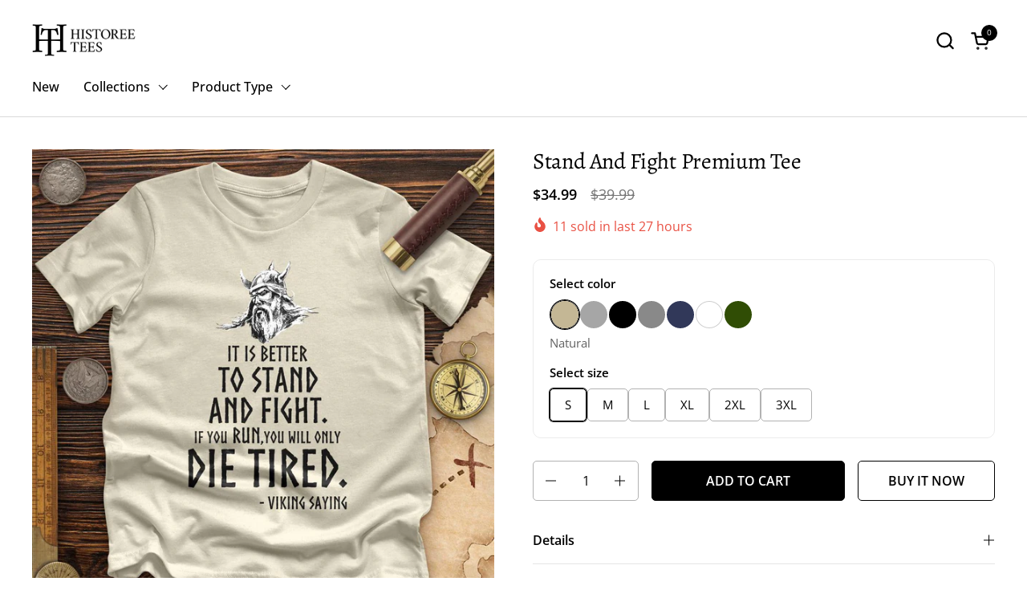

--- FILE ---
content_type: text/html; charset=utf-8
request_url: https://historeetees.com/products/stand-and-fight-high-quality-tee
body_size: 67797
content:
<!doctype html><html id="html" class="no-js" lang="en" dir="ltr">
  <head>
    

<script type="text/javascript">
  (function (w, d) {
    let pageDeckInitialized = false;
    function initPageDeck() {
      if (pageDeckInitialized) {
        return;
      }
      pageDeckInitialized = true;

      const match = w.location.href.match(/osPageDeckPreview=(\d+)/);
      const baseUrl = match
        ? `https://storefronts-page-deck-prpreview${match[1]}-open-store.vercel.app`
        : 'https://os-page-deck.vercel.app';

      const vendorJs = d.createElement('link');
      vendorJs.rel = 'modulepreload';
      vendorJs.crossorigin = '';
      vendorJs.href = `${baseUrl}/assets/vendor.js`;

      const indexCss = d.createElement('link');
      indexCss.rel = 'stylesheet';
      indexCss.href = `${baseUrl}/assets/index.css`;

      const vendorCss = d.createElement('link');
      vendorCss.rel = 'stylesheet';
      vendorCss.href = `${baseUrl}/assets/vendor.css`;

      const indexJs = d.createElement('script');
      indexJs.type = 'module';
      indexJs.crossorigin = '';
      indexJs.src = `${baseUrl}/assets/index.js`;

      d.head.append(vendorCss, indexCss, vendorJs, indexJs);
    }
    w.initPageDeck = initPageDeck;
  })(window, document);
</script>


<script data-pd-storefront-config type="application/json">
{
  "shop": {
    "domain": "historeetees.com",
    "permanentDomain": "historeetees.myshopify.com",
    "storefrontApiAccessToken": ""
  },
  "activeProductBundles": [
    
  ]
}
</script>




    <script>
window.osPageExperiments = {};
</script>
<script>
var F=Object.defineProperty;var U=(r,t,e)=>t in r?F(r,t,{enumerable:!0,configurable:!0,writable:!0,value:e}):r[t]=e;var R=(r,t,e)=>(U(r,typeof t!="symbol"?t+"":t,e),e);(function(){"use strict";var commonjsGlobal=typeof globalThis<"u"?globalThis:typeof window<"u"?window:typeof global<"u"?global:typeof self<"u"?self:{};function getDefaultExportFromCjs(r){return r&&r.__esModule&&Object.prototype.hasOwnProperty.call(r,"default")?r.default:r}function getAugmentedNamespace(r){if(r.__esModule)return r;var t=r.default;if(typeof t=="function"){var e=function n(){if(this instanceof n){var a=[null];a.push.apply(a,arguments);var o=Function.bind.apply(t,a);return new o}return t.apply(this,arguments)};e.prototype=t.prototype}else e={};return Object.defineProperty(e,"__esModule",{value:!0}),Object.keys(r).forEach(function(n){var a=Object.getOwnPropertyDescriptor(r,n);Object.defineProperty(e,n,a.get?a:{enumerable:!0,get:function(){return r[n]}})}),e}var dist={},Errors={},__extends=commonjsGlobal&&commonjsGlobal.__extends||function(){var r=function(t,e){return r=Object.setPrototypeOf||{__proto__:[]}instanceof Array&&function(n,a){n.__proto__=a}||function(n,a){for(var o in a)Object.prototype.hasOwnProperty.call(a,o)&&(n[o]=a[o])},r(t,e)};return function(t,e){if(typeof e!="function"&&e!==null)throw new TypeError("Class extends value "+String(e)+" is not a constructor or null");r(t,e);function n(){this.constructor=t}t.prototype=e===null?Object.create(e):(n.prototype=e.prototype,new n)}}();Object.defineProperty(Errors,"__esModule",{value:!0}),Errors.StatsigInvalidArgumentError=Errors.StatsigUninitializedError=void 0;var StatsigUninitializedError=function(r){__extends(t,r);function t(e){var n=r.call(this,e??"Call and wait for initialize() to finish first.")||this;return Object.setPrototypeOf(n,t.prototype),n}return t}(Error);Errors.StatsigUninitializedError=StatsigUninitializedError;var StatsigInvalidArgumentError=function(r){__extends(t,r);function t(e){var n=r.call(this,e)||this;return Object.setPrototypeOf(n,t.prototype),n}return t}(Error);Errors.StatsigInvalidArgumentError=StatsigInvalidArgumentError;var StatsigClient$1={},DynamicConfig$1={};Object.defineProperty(DynamicConfig$1,"__esModule",{value:!0});var DynamicConfig=function(){function r(t,e,n,a,o,s,u){o===void 0&&(o=[]),s===void 0&&(s=""),u===void 0&&(u=null),this.onDefaultValueFallback=null,this.name=t,this.value=JSON.parse(JSON.stringify(e??{})),this.ruleID=n??"",this.secondaryExposures=o,this.allocatedExperimentName=s,this.evaluationDetails=a,this.onDefaultValueFallback=u}return r.prototype.get=function(t,e,n){var a,o,s=this.getValue(t,e);if(s==null)return e;var u=Array.isArray(e)?"array":typeof e,y=Array.isArray(s)?"array":typeof s;return n?n(s)?s:((a=this.onDefaultValueFallback)===null||a===void 0||a.call(this,this,t,u,y),e):e==null||u===y?s:((o=this.onDefaultValueFallback)===null||o===void 0||o.call(this,this,t,u,y),e)},r.prototype.getValue=function(t,e){return t==null?this.value:(e==null&&(e=null),this.value[t]==null?e:this.value[t])},r.prototype.getRuleID=function(){return this.ruleID},r.prototype.getName=function(){return this.name},r.prototype.getEvaluationDetails=function(){return this.evaluationDetails},r.prototype._getSecondaryExposures=function(){return this.secondaryExposures},r.prototype._getAllocatedExperimentName=function(){return this.allocatedExperimentName},r}();DynamicConfig$1.default=DynamicConfig;var ErrorBoundary={};(function(r){var t=commonjsGlobal&&commonjsGlobal.__awaiter||function(o,s,u,y){function l(d){return d instanceof u?d:new u(function(E){E(d)})}return new(u||(u=Promise))(function(d,E){function b(_){try{v(y.next(_))}catch(p){E(p)}}function S(_){try{v(y.throw(_))}catch(p){E(p)}}function v(_){_.done?d(_.value):l(_.value).then(b,S)}v((y=y.apply(o,s||[])).next())})},e=commonjsGlobal&&commonjsGlobal.__generator||function(o,s){var u={label:0,sent:function(){if(d[0]&1)throw d[1];return d[1]},trys:[],ops:[]},y,l,d,E;return E={next:b(0),throw:b(1),return:b(2)},typeof Symbol=="function"&&(E[Symbol.iterator]=function(){return this}),E;function b(v){return function(_){return S([v,_])}}function S(v){if(y)throw new TypeError("Generator is already executing.");for(;u;)try{if(y=1,l&&(d=v[0]&2?l.return:v[0]?l.throw||((d=l.return)&&d.call(l),0):l.next)&&!(d=d.call(l,v[1])).done)return d;switch(l=0,d&&(v=[v[0]&2,d.value]),v[0]){case 0:case 1:d=v;break;case 4:return u.label++,{value:v[1],done:!1};case 5:u.label++,l=v[1],v=[0];continue;case 7:v=u.ops.pop(),u.trys.pop();continue;default:if(d=u.trys,!(d=d.length>0&&d[d.length-1])&&(v[0]===6||v[0]===2)){u=0;continue}if(v[0]===3&&(!d||v[1]>d[0]&&v[1]<d[3])){u.label=v[1];break}if(v[0]===6&&u.label<d[1]){u.label=d[1],d=v;break}if(d&&u.label<d[2]){u.label=d[2],u.ops.push(v);break}d[2]&&u.ops.pop(),u.trys.pop();continue}v=s.call(o,u)}catch(_){v=[6,_],l=0}finally{y=d=0}if(v[0]&5)throw v[1];return{value:v[0]?v[1]:void 0,done:!0}}};Object.defineProperty(r,"__esModule",{value:!0}),r.ExceptionEndpoint=void 0;var n=Errors;r.ExceptionEndpoint="https://statsigapi.net/v1/sdk_exception";var a=function(){function o(s){this.seen=new Set,this.sdkKey=s}return o.prototype.setStatsigMetadata=function(s){this.statsigMetadata=s},o.prototype.swallow=function(s,u){this.capture(s,u,function(){})},o.prototype.capture=function(s,u,y,l){var d=this;try{var E=u();return E instanceof Promise?E.catch(function(b){return d.onCaught(s,b,y,l)}):E}catch(b){return this.onCaught(s,b,y,l)}},o.prototype.logError=function(s,u,y){var l;return t(this,void 0,void 0,function(){var d,E,b,S,v,_,p,h;return e(this,function(c){switch(c.label){case 0:return c.trys.push([0,4,,5]),typeof y!="function"?[3,2]:[4,y()];case 1:return E=c.sent(),[3,3];case 2:E=null,c.label=3;case 3:return d=E,b=u??Error("[Statsig] Error was empty"),S=b instanceof Error,v=S?b.name:"No Name",this.seen.has(v)?[2]:(this.seen.add(v),_=S?b.stack:this.getDescription(b),p=(l=this.statsigMetadata)!==null&&l!==void 0?l:{},h=JSON.stringify({tag:s,exception:v,info:_,statsigMetadata:p,extra:d??{}}),fetch(r.ExceptionEndpoint,{method:"POST",headers:{"STATSIG-API-KEY":this.sdkKey,"STATSIG-SDK-TYPE":String(p.sdkType),"STATSIG-SDK-VERSION":String(p.sdkVersion),"Content-Type":"application/json","Content-Length":""+h.length},body:h}),[3,5]);case 4:return c.sent(),[3,5];case 5:return[2]}})})},o.prototype.onCaught=function(s,u,y,l){if(u instanceof n.StatsigUninitializedError||u instanceof n.StatsigInvalidArgumentError)throw u;return console.error("[Statsig] An unexpected exception occurred.",u),this.logError(s,u,l),y()},o.prototype.getDescription=function(s){try{return JSON.stringify(s)}catch{return"[Statsig] Failed to get string for error."}},o}();r.default=a})(ErrorBoundary);var Layer$1={};Object.defineProperty(Layer$1,"__esModule",{value:!0});var Layer=function(){function r(t,e,n,a,o,s,u,y,l){o===void 0&&(o=null),s===void 0&&(s=[]),u===void 0&&(u=[]),y===void 0&&(y=""),l===void 0&&(l=[]),this.logParameterFunction=o,this.name=t,this.value=JSON.parse(JSON.stringify(e??{})),this.ruleID=n??"",this.evaluationDetails=a,this.secondaryExposures=s,this.undelegatedSecondaryExposures=u,this.allocatedExperimentName=y,this.explicitParameters=l}return r._create=function(t,e,n,a,o,s,u,y,l){return o===void 0&&(o=null),s===void 0&&(s=[]),u===void 0&&(u=[]),y===void 0&&(y=""),l===void 0&&(l=[]),new r(t,e,n,a,o,s,u,y,l)},r.prototype.get=function(t,e,n){var a=this,o=this.value[t];if(o==null)return e;var s=function(){return a.logLayerParameterExposure(t),o};return n?n(o)?s():e:e==null||typeof o==typeof e&&Array.isArray(e)===Array.isArray(o)?s():e},r.prototype.getValue=function(t,e){e==null&&(e=null);var n=this.value[t];return n!=null&&this.logLayerParameterExposure(t),n??e},r.prototype.getRuleID=function(){return this.ruleID},r.prototype.getName=function(){return this.name},r.prototype.getEvaluationDetails=function(){return this.evaluationDetails},r.prototype._getSecondaryExposures=function(){return this.secondaryExposures},r.prototype._getUndelegatedSecondaryExposures=function(){return this.undelegatedSecondaryExposures},r.prototype._getAllocatedExperimentName=function(){return this.allocatedExperimentName},r.prototype._getExplicitParameters=function(){return this.explicitParameters},r.prototype._getEvaluationDetails=function(){return this.evaluationDetails},r.prototype.logLayerParameterExposure=function(t){var e;(e=this.logParameterFunction)===null||e===void 0||e.call(this,this,t)},r}();Layer$1.default=Layer;var LogEvent$1={},__assign$2=commonjsGlobal&&commonjsGlobal.__assign||function(){return __assign$2=Object.assign||function(r){for(var t,e=1,n=arguments.length;e<n;e++){t=arguments[e];for(var a in t)Object.prototype.hasOwnProperty.call(t,a)&&(r[a]=t[a])}return r},__assign$2.apply(this,arguments)};Object.defineProperty(LogEvent$1,"__esModule",{value:!0});var LogEvent=function(){function r(t){this.user=null,this.value=null,this.metadata=null,this.eventName=t,this.statsigMetadata={},this.time=Date.now()}return r.prototype.getName=function(){return this.eventName},r.prototype.setValue=function(t){this.value=t},r.prototype.setMetadata=function(t){this.metadata=t},r.prototype.addStatsigMetadata=function(t,e){this.statsigMetadata[t]=e},r.prototype.setUser=function(t){this.user=__assign$2({},t),delete this.user.privateAttributes},r.prototype.setSecondaryExposures=function(t){t===void 0&&(t=[]),this.secondaryExposures=t},r.prototype.toJsonObject=function(){var t;return{eventName:this.eventName,user:this.user,value:this.value,metadata:this.metadata,time:this.time,statsigMetadata:this.statsigMetadata,secondaryExposures:(t=this.secondaryExposures)!==null&&t!==void 0?t:void 0}},r}();LogEvent$1.default=LogEvent;var StatsigIdentity={},getRandomValues,rnds8=new Uint8Array(16);function rng(){if(!getRandomValues&&(getRandomValues=typeof crypto<"u"&&crypto.getRandomValues&&crypto.getRandomValues.bind(crypto)||typeof msCrypto<"u"&&typeof msCrypto.getRandomValues=="function"&&msCrypto.getRandomValues.bind(msCrypto),!getRandomValues))throw new Error("crypto.getRandomValues() not supported. See https://github.com/uuidjs/uuid#getrandomvalues-not-supported");return getRandomValues(rnds8)}const REGEX=/^(?:[0-9a-f]{8}-[0-9a-f]{4}-[1-5][0-9a-f]{3}-[89ab][0-9a-f]{3}-[0-9a-f]{12}|00000000-0000-0000-0000-000000000000)$/i;function validate(r){return typeof r=="string"&&REGEX.test(r)}for(var byteToHex=[],i=0;i<256;++i)byteToHex.push((i+256).toString(16).substr(1));function stringify(r){var t=arguments.length>1&&arguments[1]!==void 0?arguments[1]:0,e=(byteToHex[r[t+0]]+byteToHex[r[t+1]]+byteToHex[r[t+2]]+byteToHex[r[t+3]]+"-"+byteToHex[r[t+4]]+byteToHex[r[t+5]]+"-"+byteToHex[r[t+6]]+byteToHex[r[t+7]]+"-"+byteToHex[r[t+8]]+byteToHex[r[t+9]]+"-"+byteToHex[r[t+10]]+byteToHex[r[t+11]]+byteToHex[r[t+12]]+byteToHex[r[t+13]]+byteToHex[r[t+14]]+byteToHex[r[t+15]]).toLowerCase();if(!validate(e))throw TypeError("Stringified UUID is invalid");return e}var _nodeId,_clockseq,_lastMSecs=0,_lastNSecs=0;function v1(r,t,e){var n=t&&e||0,a=t||new Array(16);r=r||{};var o=r.node||_nodeId,s=r.clockseq!==void 0?r.clockseq:_clockseq;if(o==null||s==null){var u=r.random||(r.rng||rng)();o==null&&(o=_nodeId=[u[0]|1,u[1],u[2],u[3],u[4],u[5]]),s==null&&(s=_clockseq=(u[6]<<8|u[7])&16383)}var y=r.msecs!==void 0?r.msecs:Date.now(),l=r.nsecs!==void 0?r.nsecs:_lastNSecs+1,d=y-_lastMSecs+(l-_lastNSecs)/1e4;if(d<0&&r.clockseq===void 0&&(s=s+1&16383),(d<0||y>_lastMSecs)&&r.nsecs===void 0&&(l=0),l>=1e4)throw new Error("uuid.v1(): Can't create more than 10M uuids/sec");_lastMSecs=y,_lastNSecs=l,_clockseq=s,y+=122192928e5;var E=((y&268435455)*1e4+l)%4294967296;a[n++]=E>>>24&255,a[n++]=E>>>16&255,a[n++]=E>>>8&255,a[n++]=E&255;var b=y/4294967296*1e4&268435455;a[n++]=b>>>8&255,a[n++]=b&255,a[n++]=b>>>24&15|16,a[n++]=b>>>16&255,a[n++]=s>>>8|128,a[n++]=s&255;for(var S=0;S<6;++S)a[n+S]=o[S];return t||stringify(a)}function parse(r){if(!validate(r))throw TypeError("Invalid UUID");var t,e=new Uint8Array(16);return e[0]=(t=parseInt(r.slice(0,8),16))>>>24,e[1]=t>>>16&255,e[2]=t>>>8&255,e[3]=t&255,e[4]=(t=parseInt(r.slice(9,13),16))>>>8,e[5]=t&255,e[6]=(t=parseInt(r.slice(14,18),16))>>>8,e[7]=t&255,e[8]=(t=parseInt(r.slice(19,23),16))>>>8,e[9]=t&255,e[10]=(t=parseInt(r.slice(24,36),16))/1099511627776&255,e[11]=t/4294967296&255,e[12]=t>>>24&255,e[13]=t>>>16&255,e[14]=t>>>8&255,e[15]=t&255,e}function stringToBytes(r){r=unescape(encodeURIComponent(r));for(var t=[],e=0;e<r.length;++e)t.push(r.charCodeAt(e));return t}var DNS="6ba7b810-9dad-11d1-80b4-00c04fd430c8",URL$1="6ba7b811-9dad-11d1-80b4-00c04fd430c8";function v35(r,t,e){function n(a,o,s,u){if(typeof a=="string"&&(a=stringToBytes(a)),typeof o=="string"&&(o=parse(o)),o.length!==16)throw TypeError("Namespace must be array-like (16 iterable integer values, 0-255)");var y=new Uint8Array(16+a.length);if(y.set(o),y.set(a,o.length),y=e(y),y[6]=y[6]&15|t,y[8]=y[8]&63|128,s){u=u||0;for(var l=0;l<16;++l)s[u+l]=y[l];return s}return stringify(y)}try{n.name=r}catch{}return n.DNS=DNS,n.URL=URL$1,n}function md5(r){if(typeof r=="string"){var t=unescape(encodeURIComponent(r));r=new Uint8Array(t.length);for(var e=0;e<t.length;++e)r[e]=t.charCodeAt(e)}return md5ToHexEncodedArray(wordsToMd5(bytesToWords(r),r.length*8))}function md5ToHexEncodedArray(r){for(var t=[],e=r.length*32,n="0123456789abcdef",a=0;a<e;a+=8){var o=r[a>>5]>>>a%32&255,s=parseInt(n.charAt(o>>>4&15)+n.charAt(o&15),16);t.push(s)}return t}function getOutputLength(r){return(r+64>>>9<<4)+14+1}function wordsToMd5(r,t){r[t>>5]|=128<<t%32,r[getOutputLength(t)-1]=t;for(var e=1732584193,n=-271733879,a=-1732584194,o=271733878,s=0;s<r.length;s+=16){var u=e,y=n,l=a,d=o;e=md5ff(e,n,a,o,r[s],7,-680876936),o=md5ff(o,e,n,a,r[s+1],12,-389564586),a=md5ff(a,o,e,n,r[s+2],17,606105819),n=md5ff(n,a,o,e,r[s+3],22,-1044525330),e=md5ff(e,n,a,o,r[s+4],7,-176418897),o=md5ff(o,e,n,a,r[s+5],12,1200080426),a=md5ff(a,o,e,n,r[s+6],17,-1473231341),n=md5ff(n,a,o,e,r[s+7],22,-45705983),e=md5ff(e,n,a,o,r[s+8],7,1770035416),o=md5ff(o,e,n,a,r[s+9],12,-1958414417),a=md5ff(a,o,e,n,r[s+10],17,-42063),n=md5ff(n,a,o,e,r[s+11],22,-1990404162),e=md5ff(e,n,a,o,r[s+12],7,1804603682),o=md5ff(o,e,n,a,r[s+13],12,-40341101),a=md5ff(a,o,e,n,r[s+14],17,-1502002290),n=md5ff(n,a,o,e,r[s+15],22,1236535329),e=md5gg(e,n,a,o,r[s+1],5,-165796510),o=md5gg(o,e,n,a,r[s+6],9,-1069501632),a=md5gg(a,o,e,n,r[s+11],14,643717713),n=md5gg(n,a,o,e,r[s],20,-373897302),e=md5gg(e,n,a,o,r[s+5],5,-701558691),o=md5gg(o,e,n,a,r[s+10],9,38016083),a=md5gg(a,o,e,n,r[s+15],14,-660478335),n=md5gg(n,a,o,e,r[s+4],20,-405537848),e=md5gg(e,n,a,o,r[s+9],5,568446438),o=md5gg(o,e,n,a,r[s+14],9,-1019803690),a=md5gg(a,o,e,n,r[s+3],14,-187363961),n=md5gg(n,a,o,e,r[s+8],20,1163531501),e=md5gg(e,n,a,o,r[s+13],5,-1444681467),o=md5gg(o,e,n,a,r[s+2],9,-51403784),a=md5gg(a,o,e,n,r[s+7],14,1735328473),n=md5gg(n,a,o,e,r[s+12],20,-1926607734),e=md5hh(e,n,a,o,r[s+5],4,-378558),o=md5hh(o,e,n,a,r[s+8],11,-2022574463),a=md5hh(a,o,e,n,r[s+11],16,1839030562),n=md5hh(n,a,o,e,r[s+14],23,-35309556),e=md5hh(e,n,a,o,r[s+1],4,-1530992060),o=md5hh(o,e,n,a,r[s+4],11,1272893353),a=md5hh(a,o,e,n,r[s+7],16,-155497632),n=md5hh(n,a,o,e,r[s+10],23,-1094730640),e=md5hh(e,n,a,o,r[s+13],4,681279174),o=md5hh(o,e,n,a,r[s],11,-358537222),a=md5hh(a,o,e,n,r[s+3],16,-722521979),n=md5hh(n,a,o,e,r[s+6],23,76029189),e=md5hh(e,n,a,o,r[s+9],4,-640364487),o=md5hh(o,e,n,a,r[s+12],11,-421815835),a=md5hh(a,o,e,n,r[s+15],16,530742520),n=md5hh(n,a,o,e,r[s+2],23,-995338651),e=md5ii(e,n,a,o,r[s],6,-198630844),o=md5ii(o,e,n,a,r[s+7],10,1126891415),a=md5ii(a,o,e,n,r[s+14],15,-1416354905),n=md5ii(n,a,o,e,r[s+5],21,-57434055),e=md5ii(e,n,a,o,r[s+12],6,1700485571),o=md5ii(o,e,n,a,r[s+3],10,-1894986606),a=md5ii(a,o,e,n,r[s+10],15,-1051523),n=md5ii(n,a,o,e,r[s+1],21,-2054922799),e=md5ii(e,n,a,o,r[s+8],6,1873313359),o=md5ii(o,e,n,a,r[s+15],10,-30611744),a=md5ii(a,o,e,n,r[s+6],15,-1560198380),n=md5ii(n,a,o,e,r[s+13],21,1309151649),e=md5ii(e,n,a,o,r[s+4],6,-145523070),o=md5ii(o,e,n,a,r[s+11],10,-1120210379),a=md5ii(a,o,e,n,r[s+2],15,718787259),n=md5ii(n,a,o,e,r[s+9],21,-343485551),e=safeAdd(e,u),n=safeAdd(n,y),a=safeAdd(a,l),o=safeAdd(o,d)}return[e,n,a,o]}function bytesToWords(r){if(r.length===0)return[];for(var t=r.length*8,e=new Uint32Array(getOutputLength(t)),n=0;n<t;n+=8)e[n>>5]|=(r[n/8]&255)<<n%32;return e}function safeAdd(r,t){var e=(r&65535)+(t&65535),n=(r>>16)+(t>>16)+(e>>16);return n<<16|e&65535}function bitRotateLeft(r,t){return r<<t|r>>>32-t}function md5cmn(r,t,e,n,a,o){return safeAdd(bitRotateLeft(safeAdd(safeAdd(t,r),safeAdd(n,o)),a),e)}function md5ff(r,t,e,n,a,o,s){return md5cmn(t&e|~t&n,r,t,a,o,s)}function md5gg(r,t,e,n,a,o,s){return md5cmn(t&n|e&~n,r,t,a,o,s)}function md5hh(r,t,e,n,a,o,s){return md5cmn(t^e^n,r,t,a,o,s)}function md5ii(r,t,e,n,a,o,s){return md5cmn(e^(t|~n),r,t,a,o,s)}var v3=v35("v3",48,md5);const v3$1=v3;function v4(r,t,e){r=r||{};var n=r.random||(r.rng||rng)();if(n[6]=n[6]&15|64,n[8]=n[8]&63|128,t){e=e||0;for(var a=0;a<16;++a)t[e+a]=n[a];return t}return stringify(n)}function f(r,t,e,n){switch(r){case 0:return t&e^~t&n;case 1:return t^e^n;case 2:return t&e^t&n^e&n;case 3:return t^e^n}}function ROTL(r,t){return r<<t|r>>>32-t}function sha1(r){var t=[1518500249,1859775393,2400959708,3395469782],e=[1732584193,4023233417,2562383102,271733878,3285377520];if(typeof r=="string"){var n=unescape(encodeURIComponent(r));r=[];for(var a=0;a<n.length;++a)r.push(n.charCodeAt(a))}else Array.isArray(r)||(r=Array.prototype.slice.call(r));r.push(128);for(var o=r.length/4+2,s=Math.ceil(o/16),u=new Array(s),y=0;y<s;++y){for(var l=new Uint32Array(16),d=0;d<16;++d)l[d]=r[y*64+d*4]<<24|r[y*64+d*4+1]<<16|r[y*64+d*4+2]<<8|r[y*64+d*4+3];u[y]=l}u[s-1][14]=(r.length-1)*8/Math.pow(2,32),u[s-1][14]=Math.floor(u[s-1][14]),u[s-1][15]=(r.length-1)*8&4294967295;for(var E=0;E<s;++E){for(var b=new Uint32Array(80),S=0;S<16;++S)b[S]=u[E][S];for(var v=16;v<80;++v)b[v]=ROTL(b[v-3]^b[v-8]^b[v-14]^b[v-16],1);for(var _=e[0],p=e[1],h=e[2],c=e[3],g=e[4],m=0;m<80;++m){var A=Math.floor(m/20),I=ROTL(_,5)+f(A,p,h,c)+g+t[A]+b[m]>>>0;g=c,c=h,h=ROTL(p,30)>>>0,p=_,_=I}e[0]=e[0]+_>>>0,e[1]=e[1]+p>>>0,e[2]=e[2]+h>>>0,e[3]=e[3]+c>>>0,e[4]=e[4]+g>>>0}return[e[0]>>24&255,e[0]>>16&255,e[0]>>8&255,e[0]&255,e[1]>>24&255,e[1]>>16&255,e[1]>>8&255,e[1]&255,e[2]>>24&255,e[2]>>16&255,e[2]>>8&255,e[2]&255,e[3]>>24&255,e[3]>>16&255,e[3]>>8&255,e[3]&255,e[4]>>24&255,e[4]>>16&255,e[4]>>8&255,e[4]&255]}var v5=v35("v5",80,sha1);const v5$1=v5,nil="00000000-0000-0000-0000-000000000000";function version$1(r){if(!validate(r))throw TypeError("Invalid UUID");return parseInt(r.substr(14,1),16)}const esmBrowser=Object.freeze(Object.defineProperty({__proto__:null,NIL:nil,parse,stringify,v1,v3:v3$1,v4,v5:v5$1,validate,version:version$1},Symbol.toStringTag,{value:"Module"})),require$$0=getAugmentedNamespace(esmBrowser);var Constants={};Object.defineProperty(Constants,"__esModule",{value:!0}),Constants.STORAGE_PREFIX=Constants.LOCAL_STORAGE_KEYS=Constants.STATSIG_LOCAL_STORAGE_LOGGING_REQUEST_KEY=Constants.STATSIG_STABLE_ID_KEY=Constants.INTERNAL_STORE_KEY=Constants.STICKY_DEVICE_EXPERIMENTS_KEY=Constants.OVERRIDES_STORE_KEY=void 0,Constants.OVERRIDES_STORE_KEY="STATSIG_LOCAL_STORAGE_INTERNAL_STORE_OVERRIDES_V3",Constants.STICKY_DEVICE_EXPERIMENTS_KEY="STATSIG_LOCAL_STORAGE_STICKY_DEVICE_EXPERIMENTS",Constants.INTERNAL_STORE_KEY="STATSIG_LOCAL_STORAGE_INTERNAL_STORE_V4",Constants.STATSIG_STABLE_ID_KEY="STATSIG_LOCAL_STORAGE_STABLE_ID",Constants.STATSIG_LOCAL_STORAGE_LOGGING_REQUEST_KEY="STATSIG_LOCAL_STORAGE_LOGGING_REQUEST",Constants.LOCAL_STORAGE_KEYS={STATSIG_LOCAL_STORAGE_STABLE_ID:!0,STATSIG_LOCAL_STORAGE_INTERNAL_STORE_V4:!0,STATSIG_LOCAL_STORAGE_STICKY_DEVICE_EXPERIMENTS:!0,STATSIG_LOCAL_STORAGE_INTERNAL_STORE_OVERRIDES_V3:!0,STATSIG_LOCAL_STORAGE_LOGGING_REQUEST:!0},Constants.STORAGE_PREFIX="STATSIG_LOCAL_STORAGE";var StatsigAsyncStorage$1={};Object.defineProperty(StatsigAsyncStorage$1,"__esModule",{value:!0});var StatsigAsyncStorage=function(){function r(){}return r.getItemAsync=function(t){var e;return r.asyncStorage?(e=r.asyncStorage.getItem(t))!==null&&e!==void 0?e:null:Promise.resolve(null)},r.setItemAsync=function(t,e){return r.asyncStorage?r.asyncStorage.setItem(t,e):Promise.resolve()},r.removeItemAsync=function(t){return r.asyncStorage?r.asyncStorage.removeItem(t):Promise.resolve()},r}();StatsigAsyncStorage$1.default=StatsigAsyncStorage;var StatsigLocalStorage$1={};Object.defineProperty(StatsigLocalStorage$1,"__esModule",{value:!0});var Constants_1$2=Constants,StatsigLocalStorage=function(){function r(){}return r.getItem=function(t){var e;try{if(this.isStorageAccessible())return window.localStorage.getItem(t)}catch{}return(e=this.fallbackSessionCache[t])!==null&&e!==void 0?e:null},r.setItem=function(t,e){try{if(this.isStorageAccessible()){window.localStorage.setItem(t,e);return}}catch{}this.fallbackSessionCache[t]=e},r.removeItem=function(t){try{if(this.isStorageAccessible()){window.localStorage.removeItem(t);return}}catch{}delete this.fallbackSessionCache[t]},r.cleanup=function(){try{if(this.isStorageAccessible(!0))for(var t in window.localStorage)typeof window.localStorage[t]=="string"&&t!=null&&(!this.disabled&&t in Constants_1$2.LOCAL_STORAGE_KEYS||!this.disabled&&t.substring(0,Constants_1$2.STORAGE_PREFIX.length)!==Constants_1$2.STORAGE_PREFIX||window.localStorage.removeItem(t))}catch{}},r.isStorageAccessible=function(t){t===void 0&&(t=!1);var e=typeof Storage<"u"&&typeof window<"u"&&window!=null&&window.localStorage!=null;return(t||!this.disabled)&&e},r.disabled=!1,r.fallbackSessionCache={},r}();StatsigLocalStorage$1.default=StatsigLocalStorage;const name="statsig-js",version="4.29.0",description="Statsig JavaScript client SDK for single user environments.",main="dist/index.js",types="dist/index.d.ts",scripts={prepare:"rm -rf build/ && rm -rf dist/ && tsc && webpack",postbuild:"rm -rf build/**/*.map",test:"jest --config=jest-debug.config.js",testForGithubOrRedisEnthusiasts:"jest","test:watch":"jest --watch","build:dryrun":"npx tsc --noEmit",types:"npx tsc"},files=["build/statsig-prod-web-sdk.js","dist/*.js","dist/*.d.ts","dist/utils/*.js","dist/utils/*.d.ts"],jsdelivr="build/statsig-prod-web-sdk.js",repository={type:"git",url:"git+https://github.com/statsig-io/js-client-sdk.git"},author="Statsig, Inc.",license="ISC",bugs={url:"https://github.com/statsig-io/js-client-sdk/issues"},keywords=["feature gate","feature flag","continuous deployment","ci","ab test"],homepage="https://www.statsig.com",devDependencies={"@babel/preset-env":"^7.14.9","@babel/preset-typescript":"^7.14.5","@types/jest":"^27.1.0","@types/uuid":"^8.3.1","circular-dependency-plugin":"^5.2.2","core-js":"^3.16.4",jest:"^27.1.0","terser-webpack-plugin":"^5.1.4","ts-jest":"^27.1.0","ts-loader":"^9.2.3",typescript:"^4.2.2",webpack:"^5.48.0","webpack-cli":"^4.7.2"},dependencies={"js-sha256":"^0.9.0",uuid:"^8.3.2"},importSort={".js, .jsx, .ts, .tsx":{style:"module",parser:"typescript"}},require$$4={name,version,description,main,types,scripts,files,jsdelivr,repository,author,license,bugs,keywords,homepage,devDependencies,dependencies,importSort};var __awaiter$2=commonjsGlobal&&commonjsGlobal.__awaiter||function(r,t,e,n){function a(o){return o instanceof e?o:new e(function(s){s(o)})}return new(e||(e=Promise))(function(o,s){function u(d){try{l(n.next(d))}catch(E){s(E)}}function y(d){try{l(n.throw(d))}catch(E){s(E)}}function l(d){d.done?o(d.value):a(d.value).then(u,y)}l((n=n.apply(r,t||[])).next())})},__generator$2=commonjsGlobal&&commonjsGlobal.__generator||function(r,t){var e={label:0,sent:function(){if(o[0]&1)throw o[1];return o[1]},trys:[],ops:[]},n,a,o,s;return s={next:u(0),throw:u(1),return:u(2)},typeof Symbol=="function"&&(s[Symbol.iterator]=function(){return this}),s;function u(l){return function(d){return y([l,d])}}function y(l){if(n)throw new TypeError("Generator is already executing.");for(;e;)try{if(n=1,a&&(o=l[0]&2?a.return:l[0]?a.throw||((o=a.return)&&o.call(a),0):a.next)&&!(o=o.call(a,l[1])).done)return o;switch(a=0,o&&(l=[l[0]&2,o.value]),l[0]){case 0:case 1:o=l;break;case 4:return e.label++,{value:l[1],done:!1};case 5:e.label++,a=l[1],l=[0];continue;case 7:l=e.ops.pop(),e.trys.pop();continue;default:if(o=e.trys,!(o=o.length>0&&o[o.length-1])&&(l[0]===6||l[0]===2)){e=0;continue}if(l[0]===3&&(!o||l[1]>o[0]&&l[1]<o[3])){e.label=l[1];break}if(l[0]===6&&e.label<o[1]){e.label=o[1],o=l;break}if(o&&e.label<o[2]){e.label=o[2],e.ops.push(l);break}o[2]&&e.ops.pop(),e.trys.pop();continue}l=t.call(r,e)}catch(d){l=[6,d],a=0}finally{n=o=0}if(l[0]&5)throw l[1];return{value:l[0]?l[1]:void 0,done:!0}}},__importDefault$2=commonjsGlobal&&commonjsGlobal.__importDefault||function(r){return r&&r.__esModule?r:{default:r}};Object.defineProperty(StatsigIdentity,"__esModule",{value:!0});var uuid_1=require$$0,Constants_1$1=Constants,StatsigAsyncStorage_1$2=__importDefault$2(StatsigAsyncStorage$1),StatsigLocalStorage_1$2=__importDefault$2(StatsigLocalStorage$1),Identity=function(){function r(t,e,n){var a,o,s;this.platform=null,this.nativeModules=null,this.sdkType="js-client",this.reactNativeUUID=n,this.user=t,this.sdkVersion=(o=(a=require$$4)===null||a===void 0?void 0:a.version)!==null&&o!==void 0?o:"",this.statsigMetadata={sessionID:this.getUUID(),sdkType:this.sdkType,sdkVersion:this.sdkVersion};var u=e;StatsigAsyncStorage_1$2.default.asyncStorage||(u=(s=u??StatsigLocalStorage_1$2.default.getItem(Constants_1$1.STATSIG_STABLE_ID_KEY))!==null&&s!==void 0?s:this.getUUID(),StatsigLocalStorage_1$2.default.setItem(Constants_1$1.STATSIG_STABLE_ID_KEY,u)),u&&(this.statsigMetadata.stableID=u)}return r.prototype.initAsync=function(){return __awaiter$2(this,void 0,void 0,function(){var t;return __generator$2(this,function(e){switch(e.label){case 0:return t=this.statsigMetadata.stableID,t?[3,2]:[4,StatsigAsyncStorage_1$2.default.getItemAsync(Constants_1$1.STATSIG_STABLE_ID_KEY)];case 1:t=e.sent(),t=t??this.getUUID(),e.label=2;case 2:return StatsigAsyncStorage_1$2.default.setItemAsync(Constants_1$1.STATSIG_STABLE_ID_KEY,t),this.statsigMetadata.stableID=t,[2,this]}})})},r.prototype.getSDKType=function(){return this.sdkType},r.prototype.getSDKVersion=function(){return this.sdkVersion},r.prototype.getStatsigMetadata=function(){return this.statsigMetadata.sdkType=this.sdkType,this.statsigMetadata.sdkVersion=this.sdkVersion,this.statsigMetadata},r.prototype.getUser=function(){return this.user},r.prototype.updateUser=function(t){this.user=t,this.statsigMetadata.sessionID=this.getUUID()},r.prototype.setSDKPackageInfo=function(t){this.sdkType=t.sdkType,this.sdkVersion=t.sdkVersion},r.prototype.setPlatform=function(t){this.platform=t,this.updateMetadataFromNativeModules()},r.prototype.setNativeModules=function(t){this.nativeModules=t,this.updateMetadataFromNativeModules()},r.prototype.updateMetadataFromNativeModules=function(){var t,e,n,a,o,s,u;this.platform==null||this.nativeModules==null||(((t=this.platform.OS)===null||t===void 0?void 0:t.toLocaleLowerCase())==="android"?this.statsigMetadata.locale=(e=this.nativeModules.I18nManager)===null||e===void 0?void 0:e.localeIdentifier:((n=this.platform.OS)===null||n===void 0?void 0:n.toLocaleLowerCase())==="ios"&&(this.statsigMetadata.locale=((o=(a=this.nativeModules.SettingsManager)===null||a===void 0?void 0:a.settings)===null||o===void 0?void 0:o.AppleLocale)||((u=(s=this.nativeModules.SettingsManager)===null||s===void 0?void 0:s.settings)===null||u===void 0?void 0:u.AppleLanguages[0])))},r.prototype.getUUID=function(){var t,e;return(e=(t=this.reactNativeUUID)===null||t===void 0?void 0:t.v4())!==null&&e!==void 0?e:(0,uuid_1.v4)()},r.prototype.setRNDeviceInfo=function(t){var e,n,a,o,s;this.statsigMetadata.appVersion=(e=t.getVersion())!==null&&e!==void 0?e:"",this.statsigMetadata.systemVersion=(n=t.getSystemVersion())!==null&&n!==void 0?n:"",this.statsigMetadata.systemName=(a=t.getSystemName())!==null&&a!==void 0?a:"",this.statsigMetadata.deviceModelName=(o=t.getModel())!==null&&o!==void 0?o:"",this.statsigMetadata.deviceModel=(s=t.getDeviceId())!==null&&s!==void 0?s:""},r.prototype.setExpoConstants=function(t){var e,n;this.statsigMetadata.appVersion=(n=(e=t.nativeAppVersion)!==null&&e!==void 0?e:t.nativeBuildVersion)!==null&&n!==void 0?n:""},r.prototype.setExpoDevice=function(t){var e,n,a,o;this.statsigMetadata.systemVersion=(e=t.osVersion)!==null&&e!==void 0?e:"",this.statsigMetadata.systemName=(n=t.osName)!==null&&n!==void 0?n:"",this.statsigMetadata.deviceModelName=(a=t.modelName)!==null&&a!==void 0?a:"",this.statsigMetadata.deviceModel=(o=t.modelId)!==null&&o!==void 0?o:""},r}();StatsigIdentity.default=Identity;var StatsigLogger$1={},StatsigNetwork={},StatsigRuntime$1={};Object.defineProperty(StatsigRuntime$1,"__esModule",{value:!0});var StatsigRuntime=function(){function r(){}return r.encodeInitializeCall=!0,r}();StatsigRuntime$1.default=StatsigRuntime;var Diagnostics={},Timing={};Object.defineProperty(Timing,"__esModule",{value:!0}),Timing.difference=Timing.now=void 0;function now(){return typeof performance>"u"||!performance?Date.now():performance.now()|0}Timing.now=now;function difference(r){return now()-r}Timing.difference=difference,function(r){Object.defineProperty(r,"__esModule",{value:!0}),r.DiagnosticsKey=r.DiagnosticsEvent=void 0;var t=Timing;(function(n){n.START="start",n.END="end"})(r.DiagnosticsEvent||(r.DiagnosticsEvent={})),function(n){n.OVERALL="overall",n.INITIALIZE="initialize"}(r.DiagnosticsKey||(r.DiagnosticsKey={}));var e=function(){function n(a){this.context=a,this.markers=[]}return n.prototype.getMarkers=function(){return{context:this.context,markers:this.markers}},n.prototype.mark=function(a,o,s,u){s===void 0&&(s=null),u===void 0&&(u=null),this.markers.push({key:a,step:s,action:o,value:u,timestamp:(0,t.now)()})},n}();r.default=e}(Diagnostics),function(r){var t=commonjsGlobal&&commonjsGlobal.__awaiter||function(l,d,E,b){function S(v){return v instanceof E?v:new E(function(_){_(v)})}return new(E||(E=Promise))(function(v,_){function p(g){try{c(b.next(g))}catch(m){_(m)}}function h(g){try{c(b.throw(g))}catch(m){_(m)}}function c(g){g.done?v(g.value):S(g.value).then(p,h)}c((b=b.apply(l,d||[])).next())})},e=commonjsGlobal&&commonjsGlobal.__generator||function(l,d){var E={label:0,sent:function(){if(v[0]&1)throw v[1];return v[1]},trys:[],ops:[]},b,S,v,_;return _={next:p(0),throw:p(1),return:p(2)},typeof Symbol=="function"&&(_[Symbol.iterator]=function(){return this}),_;function p(c){return function(g){return h([c,g])}}function h(c){if(b)throw new TypeError("Generator is already executing.");for(;E;)try{if(b=1,S&&(v=c[0]&2?S.return:c[0]?S.throw||((v=S.return)&&v.call(S),0):S.next)&&!(v=v.call(S,c[1])).done)return v;switch(S=0,v&&(c=[c[0]&2,v.value]),c[0]){case 0:case 1:v=c;break;case 4:return E.label++,{value:c[1],done:!1};case 5:E.label++,S=c[1],c=[0];continue;case 7:c=E.ops.pop(),E.trys.pop();continue;default:if(v=E.trys,!(v=v.length>0&&v[v.length-1])&&(c[0]===6||c[0]===2)){E=0;continue}if(c[0]===3&&(!v||c[1]>v[0]&&c[1]<v[3])){E.label=c[1];break}if(c[0]===6&&E.label<v[1]){E.label=v[1],v=c;break}if(v&&E.label<v[2]){E.label=v[2],E.ops.push(c);break}v[2]&&E.ops.pop(),E.trys.pop();continue}c=d.call(l,E)}catch(g){c=[6,g],S=0}finally{b=v=0}if(c[0]&5)throw c[1];return{value:c[0]?c[1]:void 0,done:!0}}},n=commonjsGlobal&&commonjsGlobal.__importDefault||function(l){return l&&l.__esModule?l:{default:l}};Object.defineProperty(r,"__esModule",{value:!0}),r.StatsigEndpoint=void 0;var a=n(StatsigRuntime$1),o=Diagnostics,s;(function(l){l.Initialize="initialize",l.Rgstr="rgstr",l.LogEventBeacon="log_event_beacon"})(s=r.StatsigEndpoint||(r.StatsigEndpoint={}));var u=204,y=function(){function l(d){this.retryCodes={408:!0,500:!0,502:!0,503:!0,504:!0,522:!0,524:!0,599:!0},this.canUseKeepalive=!1,this.sdkInternal=d,this.leakyBucket={},this.init()}return l.prototype.init=function(){if(!this.sdkInternal.getOptions().getDisableNetworkKeepalive())try{this.canUseKeepalive="keepalive"in new Request("")}catch{}},l.prototype.fetchValues=function(d,E,b,S,v,_,p){var h={user:d,prefetchUsers:p,statsigMetadata:this.sdkInternal.getStatsigMetadata(),sinceTime:E??void 0};return this.postWithTimeout(s.Initialize,h,S,v,_,b,3)},l.prototype.postWithTimeout=function(d,E,b,S,v,_,p,h){var c=this;_===void 0&&(_=0),p===void 0&&(p=0),h===void 0&&(h=1e3),d===s.Initialize&&(v==null||v.mark(o.DiagnosticsKey.INITIALIZE,o.DiagnosticsEvent.START,"network_request"));var g=this.postToEndpoint(d,E,p,h).then(function(A){if(d===s.Initialize&&(v==null||v.mark(o.DiagnosticsKey.INITIALIZE,o.DiagnosticsEvent.END,"network_request",A.status)),!A.ok)return Promise.reject(new Error("Request to "+d+" failed with status "+A.status));if(typeof A.data!="object"){var I=new Error("Request to "+d+" received invalid response type. Expected 'object' but got '"+typeof A.data+"'");return c.sdkInternal.getErrorBoundary().logError("postWithTimeoutInvalidRes",I,function(){return t(c,void 0,void 0,function(){return e(this,function(L){return[2,this.getErrorData(d,E,p,h,A)]})})}),Promise.reject(I)}var w=A.data;return c.sdkInternal.getErrorBoundary().capture("postWithTimeout",function(){return t(c,void 0,void 0,function(){return e(this,function(L){return b(w),[2,Promise.resolve(w)]})})},function(){return Promise.resolve({})},function(){return t(c,void 0,void 0,function(){return e(this,function(L){return[2,this.getErrorData(d,E,p,h,A)]})})})}).then(function(){}).catch(function(A){return d===s.Initialize&&(v==null||v.mark(o.DiagnosticsKey.INITIALIZE,o.DiagnosticsEvent.END,"network_request",!1)),typeof S=="function"&&S(A),Promise.reject(A)});if(_!=0){var m=new Promise(function(A,I){setTimeout(function(){I(new Error("The initialization timeout of "+_+"ms has been hit before the network request has completed."))},_)});return Promise.race([g,m])}return g},l.prototype.sendLogBeacon=function(d){if(this.sdkInternal.getOptions().getLocalModeEnabled())return!0;var E=new URL(this.sdkInternal.getOptions().getEventLoggingApi()+s.LogEventBeacon);E.searchParams.append("k",this.sdkInternal.getSDKKey()),d.clientTime=Date.now()+"";var b=null;try{b=JSON.stringify(d)}catch{return!1}return navigator.sendBeacon(E.toString(),b)},l.prototype.postToEndpoint=function(d,E,b,S,v){return b===void 0&&(b=0),S===void 0&&(S=1e3),v===void 0&&(v=!1),t(this,void 0,void 0,function(){var _,p,h,c,g,m,A,I=this;return e(this,function(w){if(this.sdkInternal.getOptions().getLocalModeEnabled())return[2,Promise.reject("no network requests in localMode")];if(typeof fetch!="function")return[2,Promise.reject("fetch is not defined")];if(typeof window>"u"&&!this.sdkInternal.getOptions().getIgnoreWindowUndefined())return[2,Promise.reject("window is not defined")];if(_=d==s.Initialize?this.sdkInternal.getOptions().getApi():this.sdkInternal.getOptions().getEventLoggingApi(),p=_+d,h=this.leakyBucket[p],h!=null&&h>=30)return[2,Promise.reject(new Error("Request failed because you are making the same request too frequently."))];if(h==null?this.leakyBucket[p]=1:this.leakyBucket[p]=h+1,c=d===s.Initialize&&a.default.encodeInitializeCall&&typeof window<"u"&&typeof(window==null?void 0:window.btoa)=="function",g=JSON.stringify(E),c)try{m=window.btoa(g).split("").reverse().join(""),g=m}catch{c=!1}return A={method:"POST",body:g,headers:{"Content-type":"application/json; charset=UTF-8","STATSIG-API-KEY":this.sdkInternal.getSDKKey(),"STATSIG-CLIENT-TIME":Date.now()+"","STATSIG-SDK-TYPE":this.sdkInternal.getSDKType(),"STATSIG-SDK-VERSION":this.sdkInternal.getSDKVersion(),"STATSIG-ENCODED":c?"1":"0"}},this.canUseKeepalive&&v&&(A.keepalive=!0),[2,fetch(p,A).then(function(L){return t(I,void 0,void 0,function(){var x,T,C;return e(this,function(O){switch(O.label){case 0:return L.ok?(x=L,L.status!==u?[3,1]:(x.data={has_updates:!1},[3,3])):[3,4];case 1:return[4,L.text()];case 2:T=O.sent(),x.data=JSON.parse(T),O.label=3;case 3:return[2,Promise.resolve(x)];case 4:return this.retryCodes[L.status]||(b=0),[4,L.text()];case 5:return C=O.sent(),[2,Promise.reject(new Error(L.status+": "+C))]}})})}).catch(function(L){return b>0?new Promise(function(x,T){setTimeout(function(){I.leakyBucket[p]=Math.max(I.leakyBucket[p]-1,0),I.postToEndpoint(d,E,b-1,S*2,v).then(x).catch(T)},S)}):Promise.reject(L)}).finally(function(){I.leakyBucket[p]=Math.max(I.leakyBucket[p]-1,0)})]})})},l.prototype.supportsKeepalive=function(){return this.canUseKeepalive},l.prototype.getErrorData=function(d,E,b,S,v){var _;return t(this,void 0,void 0,function(){var p;return e(this,function(h){try{return p={},((_=v.headers)!==null&&_!==void 0?_:[]).forEach(function(c,g){p[g]=c}),[2,{responseInfo:{headers:p,status:v.status,statusText:v.statusText,type:v.type,url:v.url,redirected:v.redirected,bodySnippet:v.data?JSON.stringify(v.data).slice(0,500):null},requestInfo:{endpointName:d,bodySnippet:JSON.stringify(E).slice(0,500),retries:b,backoff:S}}]}catch{return[2,{statusText:"statsig::failed to extract extra data"}]}return[2]})})},l}();r.default=y}(StatsigNetwork);var __awaiter$1=commonjsGlobal&&commonjsGlobal.__awaiter||function(r,t,e,n){function a(o){return o instanceof e?o:new e(function(s){s(o)})}return new(e||(e=Promise))(function(o,s){function u(d){try{l(n.next(d))}catch(E){s(E)}}function y(d){try{l(n.throw(d))}catch(E){s(E)}}function l(d){d.done?o(d.value):a(d.value).then(u,y)}l((n=n.apply(r,t||[])).next())})},__generator$1=commonjsGlobal&&commonjsGlobal.__generator||function(r,t){var e={label:0,sent:function(){if(o[0]&1)throw o[1];return o[1]},trys:[],ops:[]},n,a,o,s;return s={next:u(0),throw:u(1),return:u(2)},typeof Symbol=="function"&&(s[Symbol.iterator]=function(){return this}),s;function u(l){return function(d){return y([l,d])}}function y(l){if(n)throw new TypeError("Generator is already executing.");for(;e;)try{if(n=1,a&&(o=l[0]&2?a.return:l[0]?a.throw||((o=a.return)&&o.call(a),0):a.next)&&!(o=o.call(a,l[1])).done)return o;switch(a=0,o&&(l=[l[0]&2,o.value]),l[0]){case 0:case 1:o=l;break;case 4:return e.label++,{value:l[1],done:!1};case 5:e.label++,a=l[1],l=[0];continue;case 7:l=e.ops.pop(),e.trys.pop();continue;default:if(o=e.trys,!(o=o.length>0&&o[o.length-1])&&(l[0]===6||l[0]===2)){e=0;continue}if(l[0]===3&&(!o||l[1]>o[0]&&l[1]<o[3])){e.label=l[1];break}if(l[0]===6&&e.label<o[1]){e.label=o[1],o=l;break}if(o&&e.label<o[2]){e.label=o[2],e.ops.push(l);break}o[2]&&e.ops.pop(),e.trys.pop();continue}l=t.call(r,e)}catch(d){l=[6,d],a=0}finally{n=o=0}if(l[0]&5)throw l[1];return{value:l[0]?l[1]:void 0,done:!0}}},__importDefault$1=commonjsGlobal&&commonjsGlobal.__importDefault||function(r){return r&&r.__esModule?r:{default:r}};Object.defineProperty(StatsigLogger$1,"__esModule",{value:!0});var LogEvent_1$1=__importDefault$1(LogEvent$1),StatsigNetwork_1$1=StatsigNetwork,Constants_1=Constants,StatsigAsyncStorage_1$1=__importDefault$1(StatsigAsyncStorage$1),StatsigLocalStorage_1$1=__importDefault$1(StatsigLocalStorage$1),INTERNAL_EVENT_PREFIX="statsig::",CONFIG_EXPOSURE_EVENT=INTERNAL_EVENT_PREFIX+"config_exposure",LAYER_EXPOSURE_EVENT=INTERNAL_EVENT_PREFIX+"layer_exposure",GATE_EXPOSURE_EVENT=INTERNAL_EVENT_PREFIX+"gate_exposure",LOG_FAILURE_EVENT=INTERNAL_EVENT_PREFIX+"log_event_failed",APP_ERROR_EVENT=INTERNAL_EVENT_PREFIX+"app_error",APP_METRICS_PAGE_LOAD_EVENT=INTERNAL_EVENT_PREFIX+"app_metrics::page_load_time",APP_METRICS_DOM_INTERACTIVE_EVENT=INTERNAL_EVENT_PREFIX+"app_metrics::dom_interactive_time",DIAGNOSTICS_EVENT=INTERNAL_EVENT_PREFIX+"diagnostics",DEFAULT_VALUE_WARNING=INTERNAL_EVENT_PREFIX+"default_value_type_mismatch",MS_RETRY_LOGS_CUTOFF=5*24*60*60*1e3,MAX_BATCHES_TO_RETRY=100,MAX_FAILED_EVENTS=1e3,MAX_LOCAL_STORAGE_SIZE=1024*MAX_FAILED_EVENTS,MAX_ERRORS_TO_LOG=10,StatsigLogger=function(){function r(t){this.failedLogEventCount=0,this.sdkInternal=t,this.queue=[],this.flushInterval=null,this.loggedErrors=new Set,this.failedLogEvents=[],this.exposureDedupeKeys={},this.failedLogEventCount=0,this.init()}return r.prototype.init=function(){var t=this;if(typeof window<"u"&&typeof window.addEventListener=="function"&&(window.addEventListener("blur",function(){return t.flush(!0)}),window.addEventListener("beforeunload",function(){return t.flush(!0)}),window.addEventListener("load",function(){setTimeout(function(){return t.flush()},100),setTimeout(function(){return t.flush()},1e3)})),typeof document<"u"&&typeof document.addEventListener=="function"&&document.addEventListener("visibilitychange",function(){t.flush(document.visibilityState!=="visible")}),!(!this.sdkInternal.getOptions().getIgnoreWindowUndefined()&&(typeof window>"u"||window==null))&&!this.sdkInternal.getOptions().getLocalModeEnabled()){var e=this;this.flushInterval=setInterval(function(){e.flush()},this.sdkInternal.getOptions().getLoggingIntervalMillis()),setTimeout(function(){return t.flush()},100),setTimeout(function(){return t.flush()},1e3)}},r.prototype.log=function(t){try{if(!this.sdkInternal.getOptions().getDisableCurrentPageLogging()&&typeof window<"u"&&window!=null&&typeof window.location=="object"&&typeof window.location.href=="string"){var e=window.location.href.split(/[?#]/);(e==null?void 0:e.length)>0&&t.addStatsigMetadata("currentPage",e[0])}}catch{}this.queue.push(t.toJsonObject()),this.queue.length>=this.sdkInternal.getOptions().getLoggingBufferMaxSize()&&this.flush()},r.prototype.resetDedupeKeys=function(){this.exposureDedupeKeys={}},r.prototype.shouldLogExposure=function(t){var e=this.exposureDedupeKeys[t],n=Date.now();return e==null?(this.exposureDedupeKeys[t]=n,!0):e>=n-600*1e3?!1:(this.exposureDedupeKeys[t]=n,!0)},r.prototype.logGateExposure=function(t,e,n,a,o,s,u){var y=e+String(n)+a+s.reason;if(this.shouldLogExposure(y)){var l={gate:e,gateValue:String(n),ruleID:a,reason:s.reason,time:s.time};u&&(l.isManualExposure="true");var d=new LogEvent_1$1.default(GATE_EXPOSURE_EVENT);d.setUser(t),d.setMetadata(l),d.setSecondaryExposures(o),this.log(d)}},r.prototype.logConfigExposure=function(t,e,n,a,o,s){var u=e+n+o.reason;if(this.shouldLogExposure(u)){var y={config:e,ruleID:n,reason:o.reason,time:o.time};s&&(y.isManualExposure="true");var l=new LogEvent_1$1.default(CONFIG_EXPOSURE_EVENT);l.setUser(t),l.setMetadata(y),l.setSecondaryExposures(a),this.log(l)}},r.prototype.logLayerExposure=function(t,e,n,a,o,s,u,y,l){var d=[e,n,o,s,String(u),y.reason].join("|");if(this.shouldLogExposure(d)){var E={config:e,ruleID:n,allocatedExperiment:o,parameterName:s,isExplicitParameter:String(u),reason:y.reason,time:y.time};l&&(E.isManualExposure="true");var b=new LogEvent_1$1.default(LAYER_EXPOSURE_EVENT);b.setUser(t),b.setMetadata(E),b.setSecondaryExposures(a),this.log(b)}},r.prototype.logConfigDefaultValueFallback=function(t,e,n){var a=new LogEvent_1$1.default(DEFAULT_VALUE_WARNING);a.setUser(t),a.setValue(e),a.setMetadata(n),this.log(a),this.loggedErrors.add(e),this.sdkInternal.getConsoleLogger().error(e)},r.prototype.logAppError=function(t,e,n){var a=e.substring(0,128);if(!(this.loggedErrors.has(a)||this.loggedErrors.size>MAX_ERRORS_TO_LOG)){var o=new LogEvent_1$1.default(APP_ERROR_EVENT);o.setUser(t),o.setValue(a),o.setMetadata(n),this.log(o),this.loggedErrors.add(a)}},r.prototype.logDiagnostics=function(t,e){var n=new LogEvent_1$1.default(DIAGNOSTICS_EVENT);n.setUser(t),n.setMetadata(e.getMarkers()),this.log(n)},r.prototype.logAppMetrics=function(t){var e;if(typeof((e=window==null?void 0:window.performance)===null||e===void 0?void 0:e.getEntriesByType)=="function"){var n=window.performance.getEntriesByType("navigation");if(!(!n||n.length<1)){var a=n[0],o={statsig_dimensions:{url:a.name}},s=new LogEvent_1$1.default(APP_METRICS_PAGE_LOAD_EVENT);s.setUser(t),s.setValue(a.duration),s.setMetadata(o),this.log(s);var u=new LogEvent_1$1.default(APP_METRICS_DOM_INTERACTIVE_EVENT);u.setUser(t),u.setValue(a.domInteractive-a.startTime),u.setMetadata(o),this.log(u)}}},r.prototype.shutdown=function(){this.flushInterval&&(clearInterval(this.flushInterval),this.flushInterval=null),this.flush(!0)},r.prototype.flush=function(t){var e=this;if(t===void 0&&(t=!1),this.queue.length!==0){var n=this.queue;if(this.queue=[],t&&!this.sdkInternal.getNetwork().supportsKeepalive()&&typeof navigator<"u"&&navigator!=null&&navigator.sendBeacon){var a=this.sdkInternal.getNetwork().sendLogBeacon({events:n,statsigMetadata:this.sdkInternal.getStatsigMetadata()});a||(this.queue=n.concat(this.queue),this.queue.length>0&&(this.addFailedRequest({events:this.queue,statsigMetadata:this.sdkInternal.getStatsigMetadata(),time:Date.now()}),this.queue=[]),this.saveFailedRequests());return}var o=this;this.sdkInternal.getNetwork().postToEndpoint(StatsigNetwork_1$1.StatsigEndpoint.Rgstr,{events:n,statsigMetadata:this.sdkInternal.getStatsigMetadata()},3,1e3,t).then(function(s){if(!s.ok)throw s}).catch(function(s){if(typeof s.text=="function")s.text().then(function(y){var l=new LogEvent_1$1.default(LOG_FAILURE_EVENT);l.setMetadata({error:s.status+": "+y}),l.setUser(o.sdkInternal.getCurrentUser()),o.appendFailureLog(l,n)});else{var u=new LogEvent_1$1.default(LOG_FAILURE_EVENT);u.setMetadata({error:s.message}),u.setUser(o.sdkInternal.getCurrentUser()),o.appendFailureLog(u,n)}}).finally(function(){return __awaiter$1(e,void 0,void 0,function(){return __generator$1(this,function(s){switch(s.label){case 0:return t?(this.queue.length>0&&(this.addFailedRequest({events:this.queue,statsigMetadata:this.sdkInternal.getStatsigMetadata(),time:Date.now()}),this.queue=[]),[4,o.saveFailedRequests()]):[3,2];case 1:s.sent(),s.label=2;case 2:return[2]}})})})}},r.prototype.saveFailedRequests=function(){return __awaiter$1(this,void 0,void 0,function(){var t;return __generator$1(this,function(e){switch(e.label){case 0:return this.failedLogEvents.length>0?(t=JSON.stringify(this.failedLogEvents),t.length>MAX_LOCAL_STORAGE_SIZE?(this.clearLocalStorageRequests(),[2]):StatsigAsyncStorage_1$1.default.asyncStorage?[4,StatsigAsyncStorage_1$1.default.setItemAsync(Constants_1.STATSIG_LOCAL_STORAGE_LOGGING_REQUEST_KEY,t)]:[3,2]):[3,3];case 1:return e.sent(),[2];case 2:StatsigLocalStorage_1$1.default.setItem(Constants_1.STATSIG_LOCAL_STORAGE_LOGGING_REQUEST_KEY,t),e.label=3;case 3:return[2]}})})},r.prototype.sendSavedRequests=function(){return __awaiter$1(this,void 0,void 0,function(){var t,e,n,a,o,s,u,y,l=this;return __generator$1(this,function(d){switch(d.label){case 0:return e=!1,StatsigAsyncStorage_1$1.default.asyncStorage?[4,StatsigAsyncStorage_1$1.default.getItemAsync(Constants_1.STATSIG_LOCAL_STORAGE_LOGGING_REQUEST_KEY)]:[3,2];case 1:return t=d.sent(),[3,3];case 2:t=StatsigLocalStorage_1$1.default.getItem(Constants_1.STATSIG_LOCAL_STORAGE_LOGGING_REQUEST_KEY),d.label=3;case 3:if(t==null)return this.clearLocalStorageRequests(),[2];t.length>MAX_LOCAL_STORAGE_SIZE&&(e=!0),n=[];try{for(n=JSON.parse(t),a=function(E){E!=null&&E.events&&Array.isArray(E.events)&&o.sdkInternal.getNetwork().postToEndpoint(StatsigNetwork_1$1.StatsigEndpoint.Rgstr,E).then(function(b){if(!b.ok)throw Error(b.status+"")}).catch(function(b){e||l.addFailedRequest(E)})},o=this,s=0,u=n;s<u.length;s++)y=u[s],a(y)}catch{}finally{this.clearLocalStorageRequests()}return[2]}})})},r.prototype.addFailedRequest=function(t){if(!(t.time<Date.now()-MS_RETRY_LOGS_CUTOFF)&&!(this.failedLogEvents.length>MAX_BATCHES_TO_RETRY)){var e=t.events.length;this.failedLogEventCount+e>MAX_FAILED_EVENTS||(this.failedLogEvents.push(t),this.failedLogEventCount+=e)}},r.prototype.clearLocalStorageRequests=function(){StatsigAsyncStorage_1$1.default.asyncStorage?StatsigAsyncStorage_1$1.default.removeItemAsync(Constants_1.STATSIG_LOCAL_STORAGE_LOGGING_REQUEST_KEY):StatsigLocalStorage_1$1.default.removeItem(Constants_1.STATSIG_LOCAL_STORAGE_LOGGING_REQUEST_KEY)},r.prototype.appendFailureLog=function(t,e){this.loggedErrors.has(t.getName())||(this.loggedErrors.add(t.getName()),e.push(t),this.failedLogEvents.push({events:e,statsigMetadata:this.sdkInternal.getStatsigMetadata(),time:Date.now()}),this.saveFailedRequests())},r}();StatsigLogger$1.default=StatsigLogger;var StatsigSDKOptions={};(function(r){Object.defineProperty(r,"__esModule",{value:!0}),r.LogLevel=void 0;var t="https://featuregates.org/v1/",e="https://events.statsigapi.net/v1/",n;(function(o){o[o.NONE=0]="NONE",o[o.INFO=1]="INFO",o[o.DEBUG=2]="DEBUG"})(n=r.LogLevel||(r.LogLevel={}));var a=function(){function o(s){var u,y,l,d,E,b,S,v,_,p,h,c,g,m,A,I,w;s==null&&(s={});var L=(u=s.api)!==null&&u!==void 0?u:t;this.api=L.endsWith("/")?L:L+"/",this.disableCurrentPageLogging=(y=s.disableCurrentPageLogging)!==null&&y!==void 0?y:!1,this.environment=(l=s.environment)!==null&&l!==void 0?l:null,this.loggingIntervalMillis=this.normalizeNumberInput(s.loggingIntervalMillis,{default:1e4,min:1e3,max:6e4}),this.loggingBufferMaxSize=this.normalizeNumberInput(s.loggingBufferMaxSize,{default:100,min:2,max:500}),this.disableNetworkKeepalive=(d=s.disableNetworkKeepalive)!==null&&d!==void 0?d:!1,this.overrideStableID=(E=s.overrideStableID)!==null&&E!==void 0?E:null,this.localMode=(b=s.localMode)!==null&&b!==void 0?b:!1,this.initTimeoutMs=s.initTimeoutMs&&s.initTimeoutMs>=0?s.initTimeoutMs:3e3,this.disableErrorLogging=(S=s.disableErrorLogging)!==null&&S!==void 0?S:!1,this.disableAutoMetricsLogging=(v=s.disableAutoMetricsLogging)!==null&&v!==void 0?v:!1,this.initializeValues=(_=s.initializeValues)!==null&&_!==void 0?_:null;var x=(h=(p=s.eventLoggingApi)!==null&&p!==void 0?p:s.api)!==null&&h!==void 0?h:e;this.eventLoggingApi=x.endsWith("/")?x:x+"/",this.prefetchUsers=(c=s.prefetchUsers)!==null&&c!==void 0?c:[],this.disableLocalStorage=(g=s.disableLocalStorage)!==null&&g!==void 0?g:!1,this.initCompletionCallback=(m=s.initCompletionCallback)!==null&&m!==void 0?m:null,this.disableDiagnosticsLogging=(A=s.disableDiagnosticsLogging)!==null&&A!==void 0?A:!1,this.logLevel=(I=s==null?void 0:s.logLevel)!==null&&I!==void 0?I:n.NONE,this.ignoreWindowUndefined=(w=s==null?void 0:s.ignoreWindowUndefined)!==null&&w!==void 0?w:!1}return o.prototype.getApi=function(){return this.api},o.prototype.getEnvironment=function(){return this.environment},o.prototype.getDisableCurrentPageLogging=function(){return this.disableCurrentPageLogging},o.prototype.getLoggingIntervalMillis=function(){return this.loggingIntervalMillis},o.prototype.getLoggingBufferMaxSize=function(){return this.loggingBufferMaxSize},o.prototype.getDisableNetworkKeepalive=function(){return this.disableNetworkKeepalive},o.prototype.getOverrideStableID=function(){return this.overrideStableID},o.prototype.getLocalModeEnabled=function(){return this.localMode},o.prototype.getInitTimeoutMs=function(){return this.initTimeoutMs},o.prototype.getDisableErrorLogging=function(){return this.disableErrorLogging},o.prototype.getDisableAutoMetricsLogging=function(){return this.disableAutoMetricsLogging},o.prototype.getEventLoggingApi=function(){return this.eventLoggingApi},o.prototype.getPrefetchUsers=function(){return this.prefetchUsers},o.prototype.getDisableLocalStorage=function(){return this.disableLocalStorage},o.prototype.getInitCompletionCallback=function(){return this.initCompletionCallback},o.prototype.getDisableDiagnosticsLogging=function(){return this.disableDiagnosticsLogging},o.prototype.getLogLevel=function(){return this.logLevel},o.prototype.getIgnoreWindowUndefined=function(){return this.ignoreWindowUndefined},o.prototype.normalizeNumberInput=function(s,u){return s==null?u.default:Math.max(Math.min(s,u.max),u.min)},o}();r.default=a})(StatsigSDKOptions);var StatsigStore={},BootstrapValidator$1={},__assign$1=commonjsGlobal&&commonjsGlobal.__assign||function(){return __assign$1=Object.assign||function(r){for(var t,e=1,n=arguments.length;e<n;e++){t=arguments[e];for(var a in t)Object.prototype.hasOwnProperty.call(t,a)&&(r[a]=t[a])}return r},__assign$1.apply(this,arguments)};Object.defineProperty(BootstrapValidator$1,"__esModule",{value:!0});var BootstrapValidator=function(){function r(){}return r.isValid=function(t,e){try{var n=e.evaluated_keys;if(!n||typeof n!="object")return!0;for(var a=this.copyObject(n??{}),o=this.copyObject(__assign$1({},t==null?void 0:t.customIDs)),s=0,u=Object.entries(a);s<u.length;s++){var y=u[s],l=y[0],d=y[1];switch(l){case"userID":if(d!==(t==null?void 0:t.userID))return!1;break;case"customIDs":if(typeof d!="object"||typeof o!="object")return!1;if(d!=null&&d.stableID||o!=null&&o.stableID)var E=1;d==null||delete d.stableID,o==null||delete o.stableID;var b=Object.keys(d),S=Object.keys(o);if(b.length!==S.length)return!1;for(var v=0,_=Object.entries(d);v<_.length;v++){var p=_[v],h=p[0],c=p[1];if(o[h]!==c)return!1}break}}}catch{}return!0},r.copyObject=function(t){return JSON.parse(JSON.stringify(t))},r}();BootstrapValidator$1.default=BootstrapValidator;var Hashing={},sha256Exports={},sha256={get exports(){return sha256Exports},set exports(r){sha256Exports=r}};/**
 * [js-sha256]{@link https://github.com/emn178/js-sha256}
 *
 * @version 0.9.0
 * @author Chen, Yi-Cyuan [emn178@gmail.com]
 * @copyright Chen, Yi-Cyuan 2014-2017
 * @license MIT
 */(function(module){(function(){var ERROR="input is invalid type",WINDOW=typeof window=="object",root=WINDOW?window:{};root.JS_SHA256_NO_WINDOW&&(WINDOW=!1);var WEB_WORKER=!WINDOW&&typeof self=="object",NODE_JS=!root.JS_SHA256_NO_NODE_JS&&typeof process=="object"&&process.versions&&process.versions.node;NODE_JS?root=commonjsGlobal:WEB_WORKER&&(root=self);var COMMON_JS=!root.JS_SHA256_NO_COMMON_JS&&!0&&module.exports,ARRAY_BUFFER=!root.JS_SHA256_NO_ARRAY_BUFFER&&typeof ArrayBuffer<"u",HEX_CHARS="0123456789abcdef".split(""),EXTRA=[-2147483648,8388608,32768,128],SHIFT=[24,16,8,0],K=[1116352408,1899447441,3049323471,3921009573,961987163,1508970993,2453635748,2870763221,3624381080,310598401,607225278,1426881987,1925078388,2162078206,2614888103,3248222580,3835390401,4022224774,264347078,604807628,770255983,1249150122,1555081692,1996064986,2554220882,2821834349,2952996808,3210313671,3336571891,3584528711,113926993,338241895,666307205,773529912,1294757372,1396182291,1695183700,1986661051,2177026350,2456956037,2730485921,2820302411,3259730800,3345764771,3516065817,3600352804,4094571909,275423344,430227734,506948616,659060556,883997877,958139571,1322822218,1537002063,1747873779,1955562222,2024104815,2227730452,2361852424,2428436474,2756734187,3204031479,3329325298],OUTPUT_TYPES=["hex","array","digest","arrayBuffer"],blocks=[];(root.JS_SHA256_NO_NODE_JS||!Array.isArray)&&(Array.isArray=function(r){return Object.prototype.toString.call(r)==="[object Array]"}),ARRAY_BUFFER&&(root.JS_SHA256_NO_ARRAY_BUFFER_IS_VIEW||!ArrayBuffer.isView)&&(ArrayBuffer.isView=function(r){return typeof r=="object"&&r.buffer&&r.buffer.constructor===ArrayBuffer});var createOutputMethod=function(r,t){return function(e){return new Sha256(t,!0).update(e)[r]()}},createMethod=function(r){var t=createOutputMethod("hex",r);NODE_JS&&(t=nodeWrap(t,r)),t.create=function(){return new Sha256(r)},t.update=function(a){return t.create().update(a)};for(var e=0;e<OUTPUT_TYPES.length;++e){var n=OUTPUT_TYPES[e];t[n]=createOutputMethod(n,r)}return t},nodeWrap=function(method,is224){var crypto=eval("require('crypto')"),Buffer=eval("require('buffer').Buffer"),algorithm=is224?"sha224":"sha256",nodeMethod=function(r){if(typeof r=="string")return crypto.createHash(algorithm).update(r,"utf8").digest("hex");if(r==null)throw new Error(ERROR);return r.constructor===ArrayBuffer&&(r=new Uint8Array(r)),Array.isArray(r)||ArrayBuffer.isView(r)||r.constructor===Buffer?crypto.createHash(algorithm).update(new Buffer(r)).digest("hex"):method(r)};return nodeMethod},createHmacOutputMethod=function(r,t){return function(e,n){return new HmacSha256(e,t,!0).update(n)[r]()}},createHmacMethod=function(r){var t=createHmacOutputMethod("hex",r);t.create=function(a){return new HmacSha256(a,r)},t.update=function(a,o){return t.create(a).update(o)};for(var e=0;e<OUTPUT_TYPES.length;++e){var n=OUTPUT_TYPES[e];t[n]=createHmacOutputMethod(n,r)}return t};function Sha256(r,t){t?(blocks[0]=blocks[16]=blocks[1]=blocks[2]=blocks[3]=blocks[4]=blocks[5]=blocks[6]=blocks[7]=blocks[8]=blocks[9]=blocks[10]=blocks[11]=blocks[12]=blocks[13]=blocks[14]=blocks[15]=0,this.blocks=blocks):this.blocks=[0,0,0,0,0,0,0,0,0,0,0,0,0,0,0,0,0],r?(this.h0=3238371032,this.h1=914150663,this.h2=812702999,this.h3=4144912697,this.h4=4290775857,this.h5=1750603025,this.h6=1694076839,this.h7=3204075428):(this.h0=1779033703,this.h1=3144134277,this.h2=1013904242,this.h3=2773480762,this.h4=1359893119,this.h5=2600822924,this.h6=528734635,this.h7=1541459225),this.block=this.start=this.bytes=this.hBytes=0,this.finalized=this.hashed=!1,this.first=!0,this.is224=r}Sha256.prototype.update=function(r){if(!this.finalized){var t,e=typeof r;if(e!=="string"){if(e==="object"){if(r===null)throw new Error(ERROR);if(ARRAY_BUFFER&&r.constructor===ArrayBuffer)r=new Uint8Array(r);else if(!Array.isArray(r)&&(!ARRAY_BUFFER||!ArrayBuffer.isView(r)))throw new Error(ERROR)}else throw new Error(ERROR);t=!0}for(var n,a=0,o,s=r.length,u=this.blocks;a<s;){if(this.hashed&&(this.hashed=!1,u[0]=this.block,u[16]=u[1]=u[2]=u[3]=u[4]=u[5]=u[6]=u[7]=u[8]=u[9]=u[10]=u[11]=u[12]=u[13]=u[14]=u[15]=0),t)for(o=this.start;a<s&&o<64;++a)u[o>>2]|=r[a]<<SHIFT[o++&3];else for(o=this.start;a<s&&o<64;++a)n=r.charCodeAt(a),n<128?u[o>>2]|=n<<SHIFT[o++&3]:n<2048?(u[o>>2]|=(192|n>>6)<<SHIFT[o++&3],u[o>>2]|=(128|n&63)<<SHIFT[o++&3]):n<55296||n>=57344?(u[o>>2]|=(224|n>>12)<<SHIFT[o++&3],u[o>>2]|=(128|n>>6&63)<<SHIFT[o++&3],u[o>>2]|=(128|n&63)<<SHIFT[o++&3]):(n=65536+((n&1023)<<10|r.charCodeAt(++a)&1023),u[o>>2]|=(240|n>>18)<<SHIFT[o++&3],u[o>>2]|=(128|n>>12&63)<<SHIFT[o++&3],u[o>>2]|=(128|n>>6&63)<<SHIFT[o++&3],u[o>>2]|=(128|n&63)<<SHIFT[o++&3]);this.lastByteIndex=o,this.bytes+=o-this.start,o>=64?(this.block=u[16],this.start=o-64,this.hash(),this.hashed=!0):this.start=o}return this.bytes>4294967295&&(this.hBytes+=this.bytes/4294967296<<0,this.bytes=this.bytes%4294967296),this}},Sha256.prototype.finalize=function(){if(!this.finalized){this.finalized=!0;var r=this.blocks,t=this.lastByteIndex;r[16]=this.block,r[t>>2]|=EXTRA[t&3],this.block=r[16],t>=56&&(this.hashed||this.hash(),r[0]=this.block,r[16]=r[1]=r[2]=r[3]=r[4]=r[5]=r[6]=r[7]=r[8]=r[9]=r[10]=r[11]=r[12]=r[13]=r[14]=r[15]=0),r[14]=this.hBytes<<3|this.bytes>>>29,r[15]=this.bytes<<3,this.hash()}},Sha256.prototype.hash=function(){var r=this.h0,t=this.h1,e=this.h2,n=this.h3,a=this.h4,o=this.h5,s=this.h6,u=this.h7,y=this.blocks,l,d,E,b,S,v,_,p,h,c,g;for(l=16;l<64;++l)S=y[l-15],d=(S>>>7|S<<25)^(S>>>18|S<<14)^S>>>3,S=y[l-2],E=(S>>>17|S<<15)^(S>>>19|S<<13)^S>>>10,y[l]=y[l-16]+d+y[l-7]+E<<0;for(g=t&e,l=0;l<64;l+=4)this.first?(this.is224?(p=300032,S=y[0]-1413257819,u=S-150054599<<0,n=S+24177077<<0):(p=704751109,S=y[0]-210244248,u=S-1521486534<<0,n=S+143694565<<0),this.first=!1):(d=(r>>>2|r<<30)^(r>>>13|r<<19)^(r>>>22|r<<10),E=(a>>>6|a<<26)^(a>>>11|a<<21)^(a>>>25|a<<7),p=r&t,b=p^r&e^g,_=a&o^~a&s,S=u+E+_+K[l]+y[l],v=d+b,u=n+S<<0,n=S+v<<0),d=(n>>>2|n<<30)^(n>>>13|n<<19)^(n>>>22|n<<10),E=(u>>>6|u<<26)^(u>>>11|u<<21)^(u>>>25|u<<7),h=n&r,b=h^n&t^p,_=u&a^~u&o,S=s+E+_+K[l+1]+y[l+1],v=d+b,s=e+S<<0,e=S+v<<0,d=(e>>>2|e<<30)^(e>>>13|e<<19)^(e>>>22|e<<10),E=(s>>>6|s<<26)^(s>>>11|s<<21)^(s>>>25|s<<7),c=e&n,b=c^e&r^h,_=s&u^~s&a,S=o+E+_+K[l+2]+y[l+2],v=d+b,o=t+S<<0,t=S+v<<0,d=(t>>>2|t<<30)^(t>>>13|t<<19)^(t>>>22|t<<10),E=(o>>>6|o<<26)^(o>>>11|o<<21)^(o>>>25|o<<7),g=t&e,b=g^t&n^c,_=o&s^~o&u,S=a+E+_+K[l+3]+y[l+3],v=d+b,a=r+S<<0,r=S+v<<0;this.h0=this.h0+r<<0,this.h1=this.h1+t<<0,this.h2=this.h2+e<<0,this.h3=this.h3+n<<0,this.h4=this.h4+a<<0,this.h5=this.h5+o<<0,this.h6=this.h6+s<<0,this.h7=this.h7+u<<0},Sha256.prototype.hex=function(){this.finalize();var r=this.h0,t=this.h1,e=this.h2,n=this.h3,a=this.h4,o=this.h5,s=this.h6,u=this.h7,y=HEX_CHARS[r>>28&15]+HEX_CHARS[r>>24&15]+HEX_CHARS[r>>20&15]+HEX_CHARS[r>>16&15]+HEX_CHARS[r>>12&15]+HEX_CHARS[r>>8&15]+HEX_CHARS[r>>4&15]+HEX_CHARS[r&15]+HEX_CHARS[t>>28&15]+HEX_CHARS[t>>24&15]+HEX_CHARS[t>>20&15]+HEX_CHARS[t>>16&15]+HEX_CHARS[t>>12&15]+HEX_CHARS[t>>8&15]+HEX_CHARS[t>>4&15]+HEX_CHARS[t&15]+HEX_CHARS[e>>28&15]+HEX_CHARS[e>>24&15]+HEX_CHARS[e>>20&15]+HEX_CHARS[e>>16&15]+HEX_CHARS[e>>12&15]+HEX_CHARS[e>>8&15]+HEX_CHARS[e>>4&15]+HEX_CHARS[e&15]+HEX_CHARS[n>>28&15]+HEX_CHARS[n>>24&15]+HEX_CHARS[n>>20&15]+HEX_CHARS[n>>16&15]+HEX_CHARS[n>>12&15]+HEX_CHARS[n>>8&15]+HEX_CHARS[n>>4&15]+HEX_CHARS[n&15]+HEX_CHARS[a>>28&15]+HEX_CHARS[a>>24&15]+HEX_CHARS[a>>20&15]+HEX_CHARS[a>>16&15]+HEX_CHARS[a>>12&15]+HEX_CHARS[a>>8&15]+HEX_CHARS[a>>4&15]+HEX_CHARS[a&15]+HEX_CHARS[o>>28&15]+HEX_CHARS[o>>24&15]+HEX_CHARS[o>>20&15]+HEX_CHARS[o>>16&15]+HEX_CHARS[o>>12&15]+HEX_CHARS[o>>8&15]+HEX_CHARS[o>>4&15]+HEX_CHARS[o&15]+HEX_CHARS[s>>28&15]+HEX_CHARS[s>>24&15]+HEX_CHARS[s>>20&15]+HEX_CHARS[s>>16&15]+HEX_CHARS[s>>12&15]+HEX_CHARS[s>>8&15]+HEX_CHARS[s>>4&15]+HEX_CHARS[s&15];return this.is224||(y+=HEX_CHARS[u>>28&15]+HEX_CHARS[u>>24&15]+HEX_CHARS[u>>20&15]+HEX_CHARS[u>>16&15]+HEX_CHARS[u>>12&15]+HEX_CHARS[u>>8&15]+HEX_CHARS[u>>4&15]+HEX_CHARS[u&15]),y},Sha256.prototype.toString=Sha256.prototype.hex,Sha256.prototype.digest=function(){this.finalize();var r=this.h0,t=this.h1,e=this.h2,n=this.h3,a=this.h4,o=this.h5,s=this.h6,u=this.h7,y=[r>>24&255,r>>16&255,r>>8&255,r&255,t>>24&255,t>>16&255,t>>8&255,t&255,e>>24&255,e>>16&255,e>>8&255,e&255,n>>24&255,n>>16&255,n>>8&255,n&255,a>>24&255,a>>16&255,a>>8&255,a&255,o>>24&255,o>>16&255,o>>8&255,o&255,s>>24&255,s>>16&255,s>>8&255,s&255];return this.is224||y.push(u>>24&255,u>>16&255,u>>8&255,u&255),y},Sha256.prototype.array=Sha256.prototype.digest,Sha256.prototype.arrayBuffer=function(){this.finalize();var r=new ArrayBuffer(this.is224?28:32),t=new DataView(r);return t.setUint32(0,this.h0),t.setUint32(4,this.h1),t.setUint32(8,this.h2),t.setUint32(12,this.h3),t.setUint32(16,this.h4),t.setUint32(20,this.h5),t.setUint32(24,this.h6),this.is224||t.setUint32(28,this.h7),r};function HmacSha256(r,t,e){var n,a=typeof r;if(a==="string"){var o=[],s=r.length,u=0,y;for(n=0;n<s;++n)y=r.charCodeAt(n),y<128?o[u++]=y:y<2048?(o[u++]=192|y>>6,o[u++]=128|y&63):y<55296||y>=57344?(o[u++]=224|y>>12,o[u++]=128|y>>6&63,o[u++]=128|y&63):(y=65536+((y&1023)<<10|r.charCodeAt(++n)&1023),o[u++]=240|y>>18,o[u++]=128|y>>12&63,o[u++]=128|y>>6&63,o[u++]=128|y&63);r=o}else if(a==="object"){if(r===null)throw new Error(ERROR);if(ARRAY_BUFFER&&r.constructor===ArrayBuffer)r=new Uint8Array(r);else if(!Array.isArray(r)&&(!ARRAY_BUFFER||!ArrayBuffer.isView(r)))throw new Error(ERROR)}else throw new Error(ERROR);r.length>64&&(r=new Sha256(t,!0).update(r).array());var l=[],d=[];for(n=0;n<64;++n){var E=r[n]||0;l[n]=92^E,d[n]=54^E}Sha256.call(this,t,e),this.update(d),this.oKeyPad=l,this.inner=!0,this.sharedMemory=e}HmacSha256.prototype=new Sha256,HmacSha256.prototype.finalize=function(){if(Sha256.prototype.finalize.call(this),this.inner){this.inner=!1;var r=this.array();Sha256.call(this,this.is224,this.sharedMemory),this.update(this.oKeyPad),this.update(r),Sha256.prototype.finalize.call(this)}};var exports=createMethod();exports.sha256=exports,exports.sha224=createMethod(!0),exports.sha256.hmac=createHmacMethod(),exports.sha224.hmac=createHmacMethod(!0),COMMON_JS?module.exports=exports:(root.sha256=exports.sha256,root.sha224=exports.sha224)})()})(sha256);var Base64={};(function(r){Object.defineProperty(r,"__esModule",{value:!0}),r.Base64=void 0,r.Base64={_keyStr:"ABCDEFGHIJKLMNOPQRSTUVWXYZabcdefghijklmnopqrstuvwxyz0123456789+/=",_encodeBinary:function(t){for(var e="",n,a,o,s,u,y,l,d=0;d<t.length;)n=t.charCodeAt(d++),a=t.charCodeAt(d++),o=t.charCodeAt(d++),s=n>>2,u=(n&3)<<4|a>>4,y=(a&15)<<2|o>>6,l=o&63,isNaN(a)?y=l=64:isNaN(o)&&(l=64),e=e+this._keyStr.charAt(s)+this._keyStr.charAt(u)+this._keyStr.charAt(y)+this._keyStr.charAt(l);return e},encodeArrayBuffer:function(t){for(var e="",n=new Uint8Array(t),a=n.byteLength,o=0;o<a;o++)e+=String.fromCharCode(n[o]);return r.Base64._encodeBinary(e)}}})(Base64),Object.defineProperty(Hashing,"__esModule",{value:!0}),Hashing.getUserCacheKey=Hashing.getHashValue=Hashing.SimpleHash=void 0;var js_sha256_1=sha256Exports,Base64_1=Base64;function SimpleHash(r){for(var t=0,e=0;e<r.length;e++){var n=r.charCodeAt(e);t=(t<<5)-t+n,t=t&t}return String(t)}Hashing.SimpleHash=SimpleHash;function getHashValue(r){var t=js_sha256_1.sha256.create().update(r).arrayBuffer();return Base64_1.Base64.encodeArrayBuffer(t)}Hashing.getHashValue=getHashValue;function getUserCacheKey(r){var t,e="userID:"+String((t=r==null?void 0:r.userID)!==null&&t!==void 0?t:""),n=r==null?void 0:r.customIDs;if(n!=null)for(var a=0,o=Object.entries(n);a<o.length;a++){var s=o[a],u=s[0],y=s[1];e+=";"+u+":"+y}return SimpleHash(e)}Hashing.getUserCacheKey=getUserCacheKey,function(r){var t=commonjsGlobal&&commonjsGlobal.__awaiter||function(v,_,p,h){function c(g){return g instanceof p?g:new p(function(m){m(g)})}return new(p||(p=Promise))(function(g,m){function A(L){try{w(h.next(L))}catch(x){m(x)}}function I(L){try{w(h.throw(L))}catch(x){m(x)}}function w(L){L.done?g(L.value):c(L.value).then(A,I)}w((h=h.apply(v,_||[])).next())})},e=commonjsGlobal&&commonjsGlobal.__generator||function(v,_){var p={label:0,sent:function(){if(g[0]&1)throw g[1];return g[1]},trys:[],ops:[]},h,c,g,m;return m={next:A(0),throw:A(1),return:A(2)},typeof Symbol=="function"&&(m[Symbol.iterator]=function(){return this}),m;function A(w){return function(L){return I([w,L])}}function I(w){if(h)throw new TypeError("Generator is already executing.");for(;p;)try{if(h=1,c&&(g=w[0]&2?c.return:w[0]?c.throw||((g=c.return)&&g.call(c),0):c.next)&&!(g=g.call(c,w[1])).done)return g;switch(c=0,g&&(w=[w[0]&2,g.value]),w[0]){case 0:case 1:g=w;break;case 4:return p.label++,{value:w[1],done:!1};case 5:p.label++,c=w[1],w=[0];continue;case 7:w=p.ops.pop(),p.trys.pop();continue;default:if(g=p.trys,!(g=g.length>0&&g[g.length-1])&&(w[0]===6||w[0]===2)){p=0;continue}if(w[0]===3&&(!g||w[1]>g[0]&&w[1]<g[3])){p.label=w[1];break}if(w[0]===6&&p.label<g[1]){p.label=g[1],g=w;break}if(g&&p.label<g[2]){p.label=g[2],p.ops.push(w);break}g[2]&&p.ops.pop(),p.trys.pop();continue}w=_.call(v,p)}catch(L){w=[6,L],c=0}finally{h=g=0}if(w[0]&5)throw w[1];return{value:w[0]?w[1]:void 0,done:!0}}},n=commonjsGlobal&&commonjsGlobal.__importDefault||function(v){return v&&v.__esModule?v:{default:v}};Object.defineProperty(r,"__esModule",{value:!0}),r.EvaluationReason=void 0;var a=n(DynamicConfig$1),o=n(Layer$1),s=n(BootstrapValidator$1),u=Constants,y=Hashing,l=n(StatsigAsyncStorage$1),d=n(StatsigLocalStorage$1),E;(function(v){v.Network="Network",v.Bootstrap="Bootstrap",v.InvalidBootstrap="InvalidBootstrap",v.Cache="Cache",v.Prefetch="Prefetch",v.Sticky="Sticky",v.LocalOverride="LocalOverride",v.Unrecognized="Unrecognized",v.Uninitialized="Uninitialized",v.Error="Error"})(E=r.EvaluationReason||(r.EvaluationReason={}));var b=10,S=function(){function v(_){this.overrides={gates:{},configs:{},layers:{}},this.sdkInternal=_,this.userCacheKey=this.sdkInternal.getCurrentUserCacheKey(),this.values={},this.userValues={feature_gates:{},dynamic_configs:{},sticky_experiments:{},layer_configs:{},has_updates:!1,time:0,evaluation_time:0},this.stickyDeviceExperiments={},this.loaded=!1,this.reason=E.Uninitialized,this.loadFromLocalStorage()}return v.prototype.updateUser=function(_){return this.userCacheKey=this.sdkInternal.getCurrentUserCacheKey(),this.setUserValueFromCache(_)},v.prototype.loadFromAsyncStorage=function(){return t(this,void 0,void 0,function(){var _,p;return e(this,function(h){switch(h.label){case 0:return _=this.parseCachedValues,[4,l.default.getItemAsync(u.INTERNAL_STORE_KEY)];case 1:return p=[h.sent()],[4,l.default.getItemAsync(u.STICKY_DEVICE_EXPERIMENTS_KEY)];case 2:return _.apply(this,p.concat([h.sent()])),this.userCacheKey=this.sdkInternal.getCurrentUserCacheKey(),this.loaded=!0,[2]}})})},v.prototype.bootstrap=function(_){var p,h,c,g=this.sdkInternal.getCurrentUserCacheKey(),m=this.sdkInternal.getCurrentUser(),A=s.default.isValid(m,_)?E.Bootstrap:E.InvalidBootstrap;this.loaded=!0;try{this.userValues.feature_gates=(p=_.feature_gates)!==null&&p!==void 0?p:{},this.userValues.dynamic_configs=(h=_.dynamic_configs)!==null&&h!==void 0?h:{},this.userValues.layer_configs=(c=_.layer_configs)!==null&&c!==void 0?c:{},this.userValues.evaluation_time=Date.now(),this.userValues.time=Date.now(),this.values[g]=this.userValues,this.reason=A,this.loadOverrides()}catch{return}},v.prototype.loadFromLocalStorage=function(){l.default.asyncStorage||(this.parseCachedValues(d.default.getItem(u.INTERNAL_STORE_KEY),d.default.getItem(u.STICKY_DEVICE_EXPERIMENTS_KEY)),this.loaded=!0)},v.prototype.isLoaded=function(){return this.loaded},v.prototype.getLastUpdateTime=function(_){var p=(0,y.getHashValue)(JSON.stringify(_));return this.userValues.user_hash==p?this.userValues.time:null},v.prototype.parseCachedValues=function(_,p){try{this.values=_?JSON.parse(_):this.values,this.setUserValueFromCache()}catch{this.removeFromStorage(u.INTERNAL_STORE_KEY)}try{var h=p?JSON.parse(p):null;h&&(this.stickyDeviceExperiments=h)}catch{this.removeFromStorage(u.STICKY_DEVICE_EXPERIMENTS_KEY)}this.loadOverrides()},v.prototype.setUserValueFromCache=function(_){_===void 0&&(_=!1);var p=this.values[this.userCacheKey];return p==null?(this.resetUserValues(),this.reason=E.Uninitialized,!1):(this.userValues=p,this.reason=_?E.Prefetch:E.Cache,!0)},v.prototype.removeFromStorage=function(_){l.default.removeItemAsync(_),d.default.removeItem(_)},v.prototype.loadOverrides=function(){var _=d.default.getItem(u.OVERRIDES_STORE_KEY);if(_!=null)try{this.overrides=JSON.parse(_)}catch{d.default.removeItem(u.OVERRIDES_STORE_KEY)}},v.prototype.save=function(_,p){return t(this,void 0,void 0,function(){var h,c,g,m,A,I,w,L,x,T;return e(this,function(C){switch(C.label){case 0:if(h=(0,y.getUserCacheKey)(_),c=p,c.prefetched_user_values)for(g=Object.keys(c.prefetched_user_values),m=0,A=g;m<A.length;m++)I=A[m],w=c.prefetched_user_values[I],this.values[I]=this.convertAPIDataToCacheValues(w,I);return h&&(L=this.convertAPIDataToCacheValues(c,h),c.has_updates&&c.time&&(x=(0,y.getHashValue)(JSON.stringify(_)),L.user_hash=x),this.values[h]=L,h==this.userCacheKey&&(this.userValues=L,this.reason=E.Network)),T=Object.entries(this.values).sort(function(O,M){var D=O[1],k=M[1];return D==null?1:k==null?-1:(k==null?void 0:k.time)-(D==null?void 0:D.time)}).slice(0,b),this.values=Object.fromEntries(T),l.default.asyncStorage?[4,l.default.setItemAsync(u.INTERNAL_STORE_KEY,JSON.stringify(this.values))]:[3,2];case 1:return C.sent(),[3,3];case 2:d.default.setItem(u.INTERNAL_STORE_KEY,JSON.stringify(this.values)),C.label=3;case 3:return[2]}})})},v.prototype.checkGate=function(_,p){var h;p===void 0&&(p=!1);var c=(0,y.getHashValue)(_),g={name:_,value:!1,rule_id:"",secondary_exposures:[]},m;if(!p&&this.overrides.gates[_]!=null)g={name:_,value:this.overrides.gates[_],rule_id:"override",secondary_exposures:[]},m=this.getEvaluationDetails(!1,E.LocalOverride);else{var A=(h=this.userValues)===null||h===void 0?void 0:h.feature_gates[c];A&&(g=A),m=this.getEvaluationDetails(A!=null)}return{evaluationDetails:m,gate:g}},v.prototype.getConfig=function(_,p){var h,c;p===void 0&&(p=!1);var g=(0,y.getHashValue)(_),m,A;if(!p&&this.overrides.configs[_]!=null)A=this.getEvaluationDetails(!1,E.LocalOverride),m=new a.default(_,this.overrides.configs[_],"override",A,[],"",this.makeOnConfigDefaultValueFallback(this.sdkInternal.getCurrentUser()));else if(((h=this.userValues)===null||h===void 0?void 0:h.dynamic_configs[g])!=null){var I=(c=this.userValues)===null||c===void 0?void 0:c.dynamic_configs[g];A=this.getEvaluationDetails(!0),m=this.createDynamicConfig(_,I,A)}else A=this.getEvaluationDetails(!1),m=new a.default(_,{},"",A);return m},v.prototype.getExperiment=function(_,p,h){p===void 0&&(p=!1),h===void 0&&(h=!1);var c,g;if(!h&&this.overrides.configs[_]!=null)g=this.getEvaluationDetails(!1,E.LocalOverride),c=new a.default(_,this.overrides.configs[_],"override",g);else{var m=this.getLatestValue(_,"dynamic_configs");g=this.getEvaluationDetails(m!=null);var A=this.getPossiblyStickyValue(_,m,p,!1,g);c=this.createDynamicConfig(_,A,g)}return c},v.prototype.getLayer=function(_,p,h){var c,g,m,A;if(this.overrides.layers[p]!=null){var I=this.getEvaluationDetails(!1,E.LocalOverride);return o.default._create(p,(c=this.overrides.layers[p])!==null&&c!==void 0?c:{},"override",I,_)}var w=this.getLatestValue(p,"layer_configs"),L=this.getEvaluationDetails(w!=null),x=this.getPossiblyStickyValue(p,w,h,!0,L);return o.default._create(p,(g=x==null?void 0:x.value)!==null&&g!==void 0?g:{},(m=x==null?void 0:x.rule_id)!==null&&m!==void 0?m:"",L,_,x==null?void 0:x.secondary_exposures,x==null?void 0:x.undelegated_secondary_exposures,(A=x==null?void 0:x.allocated_experiment_name)!==null&&A!==void 0?A:"",x==null?void 0:x.explicit_parameters)},v.prototype.overrideConfig=function(_,p){try{JSON.stringify(p)}catch(h){console.warn("Failed to stringify given config override.  Dropping",h);return}this.overrides.configs[_]=p,this.saveOverrides()},v.prototype.overrideLayer=function(_,p){try{JSON.stringify(p)}catch(h){console.warn("Failed to stringify given layer override.  Dropping",h);return}this.overrides.layers[_]=p,this.saveOverrides()},v.prototype.overrideGate=function(_,p){this.overrides.gates[_]=p,this.saveOverrides()},v.prototype.removeGateOverride=function(_){_==null?this.overrides.gates={}:delete this.overrides.gates[_],this.saveOverrides()},v.prototype.removeConfigOverride=function(_){_==null?this.overrides.configs={}:delete this.overrides.configs[_],this.saveOverrides()},v.prototype.removeLayerOverride=function(_){_==null?this.overrides.layers={}:delete this.overrides.layers[_],this.saveOverrides()},v.prototype.getAllOverrides=function(){return this.overrides},v.prototype.saveOverrides=function(){try{d.default.setItem(u.OVERRIDES_STORE_KEY,JSON.stringify(this.overrides))}catch{console.warn("Failed to persist gate/config overrides")}},v.prototype.getLatestValue=function(_,p){var h,c,g,m,A,I=(0,y.getHashValue)(_);return(g=(c=(h=this.userValues)===null||h===void 0?void 0:h[p])===null||c===void 0?void 0:c[I])!==null&&g!==void 0?g:(A=(m=this.userValues)===null||m===void 0?void 0:m[p])===null||A===void 0?void 0:A[_]},v.prototype.getPossiblyStickyValue=function(_,p,h,c,g){var m;if(!h)return this.removeStickyValue(_),p;var A=this.getStickyValue(_);if(!A)return this.attemptToSaveStickyValue(_,p),p;var I=null;return c?I=this.getLatestValue((m=A==null?void 0:A.allocated_experiment_name)!==null&&m!==void 0?m:"","dynamic_configs"):I=p,(I==null?void 0:I.is_experiment_active)==!0?(g.reason=E.Sticky,A):((p==null?void 0:p.is_experiment_active)==!0?this.attemptToSaveStickyValue(_,p):this.removeStickyValue(_),p)},v.prototype.createDynamicConfig=function(_,p,h){var c,g,m;return new a.default(_,(c=p==null?void 0:p.value)!==null&&c!==void 0?c:{},(g=p==null?void 0:p.rule_id)!==null&&g!==void 0?g:"",h,p==null?void 0:p.secondary_exposures,(m=p==null?void 0:p.allocated_experiment_name)!==null&&m!==void 0?m:"",this.makeOnConfigDefaultValueFallback(this.sdkInternal.getCurrentUser()))},v.prototype.getStickyValue=function(_){var p,h,c=(0,y.getHashValue)(_);return(h=(p=this.userValues)===null||p===void 0?void 0:p.sticky_experiments[c])!==null&&h!==void 0?h:this.stickyDeviceExperiments[c]},v.prototype.attemptToSaveStickyValue=function(_,p){var h;if(!(!p||!p.is_user_in_experiment||!p.is_experiment_active)){var c=(0,y.getHashValue)(_);p.is_device_based===!0?this.stickyDeviceExperiments[c]=p:!((h=this.userValues)===null||h===void 0)&&h.sticky_experiments&&(this.userValues.sticky_experiments[c]=p),this.saveStickyValuesToStorage()}},v.prototype.removeStickyValue=function(_){var p,h,c,g;if(!(Object.keys((h=(p=this.userValues)===null||p===void 0?void 0:p.sticky_experiments)!==null&&h!==void 0?h:{}).length===0&&Object.keys((c=this.stickyDeviceExperiments)!==null&&c!==void 0?c:{}).length===0)){var m=(0,y.getHashValue)(_);(g=this.userValues)===null||g===void 0||delete g.sticky_experiments[m],delete this.stickyDeviceExperiments[m],this.saveStickyValuesToStorage()}},v.prototype.saveStickyValuesToStorage=function(){this.values[this.userCacheKey]=this.userValues,this.setItemToStorage(u.INTERNAL_STORE_KEY,JSON.stringify(this.values)),this.setItemToStorage(u.STICKY_DEVICE_EXPERIMENTS_KEY,JSON.stringify(this.stickyDeviceExperiments))},v.prototype.getGlobalEvaluationDetails=function(){var _,p;return{reason:(_=this.reason)!==null&&_!==void 0?_:E.Uninitialized,time:(p=this.userValues.evaluation_time)!==null&&p!==void 0?p:0}},v.prototype.getEvaluationDetails=function(_,p){var h;return _?{reason:this.reason,time:(h=this.userValues.evaluation_time)!==null&&h!==void 0?h:Date.now()}:{reason:p??(this.reason==E.Uninitialized?E.Uninitialized:E.Unrecognized),time:Date.now()}},v.prototype.resetUserValues=function(){this.userValues={feature_gates:{},dynamic_configs:{},sticky_experiments:{},layer_configs:{},time:0,evaluation_time:0}},v.prototype.convertAPIDataToCacheValues=function(_,p){var h,c;return{feature_gates:_.feature_gates,layer_configs:_.layer_configs,dynamic_configs:_.dynamic_configs,sticky_experiments:(c=(h=this.values[p])===null||h===void 0?void 0:h.sticky_experiments)!==null&&c!==void 0?c:{},time:_.time==null||isNaN(_.time)?0:_.time,evaluation_time:Date.now()}},v.prototype.setItemToStorage=function(_,p){l.default.asyncStorage?l.default.setItemAsync(_,p):d.default.setItem(_,p)},v.prototype.makeOnConfigDefaultValueFallback=function(_){var p=this;return function(h,c,g,m){p.isLoaded()&&p.sdkInternal.getLogger().logConfigDefaultValueFallback(_,"Parameter "+c+" is a value of type "+m+`.
          Returning requested defaultValue type `+g,{name:h.getName(),ruleID:h.getRuleID(),parameter:c,defaultValueType:g,valueType:m})}},v}();r.default=S}(StatsigStore);var ConsoleLogger$1={};Object.defineProperty(ConsoleLogger$1,"__esModule",{value:!0});var StatsigSDKOptions_1$1=StatsigSDKOptions,ConsoleLogger=function(){function r(t){this.logLevel=t}return r.prototype.info=function(t){this.logLevel!==StatsigSDKOptions_1$1.LogLevel.NONE&&console.log(t)},r.prototype.error=function(t){this.logLevel===StatsigSDKOptions_1$1.LogLevel.DEBUG&&console.error(t)},r}();ConsoleLogger$1.default=ConsoleLogger;var __assign=commonjsGlobal&&commonjsGlobal.__assign||function(){return __assign=Object.assign||function(r){for(var t,e=1,n=arguments.length;e<n;e++){t=arguments[e];for(var a in t)Object.prototype.hasOwnProperty.call(t,a)&&(r[a]=t[a])}return r},__assign.apply(this,arguments)},__createBinding=commonjsGlobal&&commonjsGlobal.__createBinding||(Object.create?function(r,t,e,n){n===void 0&&(n=e),Object.defineProperty(r,n,{enumerable:!0,get:function(){return t[e]}})}:function(r,t,e,n){n===void 0&&(n=e),r[n]=t[e]}),__setModuleDefault=commonjsGlobal&&commonjsGlobal.__setModuleDefault||(Object.create?function(r,t){Object.defineProperty(r,"default",{enumerable:!0,value:t})}:function(r,t){r.default=t}),__importStar=commonjsGlobal&&commonjsGlobal.__importStar||function(r){if(r&&r.__esModule)return r;var t={};if(r!=null)for(var e in r)e!=="default"&&Object.prototype.hasOwnProperty.call(r,e)&&__createBinding(t,r,e);return __setModuleDefault(t,r),t},__awaiter=commonjsGlobal&&commonjsGlobal.__awaiter||function(r,t,e,n){function a(o){return o instanceof e?o:new e(function(s){s(o)})}return new(e||(e=Promise))(function(o,s){function u(d){try{l(n.next(d))}catch(E){s(E)}}function y(d){try{l(n.throw(d))}catch(E){s(E)}}function l(d){d.done?o(d.value):a(d.value).then(u,y)}l((n=n.apply(r,t||[])).next())})},__generator=commonjsGlobal&&commonjsGlobal.__generator||function(r,t){var e={label:0,sent:function(){if(o[0]&1)throw o[1];return o[1]},trys:[],ops:[]},n,a,o,s;return s={next:u(0),throw:u(1),return:u(2)},typeof Symbol=="function"&&(s[Symbol.iterator]=function(){return this}),s;function u(l){return function(d){return y([l,d])}}function y(l){if(n)throw new TypeError("Generator is already executing.");for(;e;)try{if(n=1,a&&(o=l[0]&2?a.return:l[0]?a.throw||((o=a.return)&&o.call(a),0):a.next)&&!(o=o.call(a,l[1])).done)return o;switch(a=0,o&&(l=[l[0]&2,o.value]),l[0]){case 0:case 1:o=l;break;case 4:return e.label++,{value:l[1],done:!1};case 5:e.label++,a=l[1],l=[0];continue;case 7:l=e.ops.pop(),e.trys.pop();continue;default:if(o=e.trys,!(o=o.length>0&&o[o.length-1])&&(l[0]===6||l[0]===2)){e=0;continue}if(l[0]===3&&(!o||l[1]>o[0]&&l[1]<o[3])){e.label=l[1];break}if(l[0]===6&&e.label<o[1]){e.label=o[1],o=l;break}if(o&&e.label<o[2]){e.label=o[2],e.ops.push(l);break}o[2]&&e.ops.pop(),e.trys.pop();continue}l=t.call(r,e)}catch(d){l=[6,d],a=0}finally{n=o=0}if(l[0]&5)throw l[1];return{value:l[0]?l[1]:void 0,done:!0}}},__importDefault=commonjsGlobal&&commonjsGlobal.__importDefault||function(r){return r&&r.__esModule?r:{default:r}};Object.defineProperty(StatsigClient$1,"__esModule",{value:!0});var DynamicConfig_1=__importDefault(DynamicConfig$1),ErrorBoundary_1=__importDefault(ErrorBoundary),Errors_1=Errors,Layer_1=__importDefault(Layer$1),LogEvent_1=__importDefault(LogEvent$1),StatsigIdentity_1=__importDefault(StatsigIdentity),StatsigLogger_1=__importDefault(StatsigLogger$1),StatsigNetwork_1=__importDefault(StatsigNetwork),StatsigSDKOptions_1=__importDefault(StatsigSDKOptions),StatsigStore_1=__importStar(StatsigStore),Hashing_1=Hashing,StatsigAsyncStorage_1=__importDefault(StatsigAsyncStorage$1),StatsigLocalStorage_1=__importDefault(StatsigLocalStorage$1),Diagnostics_1=__importStar(Diagnostics),ConsoleLogger_1=__importDefault(ConsoleLogger$1),MAX_VALUE_SIZE=64,MAX_OBJ_SIZE=2048,StatsigClient=function(){function r(t,e,n){var a=this;if(this.appState=null,this.currentAppState=null,this.initCalled=!1,this.pendingInitPromise=null,this.optionalLoggingSetup=!1,this.prefetchedUsersByCacheKey={},this.logLayerParameterExposureForLayer=function(o,s,u){u===void 0&&(u=!1);var y="",l=o._getUndelegatedSecondaryExposures(),d=o._getExplicitParameters().includes(s);d&&(y=o._getAllocatedExperimentName(),l=o._getSecondaryExposures()),a.logger.logLayerExposure(a.getCurrentUser(),o.getName(),o.getRuleID(),l,y,s,d,o._getEvaluationDetails(),u)},typeof t!="string"||!t.startsWith("client-"))throw new Errors_1.StatsigInvalidArgumentError("Invalid key provided.  You must use a Client SDK Key from the Statsig console to initialize the sdk");this.errorBoundary=new ErrorBoundary_1.default(t),this.ready=!1,this.sdkKey=t,this.options=new StatsigSDKOptions_1.default(n),this.consoleLogger=new ConsoleLogger_1.default(this.options.getLogLevel()),StatsigLocalStorage_1.default.disabled=this.options.getDisableLocalStorage(),this.initializeDiagnostics=new Diagnostics_1.default("initialize"),this.identity=new StatsigIdentity_1.default(this.normalizeUser(e??null),this.options.getOverrideStableID(),r.reactNativeUUID),this.network=new StatsigNetwork_1.default(this),this.store=new StatsigStore_1.default(this),this.logger=new StatsigLogger_1.default(this),(n==null?void 0:n.initializeValues)!=null&&this.setInitializeValues(n==null?void 0:n.initializeValues),this.errorBoundary.setStatsigMetadata(this.getStatsigMetadata())}return r.prototype.getErrorBoundary=function(){return this.errorBoundary},r.prototype.getNetwork=function(){return this.network},r.prototype.getStore=function(){return this.store},r.prototype.getLogger=function(){return this.logger},r.prototype.getOptions=function(){return this.options},r.prototype.getSDKKey=function(){return this.sdkKey==null?"":this.sdkKey},r.prototype.getCurrentUser=function(){return this.identity.getUser()},r.prototype.getCurrentUserCacheKey=function(){return(0,Hashing_1.getUserCacheKey)(this.getCurrentUser())},r.prototype.getStatsigMetadata=function(){return this.identity.getStatsigMetadata()},r.prototype.getSDKType=function(){return this.identity.getSDKType()},r.prototype.getSDKVersion=function(){return this.identity.getSDKVersion()},r.prototype.getConsoleLogger=function(){return this.consoleLogger},r.prototype.setInitializeValues=function(t){var e=this;this.errorBoundary.capture("setInitializeValues",function(){e.store.bootstrap(t),e.ready||(e.ready=!0,e.initCalled=!0),e.handleOptionalLogging(),e.logger.sendSavedRequests()},function(){e.ready=!0,e.initCalled=!0})},r.prototype.initializeAsync=function(){return __awaiter(this,void 0,void 0,function(){var t=this;return __generator(this,function(e){return[2,this.errorBoundary.capture("initializeAsync",function(){return __awaiter(t,void 0,void 0,function(){var n,a,o,s=this;return __generator(this,function(u){switch(u.label){case 0:return n=Date.now(),this.pendingInitPromise!=null?[2,this.pendingInitPromise]:this.ready?[2,Promise.resolve()]:(this.initializeDiagnostics.mark(Diagnostics_1.DiagnosticsKey.OVERALL,Diagnostics_1.DiagnosticsEvent.START),this.initCalled=!0,StatsigAsyncStorage_1.default.asyncStorage?[4,this.identity.initAsync()]:[3,3]);case 1:return u.sent(),[4,this.store.loadFromAsyncStorage()];case 2:u.sent(),u.label=3;case 3:return this.appState&&this.appState.addEventListener&&typeof this.appState.addEventListener=="function"&&(this.currentAppState=this.appState.currentState,this.appState.addEventListener("change",this.handleAppStateChange.bind(this))),this.options.getLocalModeEnabled()?[2,Promise.resolve()]:(a=function(y,l){var d=s.options.getInitCompletionCallback();d&&d(Date.now()-n,y,l)},o=this.identity.getUser(),this.pendingInitPromise=this.fetchAndSaveValues(o,this.options.getPrefetchUsers(),a,this.initializeDiagnostics).finally(function(){return __awaiter(s,void 0,void 0,function(){return __generator(this,function(y){return this.pendingInitPromise=null,this.ready=!0,this.logger.sendSavedRequests(),this.initializeDiagnostics.mark(Diagnostics_1.DiagnosticsKey.OVERALL,Diagnostics_1.DiagnosticsEvent.END),this.options.getDisableDiagnosticsLogging()||this.logger.logDiagnostics(o,this.initializeDiagnostics),[2]})})}),this.handleOptionalLogging(),[2,this.pendingInitPromise])}})})},function(){return t.ready=!0,t.initCalled=!0,Promise.resolve()})]})})},r.prototype.prefetchUsers=function(t){return __awaiter(this,void 0,void 0,function(){return __generator(this,function(e){return!t||t.length==0?[2]:[2,this.fetchAndSaveValues(null,t)]})})},r.prototype.getEvaluationDetails=function(){return this.store.getGlobalEvaluationDetails()},r.prototype.checkGate=function(t,e){var n=this;return e===void 0&&(e=!1),this.errorBoundary.capture("checkGate",function(){var a=n.checkGateImpl(t,e);return n.logGateExposureImpl(t,a),a.gate.value===!0},function(){return!1})},r.prototype.checkGateWithExposureLoggingDisabled=function(t,e){var n=this;return e===void 0&&(e=!1),this.errorBoundary.capture("checkGateWithExposureLoggingDisabled",function(){var a=n.checkGateImpl(t,e);return a.gate.value===!0},function(){return!1})},r.prototype.logGateExposure=function(t){this.logGateExposureImpl(t)},r.prototype.getConfig=function(t,e){var n=this;return e===void 0&&(e=!1),this.errorBoundary.capture("getConfig",function(){var a=n.getConfigImpl(t,e);return n.logConfigExposureImpl(t,a),a},function(){return n.getEmptyConfig(t)})},r.prototype.getConfigWithExposureLoggingDisabled=function(t,e){var n=this;return e===void 0&&(e=!1),this.errorBoundary.capture("getConfig",function(){return n.getConfigImpl(t,e)},function(){return n.getEmptyConfig(t)})},r.prototype.logConfigExposure=function(t){this.logConfigExposureImpl(t)},r.prototype.getExperiment=function(t,e,n){var a=this;return e===void 0&&(e=!1),n===void 0&&(n=!1),this.errorBoundary.capture("getExperiment",function(){var o=a.getExperimentImpl(t,e,n);return a.logExperimentExposureImpl(t,e,o),o},function(){return a.getEmptyConfig(t)})},r.prototype.getExperimentWithExposureLoggingDisabled=function(t,e,n){var a=this;return e===void 0&&(e=!1),n===void 0&&(n=!1),this.errorBoundary.capture("getExperimentWithExposureLoggingDisabled",function(){return a.getExperimentImpl(t,e,n)},function(){return a.getEmptyConfig(t)})},r.prototype.logExperimentExposure=function(t,e){this.logExperimentExposureImpl(t,e)},r.prototype.getLayer=function(t,e){var n=this;return e===void 0&&(e=!1),this.errorBoundary.capture("getLayer",function(){return n.getLayerImpl(n.logLayerParameterExposureForLayer,t,e)},function(){return Layer_1.default._create(t,{},"",n.getEvalutionDetailsForError())})},r.prototype.getLayerWithExposureLoggingDisabled=function(t,e){var n=this;return e===void 0&&(e=!1),this.errorBoundary.capture("getLayerWithExposureLoggingDisabled",function(){return n.getLayerImpl(null,t,e)},function(){return Layer_1.default._create(t,{},"",n.getEvalutionDetailsForError())})},r.prototype.logLayerParameterExposure=function(t,e,n){n===void 0&&(n=!1);var a=this.getLayerImpl(null,t,n);this.logLayerParameterExposureForLayer(a,e,!0)},r.prototype.logEvent=function(t,e,n){var a=this;e===void 0&&(e=null),n===void 0&&(n=null),this.errorBoundary.swallow("logEvent",function(){if(!a.logger||!a.sdkKey)throw new Errors_1.StatsigUninitializedError("Must initialize() before logging events.");if(typeof t!="string"||t.length===0){a.consoleLogger.error("Event not logged. No valid eventName passed.");return}a.shouldTrimParam(t,MAX_VALUE_SIZE)&&(a.consoleLogger.info("eventName is too long, trimming to "+MAX_VALUE_SIZE+" characters."),t=t.substring(0,MAX_VALUE_SIZE)),typeof e=="string"&&a.shouldTrimParam(e,MAX_VALUE_SIZE)&&(a.consoleLogger.info("value is too long, trimming to "+MAX_VALUE_SIZE+"."),e=e.substring(0,MAX_VALUE_SIZE)),a.shouldTrimParam(n,MAX_OBJ_SIZE)&&(a.consoleLogger.info("metadata is too big. Dropping the metadata."),n={error:"not logged due to size too large"});var o=new LogEvent_1.default(t);o.setValue(e),o.setMetadata(n),o.setUser(a.getCurrentUser()),a.logger.log(o)})},r.prototype.updateUser=function(t){return __awaiter(this,void 0,void 0,function(){var e=this;return __generator(this,function(n){return[2,this.errorBoundary.capture("updateUser",function(){return __awaiter(e,void 0,void 0,function(){var a,o,s,u=this;return __generator(this,function(y){switch(y.label){case 0:if(!this.initializeCalled())throw new Errors_1.StatsigUninitializedError("Call initialize() first.");return this.identity.updateUser(this.normalizeUser(t)),a=Boolean(this.prefetchedUsersByCacheKey[this.getCurrentUserCacheKey()]),o=this.store.updateUser(a),this.logger.resetDedupeKeys(),o&&a?[2,Promise.resolve(!0)]:this.pendingInitPromise==null?[3,2]:[4,this.pendingInitPromise];case 1:y.sent(),y.label=2;case 2:return this.options.getLocalModeEnabled()?[2,Promise.resolve(!0)]:(s=this.identity.getUser(),this.pendingInitPromise=this.fetchAndSaveValues(s).finally(function(){u.pendingInitPromise=null}),[2,this.pendingInitPromise.then(function(){return Promise.resolve(!0)}).catch(function(){return Promise.resolve(!1)})])}})})},function(){return Promise.resolve(!1)})]})})},r.prototype.shutdown=function(){var t=this;this.errorBoundary.swallow("shutdown",function(){t.logger.shutdown(),t.appState&&t.appState.removeEventListener&&typeof t.appState.removeEventListener=="function"&&t.appState.removeEventListener("change",t.handleAppStateChange.bind(t)),StatsigLocalStorage_1.default.cleanup()})},r.prototype.overrideGate=function(t,e){var n=this;this.errorBoundary.swallow("overrideGate",function(){n.ensureStoreLoaded(),n.store.overrideGate(t,e)})},r.prototype.overrideConfig=function(t,e){var n=this;this.errorBoundary.swallow("overrideConfig",function(){n.ensureStoreLoaded(),n.store.overrideConfig(t,e)})},r.prototype.overrideLayer=function(t,e){var n=this;this.errorBoundary.swallow("overrideLayer",function(){n.ensureStoreLoaded(),n.store.overrideLayer(t,e)})},r.prototype.removeGateOverride=function(t){var e=this;this.errorBoundary.swallow("removeGateOverride",function(){e.ensureStoreLoaded(),e.store.removeGateOverride(t)})},r.prototype.removeConfigOverride=function(t){var e=this;this.errorBoundary.swallow("removeConfigOverride",function(){e.ensureStoreLoaded(),e.store.removeConfigOverride(t)})},r.prototype.removeLayerOverride=function(t){var e=this;this.errorBoundary.swallow("removeLayerOverride",function(){e.ensureStoreLoaded(),e.store.removeLayerOverride(t)})},r.prototype.removeOverride=function(t){var e=this;this.errorBoundary.swallow("removeOverride",function(){e.ensureStoreLoaded(),e.store.removeGateOverride(t)})},r.prototype.getOverrides=function(){var t=this;return this.errorBoundary.capture("getOverrides",function(){return t.ensureStoreLoaded(),t.store.getAllOverrides().gates},function(){return{}})},r.prototype.getAllOverrides=function(){var t=this;return this.errorBoundary.capture("getAllOverrides",function(){return t.ensureStoreLoaded(),t.store.getAllOverrides()},function(){return{gates:{},configs:{},layers:{}}})},r.prototype.getStableID=function(){var t=this;return this.errorBoundary.capture("getStableID",function(){return t.identity.getStatsigMetadata().stableID},function(){return""})},r.prototype.initializeCalled=function(){return this.initCalled},r.prototype.setSDKPackageInfo=function(t){t!=null&&(this.identity.setSDKPackageInfo(t),this.errorBoundary.setStatsigMetadata(this.getStatsigMetadata()))},r.setAsyncStorage=function(t){t!=null&&(StatsigAsyncStorage_1.default.asyncStorage=t)},r.setReactNativeUUID=function(t){t!=null&&(r.reactNativeUUID=t)},r.prototype.setAppState=function(t){t!=null&&(this.appState=t)},r.prototype.setNativeModules=function(t){t!=null&&this.identity.setNativeModules(t)},r.prototype.setPlatform=function(t){t!=null&&this.identity.setPlatform(t)},r.prototype.setRNDeviceInfo=function(t){t!=null&&this.identity.setRNDeviceInfo(t)},r.prototype.setExpoConstants=function(t){t!=null&&this.identity.setExpoConstants(t)},r.prototype.setExpoDevice=function(t){t!=null&&this.identity.setExpoDevice(t)},r.prototype.handleOptionalLogging=function(){var t=this;if(!(typeof window>"u"||!window)&&!this.optionalLoggingSetup&&window.addEventListener){var e=this.identity.getUser();if(this.options.getDisableErrorLogging()||window.addEventListener("error",function(a){var o,s=a.error;if(s!=null&&typeof s=="object")try{s=JSON.stringify(s)}catch{}t.logger.logAppError(e,(o=a.message)!==null&&o!==void 0?o:"",{filename:a.filename,lineno:a.lineno,colno:a.colno,error_obj:s})}),!this.options.getDisableAutoMetricsLogging()){if(typeof document>"u"||!document||typeof setTimeout>"u"||!setTimeout)return;var n=function(){setTimeout(function(){t.logger.logAppMetrics(e)},1e3)};document.readyState==="complete"?n():window.addEventListener("load",function(){return n()})}this.optionalLoggingSetup=!0}},r.prototype.handleAppStateChange=function(t){var e;this.currentAppState==="active"&&t.match(/inactive|background/)?this.logger.flush(!0):!((e=this.currentAppState)===null||e===void 0)&&e.match(/inactive|background/)&&t==="active"&&this.logger.sendSavedRequests(),this.currentAppState=t},r.prototype.shouldTrimParam=function(t,e){return t==null?!1:typeof t=="string"?t.length>e:typeof t=="object"?JSON.stringify(t).length>e:typeof t=="number"?t.toString().length>e:!1},r.prototype.normalizeUser=function(t){var e={};try{e=JSON.parse(JSON.stringify(t))}catch{throw new Errors_1.StatsigInvalidArgumentError("User object must be convertable to JSON string.")}return e=this.trimUserObjIfNeeded(e),this.options.getEnvironment()!=null&&(e.statsigEnvironment=this.options.getEnvironment()),e},r.prototype.trimUserObjIfNeeded=function(t){var e,n;return t==null?{}:(this.shouldTrimParam((e=t.userID)!==null&&e!==void 0?e:null,MAX_VALUE_SIZE)&&(this.consoleLogger.info("User ID is too large, trimming to "+MAX_VALUE_SIZE+"characters"),t.userID=(n=t.userID)===null||n===void 0?void 0:n.toString().substring(0,MAX_VALUE_SIZE)),this.shouldTrimParam(t,MAX_OBJ_SIZE)&&(t.custom={},this.shouldTrimParam(t,MAX_OBJ_SIZE)?(this.consoleLogger.info("User object is too large, only keeping the user ID."),t={userID:t.userID}):this.consoleLogger.info("User object is too large, dropping the custom property.")),t)},r.prototype.ensureStoreLoaded=function(){if(!this.store.isLoaded())throw new Errors_1.StatsigUninitializedError("Call and wait for initialize() to finish first.")},r.prototype.getEvalutionDetailsForError=function(){return{time:Date.now(),reason:StatsigStore_1.EvaluationReason.Error}},r.prototype.fetchAndSaveValues=function(t,e,n,a){return e===void 0&&(e=[]),n===void 0&&(n=null),__awaiter(this,void 0,void 0,function(){var o,s,u=this;return __generator(this,function(y){return e.length>5&&this.consoleLogger.info("Cannot prefetch more than 5 users."),o=e.slice(0,5).reduce(function(l,d){return l[(0,Hashing_1.getUserCacheKey)(d)]=d,l},{}),s=null,e.length===0&&(s=this.store.getLastUpdateTime(t)),[2,this.network.fetchValues(t,s,this.options.getInitTimeoutMs(),function(l){return __awaiter(u,void 0,void 0,function(){var d=this;return __generator(this,function(E){return[2,this.errorBoundary.swallow("fetchAndSaveValues",function(){return __awaiter(d,void 0,void 0,function(){return __generator(this,function(b){switch(b.label){case 0:return a==null||a.mark(Diagnostics_1.DiagnosticsKey.INITIALIZE,Diagnostics_1.DiagnosticsEvent.START,"process"),l!=null&&l.has_updates?[4,this.store.save(t,l)]:[3,2];case 1:b.sent(),b.label=2;case 2:return this.prefetchedUsersByCacheKey=__assign(__assign({},this.prefetchedUsersByCacheKey),o),a==null||a.mark(Diagnostics_1.DiagnosticsKey.INITIALIZE,Diagnostics_1.DiagnosticsEvent.END,"process"),[2]}})})})]})})},function(l){},e.length===0?a:void 0,e.length>0?o:void 0).then(function(){n==null||n(!0,null)}).catch(function(l){n==null||n(!1,l.message)})]})})},r.prototype.checkGateImpl=function(t,e){if(this.ensureStoreLoaded(),typeof t!="string"||t.length===0)throw new Errors_1.StatsigInvalidArgumentError("Must pass a valid string as the gateName.");return this.store.checkGate(t,e)},r.prototype.logGateExposureImpl=function(t,e){var n=!e,a=e??this.checkGateImpl(t,!1),o=a.gate;this.logger.logGateExposure(this.getCurrentUser(),t,o.value,o.rule_id,o.secondary_exposures,a.evaluationDetails,n)},r.prototype.getConfigImpl=function(t,e){if(this.ensureStoreLoaded(),typeof t!="string"||t.length===0)throw new Errors_1.StatsigInvalidArgumentError("Must pass a valid string as the configName.");return this.store.getConfig(t,e)},r.prototype.logConfigExposureImpl=function(t,e){var n=!e,a=e??this.getConfigImpl(t,!1);this.logger.logConfigExposure(this.getCurrentUser(),t,a.getRuleID(),a._getSecondaryExposures(),a.getEvaluationDetails(),n)},r.prototype.getExperimentImpl=function(t,e,n){if(this.ensureStoreLoaded(),typeof t!="string"||t.length===0)throw new Errors_1.StatsigInvalidArgumentError("Must pass a valid string as the experimentName.");return this.store.getExperiment(t,e,n)},r.prototype.logExperimentExposureImpl=function(t,e,n){var a=!n,o=n??this.getExperimentImpl(t,e,!1);this.logger.logConfigExposure(this.getCurrentUser(),t,o.getRuleID(),o._getSecondaryExposures(),o.getEvaluationDetails(),a)},r.prototype.getLayerImpl=function(t,e,n){if(this.ensureStoreLoaded(),typeof e!="string"||e.length===0)throw new Errors_1.StatsigInvalidArgumentError("Must pass a valid string as the layerName.");return this.store.getLayer(t,e,n)},r.prototype.getEmptyConfig=function(t){return new DynamicConfig_1.default(t,{},"",this.getEvalutionDetailsForError())},r}();StatsigClient$1.default=StatsigClient;var Object_entries={};Object.defineProperty(Object_entries,"__esModule",{value:!0});function Polyfill$2(){Object.entries||(Object.entries=function(r){for(var t=Object.keys(r),e=t.length,n=new Array(e);e--;)n[e]=[t[e],r[t[e]]];return n})}Object_entries.default=Polyfill$2;var Object_fromEntries={};Object.defineProperty(Object_fromEntries,"__esModule",{value:!0});function Polyfill$1(){Object.fromEntries||(Object.fromEntries=function(r){for(var t={},e=0,n=r;e<n.length;e++){var a=n[e];if(Object(a)!==a)throw new TypeError("iterable for fromEntries should yield objects");var o=a[0],s=a[1];Object.defineProperty(t,o,{configurable:!0,enumerable:!0,writable:!0,value:s})}return t})}Object_fromEntries.default=Polyfill$1;var Promise_finally={};Object.defineProperty(Promise_finally,"__esModule",{value:!0});function Polyfill(){Promise.prototype.finally=Promise.prototype.finally||function(r){var t=function(e){return Promise.resolve(r()).then(e)};return this.then(function(e){return t(function(){return e})},function(e){return t(function(){return Promise.reject(e)})})}}Promise_finally.default=Polyfill,function(r){var t=commonjsGlobal&&commonjsGlobal.__awaiter||function(h,c,g,m){function A(I){return I instanceof g?I:new g(function(w){w(I)})}return new(g||(g=Promise))(function(I,w){function L(C){try{T(m.next(C))}catch(O){w(O)}}function x(C){try{T(m.throw(C))}catch(O){w(O)}}function T(C){C.done?I(C.value):A(C.value).then(L,x)}T((m=m.apply(h,c||[])).next())})},e=commonjsGlobal&&commonjsGlobal.__generator||function(h,c){var g={label:0,sent:function(){if(I[0]&1)throw I[1];return I[1]},trys:[],ops:[]},m,A,I,w;return w={next:L(0),throw:L(1),return:L(2)},typeof Symbol=="function"&&(w[Symbol.iterator]=function(){return this}),w;function L(T){return function(C){return x([T,C])}}function x(T){if(m)throw new TypeError("Generator is already executing.");for(;g;)try{if(m=1,A&&(I=T[0]&2?A.return:T[0]?A.throw||((I=A.return)&&I.call(A),0):A.next)&&!(I=I.call(A,T[1])).done)return I;switch(A=0,I&&(T=[T[0]&2,I.value]),T[0]){case 0:case 1:I=T;break;case 4:return g.label++,{value:T[1],done:!1};case 5:g.label++,A=T[1],T=[0];continue;case 7:T=g.ops.pop(),g.trys.pop();continue;default:if(I=g.trys,!(I=I.length>0&&I[I.length-1])&&(T[0]===6||T[0]===2)){g=0;continue}if(T[0]===3&&(!I||T[1]>I[0]&&T[1]<I[3])){g.label=T[1];break}if(T[0]===6&&g.label<I[1]){g.label=I[1],I=T;break}if(I&&g.label<I[2]){g.label=I[2],g.ops.push(T);break}I[2]&&g.ops.pop(),g.trys.pop();continue}T=c.call(h,g)}catch(C){T=[6,C],A=0}finally{m=I=0}if(T[0]&5)throw T[1];return{value:T[0]?T[1]:void 0,done:!0}}},n=commonjsGlobal&&commonjsGlobal.__importDefault||function(h){return h&&h.__esModule?h:{default:h}};Object.defineProperty(r,"__esModule",{value:!0}),r.StatsigAsyncStorage=r.EvaluationReason=r.StatsigClient=r.Layer=r.DynamicConfig=void 0;var a=Errors,o=n(StatsigClient$1),s=n(StatsigRuntime$1),u=StatsigStore,y=n(Object_entries),l=n(Object_fromEntries),d=n(Promise_finally),E=DynamicConfig$1;Object.defineProperty(r,"DynamicConfig",{enumerable:!0,get:function(){return n(E).default}});var b=Layer$1;Object.defineProperty(r,"Layer",{enumerable:!0,get:function(){return n(b).default}});var S=StatsigClient$1;Object.defineProperty(r,"StatsigClient",{enumerable:!0,get:function(){return n(S).default}});var v=StatsigStore;Object.defineProperty(r,"EvaluationReason",{enumerable:!0,get:function(){return v.EvaluationReason}});var _=StatsigAsyncStorage$1;Object.defineProperty(r,"StatsigAsyncStorage",{enumerable:!0,get:function(){return n(_).default}}),(0,y.default)(),(0,l.default)(),(0,d.default)();var p=function(){function h(){}return Object.defineProperty(h,"encodeIntializeCall",{get:function(){return s.default.encodeInitializeCall},set:function(c){s.default.encodeInitializeCall=c},enumerable:!1,configurable:!0}),h.initialize=function(c,g,m){var A;return t(this,void 0,void 0,function(){var I;return e(this,function(w){return I=(A=h.instance)!==null&&A!==void 0?A:new o.default(c,g,m),h.instance||(h.instance=I),[2,I.initializeAsync()]})})},h.prefetchUsers=function(c){return t(this,void 0,void 0,function(){return e(this,function(g){switch(g.label){case 0:return[4,h.getClientX().prefetchUsers(c)];case 1:return[2,g.sent()]}})})},h.setInitializeValues=function(c){h.getClientX().setInitializeValues(c)},h.checkGate=function(c,g){return g===void 0&&(g=!1),h.getClientX().checkGate(c,g)},h.checkGateWithExposureLoggingDisabled=function(c,g){return g===void 0&&(g=!1),h.getClientX().checkGateWithExposureLoggingDisabled(c,g)},h.manuallyLogGateExposure=function(c){h.getClientX().logGateExposure(c)},h.getConfig=function(c,g){return g===void 0&&(g=!1),h.getClientX().getConfig(c,g)},h.getConfigWithExposureLoggingDisabled=function(c,g){return g===void 0&&(g=!1),h.getClientX().getConfigWithExposureLoggingDisabled(c,g)},h.manuallyLogConfigExposure=function(c){h.getClientX().logConfigExposure(c)},h.getExperiment=function(c,g,m){return g===void 0&&(g=!1),m===void 0&&(m=!1),h.getClientX().getExperiment(c,g,m)},h.getExperimentWithExposureLoggingDisabled=function(c,g,m){return g===void 0&&(g=!1),m===void 0&&(m=!1),h.getClientX().getExperimentWithExposureLoggingDisabled(c,g,m)},h.manuallyLogExperimentExposure=function(c,g){g===void 0&&(g=!1),h.getClientX().logExperimentExposure(c,g)},h.getLayer=function(c,g){return g===void 0&&(g=!1),h.getClientX().getLayer(c,g)},h.getLayerWithExposureLoggingDisabled=function(c,g){return g===void 0&&(g=!1),h.getClientX().getLayerWithExposureLoggingDisabled(c,g)},h.manuallyLogLayerParameterExposure=function(c,g,m){m===void 0&&(m=!1),h.getClientX().logLayerParameterExposure(c,g,m)},h.logEvent=function(c,g,m){return g===void 0&&(g=null),m===void 0&&(m=null),h.getClientX().logEvent(c,g,m)},h.updateUser=function(c){return h.getClientX().updateUser(c)},h.shutdown=function(){h.getClientX().shutdown(),h.instance=null},h.overrideGate=function(c,g){h.getClientX().overrideGate(c,g)},h.overrideConfig=function(c,g){h.getClientX().overrideConfig(c,g)},h.overrideLayer=function(c,g){h.getClientX().overrideLayer(c,g)},h.removeGateOverride=function(c){h.getClientX().removeGateOverride(c)},h.removeConfigOverride=function(c){h.getClientX().removeConfigOverride(c)},h.removeLayerOverride=function(c){h.getClientX().removeLayerOverride(c)},h.getAllOverrides=function(){return h.getClientX().getAllOverrides()},h.getStableID=function(){return h.getClientX().getStableID()},h.getEvaluationDetails=function(){var c,g;return(g=(c=h.instance)===null||c===void 0?void 0:c.getEvaluationDetails())!==null&&g!==void 0?g:{reason:u.EvaluationReason.Uninitialized,time:0}},h.removeOverride=function(c){h.getClientX().removeOverride(c)},h.getOverrides=function(){return h.getClientX().getOverrides()},h.getClientX=function(){if(!h.instance)throw new a.StatsigUninitializedError;return h.instance},h.instance=null,h}();r.default=p}(dist);const statsig=getDefaultExportFromCjs(dist),STATSIG_API_KEY="client-T6LkxLGedeRhoEviHhlxXzx90Ghgw3Ug3g8KQe1l5JF",STATSIG_API_GATEWAY_URL="https://07wtctra85.execute-api.us-west-2.amazonaws.com/ffapi";function readCookie(r){const t=`${r}=`,e=document.cookie.split(";");for(let n=0,a=e.length;n<a;n+=1){let o=e[n];for(;o.charAt(0)===" ";)o=o.substring(1,o.length);if(o.indexOf(t)===0)return o.substring(t.length,o.length)}return null}const SHOPIFY_USER_ID_COOKIE_NAME="_shopify_y";function getShopifyUserId(){try{return readCookie(SHOPIFY_USER_ID_COOKIE_NAME)||"OS_USER_ID_EMPTY"}catch{return"OS_USER_ID_FAILED"}}function getShopifyUser(){var e;const r=((e=window==null?void 0:window.navigator)==null?void 0:e.userAgent)||"unknown",t=r.toLowerCase().includes("googlebot");return{userID:getShopifyUserId(),userType:t?"googlebot":"regular",userAgent:r}}async function initStatsig(){try{const r=getShopifyUser();return await statsig.initialize(STATSIG_API_KEY,r.userID?r:null,{api:STATSIG_API_GATEWAY_URL}),!0}catch{captureError(new Error("Failed to initialize feature flagging"))}return!1}function getExperiment(r){try{return statsig.getExperiment(r).value||{}}catch{return captureError(new Error("Failed to retrieve experiment by name")),{}}}function captureError(r){console.error("OS Experimentation Error",{error:r})}function removeTrailingSlashes(r){return r?r.replace(/^\/+|\/+$/g,""):""}function waitForGlobalVariable(r){let t=0;return new Promise((e,n)=>{const a=setInterval(function(){t>500&&n(new Error(`Expected variable '${r}' does not exist in window object`)),t++,window[r]&&(clearInterval(a),e(!0))},20)})}function isShopifyAdminDomain(){var r,t;return Boolean((t=(r=window==null?void 0:window.location)==null?void 0:r.hostname)==null?void 0:t.includes("shopify.com"))}function getShopifyEnvironment(){return isShopifyAdminDomain()?"shopify_preview":"production"}async function pushEventToDataLayer(r,t){var n;await waitForGlobalVariable("ElevarGtmSuite");const e=window.ElevarGtmSuite;(n=e==null?void 0:e.utils)!=null&&n.pushToDataLayer&&(e.utils.pushToDataLayer({data:null}),e.utils.pushToDataLayer({event:r,data:t}))}function pushEventToGtm(r,t){const e=window||{};e.dataLayer=e.dataLayer||[],e.dataLayer.push({event:r,data:t})}function trackPageStartEvent(r,t){pushEventToGtm("os_page_experiment_started",{...getShopifyUser(),shopifyEnvironment:getShopifyEnvironment(),experimentName:r,currentRoute:t})}function trackPageLoadEvent(r,t){pushEventToDataLayer("os_page_experiment_loaded",{...getShopifyUser(),shopifyEnvironment:getShopifyEnvironment(),experimentName:r,currentRoute:t})}function trackExposureEvent(r,t,e,n){pushEventToDataLayer("os_page_experiment_exposure",{...getShopifyUser(),shopifyEnvironment:getShopifyEnvironment(),experimentName:r,currentRoute:t,expectedRoute:e,bucketing:n})}function runPageExperiment(r,t){var a,o,s,u,y,l;const e=removeTrailingSlashes(((a=window==null?void 0:window.location)==null?void 0:a.pathname)||"");if(trackPageStartEvent(r,e),trackPageLoadEvent(r,e),getShopifyEnvironment()!=="shopify_preview"){if(!(t!=null&&t.length)||t.length<2){const d=getExperiment(r),E=removeTrailingSlashes(d.route),b=d.bucket;if(!b)trackExposureEvent(r,e,E,"noexperiment");else if(E==="preview_theme_id=current")if(readCookie("preview_theme")){const S=((o=window==null?void 0:window.location)==null?void 0:o.href)||"";(s=window==null?void 0:window.location)==null||s.replace(S+`${S.includes("?")?"&":"?"}preview_theme_id=`)}else trackExposureEvent(r,e,E,b);else if(E.includes("preview_theme_id"))if(readCookie("preview_theme"))trackExposureEvent(r,e,E,b);else{const S=((u=window==null?void 0:window.location)==null?void 0:u.href)||"";(y=window==null?void 0:window.location)==null||y.replace(S+`${S.includes("?")?"&":"?"}${E}&pb=0`)}return}for(const d of t){const E=removeTrailingSlashes(d);if(e!==E)continue;const b=getExperiment(r),S=removeTrailingSlashes(b.route),v=b.bucket;if(v){if(S===e){trackExposureEvent(r,e,S,v);return}}else{trackExposureEvent(r,e,S,"noexperiment");return}(l=window==null?void 0:window.location)==null||l.replace(`/${S}`);return}}}function runPageExperiments(){if(window===void 0)return;const r=window==null?void 0:window.osPageExperiments;if(r&&r!==null)for(const[t,e]of Object.entries(r))runPageExperiment(t,e)}class StatSigClient{constructor(t="client:"){R(this,"version","1.0.0");R(this,"prefix","client:");R(this,"event_source");R(this,"debug",!1);R(this,"queue",[]);this.prefix=t,this.event_source="gtm"}productAdded(t){statsig.logEvent(`${this.prefix}Product Added`,t.price||0,{...t})}orderCompleted(t){statsig.logEvent(`${this.prefix}Order Completed`,t.total||0,{...t})}log(t,...e){this.debug&&console.log(`statsig client: ${t}`,...e)}push(t){try{if(this.queue.push(t),t==null)return;if(typeof t!="object"){this.log("invalid event type",t);return}if(t.event_source!=="gtm"){this.log(`ignored event based on source (event_source=${t.event_source})`,t);return}switch(t.type){case"Product Added":this.productAdded(t);break;case"Order Completed":this.orderCompleted(t);break;default:this.log(`ignored event based on type (type=${t.type})`,t);break}}catch(e){this.log(`caught error: ${e}`)}}install(t=window){if((t==null?void 0:t.osEventLayer)!==null&&typeof(t==null?void 0:t.osEventLayer)=="object"&&!Array.isArray(t==null?void 0:t.osEventLayer))return;const e=t.osEventLayer??[];t.osEventLayer=this,e.forEach(n=>this.push(n))}}async function init(r=window){var t;if(!(typeof r>"u"||r===null)&&!(r!=null&&r.osExperimentsInit)&&!(typeof(r==null?void 0:r.osExperimentsConfig)=="object"&&((t=r.osExperimentsConfig)==null?void 0:t.disableOnload)===!0))return r.osExperimentsInit=!0,initStatsig().catch(e=>captureError(e)).then(()=>{new StatSigClient().install(r),runPageExperiments()})}init()})();
</script>
    
<script data-type="template" type="application/json" >"product"</script>

<script data-type="cart" type="application/json" >{"note":null,"attributes":{},"original_total_price":0,"total_price":0,"total_discount":0,"total_weight":0.0,"item_count":0,"items":[],"requires_shipping":false,"currency":"USD","items_subtotal_price":0,"cart_level_discount_applications":[],"checkout_charge_amount":0}</script>




<script data-type="shop" type="application/json" >{
    "id":62525997280,
    "name": "HistoreeTees",
    "domain":"historeetees.com",
    "permanent_domain":"historeetees.myshopify.com",
    "url":"https:\/\/historeetees.com"}</script>

<script data-type="theme" type="application/json" >{
    "id":154474184928,
    "name":"onward - OS version 10.17 w\/reviews"}</script>

<script data-type="routes" type="application/json" >{
    "account_addresses_url": "/account/addresses",
    "account_login_url": "https://account.historeetees.com?locale=en&region_country=US",
    "acount_logout_url": "",
    "account_recover_url": "/account/recover",
    "account_register_url": "https://account.historeetees.com?locale=en",
    "account_url": "/account",
    "all_products_collection_url": "/collections/all",
    "cart_add_url": "/cart/add",
    "cart_change_url": "/cart/change",
    "cart_clear_url": "/cart/clear",
    "cart_url": "/cart",
    "collections_url": "/collections",
    "predictive_search_url": "/search/suggest",
    "product_recommendations_url": "/recommendations/products",
    "root_url": "/",
    "search_url": "/search"
  }</script>




    

<script>
  window.osTagManagerData = {"featureGates":{"main_app_killswitch":false,"main_app_logging":true,"vendor_segment":false,"vendor_datadog_rum":true,"os_rebuy_widget_loader":false,"os_rebuy_event_tracking":true,"os_exploration_pdp_test":true,"os_widgets_ribbon":true,"os_widgets_smart_banner":false,"widgets_rebuy_announcement_bar":false},"datasource":{"promotions":[{"id":"7b6b9168-f164-49f4-9aee-0c830214f8a7","name":"default promotion","status":"active","type":"default","storefront_uuid":"744fcbee-46e8-4a1a-bfaa-2d4e8ef36cdd","starts_at":"1776-07-04T00:00:00Z","ends_at":"2200-01-01T00:00:00Z","description":null,"category":null,"benefit":null,"hero_banner":{"digital_assets":[{"file_id":"6077bace-f85b-438a-a8de-0d7a62570f35","url":"https://d12011fljb1ec1.cloudfront.net/digital-asset/promotion/7b6b9168-f164-49f4-9aee-0c830214f8a7/hero-banner/2024/9/24/6077bace-f85b-438a-a8de-0d7a62570f35.jpg","status":"completed","tag":"","file_name":"HIT_SF_HP_HeroBanner_2024_Mobile (1).jpg","file_size":42757,"file_type":"image/jpeg"},{"file_id":"3de1f18b-7abd-4fab-ad67-83e56060be07","url":"https://d12011fljb1ec1.cloudfront.net/digital-asset/promotion/7b6b9168-f164-49f4-9aee-0c830214f8a7/hero-banner/2024/9/24/3de1f18b-7abd-4fab-ad67-83e56060be07.jpg","status":"completed","tag":"","file_name":"HIT_SF_HP_HeroBanner_2024_Desktop (1).jpg","file_size":252697,"file_type":"image/jpeg"},{"file_id":"4ad9a1d8-3c59-43fb-b1d9-b4a78f808e21","url":"https://d12011fljb1ec1.cloudfront.net/digital-asset/promotion/7b6b9168-f164-49f4-9aee-0c830214f8a7/hero-banner/2024/9/23/4ad9a1d8-3c59-43fb-b1d9-b4a78f808e21.jpg","status":"completed","tag":"","file_name":"HIT_SF_HP_HeroBanner_2024_Mobile (1).jpg","file_size":51395,"file_type":"image/jpeg"},{"file_id":"8b545af2-6160-4bde-8415-da12c77fd38a","url":"https://d12011fljb1ec1.cloudfront.net/digital-asset/promotion/7b6b9168-f164-49f4-9aee-0c830214f8a7/hero-banner/2024/9/23/8b545af2-6160-4bde-8415-da12c77fd38a.jpg","status":"completed","tag":"","file_name":"HIT_SF_HP_HeroBanner_2024_Desktop (1).jpg","file_size":171956,"file_type":"image/jpeg"},{"file_id":"88e856c2-72de-4bea-9d7b-e04517811979","url":"https://d12011fljb1ec1.cloudfront.net/digital-asset/promotion/7b6b9168-f164-49f4-9aee-0c830214f8a7/hero-banner/2024/5/22/88e856c2-72de-4bea-9d7b-e04517811979.jpg","status":"completed","tag":"","file_name":"HIT_SF_HP_HeroBanner_2024_Mobile.jpg","file_size":99595,"file_type":"image/jpeg"},{"file_id":"336fea06-dc54-4e23-9fa9-e3337188387c","url":"https://d12011fljb1ec1.cloudfront.net/digital-asset/promotion/7b6b9168-f164-49f4-9aee-0c830214f8a7/hero-banner/2024/5/22/336fea06-dc54-4e23-9fa9-e3337188387c.jpg","status":"completed","tag":"","file_name":"HIT_SF_HP_HeroBanner_2024_Desktop.jpg","file_size":274432,"file_type":"image/jpeg"},{"file_id":"6165cd80-2d74-4c45-a8d4-83270c67270f","url":"https://d12011fljb1ec1.cloudfront.net/digital-asset/promotion/7b6b9168-f164-49f4-9aee-0c830214f8a7/hero-banner/2023/12/20/6165cd80-2d74-4c45-a8d4-83270c67270f.jpg","status":"completed","tag":"","file_name":"HIT_SF_BlackFriday_2023_Mobile.jpg","file_size":100968,"file_type":"image/jpeg"},{"file_id":"0e25f6c3-fee5-486d-a902-e9af1e7a314f","url":"https://d12011fljb1ec1.cloudfront.net/digital-asset/promotion/7b6b9168-f164-49f4-9aee-0c830214f8a7/hero-banner/2023/12/20/0e25f6c3-fee5-486d-a902-e9af1e7a314f.jpg","status":"completed","tag":"","file_name":"HIT_SF_BlackFriday_2023_Desktop.jpg","file_size":279552,"file_type":"image/jpeg"},{"file_id":"db064318-de76-46fe-b8a3-9ec8eb5d430e","url":"https://d12011fljb1ec1.cloudfront.net/digital-asset/promotion/7b6b9168-f164-49f4-9aee-0c830214f8a7/hero-banner/2023/9/22/db064318-de76-46fe-b8a3-9ec8eb5d430e.jpg","status":"completed","tag":"","file_name":"HIT_Migration_000023_SF_HP_Hero-Banner_OpsCentral_Mobile.jpg","file_size":498688,"file_type":"image/jpeg"},{"file_id":"61996002-3b62-4cd8-927d-46f5821b2e51","url":"https://d12011fljb1ec1.cloudfront.net/digital-asset/promotion/7b6b9168-f164-49f4-9aee-0c830214f8a7/hero-banner/2023/9/22/61996002-3b62-4cd8-927d-46f5821b2e51.jpg","status":"completed","tag":"","file_name":"HIT_Migration_000023_SF_HP_Hero-Banner_OpsCentral_Desktop.jpg","file_size":1410048,"file_type":"image/jpeg"},{"file_id":"6d0ff581-e9c6-44ba-9077-031f7fb11688","url":"https://d12011fljb1ec1.cloudfront.net/digital-asset/promotion/7b6b9168-f164-49f4-9aee-0c830214f8a7/hero-banner/2023/8/15/6d0ff581-e9c6-44ba-9077-031f7fb11688.jpg","status":"completed","tag":"","file_name":"OS_historeetees_sf_standard_mobile_v2.jpg","file_size":131973,"file_type":"image/jpeg"},{"file_id":"e1cb7e8f-3301-4bde-ac6e-fbc1e340b2cf","url":"https://d12011fljb1ec1.cloudfront.net/digital-asset/promotion/7b6b9168-f164-49f4-9aee-0c830214f8a7/hero-banner/2023/8/15/e1cb7e8f-3301-4bde-ac6e-fbc1e340b2cf.jpg","status":"completed","tag":"","file_name":"OS_historeetees_sf_standard_desktop_v2.jpg","file_size":238627,"file_type":"image/jpeg"},{"file_id":"30199290-7da4-4b90-a1a2-3a2825b425f6","url":"https://d12011fljb1ec1.cloudfront.net/digital-asset/promotion/7b6b9168-f164-49f4-9aee-0c830214f8a7/hero-banner/2023/6/28/30199290-7da4-4b90-a1a2-3a2825b425f6.jpg","status":"completed","tag":"","file_name":"OS_historeetees_sf_standard_mobile_v2.jpg","file_size":739328,"file_type":"image/jpeg"},{"file_id":"f143b4f4-92df-4cf0-92f7-2fcd396965c1","url":"https://d12011fljb1ec1.cloudfront.net/digital-asset/promotion/7b6b9168-f164-49f4-9aee-0c830214f8a7/hero-banner/2023/6/28/f143b4f4-92df-4cf0-92f7-2fcd396965c1.jpg","status":"completed","tag":"","file_name":"OS_historeetees_sf_standard_desktop_v2.jpg","file_size":2381824,"file_type":"image/jpeg"},{"file_id":"024acd04-aaab-439d-9105-218dddd95b7b","url":"https://d12011fljb1ec1.cloudfront.net/digital-asset/promotion/7b6b9168-f164-49f4-9aee-0c830214f8a7/hero-banner/2023/6/21/024acd04-aaab-439d-9105-218dddd95b7b.jpg","status":"completed","tag":"webDesktop","file_name":"OS_historeetees_sf_standard_desktop.jpg","file_size":3733504,"file_type":"image/jpeg"},{"file_id":"aa86eaa5-ec7d-447d-80b2-95705f52c528","url":"https://d12011fljb1ec1.cloudfront.net/digital-asset/promotion/7b6b9168-f164-49f4-9aee-0c830214f8a7/hero-banner/2023/6/21/aa86eaa5-ec7d-447d-80b2-95705f52c528.jpg","status":"completed","tag":"webMobile","file_name":"OS_historeetees_sf_standard_mobile.jpg","file_size":900096,"file_type":"image/jpeg"}],"storefront_config":{"webEnabled":true,"plasmicData":{"theme":"historeetees","mobileSections":{"HeroBanner":{"image":{"url":"6077bace-f85b-438a-a8de-0d7a62570f35"},"button":{"linkURL":"https://historeetees.com/collections/t-shirt-collection","fillColor":"brand-primary","buttonText":"SHOP NOW","nativeAppCtaSourceType":"webLink","nativeAppCtaSourceValue":"https://historeetees.com/pages/byob-b"},"ratings":null,"bulletList":null,"sectionTitle":{"body":"HISTORY’S FAVORITE APPAREL BRAND","size":"xLarge","align":"Center","color":"brand-primary","eyebrow":null,"headline":"Get 2 For $50"},"backgroundColor":"system-amber-50","enforceMinHeight":false}},"desktopSections":{"HeroBanner":{"image":{"url":"3de1f18b-7abd-4fab-ad67-83e56060be07"},"button":{},"sectionTitle":{"color":"brand-primary","headline":"Get 2 For $50"}}}},"templateData":{"sections":[{"label":"HeroBanner","fields":[{"name":"enforceMinHeight","type":"boolean","displayName":"Enforce Minimum Height","defaultValueHint":false},{"data":["system-red","system-red-20","system-orange","system-orange-20","system-green","system-green-20","system-black-100","system-black-65","system-black-50","system-black-40","system-black-30","system-black-20","system-black-10","system-black-5","system-black-2","system-white-100","system-white-60","system-white-50","system-white-40","system-white-30","system-white-20","system-white-10","system-white-5","system-white-2","system-slate-50","system-slate-100","system-slate-200","system-slate-300","system-slate-400","system-slate-500","system-slate-600","system-slate-700","system-slate-800","system-slate-900","system-slate-950","system-gray-50","system-gray-100","system-gray-200","system-gray-300","system-gray-400","system-gray-500","system-gray-600","system-gray-700","system-gray-800","system-gray-900","system-gray-950","system-zinc-50","system-zinc-100","system-zinc-200","system-zinc-300","system-zinc-400","system-zinc-500","system-zinc-600","system-zinc-700","system-zinc-800","system-zinc-900","system-zinc-950","system-neutral-50","system-neutral-100","system-neutral-200","system-neutral-300","system-neutral-400","system-neutral-500","system-neutral-600","system-neutral-700","system-neutral-800","system-neutral-900","system-neutral-950","system-stone-50","system-stone-100","system-stone-200","system-stone-300","system-stone-400","system-stone-500","system-stone-600","system-stone-700","system-stone-800","system-stone-900","system-stone-950","system-red-50","system-red-100","system-red-200","system-red-300","system-red-400","system-red-500","system-red-600","system-red-700","system-red-800","system-red-900","system-red-950","system-orange-50","system-orange-100","system-orange-200","system-orange-300","system-orange-400","system-orange-500","system-orange-600","system-orange-700","system-orange-800","system-orange-900","system-orange-950","system-amber-50","system-amber-100","system-amber-200","system-amber-300","system-amber-400","system-amber-500","system-amber-600","system-amber-700","system-amber-800","system-amber-900","system-amber-950","system-yellow-50","system-yellow-100","system-yellow-200","system-yellow-300","system-yellow-400","system-yellow-500","system-yellow-600","system-yellow-700","system-yellow-800","system-yellow-900","system-yellow-950","system-lime-50","system-lime-100","system-lime-200","system-lime-300","system-lime-400","system-lime-500","system-lime-600","system-lime-700","system-lime-800","system-lime-900","system-lime-950","system-green-50","system-green-100","system-green-200","system-green-300","system-green-400","system-green-500","system-green-600","system-green-700","system-green-800","system-green-900","system-green-950","system-emerald-50","system-emerald-100","system-emerald-200","system-emerald-300","system-emerald-400","system-emerald-500","system-emerald-600","system-emerald-700","system-emerald-800","system-emerald-900","system-emerald-950","system-teal-50","system-teal-100","system-teal-200","system-teal-300","system-teal-400","system-teal-500","system-teal-600","system-teal-700","system-teal-800","system-teal-900","system-teal-950","system-cyan-50","system-cyan-100","system-cyan-200","system-cyan-300","system-cyan-400","system-cyan-500","system-cyan-600","system-cyan-700","system-cyan-800","system-cyan-900","system-cyan-950","system-sky-50","system-sky-100","system-sky-200","system-sky-300","system-sky-400","system-sky-500","system-sky-600","system-sky-700","system-sky-800","system-sky-900","system-sky-950","system-blue-50","system-blue-100","system-blue-200","system-blue-300","system-blue-400","system-blue-500","system-blue-600","system-blue-700","system-blue-800","system-blue-900","system-blue-950","system-indigo-50","system-indigo-100","system-indigo-200","system-indigo-300","system-indigo-400","system-indigo-500","system-indigo-600","system-indigo-700","system-indigo-800","system-indigo-900","system-indigo-950","system-violet-50","system-violet-100","system-violet-200","system-violet-300","system-violet-400","system-violet-500","system-violet-600","system-violet-700","system-violet-800","system-violet-900","system-violet-950","system-purple-50","system-purple-100","system-purple-200","system-purple-300","system-purple-400","system-purple-500","system-purple-600","system-purple-700","system-purple-800","system-purple-900","system-purple-950","system-fuchsia-50","system-fuchsia-100","system-fuchsia-200","system-fuchsia-300","system-fuchsia-400","system-fuchsia-500","system-fuchsia-600","system-fuchsia-700","system-fuchsia-800","system-fuchsia-900","system-fuchsia-950","system-pink-50","system-pink-100","system-pink-200","system-pink-300","system-pink-400","system-pink-500","system-pink-600","system-pink-700","system-pink-800","system-pink-900","system-pink-950","system-rose-50","system-rose-100","system-rose-200","system-rose-300","system-rose-400","system-rose-500","system-rose-600","system-rose-700","system-rose-800","system-rose-900","system-rose-950","brand-primary","brand-accent","brand-primary-ui","brand-secondary","brand-black","brand-white"],"name":"backgroundColor","type":"color"},{"data":["Right","Left"],"name":"imagePosition","type":"option"},{"data":{"name":"Atom_EyebrowHeadlineText","type":"component","props":{}},"name":"sectionTitle","type":"component"},{"data":{"name":"Atom_Button","type":"component","props":{"buttonText":"Shop Now"}},"name":"button","type":"component"},{"data":{"name":"Atom_Image","type":"component","props":{"url":"https://cdn.shopify.com/s/files/1/0274/1708/3984/files/default-component-image-placeholder.jpg"}},"name":"image","type":"component"},{"data":{"name":"Atom_BulletList","type":"component","props":{}},"name":"bulletList","type":"component"},{"data":{"name":"Atom_Ratings","type":"component","props":{"extraLabel":null,"ratingLabel":"100k+ Happy Customers!"}},"name":"ratings","type":"component"}],"component":"SectionImageFilledWithText"}],"template":"HeroImageFilledWithText","specialPaths":{"images":["HeroBanner.image.url"],"ctaLinks":["HeroBanner.button.linkURL"]}},"nativeAppEnabled":true}},"storefront_display_config":{"version":1,"widgets":{"ribbon":{"color":"#ffffff","title":"Get 2 for $50 on History’s Favorite Apparel Brand!","sticky":true,"ctaLink":"https://historeetees.com/collections/t-shirt-collection","enabled":false,"advanced":{"anchor":{"zIndex":{}}},"ctaColor":"#88490e","ctaTitle":"Shop Now","hideUrls":"","background":"#88490e","hideOnUrls":false,"mobileTitle":"Get 2 for $50 on Your Favorite Apparel!","timerRepeat":true,"showOnlyUrls":"","timerEnabled":false,"timerEndDate":"2050-05-31T16:00:00.000Z","ctaBackground":"#ffffff","nativeAppTitle":"Get 2 for $50 on Your Favorite Apparel!","showOnlyOnUrls":false,"timerStartDate":"2023-05-31T16:00:00.000Z","nativeAppEnabled":true,"timerRepeatIntervalInHours":24},"heroBanner":{"webMobile":{"fileId":"aa86eaa5-ec7d-447d-80b2-95705f52c528","fileUrl":"https://d12011fljb1ec1.cloudfront.net/digital-asset/promotion/7b6b9168-f164-49f4-9aee-0c830214f8a7/hero-banner/2023/6/21/aa86eaa5-ec7d-447d-80b2-95705f52c528.jpg","fileName":"OS_historeetees_sf_standard_mobile.jpg","fileSize":900096,"fileType":"image/jpeg"},"webCtaLink":"https://historeetees.com/collections/t-shirt-collection","webDesktop":{"fileId":"024acd04-aaab-439d-9105-218dddd95b7b","fileUrl":"https://d12011fljb1ec1.cloudfront.net/digital-asset/promotion/7b6b9168-f164-49f4-9aee-0c830214f8a7/hero-banner/2023/6/21/024acd04-aaab-439d-9105-218dddd95b7b.jpg","fileName":"OS_historeetees_sf_standard_desktop.jpg","fileSize":3733504,"fileType":"image/jpeg"},"webEnabled":true,"nativeAppEnabled":true,"useMobileForNativeApp":true,"nativeAppCtaSourceData":"https://historeetees.com/collections/t-shirt-collection","nativeAppCtaSourceType":"webLink"}}},"metadata":null,"marketing_campaign_id":null,"marketing_campaign":null,"created_at":null,"created_by":null,"updated_at":null,"updated_by":null,"notes":null,"marketing_channel_config":null,"approved_by":null}],"microsoftClarityId":"i0wihady0v","nativeAppSmartBannerId":"","smartBanner":{"href":"","iconUrl":"","description":"","caption":"","position":"bottom","hideUrls":""},"scriptLoopExchangeStatus":"","exploreCarousel":{"explorePdpTest":"","exploreClassMixin":"","anchorElementId":"","carouselElementId":""}}}
</script>



<script type="module" crossorigin src="https://os-tag-manager.vercel.app/assets/index.js"></script>
<link rel="modulepreload" crossorigin href="https://os-tag-manager.vercel.app/assets/vendor.js">
<link rel="modulepreload" crossorigin href="https://os-tag-manager.vercel.app/assets/ui.js">
<link rel="stylesheet" href="https://os-tag-manager.vercel.app/assets/vendor.css">
<link rel="stylesheet" href="https://os-tag-manager.vercel.app/assets/ui.css">
<link rel="stylesheet" href="https://os-tag-manager.vercel.app/assets/index.css">


  
    <meta charset="utf-8">
    <meta http-equiv="X-UA-Compatible" content="IE=edge,chrome=1">
    <meta name="viewport" content="width=device-width, initial-scale=1.0, height=device-height, minimum-scale=1.0"><link rel="shortcut icon" href="//historeetees.com/cdn/shop/files/historeetees_2x_3c59265a-e563-43a9-a68f-fc4c938ae4ef.png?crop=center&height=32&v=1738556955&width=32" type="image/png" /><title>Stand And Fight High Quality Tee HistoreeTees
</title><meta name="description" content="This classic unisex jersey short sleeve tee fits like a well-loved favorite. Soft cotton and quality print make users fall in love with it over and over again. These t-shirts">

<meta property="og:site_name" content="HistoreeTees">
<meta property="og:url" content="https://historeetees.com/products/stand-and-fight-high-quality-tee">
<meta property="og:title" content="Stand And Fight High Quality Tee HistoreeTees">
<meta property="og:type" content="product">
<meta property="og:description" content="This classic unisex jersey short sleeve tee fits like a well-loved favorite. Soft cotton and quality print make users fall in love with it over and over again. These t-shirts"><meta property="og:image" content="http://historeetees.com/cdn/shop/products/historeetees-stand-and-fight-premium-quality-tee-t-shirt-38121846374624.jpg?v=1669950201">
  <meta property="og:image:secure_url" content="https://historeetees.com/cdn/shop/products/historeetees-stand-and-fight-premium-quality-tee-t-shirt-38121846374624.jpg?v=1669950201">
  <meta property="og:image:width" content="1000">
  <meta property="og:image:height" content="1000"><meta property="og:price:amount" content="34.99">
  <meta property="og:price:currency" content="USD"><meta name="twitter:site" content="@HistoreeChannel"><meta name="twitter:card" content="summary_large_image">
<meta name="twitter:title" content="Stand And Fight High Quality Tee HistoreeTees">
<meta name="twitter:description" content="This classic unisex jersey short sleeve tee fits like a well-loved favorite. Soft cotton and quality print make users fall in love with it over and over again. These t-shirts"><script type="application/ld+json">
  [
    {
      "@context": "https://schema.org",
      "@type": "WebSite",
      "name": "HistoreeTees",
      "url": "https:\/\/historeetees.com"
    },
    {
      "@context": "https://schema.org",
      "@type": "Organization",
      "name": "HistoreeTees",
      "url": "https:\/\/historeetees.com"
    }
  ]
</script>

<script type="application/ld+json">
{
  "@context": "http://schema.org",
  "@type": "BreadcrumbList",
  "itemListElement": [
    {
      "@type": "ListItem",
      "position": 1,
      "name": "Home",
      "item": "https://historeetees.com"
    },{
        "@type": "ListItem",
        "position": 2,
        "name": "Stand And Fight Premium Tee",
        "item": "https://historeetees.com/products/stand-and-fight-high-quality-tee"
      }]
}
</script><script type="application/ld+json">
  {
    "@context": "http://schema.org",
    "@type": "Product",
    "name": "Stand And Fight Premium Tee",
    "url": "https:\/\/historeetees.com\/products\/stand-and-fight-high-quality-tee",
    "offers": [{
          "@type" : "Offer","sku": "33726124469429352852","gtin12": 819201518555,"availability" : "http://schema.org/InStock",
          "price" : 34.99,
          "priceCurrency" : "USD",
          "url" : "https:\/\/historeetees.com\/products\/stand-and-fight-high-quality-tee?variant=43581658693856"
        },
{
          "@type" : "Offer","sku": "32504348701614180061","gtin12": 819201518555,"availability" : "http://schema.org/InStock",
          "price" : 34.99,
          "priceCurrency" : "USD",
          "url" : "https:\/\/historeetees.com\/products\/stand-and-fight-high-quality-tee?variant=43581659021536"
        },
{
          "@type" : "Offer","sku": "17767672344417224720","gtin12": 819201518555,"availability" : "http://schema.org/InStock",
          "price" : 34.99,
          "priceCurrency" : "USD",
          "url" : "https:\/\/historeetees.com\/products\/stand-and-fight-high-quality-tee?variant=43581659349216"
        },
{
          "@type" : "Offer","sku": "19257816816427659166","gtin12": 819201518555,"availability" : "http://schema.org/InStock",
          "price" : 34.99,
          "priceCurrency" : "USD",
          "url" : "https:\/\/historeetees.com\/products\/stand-and-fight-high-quality-tee?variant=43581659676896"
        },
{
          "@type" : "Offer","sku": "15085796995413820660","gtin12": 819201518555,"availability" : "http://schema.org/InStock",
          "price" : 35.99,
          "priceCurrency" : "USD",
          "url" : "https:\/\/historeetees.com\/products\/stand-and-fight-high-quality-tee?variant=43581660004576"
        },
{
          "@type" : "Offer","sku": "20920975559781899029","gtin12": 819201518555,"availability" : "http://schema.org/InStock",
          "price" : 37.99,
          "priceCurrency" : "USD",
          "url" : "https:\/\/historeetees.com\/products\/stand-and-fight-high-quality-tee?variant=43581660332256"
        },
{
          "@type" : "Offer","sku": "15419798464849475799","gtin12": 819201518555,"availability" : "http://schema.org/InStock",
          "price" : 34.99,
          "priceCurrency" : "USD",
          "url" : "https:\/\/historeetees.com\/products\/stand-and-fight-high-quality-tee?variant=43581658497248"
        },
{
          "@type" : "Offer","sku": "17790560800688421468","gtin12": 819201518555,"availability" : "http://schema.org/InStock",
          "price" : 34.99,
          "priceCurrency" : "USD",
          "url" : "https:\/\/historeetees.com\/products\/stand-and-fight-high-quality-tee?variant=43581658824928"
        },
{
          "@type" : "Offer","sku": "20784445082172516453","gtin12": 819201518555,"availability" : "http://schema.org/InStock",
          "price" : 34.99,
          "priceCurrency" : "USD",
          "url" : "https:\/\/historeetees.com\/products\/stand-and-fight-high-quality-tee?variant=43581659152608"
        },
{
          "@type" : "Offer","sku": "21226631966333625873","gtin12": 819201518555,"availability" : "http://schema.org/InStock",
          "price" : 34.99,
          "priceCurrency" : "USD",
          "url" : "https:\/\/historeetees.com\/products\/stand-and-fight-high-quality-tee?variant=43581659480288"
        },
{
          "@type" : "Offer","sku": "26625246740772777332","gtin12": 819201518555,"availability" : "http://schema.org/InStock",
          "price" : 35.99,
          "priceCurrency" : "USD",
          "url" : "https:\/\/historeetees.com\/products\/stand-and-fight-high-quality-tee?variant=43581659807968"
        },
{
          "@type" : "Offer","sku": "11474587897790286487","gtin12": 819201518555,"availability" : "http://schema.org/InStock",
          "price" : 37.99,
          "priceCurrency" : "USD",
          "url" : "https:\/\/historeetees.com\/products\/stand-and-fight-high-quality-tee?variant=43581660135648"
        },
{
          "@type" : "Offer","sku": "11708695655391997360","gtin12": 819201518555,"availability" : "http://schema.org/InStock",
          "price" : 34.99,
          "priceCurrency" : "USD",
          "url" : "https:\/\/historeetees.com\/products\/stand-and-fight-high-quality-tee?variant=43581658530016"
        },
{
          "@type" : "Offer","sku": "32684108121934693689","gtin12": 819201518555,"availability" : "http://schema.org/InStock",
          "price" : 34.99,
          "priceCurrency" : "USD",
          "url" : "https:\/\/historeetees.com\/products\/stand-and-fight-high-quality-tee?variant=43581658857696"
        },
{
          "@type" : "Offer","sku": "15665779737342198916","gtin12": 819201518555,"availability" : "http://schema.org/InStock",
          "price" : 34.99,
          "priceCurrency" : "USD",
          "url" : "https:\/\/historeetees.com\/products\/stand-and-fight-high-quality-tee?variant=43581659185376"
        },
{
          "@type" : "Offer","sku": "29025323397418215317","gtin12": 819201518555,"availability" : "http://schema.org/InStock",
          "price" : 34.99,
          "priceCurrency" : "USD",
          "url" : "https:\/\/historeetees.com\/products\/stand-and-fight-high-quality-tee?variant=43581659513056"
        },
{
          "@type" : "Offer","sku": "26065493165702712129","gtin12": 819201518555,"availability" : "http://schema.org/InStock",
          "price" : 35.99,
          "priceCurrency" : "USD",
          "url" : "https:\/\/historeetees.com\/products\/stand-and-fight-high-quality-tee?variant=43581659840736"
        },
{
          "@type" : "Offer","sku": "19947894854902971533","gtin12": 819201518555,"availability" : "http://schema.org/InStock",
          "price" : 37.99,
          "priceCurrency" : "USD",
          "url" : "https:\/\/historeetees.com\/products\/stand-and-fight-high-quality-tee?variant=43581660168416"
        },
{
          "@type" : "Offer","sku": "26290323556424402351","gtin12": 819201518555,"availability" : "http://schema.org/InStock",
          "price" : 34.99,
          "priceCurrency" : "USD",
          "url" : "https:\/\/historeetees.com\/products\/stand-and-fight-high-quality-tee?variant=43581658562784"
        },
{
          "@type" : "Offer","sku": "24264626189036836612","gtin12": 819201518555,"availability" : "http://schema.org/InStock",
          "price" : 34.99,
          "priceCurrency" : "USD",
          "url" : "https:\/\/historeetees.com\/products\/stand-and-fight-high-quality-tee?variant=43581658890464"
        },
{
          "@type" : "Offer","sku": "12998698537934892562","gtin12": 819201518555,"availability" : "http://schema.org/InStock",
          "price" : 34.99,
          "priceCurrency" : "USD",
          "url" : "https:\/\/historeetees.com\/products\/stand-and-fight-high-quality-tee?variant=43581659218144"
        },
{
          "@type" : "Offer","sku": "15615382461153947558","gtin12": 819201518555,"availability" : "http://schema.org/InStock",
          "price" : 34.99,
          "priceCurrency" : "USD",
          "url" : "https:\/\/historeetees.com\/products\/stand-and-fight-high-quality-tee?variant=43581659545824"
        },
{
          "@type" : "Offer","sku": "33137117502910096272","gtin12": 819201518555,"availability" : "http://schema.org/InStock",
          "price" : 35.99,
          "priceCurrency" : "USD",
          "url" : "https:\/\/historeetees.com\/products\/stand-and-fight-high-quality-tee?variant=43581659873504"
        },
{
          "@type" : "Offer","sku": "25295813677208071511","gtin12": 819201518555,"availability" : "http://schema.org/InStock",
          "price" : 37.99,
          "priceCurrency" : "USD",
          "url" : "https:\/\/historeetees.com\/products\/stand-and-fight-high-quality-tee?variant=43581660201184"
        },
{
          "@type" : "Offer","sku": "65916066573300998238","gtin12": 819201518555,"availability" : "http://schema.org/InStock",
          "price" : 34.99,
          "priceCurrency" : "USD",
          "url" : "https:\/\/historeetees.com\/products\/stand-and-fight-high-quality-tee?variant=43581658595552"
        },
{
          "@type" : "Offer","sku": "20283905801987614204","gtin12": 819201518555,"availability" : "http://schema.org/InStock",
          "price" : 34.99,
          "priceCurrency" : "USD",
          "url" : "https:\/\/historeetees.com\/products\/stand-and-fight-high-quality-tee?variant=43581658923232"
        },
{
          "@type" : "Offer","sku": "19952425382487118276","gtin12": 819201518555,"availability" : "http://schema.org/InStock",
          "price" : 34.99,
          "priceCurrency" : "USD",
          "url" : "https:\/\/historeetees.com\/products\/stand-and-fight-high-quality-tee?variant=43581659250912"
        },
{
          "@type" : "Offer","sku": "34028208443728717741","gtin12": 819201518555,"availability" : "http://schema.org/InStock",
          "price" : 34.99,
          "priceCurrency" : "USD",
          "url" : "https:\/\/historeetees.com\/products\/stand-and-fight-high-quality-tee?variant=43581659578592"
        },
{
          "@type" : "Offer","sku": "13331060350113092916","gtin12": 819201518555,"availability" : "http://schema.org/InStock",
          "price" : 35.99,
          "priceCurrency" : "USD",
          "url" : "https:\/\/historeetees.com\/products\/stand-and-fight-high-quality-tee?variant=43581659906272"
        },
{
          "@type" : "Offer","sku": "28460044675135027421","gtin12": 819201518555,"availability" : "http://schema.org/InStock",
          "price" : 37.99,
          "priceCurrency" : "USD",
          "url" : "https:\/\/historeetees.com\/products\/stand-and-fight-high-quality-tee?variant=43581660233952"
        },
{
          "@type" : "Offer","sku": "11066647055134514285","gtin12": 819201518555,"availability" : "http://schema.org/InStock",
          "price" : 34.99,
          "priceCurrency" : "USD",
          "url" : "https:\/\/historeetees.com\/products\/stand-and-fight-high-quality-tee?variant=43581658726624"
        },
{
          "@type" : "Offer","sku": "33458961430819289175","gtin12": 819201518555,"availability" : "http://schema.org/InStock",
          "price" : 34.99,
          "priceCurrency" : "USD",
          "url" : "https:\/\/historeetees.com\/products\/stand-and-fight-high-quality-tee?variant=43581659054304"
        },
{
          "@type" : "Offer","sku": "17535722782009313058","gtin12": 819201518555,"availability" : "http://schema.org/InStock",
          "price" : 34.99,
          "priceCurrency" : "USD",
          "url" : "https:\/\/historeetees.com\/products\/stand-and-fight-high-quality-tee?variant=43581659381984"
        },
{
          "@type" : "Offer","sku": "16716295270175955100","gtin12": 819201518555,"availability" : "http://schema.org/InStock",
          "price" : 34.99,
          "priceCurrency" : "USD",
          "url" : "https:\/\/historeetees.com\/products\/stand-and-fight-high-quality-tee?variant=43581659709664"
        },
{
          "@type" : "Offer","sku": "15809827241160021274","gtin12": 819201518555,"availability" : "http://schema.org/InStock",
          "price" : 35.99,
          "priceCurrency" : "USD",
          "url" : "https:\/\/historeetees.com\/products\/stand-and-fight-high-quality-tee?variant=43581660037344"
        },
{
          "@type" : "Offer","sku": "21951062641817799414","gtin12": 819201518555,"availability" : "http://schema.org/InStock",
          "price" : 37.99,
          "priceCurrency" : "USD",
          "url" : "https:\/\/historeetees.com\/products\/stand-and-fight-high-quality-tee?variant=43581660365024"
        },
{
          "@type" : "Offer","sku": "25932687077388530438","gtin12": 819201518555,"availability" : "http://schema.org/InStock",
          "price" : 34.99,
          "priceCurrency" : "USD",
          "url" : "https:\/\/historeetees.com\/products\/stand-and-fight-high-quality-tee?variant=43581658759392"
        },
{
          "@type" : "Offer","sku": "22371239595259050891","gtin12": 819201518555,"availability" : "http://schema.org/InStock",
          "price" : 34.99,
          "priceCurrency" : "USD",
          "url" : "https:\/\/historeetees.com\/products\/stand-and-fight-high-quality-tee?variant=43581659087072"
        },
{
          "@type" : "Offer","sku": "28618071414804197463","gtin12": 819201518555,"availability" : "http://schema.org/InStock",
          "price" : 34.99,
          "priceCurrency" : "USD",
          "url" : "https:\/\/historeetees.com\/products\/stand-and-fight-high-quality-tee?variant=43581659414752"
        },
{
          "@type" : "Offer","sku": "17014546829019748321","gtin12": 819201518555,"availability" : "http://schema.org/InStock",
          "price" : 34.99,
          "priceCurrency" : "USD",
          "url" : "https:\/\/historeetees.com\/products\/stand-and-fight-high-quality-tee?variant=43581659742432"
        },
{
          "@type" : "Offer","sku": "22401525160662695284","gtin12": 819201518555,"availability" : "http://schema.org/InStock",
          "price" : 35.99,
          "priceCurrency" : "USD",
          "url" : "https:\/\/historeetees.com\/products\/stand-and-fight-high-quality-tee?variant=43581660070112"
        },
{
          "@type" : "Offer","sku": "31262452226237415684","gtin12": 819201518555,"availability" : "http://schema.org/InStock",
          "price" : 37.99,
          "priceCurrency" : "USD",
          "url" : "https:\/\/historeetees.com\/products\/stand-and-fight-high-quality-tee?variant=43581660397792"
        }
],
    "brand": {
      "@type": "Brand",
      "name": "Printify"
    },
    "description": "👕 Premium Quality: Bella+Canvas 3001 Jersey Tee⚤ Stylish UNISEX Tee: Perfect for Historee buffs of all genders📏 True-to-Size \u0026amp; Pre-Shrunk🧵 100% Airlume combed and ringspun cotton💦 Easy Care: Machine wash cold + tumble dryProudly Printed, Packaged, and Shipped in the USA!",
    "category": "Premium Quality Tee","sku": "33726124469429352852",
    "image": {
      "@type": "ImageObject",
      "url": "https:\/\/historeetees.com\/cdn\/shop\/products\/historeetees-stand-and-fight-premium-quality-tee-t-shirt-38121846374624.jpg?v=1669950201",
      "image": "https:\/\/historeetees.com\/cdn\/shop\/products\/historeetees-stand-and-fight-premium-quality-tee-t-shirt-38121846374624.jpg?v=1669950201",
      "name": "Stand And Fight Premium Tee",
      "width": "1000",
      "height": "1000"
    }
  }
  </script><link rel="canonical" href="https://historeetees.com/products/stand-and-fight-high-quality-tee">
  
    <link rel="preconnect" href="https://cdn.shopify.com"><link rel="preconnect" href="https://fonts.shopifycdn.com" crossorigin><link rel="preload" href="//historeetees.com/cdn/fonts/alegreya/alegreya_n4.9d59d35c9865f13cc7223c9847768350c0c7301a.woff2" as="font" type="font/woff2" crossorigin><link rel="preload" href="//historeetees.com/cdn/fonts/open_sans/opensans_n4.c32e4d4eca5273f6d4ee95ddf54b5bbb75fc9b61.woff2" as="font" type="font/woff2" crossorigin><link rel="preload" href="//historeetees.com/cdn/fonts/alegreya/alegreya_n4.9d59d35c9865f13cc7223c9847768350c0c7301a.woff2" as="font" type="font/woff2" crossorigin><style type="text/css">
@font-face {
  font-family: Alegreya;
  font-weight: 400;
  font-style: normal;
  font-display: swap;
  src: url("//historeetees.com/cdn/fonts/alegreya/alegreya_n4.9d59d35c9865f13cc7223c9847768350c0c7301a.woff2") format("woff2"),
       url("//historeetees.com/cdn/fonts/alegreya/alegreya_n4.a883043573688913d15d350b7a40349399b2ef99.woff") format("woff");
}
@font-face {
  font-family: "Open Sans";
  font-weight: 400;
  font-style: normal;
  font-display: swap;
  src: url("//historeetees.com/cdn/fonts/open_sans/opensans_n4.c32e4d4eca5273f6d4ee95ddf54b5bbb75fc9b61.woff2") format("woff2"),
       url("//historeetees.com/cdn/fonts/open_sans/opensans_n4.5f3406f8d94162b37bfa232b486ac93ee892406d.woff") format("woff");
}
@font-face {
  font-family: "Open Sans";
  font-weight: 500;
  font-style: normal;
  font-display: swap;
  src: url("//historeetees.com/cdn/fonts/open_sans/opensans_n5.500dcf21ddee5bc5855ad3a20394d3bc363c217c.woff2") format("woff2"),
       url("//historeetees.com/cdn/fonts/open_sans/opensans_n5.af1a06d824dccfb4d400ba874ef19176651ec834.woff") format("woff");
}
@font-face {
  font-family: "Open Sans";
  font-weight: 600;
  font-style: normal;
  font-display: swap;
  src: url("//historeetees.com/cdn/fonts/open_sans/opensans_n6.15aeff3c913c3fe570c19cdfeed14ce10d09fb08.woff2") format("woff2"),
       url("//historeetees.com/cdn/fonts/open_sans/opensans_n6.14bef14c75f8837a87f70ce22013cb146ee3e9f3.woff") format("woff");
}
@font-face {
  font-family: Alegreya;
  font-weight: 400;
  font-style: normal;
  font-display: swap;
  src: url("//historeetees.com/cdn/fonts/alegreya/alegreya_n4.9d59d35c9865f13cc7223c9847768350c0c7301a.woff2") format("woff2"),
       url("//historeetees.com/cdn/fonts/alegreya/alegreya_n4.a883043573688913d15d350b7a40349399b2ef99.woff") format("woff");
}
@font-face {
  font-family: Alegreya;
  font-weight: 500;
  font-style: normal;
  font-display: swap;
  src: url("//historeetees.com/cdn/fonts/alegreya/alegreya_n5.c8117fcafde40aec574fccc47c714183c67f21d2.woff2") format("woff2"),
       url("//historeetees.com/cdn/fonts/alegreya/alegreya_n5.e801e4581609b8be8eafbd913614dbf5dee5e150.woff") format("woff");
}



</style>
<style type="text/css">

  :root {

    /* Font variables */

    --font-stack-headings-primary: Alegreya, serif;
    --font-weight-headings-primary: 400;
    --font-style-headings-primary: normal;

    --font-stack-body-primary: "Open Sans", sans-serif;
    --font-weight-body-primary: 400;--font-weight-body-primary-bold: 600;--font-weight-body-primary-medium: 500;--font-style-body-primary: normal;

    --font-stack-body-secondary: Alegreya, serif;
    --font-weight-body-secondary: 400;--font-weight-body-secondary-bold: 500;--font-style-body-secondary: normal;

    --font-weight-menu: var(--font-weight-body-primary-medium);
    --font-weight-buttons: var(--font-weight-body-primary-medium);

    --base-headings-primary-size: 60;
    --base-headings-secondary-size: ;
    --base-headings-line: 1;
    --base-headings-spacing: -0.01em;

    --base-body-primary-size: 16;
    --base-body-secondary-size: 18;
    --base-body-line: 1.3;

    /* Color variables */

    --color-background-header: #ffffff;
    --color-text-header: #000000;
    --color-foreground-header: #fff;
    --color-borders-header: rgba(0, 0, 0, 0.15);

    --color-background-main: #FFFFFF;
    --color-secondary-background-main: rgba(0, 0, 0, 0.08);
    --color-third-background-main: rgba(0, 0, 0, 0.04);
    --color-fourth-background-main: rgba(0, 0, 0, 0.02);
    --color-opacity-background-main: rgba(255, 255, 255, 0);
    --color-text-main: #000000;
    --color-foreground-main: #fff;
    --color-secondary-text-main: rgba(0, 0, 0, 0.6);
    --color-borders-main: rgba(0, 0, 0, 0.1);
    --color-background-main-alternate: #f7f1e0;

    --color-background-product-card: rgba(0,0,0,0);
    --color-background-cart-card: rgba(0,0,0,0);

    --color-background-footer: #483014;
    --color-text-footer: #f2efec;
    --color-borders-footer: rgba(242, 239, 236, 0.15);

    --color-borders-forms-primary: rgba(0, 0, 0, 0.3);
    --color-borders-forms-secondary: rgba(0, 0, 0, 0.6);

    /* Borders */

    --border-width-cards: px;
    --border-radius-cards: 0px;
    --border-width-buttons: 1px;
    --border-radius-buttons: 5px;
    --border-width-forms: 1px;
    --border-radius-forms: 5px;
    --border-radius-widgets: 10px;
    --border-radius-product-card: 0px;

    /* Layout */
    
    --theme-max-width: 1360px;
    --grid-gap-original-base: 32px;
    --container-vertical-space-base: 50px;
    --image-fit-padding: 10%;

  }

  .facets--horiz .facets__summary, #main select, .sidebar select {
    background-image: url('data:image/svg+xml;utf8,<svg fill="none" height="7" viewBox="0 0 12 7" width="12" xmlns="http://www.w3.org/2000/svg"><g fill="%23000000"><path d="m1.2334.554688 5.65685 5.656852-.7071.70711-5.656858-5.65686z"/><path d="m11.8252 1.26221-5.65686 5.65685-.70711-.70711 5.65687-5.65685z"/></g></svg>');
  }

  .star-rating__stars {
    background-image: url('data:image/svg+xml;utf8,<svg width="20" height="14" viewBox="0 0 14 13" fill="rgba%280%2C+0%2C+0%2C+0.1%29" xmlns="http://www.w3.org/2000/svg"><path d="m7 0 1.572 4.837h5.085l-4.114 2.99 1.572 4.836L7 9.673l-4.114 2.99 1.571-4.837-4.114-2.99h5.085L7 0Z" stroke="rgba%280%2C+0%2C+0%2C+0.1%29" stroke-width="0"/></svg>');
  }
  .star-rating__stars-active {
    background-image: url('data:image/svg+xml;utf8,<svg width="20" height="13" viewBox="0 0 14 13" fill="none" xmlns="http://www.w3.org/2000/svg"><path d="m7 0 1.572 4.837h5.085l-4.114 2.99 1.572 4.836L7 9.673l-4.114 2.99 1.571-4.837-4.114-2.99h5.085L7 0Z" fill="%23000000" stroke-width="0"/></svg>');
  }

  

</style>

<style id="root-height">
  :root {
    --window-height: 100vh;
  }
</style><link href="//historeetees.com/cdn/shop/t/88/assets/theme.css?v=184021452682631865601760981990" as="style" rel="preload"><link href="//historeetees.com/cdn/shop/t/88/assets/section-header.css?v=161881130270077988511760981990" as="style" rel="preload"><link href="//historeetees.com/cdn/shop/t/88/assets/component-product-item.css?v=94746316285047237571760981990" as="style" rel="preload"><link href="//historeetees.com/cdn/shop/t/88/assets/component-product-variants.css?v=181504290109420163051760981990" as="style" rel="preload"><link href="//historeetees.com/cdn/shop/t/88/assets/section-main-product.css?v=91255137308013622021760981990" as="style" rel="preload"><link href="//historeetees.com/cdn/shop/t/88/assets/theme.css?v=184021452682631865601760981990" rel="stylesheet" type="text/css" media="all" />
    <link href="//historeetees.com/cdn/shop/t/88/assets/custom.css?v=130021026839711923881760981990" rel="stylesheet" type="text/css" media="all" />
  
    <script>window.performance && window.performance.mark && window.performance.mark('shopify.content_for_header.start');</script><meta name="facebook-domain-verification" content="mn97fiwzriyhp19qgbvcym6nd821vw">
<meta name="facebook-domain-verification" content="tu2g030cxamyit1kkjwb0ku8pb8xit">
<meta name="google-site-verification" content="Y4jICB_pW6m53lhTCGHwbS2L3xhhN4c-SxZXllJQE5U">
<meta name="google-site-verification" content="7XVZc4I9sn7AtUL4mpNh2qCapwiPovalWQrIU-kr5Yk">
<meta id="shopify-digital-wallet" name="shopify-digital-wallet" content="/62525997280/digital_wallets/dialog">
<meta name="shopify-checkout-api-token" content="40fd5078d7c180e779e619c58b89e95d">
<meta id="in-context-paypal-metadata" data-shop-id="62525997280" data-venmo-supported="false" data-environment="production" data-locale="en_US" data-paypal-v4="true" data-currency="USD">
<link rel="alternate" hreflang="x-default" href="https://historeetees.com/products/stand-and-fight-high-quality-tee">
<link rel="alternate" hreflang="en-CA" href="https://historeetees.com/en-ca/products/stand-and-fight-high-quality-tee">
<link rel="alternate" hreflang="en-DE" href="https://historeetees.com/en-de/products/stand-and-fight-high-quality-tee">
<link rel="alternate" hreflang="en-US" href="https://historeetees.com/products/stand-and-fight-high-quality-tee">
<link rel="alternate" type="application/json+oembed" href="https://historeetees.com/products/stand-and-fight-high-quality-tee.oembed">
<script async="async" src="/checkouts/internal/preloads.js?locale=en-US"></script>
<script id="apple-pay-shop-capabilities" type="application/json">{"shopId":62525997280,"countryCode":"US","currencyCode":"USD","merchantCapabilities":["supports3DS"],"merchantId":"gid:\/\/shopify\/Shop\/62525997280","merchantName":"HistoreeTees","requiredBillingContactFields":["postalAddress","email"],"requiredShippingContactFields":["postalAddress","email"],"shippingType":"shipping","supportedNetworks":["visa","masterCard","amex","discover","elo","jcb"],"total":{"type":"pending","label":"HistoreeTees","amount":"1.00"},"shopifyPaymentsEnabled":true,"supportsSubscriptions":true}</script>
<script id="shopify-features" type="application/json">{"accessToken":"40fd5078d7c180e779e619c58b89e95d","betas":["rich-media-storefront-analytics"],"domain":"historeetees.com","predictiveSearch":true,"shopId":62525997280,"locale":"en"}</script>
<script>var Shopify = Shopify || {};
Shopify.shop = "historeetees.myshopify.com";
Shopify.locale = "en";
Shopify.currency = {"active":"USD","rate":"1.0"};
Shopify.country = "US";
Shopify.theme = {"name":"onward - OS version 10.17 w\/reviews","id":154474184928,"schema_name":"Combine","schema_version":"2.2.1","theme_store_id":null,"role":"main"};
Shopify.theme.handle = "null";
Shopify.theme.style = {"id":null,"handle":null};
Shopify.cdnHost = "historeetees.com/cdn";
Shopify.routes = Shopify.routes || {};
Shopify.routes.root = "/";</script>
<script type="module">!function(o){(o.Shopify=o.Shopify||{}).modules=!0}(window);</script>
<script>!function(o){function n(){var o=[];function n(){o.push(Array.prototype.slice.apply(arguments))}return n.q=o,n}var t=o.Shopify=o.Shopify||{};t.loadFeatures=n(),t.autoloadFeatures=n()}(window);</script>
<script id="shop-js-analytics" type="application/json">{"pageType":"product"}</script>
<script defer="defer" async type="module" src="//historeetees.com/cdn/shopifycloud/shop-js/modules/v2/client.init-shop-cart-sync_Bc8-qrdt.en.esm.js"></script>
<script defer="defer" async type="module" src="//historeetees.com/cdn/shopifycloud/shop-js/modules/v2/chunk.common_CmNk3qlo.esm.js"></script>
<script type="module">
  await import("//historeetees.com/cdn/shopifycloud/shop-js/modules/v2/client.init-shop-cart-sync_Bc8-qrdt.en.esm.js");
await import("//historeetees.com/cdn/shopifycloud/shop-js/modules/v2/chunk.common_CmNk3qlo.esm.js");

  window.Shopify.SignInWithShop?.initShopCartSync?.({"fedCMEnabled":true,"windoidEnabled":true});

</script>
<script>(function() {
  var isLoaded = false;
  function asyncLoad() {
    if (isLoaded) return;
    isLoaded = true;
    var urls = ["https:\/\/loox.io\/widget\/GHWwe1ncI2\/loox.1760637115923.js?shop=historeetees.myshopify.com","https:\/\/onetext.com\/sdk\/onetext.min.js?onetext-account-token=onetext_account_production_d8d8a753-54b4-4afb-b48f-8c169a8272bf\u0026timestamp=1762153226121\u0026shop=historeetees.myshopify.com"];
    for (var i = 0; i < urls.length; i++) {
      var s = document.createElement('script');
      s.type = 'text/javascript';
      s.async = true;
      s.src = urls[i];
      var x = document.getElementsByTagName('script')[0];
      x.parentNode.insertBefore(s, x);
    }
  };
  if(window.attachEvent) {
    window.attachEvent('onload', asyncLoad);
  } else {
    window.addEventListener('load', asyncLoad, false);
  }
})();</script>
<script id="__st">var __st={"a":62525997280,"offset":-18000,"reqid":"9e70b62e-17ea-4c23-8a33-facac6bdc677-1762155259","pageurl":"historeetees.com\/products\/stand-and-fight-high-quality-tee","u":"8d68c92c7784","p":"product","rtyp":"product","rid":7908311204064};</script>
<script>window.ShopifyPaypalV4VisibilityTracking = true;</script>
<script id="captcha-bootstrap">!function(){'use strict';const t='contact',e='account',n='new_comment',o=[[t,t],['blogs',n],['comments',n],[t,'customer']],c=[[e,'customer_login'],[e,'guest_login'],[e,'recover_customer_password'],[e,'create_customer']],r=t=>t.map((([t,e])=>`form[action*='/${t}']:not([data-nocaptcha='true']) input[name='form_type'][value='${e}']`)).join(','),a=t=>()=>t?[...document.querySelectorAll(t)].map((t=>t.form)):[];function s(){const t=[...o],e=r(t);return a(e)}const i='password',u='form_key',d=['recaptcha-v3-token','g-recaptcha-response','h-captcha-response',i],f=()=>{try{return window.sessionStorage}catch{return}},m='__shopify_v',_=t=>t.elements[u];function p(t,e,n=!1){try{const o=window.sessionStorage,c=JSON.parse(o.getItem(e)),{data:r}=function(t){const{data:e,action:n}=t;return t[m]||n?{data:e,action:n}:{data:t,action:n}}(c);for(const[e,n]of Object.entries(r))t.elements[e]&&(t.elements[e].value=n);n&&o.removeItem(e)}catch(o){console.error('form repopulation failed',{error:o})}}const l='form_type',E='cptcha';function T(t){t.dataset[E]=!0}const w=window,h=w.document,L='Shopify',v='ce_forms',y='captcha';let A=!1;((t,e)=>{const n=(g='f06e6c50-85a8-45c8-87d0-21a2b65856fe',I='https://cdn.shopify.com/shopifycloud/storefront-forms-hcaptcha/ce_storefront_forms_captcha_hcaptcha.v1.5.2.iife.js',D={infoText:'Protected by hCaptcha',privacyText:'Privacy',termsText:'Terms'},(t,e,n)=>{const o=w[L][v],c=o.bindForm;if(c)return c(t,g,e,D).then(n);var r;o.q.push([[t,g,e,D],n]),r=I,A||(h.body.append(Object.assign(h.createElement('script'),{id:'captcha-provider',async:!0,src:r})),A=!0)});var g,I,D;w[L]=w[L]||{},w[L][v]=w[L][v]||{},w[L][v].q=[],w[L][y]=w[L][y]||{},w[L][y].protect=function(t,e){n(t,void 0,e),T(t)},Object.freeze(w[L][y]),function(t,e,n,w,h,L){const[v,y,A,g]=function(t,e,n){const i=e?o:[],u=t?c:[],d=[...i,...u],f=r(d),m=r(i),_=r(d.filter((([t,e])=>n.includes(e))));return[a(f),a(m),a(_),s()]}(w,h,L),I=t=>{const e=t.target;return e instanceof HTMLFormElement?e:e&&e.form},D=t=>v().includes(t);t.addEventListener('submit',(t=>{const e=I(t);if(!e)return;const n=D(e)&&!e.dataset.hcaptchaBound&&!e.dataset.recaptchaBound,o=_(e),c=g().includes(e)&&(!o||!o.value);(n||c)&&t.preventDefault(),c&&!n&&(function(t){try{if(!f())return;!function(t){const e=f();if(!e)return;const n=_(t);if(!n)return;const o=n.value;o&&e.removeItem(o)}(t);const e=Array.from(Array(32),(()=>Math.random().toString(36)[2])).join('');!function(t,e){_(t)||t.append(Object.assign(document.createElement('input'),{type:'hidden',name:u})),t.elements[u].value=e}(t,e),function(t,e){const n=f();if(!n)return;const o=[...t.querySelectorAll(`input[type='${i}']`)].map((({name:t})=>t)),c=[...d,...o],r={};for(const[a,s]of new FormData(t).entries())c.includes(a)||(r[a]=s);n.setItem(e,JSON.stringify({[m]:1,action:t.action,data:r}))}(t,e)}catch(e){console.error('failed to persist form',e)}}(e),e.submit())}));const S=(t,e)=>{t&&!t.dataset[E]&&(n(t,e.some((e=>e===t))),T(t))};for(const o of['focusin','change'])t.addEventListener(o,(t=>{const e=I(t);D(e)&&S(e,y())}));const B=e.get('form_key'),M=e.get(l),P=B&&M;t.addEventListener('DOMContentLoaded',(()=>{const t=y();if(P)for(const e of t)e.elements[l].value===M&&p(e,B);[...new Set([...A(),...v().filter((t=>'true'===t.dataset.shopifyCaptcha))])].forEach((e=>S(e,t)))}))}(h,new URLSearchParams(w.location.search),n,t,e,['guest_login'])})(!0,!0)}();</script>
<script integrity="sha256-52AcMU7V7pcBOXWImdc/TAGTFKeNjmkeM1Pvks/DTgc=" data-source-attribution="shopify.loadfeatures" defer="defer" src="//historeetees.com/cdn/shopifycloud/storefront/assets/storefront/load_feature-81c60534.js" crossorigin="anonymous"></script>
<script data-source-attribution="shopify.dynamic_checkout.dynamic.init">var Shopify=Shopify||{};Shopify.PaymentButton=Shopify.PaymentButton||{isStorefrontPortableWallets:!0,init:function(){window.Shopify.PaymentButton.init=function(){};var t=document.createElement("script");t.src="https://historeetees.com/cdn/shopifycloud/portable-wallets/latest/portable-wallets.en.js",t.type="module",document.head.appendChild(t)}};
</script>
<script data-source-attribution="shopify.dynamic_checkout.buyer_consent">
  function portableWalletsHideBuyerConsent(e){var t=document.getElementById("shopify-buyer-consent"),n=document.getElementById("shopify-subscription-policy-button");t&&n&&(t.classList.add("hidden"),t.setAttribute("aria-hidden","true"),n.removeEventListener("click",e))}function portableWalletsShowBuyerConsent(e){var t=document.getElementById("shopify-buyer-consent"),n=document.getElementById("shopify-subscription-policy-button");t&&n&&(t.classList.remove("hidden"),t.removeAttribute("aria-hidden"),n.addEventListener("click",e))}window.Shopify?.PaymentButton&&(window.Shopify.PaymentButton.hideBuyerConsent=portableWalletsHideBuyerConsent,window.Shopify.PaymentButton.showBuyerConsent=portableWalletsShowBuyerConsent);
</script>
<script>
  function portableWalletsCleanup(e){e&&e.src&&console.error("Failed to load portable wallets script "+e.src);var t=document.querySelectorAll("shopify-accelerated-checkout .shopify-payment-button__skeleton, shopify-accelerated-checkout-cart .wallet-cart-button__skeleton"),e=document.getElementById("shopify-buyer-consent");for(let e=0;e<t.length;e++)t[e].remove();e&&e.remove()}function portableWalletsNotLoadedAsModule(e){e instanceof ErrorEvent&&"string"==typeof e.message&&e.message.includes("import.meta")&&"string"==typeof e.filename&&e.filename.includes("portable-wallets")&&(window.removeEventListener("error",portableWalletsNotLoadedAsModule),window.Shopify.PaymentButton.failedToLoad=e,"loading"===document.readyState?document.addEventListener("DOMContentLoaded",window.Shopify.PaymentButton.init):window.Shopify.PaymentButton.init())}window.addEventListener("error",portableWalletsNotLoadedAsModule);
</script>

<script type="module" src="https://historeetees.com/cdn/shopifycloud/portable-wallets/latest/portable-wallets.en.js" onError="portableWalletsCleanup(this)" crossorigin="anonymous"></script>
<script nomodule>
  document.addEventListener("DOMContentLoaded", portableWalletsCleanup);
</script>

<link id="shopify-accelerated-checkout-styles" rel="stylesheet" media="screen" href="https://historeetees.com/cdn/shopifycloud/portable-wallets/latest/accelerated-checkout-backwards-compat.css" crossorigin="anonymous">
<style id="shopify-accelerated-checkout-cart">
        #shopify-buyer-consent {
  margin-top: 1em;
  display: inline-block;
  width: 100%;
}

#shopify-buyer-consent.hidden {
  display: none;
}

#shopify-subscription-policy-button {
  background: none;
  border: none;
  padding: 0;
  text-decoration: underline;
  font-size: inherit;
  cursor: pointer;
}

#shopify-subscription-policy-button::before {
  box-shadow: none;
}

      </style>

<script>window.performance && window.performance.mark && window.performance.mark('shopify.content_for_header.end');</script>
  
    <script>
  
      /* js helpers */
      const debounce = (fn, wait) => {
        let t;
        return (...args) => {
          clearTimeout(t);
          t = setTimeout(() => fn.apply(this, args), wait);
        };
      }
      window.KEYCODES = {
        TAB: 9,
        ESC: 27,
        DOWN: 40,
        RIGHT: 39,
        UP: 38,
        LEFT: 37,
        RETURN: 13
      };
  
      /* background image sizes */
      const rbi = [];
      const rbiSetSize = (img) => {
        if ( img.offsetWidth / img.dataset.ratio < img.offsetHeight ) {
          img.setAttribute('sizes', `${Math.ceil(img.offsetHeight * img.dataset.ratio)}px`);
        } else {
          img.setAttribute('sizes', `${Math.ceil(img.offsetWidth)}px`);
        }
      }
      window.addEventListener('resize', debounce(()=>{
        for ( let img of rbi ) {
          rbiSetSize(img);
        }
      }, 250));
  
      /* lazy looad images reveal effect */
      const imageReveal = new IntersectionObserver((entries, observer)=>{
        entries.forEach(entry=>{
          if ( entry.isIntersecting ) {
            setTimeout(()=>{
              entry.target.classList.remove('lazy-image--to-reveal');
            }, 500);
            entry.target.classList.add('lazy-image--revealed');
            observer.unobserve(entry.target);
          }
        });
      }, {rootMargin: '20px 0px 0px 0px'});

    </script>

<!-- Start of AddShoppers Script 10/31/2023 -->
  <script type="text/javascript">
    var AddShoppersWidgetOptions = { 'loadCss': false, 'pushResponse': false };
    (!function () {
        var t = document.createElement("script");
        t.type = "text/javascript";
        t.async = !0;
        t.id = "AddShoppers";
        t.src = "https://shop.pe/widget/widget_async.js#653bacd0fe9bf97b66d6c227";
        document.getElementsByTagName("head")[0].appendChild(t);
    }());
</script>


    
<!-- End of AddShoppers Script 10/31/2023 --><noscript>
      <link rel="stylesheet" href="//historeetees.com/cdn/shop/t/88/assets/theme-noscript.css?v=179842145173141752951760981990">
    </noscript>
    <script src="https://cdn.intelligems.io/e354f5d0cc1f.js"></script>
  
  <!-- BEGIN app block: shopify://apps/klaviyo-email-marketing-sms/blocks/klaviyo-onsite-embed/2632fe16-c075-4321-a88b-50b567f42507 -->












  <script async src="https://static.klaviyo.com/onsite/js/Vh5pzB/klaviyo.js?company_id=Vh5pzB"></script>
  <script>!function(){if(!window.klaviyo){window._klOnsite=window._klOnsite||[];try{window.klaviyo=new Proxy({},{get:function(n,i){return"push"===i?function(){var n;(n=window._klOnsite).push.apply(n,arguments)}:function(){for(var n=arguments.length,o=new Array(n),w=0;w<n;w++)o[w]=arguments[w];var t="function"==typeof o[o.length-1]?o.pop():void 0,e=new Promise((function(n){window._klOnsite.push([i].concat(o,[function(i){t&&t(i),n(i)}]))}));return e}}})}catch(n){window.klaviyo=window.klaviyo||[],window.klaviyo.push=function(){var n;(n=window._klOnsite).push.apply(n,arguments)}}}}();</script>

  
    <script id="viewed_product">
      if (item == null) {
        var _learnq = _learnq || [];

        var MetafieldReviews = null
        var MetafieldYotpoRating = null
        var MetafieldYotpoCount = null
        var MetafieldLooxRating = null
        var MetafieldLooxCount = null
        var okendoProduct = null
        var okendoProductReviewCount = null
        var okendoProductReviewAverageValue = null
        try {
          // The following fields are used for Customer Hub recently viewed in order to add reviews.
          // This information is not part of __kla_viewed. Instead, it is part of __kla_viewed_reviewed_items
          MetafieldReviews = {};
          MetafieldYotpoRating = null
          MetafieldYotpoCount = null
          MetafieldLooxRating = null
          MetafieldLooxCount = null

          okendoProduct = {"reviewCount":0,"reviewAverageValue":"0.0"}
          // If the okendo metafield is not legacy, it will error, which then requires the new json formatted data
          if (okendoProduct && 'error' in okendoProduct) {
            okendoProduct = null
          }
          okendoProductReviewCount = okendoProduct ? okendoProduct.reviewCount : null
          okendoProductReviewAverageValue = okendoProduct ? okendoProduct.reviewAverageValue : null
        } catch (error) {
          console.error('Error in Klaviyo onsite reviews tracking:', error);
        }

        var item = {
          Name: "Stand And Fight Premium Tee",
          ProductID: 7908311204064,
          Categories: ["All Products","Best Sellers","HOMEPAGE REVIEWS","Premium Quality Tee","Stand and Fight"],
          ImageURL: "https://historeetees.com/cdn/shop/products/historeetees-stand-and-fight-premium-quality-tee-t-shirt-38121846374624_grande.jpg?v=1669950201",
          URL: "https://historeetees.com/products/stand-and-fight-high-quality-tee",
          Brand: "Printify",
          Price: "$34.99",
          Value: "34.99",
          CompareAtPrice: "$42.99"
        };
        _learnq.push(['track', 'Viewed Product', item]);
        _learnq.push(['trackViewedItem', {
          Title: item.Name,
          ItemId: item.ProductID,
          Categories: item.Categories,
          ImageUrl: item.ImageURL,
          Url: item.URL,
          Metadata: {
            Brand: item.Brand,
            Price: item.Price,
            Value: item.Value,
            CompareAtPrice: item.CompareAtPrice
          },
          metafields:{
            reviews: MetafieldReviews,
            yotpo:{
              rating: MetafieldYotpoRating,
              count: MetafieldYotpoCount,
            },
            loox:{
              rating: MetafieldLooxRating,
              count: MetafieldLooxCount,
            },
            okendo: {
              rating: okendoProductReviewAverageValue,
              count: okendoProductReviewCount,
            }
          }
        }]);
      }
    </script>
  




  <script>
    window.klaviyoReviewsProductDesignMode = false
  </script>







<!-- END app block --><link href="https://monorail-edge.shopifysvc.com" rel="dns-prefetch">
<script>(function(){if ("sendBeacon" in navigator && "performance" in window) {try {var session_token_from_headers = performance.getEntriesByType('navigation')[0].serverTiming.find(x => x.name == '_s').description;} catch {var session_token_from_headers = undefined;}var session_cookie_matches = document.cookie.match(/_shopify_s=([^;]*)/);var session_token_from_cookie = session_cookie_matches && session_cookie_matches.length === 2 ? session_cookie_matches[1] : "";var session_token = session_token_from_headers || session_token_from_cookie || "";function handle_abandonment_event(e) {var entries = performance.getEntries().filter(function(entry) {return /monorail-edge.shopifysvc.com/.test(entry.name);});if (!window.abandonment_tracked && entries.length === 0) {window.abandonment_tracked = true;var currentMs = Date.now();var navigation_start = performance.timing.navigationStart;var payload = {shop_id: 62525997280,url: window.location.href,navigation_start,duration: currentMs - navigation_start,session_token,page_type: "product"};window.navigator.sendBeacon("https://monorail-edge.shopifysvc.com/v1/produce", JSON.stringify({schema_id: "online_store_buyer_site_abandonment/1.1",payload: payload,metadata: {event_created_at_ms: currentMs,event_sent_at_ms: currentMs}}));}}window.addEventListener('pagehide', handle_abandonment_event);}}());</script>
<script id="web-pixels-manager-setup">(function e(e,d,r,n,o){if(void 0===o&&(o={}),!Boolean(null===(a=null===(i=window.Shopify)||void 0===i?void 0:i.analytics)||void 0===a?void 0:a.replayQueue)){var i,a;window.Shopify=window.Shopify||{};var t=window.Shopify;t.analytics=t.analytics||{};var s=t.analytics;s.replayQueue=[],s.publish=function(e,d,r){return s.replayQueue.push([e,d,r]),!0};try{self.performance.mark("wpm:start")}catch(e){}var l=function(){var e={modern:/Edge?\/(1{2}[4-9]|1[2-9]\d|[2-9]\d{2}|\d{4,})\.\d+(\.\d+|)|Firefox\/(1{2}[4-9]|1[2-9]\d|[2-9]\d{2}|\d{4,})\.\d+(\.\d+|)|Chrom(ium|e)\/(9{2}|\d{3,})\.\d+(\.\d+|)|(Maci|X1{2}).+ Version\/(15\.\d+|(1[6-9]|[2-9]\d|\d{3,})\.\d+)([,.]\d+|)( \(\w+\)|)( Mobile\/\w+|) Safari\/|Chrome.+OPR\/(9{2}|\d{3,})\.\d+\.\d+|(CPU[ +]OS|iPhone[ +]OS|CPU[ +]iPhone|CPU IPhone OS|CPU iPad OS)[ +]+(15[._]\d+|(1[6-9]|[2-9]\d|\d{3,})[._]\d+)([._]\d+|)|Android:?[ /-](13[3-9]|1[4-9]\d|[2-9]\d{2}|\d{4,})(\.\d+|)(\.\d+|)|Android.+Firefox\/(13[5-9]|1[4-9]\d|[2-9]\d{2}|\d{4,})\.\d+(\.\d+|)|Android.+Chrom(ium|e)\/(13[3-9]|1[4-9]\d|[2-9]\d{2}|\d{4,})\.\d+(\.\d+|)|SamsungBrowser\/([2-9]\d|\d{3,})\.\d+/,legacy:/Edge?\/(1[6-9]|[2-9]\d|\d{3,})\.\d+(\.\d+|)|Firefox\/(5[4-9]|[6-9]\d|\d{3,})\.\d+(\.\d+|)|Chrom(ium|e)\/(5[1-9]|[6-9]\d|\d{3,})\.\d+(\.\d+|)([\d.]+$|.*Safari\/(?![\d.]+ Edge\/[\d.]+$))|(Maci|X1{2}).+ Version\/(10\.\d+|(1[1-9]|[2-9]\d|\d{3,})\.\d+)([,.]\d+|)( \(\w+\)|)( Mobile\/\w+|) Safari\/|Chrome.+OPR\/(3[89]|[4-9]\d|\d{3,})\.\d+\.\d+|(CPU[ +]OS|iPhone[ +]OS|CPU[ +]iPhone|CPU IPhone OS|CPU iPad OS)[ +]+(10[._]\d+|(1[1-9]|[2-9]\d|\d{3,})[._]\d+)([._]\d+|)|Android:?[ /-](13[3-9]|1[4-9]\d|[2-9]\d{2}|\d{4,})(\.\d+|)(\.\d+|)|Mobile Safari.+OPR\/([89]\d|\d{3,})\.\d+\.\d+|Android.+Firefox\/(13[5-9]|1[4-9]\d|[2-9]\d{2}|\d{4,})\.\d+(\.\d+|)|Android.+Chrom(ium|e)\/(13[3-9]|1[4-9]\d|[2-9]\d{2}|\d{4,})\.\d+(\.\d+|)|Android.+(UC? ?Browser|UCWEB|U3)[ /]?(15\.([5-9]|\d{2,})|(1[6-9]|[2-9]\d|\d{3,})\.\d+)\.\d+|SamsungBrowser\/(5\.\d+|([6-9]|\d{2,})\.\d+)|Android.+MQ{2}Browser\/(14(\.(9|\d{2,})|)|(1[5-9]|[2-9]\d|\d{3,})(\.\d+|))(\.\d+|)|K[Aa][Ii]OS\/(3\.\d+|([4-9]|\d{2,})\.\d+)(\.\d+|)/},d=e.modern,r=e.legacy,n=navigator.userAgent;return n.match(d)?"modern":n.match(r)?"legacy":"unknown"}(),u="modern"===l?"modern":"legacy",c=(null!=n?n:{modern:"",legacy:""})[u],f=function(e){return[e.baseUrl,"/wpm","/b",e.hashVersion,"modern"===e.buildTarget?"m":"l",".js"].join("")}({baseUrl:d,hashVersion:r,buildTarget:u}),m=function(e){var d=e.version,r=e.bundleTarget,n=e.surface,o=e.pageUrl,i=e.monorailEndpoint;return{emit:function(e){var a=e.status,t=e.errorMsg,s=(new Date).getTime(),l=JSON.stringify({metadata:{event_sent_at_ms:s},events:[{schema_id:"web_pixels_manager_load/3.1",payload:{version:d,bundle_target:r,page_url:o,status:a,surface:n,error_msg:t},metadata:{event_created_at_ms:s}}]});if(!i)return console&&console.warn&&console.warn("[Web Pixels Manager] No Monorail endpoint provided, skipping logging."),!1;try{return self.navigator.sendBeacon.bind(self.navigator)(i,l)}catch(e){}var u=new XMLHttpRequest;try{return u.open("POST",i,!0),u.setRequestHeader("Content-Type","text/plain"),u.send(l),!0}catch(e){return console&&console.warn&&console.warn("[Web Pixels Manager] Got an unhandled error while logging to Monorail."),!1}}}}({version:r,bundleTarget:l,surface:e.surface,pageUrl:self.location.href,monorailEndpoint:e.monorailEndpoint});try{o.browserTarget=l,function(e){var d=e.src,r=e.async,n=void 0===r||r,o=e.onload,i=e.onerror,a=e.sri,t=e.scriptDataAttributes,s=void 0===t?{}:t,l=document.createElement("script"),u=document.querySelector("head"),c=document.querySelector("body");if(l.async=n,l.src=d,a&&(l.integrity=a,l.crossOrigin="anonymous"),s)for(var f in s)if(Object.prototype.hasOwnProperty.call(s,f))try{l.dataset[f]=s[f]}catch(e){}if(o&&l.addEventListener("load",o),i&&l.addEventListener("error",i),u)u.appendChild(l);else{if(!c)throw new Error("Did not find a head or body element to append the script");c.appendChild(l)}}({src:f,async:!0,onload:function(){if(!function(){var e,d;return Boolean(null===(d=null===(e=window.Shopify)||void 0===e?void 0:e.analytics)||void 0===d?void 0:d.initialized)}()){var d=window.webPixelsManager.init(e)||void 0;if(d){var r=window.Shopify.analytics;r.replayQueue.forEach((function(e){var r=e[0],n=e[1],o=e[2];d.publishCustomEvent(r,n,o)})),r.replayQueue=[],r.publish=d.publishCustomEvent,r.visitor=d.visitor,r.initialized=!0}}},onerror:function(){return m.emit({status:"failed",errorMsg:"".concat(f," has failed to load")})},sri:function(e){var d=/^sha384-[A-Za-z0-9+/=]+$/;return"string"==typeof e&&d.test(e)}(c)?c:"",scriptDataAttributes:o}),m.emit({status:"loading"})}catch(e){m.emit({status:"failed",errorMsg:(null==e?void 0:e.message)||"Unknown error"})}}})({shopId: 62525997280,storefrontBaseUrl: "https://historeetees.com",extensionsBaseUrl: "https://extensions.shopifycdn.com/cdn/shopifycloud/web-pixels-manager",monorailEndpoint: "https://monorail-edge.shopifysvc.com/unstable/produce_batch",surface: "storefront-renderer",enabledBetaFlags: ["2dca8a86"],webPixelsConfigList: [{"id":"1489174752","configuration":"{}","eventPayloadVersion":"v1","runtimeContext":"STRICT","scriptVersion":"7075bd3037ce51ef4548fab1a8d88d15","type":"APP","apiClientId":30400643073,"privacyPurposes":["ANALYTICS"],"dataSharingAdjustments":{"protectedCustomerApprovalScopes":["read_customer_address","read_customer_email","read_customer_name","read_customer_personal_data","read_customer_phone"]}},{"id":"1489109216","configuration":"{\"accountID\":\"Vh5pzB\",\"webPixelConfig\":\"eyJlbmFibGVBZGRlZFRvQ2FydEV2ZW50cyI6IHRydWV9\"}","eventPayloadVersion":"v1","runtimeContext":"STRICT","scriptVersion":"7a0aa26adbbfbe7c08c2e23d3f8b6948","type":"APP","apiClientId":123074,"privacyPurposes":["ANALYTICS","MARKETING"],"dataSharingAdjustments":{"protectedCustomerApprovalScopes":["read_customer_address","read_customer_email","read_customer_name","read_customer_personal_data","read_customer_phone"]}},{"id":"1465352416","configuration":"{\"pixel_id\":\"786829569303354\",\"pixel_type\":\"facebook_pixel\"}","eventPayloadVersion":"v1","runtimeContext":"OPEN","scriptVersion":"ca16bc87fe92b6042fbaa3acc2fbdaa6","type":"APP","apiClientId":2329312,"privacyPurposes":["ANALYTICS","MARKETING","SALE_OF_DATA"],"dataSharingAdjustments":{"protectedCustomerApprovalScopes":["read_customer_address","read_customer_email","read_customer_name","read_customer_personal_data","read_customer_phone"]}},{"id":"82936032","configuration":"{\"tagID\":\"2612776854710\"}","eventPayloadVersion":"v1","runtimeContext":"STRICT","scriptVersion":"18031546ee651571ed29edbe71a3550b","type":"APP","apiClientId":3009811,"privacyPurposes":["ANALYTICS","MARKETING","SALE_OF_DATA"],"dataSharingAdjustments":{"protectedCustomerApprovalScopes":["read_customer_address","read_customer_email","read_customer_name","read_customer_personal_data","read_customer_phone"]}},{"id":"39649504","eventPayloadVersion":"1","runtimeContext":"LAX","scriptVersion":"1","type":"CUSTOM","privacyPurposes":["ANALYTICS","MARKETING","SALE_OF_DATA"],"name":"AddShoppers Tag"},{"id":"90177760","eventPayloadVersion":"1","runtimeContext":"LAX","scriptVersion":"3","type":"CUSTOM","privacyPurposes":["SALE_OF_DATA"],"name":"Microsoft Ads Tracking"},{"id":"92405984","eventPayloadVersion":"1","runtimeContext":"LAX","scriptVersion":"2","type":"CUSTOM","privacyPurposes":["SALE_OF_DATA"],"name":"OpenStore GA4 Integration"},{"id":"shopify-app-pixel","configuration":"{}","eventPayloadVersion":"v1","runtimeContext":"STRICT","scriptVersion":"0450","apiClientId":"shopify-pixel","type":"APP","privacyPurposes":["ANALYTICS","MARKETING"]},{"id":"shopify-custom-pixel","eventPayloadVersion":"v1","runtimeContext":"LAX","scriptVersion":"0450","apiClientId":"shopify-pixel","type":"CUSTOM","privacyPurposes":["ANALYTICS","MARKETING"]}],isMerchantRequest: false,initData: {"shop":{"name":"HistoreeTees","paymentSettings":{"currencyCode":"USD"},"myshopifyDomain":"historeetees.myshopify.com","countryCode":"US","storefrontUrl":"https:\/\/historeetees.com"},"customer":null,"cart":null,"checkout":null,"productVariants":[{"price":{"amount":34.99,"currencyCode":"USD"},"product":{"title":"Stand And Fight Premium Tee","vendor":"Printify","id":"7908311204064","untranslatedTitle":"Stand And Fight Premium Tee","url":"\/products\/stand-and-fight-high-quality-tee","type":"Premium Quality Tee"},"id":"43581658693856","image":{"src":"\/\/historeetees.com\/cdn\/shop\/products\/historeetees-stand-and-fight-premium-quality-tee-t-shirt-38121846374624.jpg?v=1669950201"},"sku":"33726124469429352852","title":"Natural \/ S","untranslatedTitle":"Natural \/ S"},{"price":{"amount":34.99,"currencyCode":"USD"},"product":{"title":"Stand And Fight Premium Tee","vendor":"Printify","id":"7908311204064","untranslatedTitle":"Stand And Fight Premium Tee","url":"\/products\/stand-and-fight-high-quality-tee","type":"Premium Quality Tee"},"id":"43581659021536","image":{"src":"\/\/historeetees.com\/cdn\/shop\/products\/historeetees-stand-and-fight-premium-quality-tee-t-shirt-38121846374624.jpg?v=1669950201"},"sku":"32504348701614180061","title":"Natural \/ M","untranslatedTitle":"Natural \/ M"},{"price":{"amount":34.99,"currencyCode":"USD"},"product":{"title":"Stand And Fight Premium Tee","vendor":"Printify","id":"7908311204064","untranslatedTitle":"Stand And Fight Premium Tee","url":"\/products\/stand-and-fight-high-quality-tee","type":"Premium Quality Tee"},"id":"43581659349216","image":{"src":"\/\/historeetees.com\/cdn\/shop\/products\/historeetees-stand-and-fight-premium-quality-tee-t-shirt-38121846374624.jpg?v=1669950201"},"sku":"17767672344417224720","title":"Natural \/ L","untranslatedTitle":"Natural \/ L"},{"price":{"amount":34.99,"currencyCode":"USD"},"product":{"title":"Stand And Fight Premium Tee","vendor":"Printify","id":"7908311204064","untranslatedTitle":"Stand And Fight Premium Tee","url":"\/products\/stand-and-fight-high-quality-tee","type":"Premium Quality Tee"},"id":"43581659676896","image":{"src":"\/\/historeetees.com\/cdn\/shop\/products\/historeetees-stand-and-fight-premium-quality-tee-t-shirt-38121846374624.jpg?v=1669950201"},"sku":"19257816816427659166","title":"Natural \/ XL","untranslatedTitle":"Natural \/ XL"},{"price":{"amount":35.99,"currencyCode":"USD"},"product":{"title":"Stand And Fight Premium Tee","vendor":"Printify","id":"7908311204064","untranslatedTitle":"Stand And Fight Premium Tee","url":"\/products\/stand-and-fight-high-quality-tee","type":"Premium Quality Tee"},"id":"43581660004576","image":{"src":"\/\/historeetees.com\/cdn\/shop\/products\/historeetees-stand-and-fight-premium-quality-tee-t-shirt-38121846374624.jpg?v=1669950201"},"sku":"15085796995413820660","title":"Natural \/ 2XL","untranslatedTitle":"Natural \/ 2XL"},{"price":{"amount":37.99,"currencyCode":"USD"},"product":{"title":"Stand And Fight Premium Tee","vendor":"Printify","id":"7908311204064","untranslatedTitle":"Stand And Fight Premium Tee","url":"\/products\/stand-and-fight-high-quality-tee","type":"Premium Quality Tee"},"id":"43581660332256","image":{"src":"\/\/historeetees.com\/cdn\/shop\/products\/historeetees-stand-and-fight-premium-quality-tee-t-shirt-38121846374624.jpg?v=1669950201"},"sku":"20920975559781899029","title":"Natural \/ 3XL","untranslatedTitle":"Natural \/ 3XL"},{"price":{"amount":34.99,"currencyCode":"USD"},"product":{"title":"Stand And Fight Premium Tee","vendor":"Printify","id":"7908311204064","untranslatedTitle":"Stand And Fight Premium Tee","url":"\/products\/stand-and-fight-high-quality-tee","type":"Premium Quality Tee"},"id":"43581658497248","image":{"src":"\/\/historeetees.com\/cdn\/shop\/products\/historeetees-stand-and-fight-premium-quality-tee-t-shirt-38121846964448.jpg?v=1669968546"},"sku":"15419798464849475799","title":"Athletic Heather \/ S","untranslatedTitle":"Athletic Heather \/ S"},{"price":{"amount":34.99,"currencyCode":"USD"},"product":{"title":"Stand And Fight Premium Tee","vendor":"Printify","id":"7908311204064","untranslatedTitle":"Stand And Fight Premium Tee","url":"\/products\/stand-and-fight-high-quality-tee","type":"Premium Quality Tee"},"id":"43581658824928","image":{"src":"\/\/historeetees.com\/cdn\/shop\/products\/historeetees-stand-and-fight-premium-quality-tee-t-shirt-38121846964448.jpg?v=1669968546"},"sku":"17790560800688421468","title":"Athletic Heather \/ M","untranslatedTitle":"Athletic Heather \/ M"},{"price":{"amount":34.99,"currencyCode":"USD"},"product":{"title":"Stand And Fight Premium Tee","vendor":"Printify","id":"7908311204064","untranslatedTitle":"Stand And Fight Premium Tee","url":"\/products\/stand-and-fight-high-quality-tee","type":"Premium Quality Tee"},"id":"43581659152608","image":{"src":"\/\/historeetees.com\/cdn\/shop\/products\/historeetees-stand-and-fight-premium-quality-tee-t-shirt-38121846964448.jpg?v=1669968546"},"sku":"20784445082172516453","title":"Athletic Heather \/ L","untranslatedTitle":"Athletic Heather \/ L"},{"price":{"amount":34.99,"currencyCode":"USD"},"product":{"title":"Stand And Fight Premium Tee","vendor":"Printify","id":"7908311204064","untranslatedTitle":"Stand And Fight Premium Tee","url":"\/products\/stand-and-fight-high-quality-tee","type":"Premium Quality Tee"},"id":"43581659480288","image":{"src":"\/\/historeetees.com\/cdn\/shop\/products\/historeetees-stand-and-fight-premium-quality-tee-t-shirt-38121846964448.jpg?v=1669968546"},"sku":"21226631966333625873","title":"Athletic Heather \/ XL","untranslatedTitle":"Athletic Heather \/ XL"},{"price":{"amount":35.99,"currencyCode":"USD"},"product":{"title":"Stand And Fight Premium Tee","vendor":"Printify","id":"7908311204064","untranslatedTitle":"Stand And Fight Premium Tee","url":"\/products\/stand-and-fight-high-quality-tee","type":"Premium Quality Tee"},"id":"43581659807968","image":{"src":"\/\/historeetees.com\/cdn\/shop\/products\/historeetees-stand-and-fight-premium-quality-tee-t-shirt-38121846964448.jpg?v=1669968546"},"sku":"26625246740772777332","title":"Athletic Heather \/ 2XL","untranslatedTitle":"Athletic Heather \/ 2XL"},{"price":{"amount":37.99,"currencyCode":"USD"},"product":{"title":"Stand And Fight Premium Tee","vendor":"Printify","id":"7908311204064","untranslatedTitle":"Stand And Fight Premium Tee","url":"\/products\/stand-and-fight-high-quality-tee","type":"Premium Quality Tee"},"id":"43581660135648","image":{"src":"\/\/historeetees.com\/cdn\/shop\/products\/historeetees-stand-and-fight-premium-quality-tee-t-shirt-38121846964448.jpg?v=1669968546"},"sku":"11474587897790286487","title":"Athletic Heather \/ 3XL","untranslatedTitle":"Athletic Heather \/ 3XL"},{"price":{"amount":34.99,"currencyCode":"USD"},"product":{"title":"Stand And Fight Premium Tee","vendor":"Printify","id":"7908311204064","untranslatedTitle":"Stand And Fight Premium Tee","url":"\/products\/stand-and-fight-high-quality-tee","type":"Premium Quality Tee"},"id":"43581658530016","image":{"src":"\/\/historeetees.com\/cdn\/shop\/products\/historeetees-stand-and-fight-premium-quality-tee-t-shirt-38121851420896.jpg?v=1669968543"},"sku":"11708695655391997360","title":"Black \/ S","untranslatedTitle":"Black \/ S"},{"price":{"amount":34.99,"currencyCode":"USD"},"product":{"title":"Stand And Fight Premium Tee","vendor":"Printify","id":"7908311204064","untranslatedTitle":"Stand And Fight Premium Tee","url":"\/products\/stand-and-fight-high-quality-tee","type":"Premium Quality Tee"},"id":"43581658857696","image":{"src":"\/\/historeetees.com\/cdn\/shop\/products\/historeetees-stand-and-fight-premium-quality-tee-t-shirt-38121851420896.jpg?v=1669968543"},"sku":"32684108121934693689","title":"Black \/ M","untranslatedTitle":"Black \/ M"},{"price":{"amount":34.99,"currencyCode":"USD"},"product":{"title":"Stand And Fight Premium Tee","vendor":"Printify","id":"7908311204064","untranslatedTitle":"Stand And Fight Premium Tee","url":"\/products\/stand-and-fight-high-quality-tee","type":"Premium Quality Tee"},"id":"43581659185376","image":{"src":"\/\/historeetees.com\/cdn\/shop\/products\/historeetees-stand-and-fight-premium-quality-tee-t-shirt-38121851420896.jpg?v=1669968543"},"sku":"15665779737342198916","title":"Black \/ L","untranslatedTitle":"Black \/ L"},{"price":{"amount":34.99,"currencyCode":"USD"},"product":{"title":"Stand And Fight Premium Tee","vendor":"Printify","id":"7908311204064","untranslatedTitle":"Stand And Fight Premium Tee","url":"\/products\/stand-and-fight-high-quality-tee","type":"Premium Quality Tee"},"id":"43581659513056","image":{"src":"\/\/historeetees.com\/cdn\/shop\/products\/historeetees-stand-and-fight-premium-quality-tee-t-shirt-38121851420896.jpg?v=1669968543"},"sku":"29025323397418215317","title":"Black \/ XL","untranslatedTitle":"Black \/ XL"},{"price":{"amount":35.99,"currencyCode":"USD"},"product":{"title":"Stand And Fight Premium Tee","vendor":"Printify","id":"7908311204064","untranslatedTitle":"Stand And Fight Premium Tee","url":"\/products\/stand-and-fight-high-quality-tee","type":"Premium Quality Tee"},"id":"43581659840736","image":{"src":"\/\/historeetees.com\/cdn\/shop\/products\/historeetees-stand-and-fight-premium-quality-tee-t-shirt-38121851420896.jpg?v=1669968543"},"sku":"26065493165702712129","title":"Black \/ 2XL","untranslatedTitle":"Black \/ 2XL"},{"price":{"amount":37.99,"currencyCode":"USD"},"product":{"title":"Stand And Fight Premium Tee","vendor":"Printify","id":"7908311204064","untranslatedTitle":"Stand And Fight Premium Tee","url":"\/products\/stand-and-fight-high-quality-tee","type":"Premium Quality Tee"},"id":"43581660168416","image":{"src":"\/\/historeetees.com\/cdn\/shop\/products\/historeetees-stand-and-fight-premium-quality-tee-t-shirt-38121851420896.jpg?v=1669968543"},"sku":"19947894854902971533","title":"Black \/ 3XL","untranslatedTitle":"Black \/ 3XL"},{"price":{"amount":34.99,"currencyCode":"USD"},"product":{"title":"Stand And Fight Premium Tee","vendor":"Printify","id":"7908311204064","untranslatedTitle":"Stand And Fight Premium Tee","url":"\/products\/stand-and-fight-high-quality-tee","type":"Premium Quality Tee"},"id":"43581658562784","image":{"src":"\/\/historeetees.com\/cdn\/shop\/products\/historeetees-stand-and-fight-premium-quality-tee-t-shirt-38121851355360.jpg?v=1669968382"},"sku":"26290323556424402351","title":"Dark Grey Heather \/ S","untranslatedTitle":"Dark Grey Heather \/ S"},{"price":{"amount":34.99,"currencyCode":"USD"},"product":{"title":"Stand And Fight Premium Tee","vendor":"Printify","id":"7908311204064","untranslatedTitle":"Stand And Fight Premium Tee","url":"\/products\/stand-and-fight-high-quality-tee","type":"Premium Quality Tee"},"id":"43581658890464","image":{"src":"\/\/historeetees.com\/cdn\/shop\/products\/historeetees-stand-and-fight-premium-quality-tee-t-shirt-38121851355360.jpg?v=1669968382"},"sku":"24264626189036836612","title":"Dark Grey Heather \/ M","untranslatedTitle":"Dark Grey Heather \/ M"},{"price":{"amount":34.99,"currencyCode":"USD"},"product":{"title":"Stand And Fight Premium Tee","vendor":"Printify","id":"7908311204064","untranslatedTitle":"Stand And Fight Premium Tee","url":"\/products\/stand-and-fight-high-quality-tee","type":"Premium Quality Tee"},"id":"43581659218144","image":{"src":"\/\/historeetees.com\/cdn\/shop\/products\/historeetees-stand-and-fight-premium-quality-tee-t-shirt-38121851355360.jpg?v=1669968382"},"sku":"12998698537934892562","title":"Dark Grey Heather \/ L","untranslatedTitle":"Dark Grey Heather \/ L"},{"price":{"amount":34.99,"currencyCode":"USD"},"product":{"title":"Stand And Fight Premium Tee","vendor":"Printify","id":"7908311204064","untranslatedTitle":"Stand And Fight Premium Tee","url":"\/products\/stand-and-fight-high-quality-tee","type":"Premium Quality Tee"},"id":"43581659545824","image":{"src":"\/\/historeetees.com\/cdn\/shop\/products\/historeetees-stand-and-fight-premium-quality-tee-t-shirt-38121851355360.jpg?v=1669968382"},"sku":"15615382461153947558","title":"Dark Grey Heather \/ XL","untranslatedTitle":"Dark Grey Heather \/ XL"},{"price":{"amount":35.99,"currencyCode":"USD"},"product":{"title":"Stand And Fight Premium Tee","vendor":"Printify","id":"7908311204064","untranslatedTitle":"Stand And Fight Premium Tee","url":"\/products\/stand-and-fight-high-quality-tee","type":"Premium Quality Tee"},"id":"43581659873504","image":{"src":"\/\/historeetees.com\/cdn\/shop\/products\/historeetees-stand-and-fight-premium-quality-tee-t-shirt-38121851355360.jpg?v=1669968382"},"sku":"33137117502910096272","title":"Dark Grey Heather \/ 2XL","untranslatedTitle":"Dark Grey Heather \/ 2XL"},{"price":{"amount":37.99,"currencyCode":"USD"},"product":{"title":"Stand And Fight Premium Tee","vendor":"Printify","id":"7908311204064","untranslatedTitle":"Stand And Fight Premium Tee","url":"\/products\/stand-and-fight-high-quality-tee","type":"Premium Quality Tee"},"id":"43581660201184","image":{"src":"\/\/historeetees.com\/cdn\/shop\/products\/historeetees-stand-and-fight-premium-quality-tee-t-shirt-38121851355360.jpg?v=1669968382"},"sku":"25295813677208071511","title":"Dark Grey Heather \/ 3XL","untranslatedTitle":"Dark Grey Heather \/ 3XL"},{"price":{"amount":34.99,"currencyCode":"USD"},"product":{"title":"Stand And Fight Premium Tee","vendor":"Printify","id":"7908311204064","untranslatedTitle":"Stand And Fight Premium Tee","url":"\/products\/stand-and-fight-high-quality-tee","type":"Premium Quality Tee"},"id":"43581658595552","image":{"src":"\/\/historeetees.com\/cdn\/shop\/products\/historeetees-stand-and-fight-premium-quality-tee-t-shirt-38121851388128.jpg?v=1669968380"},"sku":"65916066573300998238","title":"Heather Navy \/ S","untranslatedTitle":"Heather Navy \/ S"},{"price":{"amount":34.99,"currencyCode":"USD"},"product":{"title":"Stand And Fight Premium Tee","vendor":"Printify","id":"7908311204064","untranslatedTitle":"Stand And Fight Premium Tee","url":"\/products\/stand-and-fight-high-quality-tee","type":"Premium Quality Tee"},"id":"43581658923232","image":{"src":"\/\/historeetees.com\/cdn\/shop\/products\/historeetees-stand-and-fight-premium-quality-tee-t-shirt-38121851388128.jpg?v=1669968380"},"sku":"20283905801987614204","title":"Heather Navy \/ M","untranslatedTitle":"Heather Navy \/ M"},{"price":{"amount":34.99,"currencyCode":"USD"},"product":{"title":"Stand And Fight Premium Tee","vendor":"Printify","id":"7908311204064","untranslatedTitle":"Stand And Fight Premium Tee","url":"\/products\/stand-and-fight-high-quality-tee","type":"Premium Quality Tee"},"id":"43581659250912","image":{"src":"\/\/historeetees.com\/cdn\/shop\/products\/historeetees-stand-and-fight-premium-quality-tee-t-shirt-38121851388128.jpg?v=1669968380"},"sku":"19952425382487118276","title":"Heather Navy \/ L","untranslatedTitle":"Heather Navy \/ L"},{"price":{"amount":34.99,"currencyCode":"USD"},"product":{"title":"Stand And Fight Premium Tee","vendor":"Printify","id":"7908311204064","untranslatedTitle":"Stand And Fight Premium Tee","url":"\/products\/stand-and-fight-high-quality-tee","type":"Premium Quality Tee"},"id":"43581659578592","image":{"src":"\/\/historeetees.com\/cdn\/shop\/products\/historeetees-stand-and-fight-premium-quality-tee-t-shirt-38121851388128.jpg?v=1669968380"},"sku":"34028208443728717741","title":"Heather Navy \/ XL","untranslatedTitle":"Heather Navy \/ XL"},{"price":{"amount":35.99,"currencyCode":"USD"},"product":{"title":"Stand And Fight Premium Tee","vendor":"Printify","id":"7908311204064","untranslatedTitle":"Stand And Fight Premium Tee","url":"\/products\/stand-and-fight-high-quality-tee","type":"Premium Quality Tee"},"id":"43581659906272","image":{"src":"\/\/historeetees.com\/cdn\/shop\/products\/historeetees-stand-and-fight-premium-quality-tee-t-shirt-38121851388128.jpg?v=1669968380"},"sku":"13331060350113092916","title":"Heather Navy \/ 2XL","untranslatedTitle":"Heather Navy \/ 2XL"},{"price":{"amount":37.99,"currencyCode":"USD"},"product":{"title":"Stand And Fight Premium Tee","vendor":"Printify","id":"7908311204064","untranslatedTitle":"Stand And Fight Premium Tee","url":"\/products\/stand-and-fight-high-quality-tee","type":"Premium Quality Tee"},"id":"43581660233952","image":{"src":"\/\/historeetees.com\/cdn\/shop\/products\/historeetees-stand-and-fight-premium-quality-tee-t-shirt-38121851388128.jpg?v=1669968380"},"sku":"28460044675135027421","title":"Heather Navy \/ 3XL","untranslatedTitle":"Heather Navy \/ 3XL"},{"price":{"amount":34.99,"currencyCode":"USD"},"product":{"title":"Stand And Fight Premium Tee","vendor":"Printify","id":"7908311204064","untranslatedTitle":"Stand And Fight Premium Tee","url":"\/products\/stand-and-fight-high-quality-tee","type":"Premium Quality Tee"},"id":"43581658726624","image":{"src":"\/\/historeetees.com\/cdn\/shop\/products\/historeetees-stand-and-fight-premium-quality-tee-t-shirt-38121846341856.jpg?v=1669968369"},"sku":"11066647055134514285","title":"White \/ S","untranslatedTitle":"White \/ S"},{"price":{"amount":34.99,"currencyCode":"USD"},"product":{"title":"Stand And Fight Premium Tee","vendor":"Printify","id":"7908311204064","untranslatedTitle":"Stand And Fight Premium Tee","url":"\/products\/stand-and-fight-high-quality-tee","type":"Premium Quality Tee"},"id":"43581659054304","image":{"src":"\/\/historeetees.com\/cdn\/shop\/products\/historeetees-stand-and-fight-premium-quality-tee-t-shirt-38121846341856.jpg?v=1669968369"},"sku":"33458961430819289175","title":"White \/ M","untranslatedTitle":"White \/ M"},{"price":{"amount":34.99,"currencyCode":"USD"},"product":{"title":"Stand And Fight Premium Tee","vendor":"Printify","id":"7908311204064","untranslatedTitle":"Stand And Fight Premium Tee","url":"\/products\/stand-and-fight-high-quality-tee","type":"Premium Quality Tee"},"id":"43581659381984","image":{"src":"\/\/historeetees.com\/cdn\/shop\/products\/historeetees-stand-and-fight-premium-quality-tee-t-shirt-38121846341856.jpg?v=1669968369"},"sku":"17535722782009313058","title":"White \/ L","untranslatedTitle":"White \/ L"},{"price":{"amount":34.99,"currencyCode":"USD"},"product":{"title":"Stand And Fight Premium Tee","vendor":"Printify","id":"7908311204064","untranslatedTitle":"Stand And Fight Premium Tee","url":"\/products\/stand-and-fight-high-quality-tee","type":"Premium Quality Tee"},"id":"43581659709664","image":{"src":"\/\/historeetees.com\/cdn\/shop\/products\/historeetees-stand-and-fight-premium-quality-tee-t-shirt-38121846341856.jpg?v=1669968369"},"sku":"16716295270175955100","title":"White \/ XL","untranslatedTitle":"White \/ XL"},{"price":{"amount":35.99,"currencyCode":"USD"},"product":{"title":"Stand And Fight Premium Tee","vendor":"Printify","id":"7908311204064","untranslatedTitle":"Stand And Fight Premium Tee","url":"\/products\/stand-and-fight-high-quality-tee","type":"Premium Quality Tee"},"id":"43581660037344","image":{"src":"\/\/historeetees.com\/cdn\/shop\/products\/historeetees-stand-and-fight-premium-quality-tee-t-shirt-38121846341856.jpg?v=1669968369"},"sku":"15809827241160021274","title":"White \/ 2XL","untranslatedTitle":"White \/ 2XL"},{"price":{"amount":37.99,"currencyCode":"USD"},"product":{"title":"Stand And Fight Premium Tee","vendor":"Printify","id":"7908311204064","untranslatedTitle":"Stand And Fight Premium Tee","url":"\/products\/stand-and-fight-high-quality-tee","type":"Premium Quality Tee"},"id":"43581660365024","image":{"src":"\/\/historeetees.com\/cdn\/shop\/products\/historeetees-stand-and-fight-premium-quality-tee-t-shirt-38121846341856.jpg?v=1669968369"},"sku":"21951062641817799414","title":"White \/ 3XL","untranslatedTitle":"White \/ 3XL"},{"price":{"amount":34.99,"currencyCode":"USD"},"product":{"title":"Stand And Fight Premium Tee","vendor":"Printify","id":"7908311204064","untranslatedTitle":"Stand And Fight Premium Tee","url":"\/products\/stand-and-fight-high-quality-tee","type":"Premium Quality Tee"},"id":"43581658759392","image":{"src":"\/\/historeetees.com\/cdn\/shop\/products\/historeetees-stand-and-fight-premium-quality-tee-t-shirt-38121846440160.jpg?v=1669968366"},"sku":"25932687077388530438","title":"Heather Olive \/ S","untranslatedTitle":"Heather Olive \/ S"},{"price":{"amount":34.99,"currencyCode":"USD"},"product":{"title":"Stand And Fight Premium Tee","vendor":"Printify","id":"7908311204064","untranslatedTitle":"Stand And Fight Premium Tee","url":"\/products\/stand-and-fight-high-quality-tee","type":"Premium Quality Tee"},"id":"43581659087072","image":{"src":"\/\/historeetees.com\/cdn\/shop\/products\/historeetees-stand-and-fight-premium-quality-tee-t-shirt-38121846440160.jpg?v=1669968366"},"sku":"22371239595259050891","title":"Heather Olive \/ M","untranslatedTitle":"Heather Olive \/ M"},{"price":{"amount":34.99,"currencyCode":"USD"},"product":{"title":"Stand And Fight Premium Tee","vendor":"Printify","id":"7908311204064","untranslatedTitle":"Stand And Fight Premium Tee","url":"\/products\/stand-and-fight-high-quality-tee","type":"Premium Quality Tee"},"id":"43581659414752","image":{"src":"\/\/historeetees.com\/cdn\/shop\/products\/historeetees-stand-and-fight-premium-quality-tee-t-shirt-38121846440160.jpg?v=1669968366"},"sku":"28618071414804197463","title":"Heather Olive \/ L","untranslatedTitle":"Heather Olive \/ L"},{"price":{"amount":34.99,"currencyCode":"USD"},"product":{"title":"Stand And Fight Premium Tee","vendor":"Printify","id":"7908311204064","untranslatedTitle":"Stand And Fight Premium Tee","url":"\/products\/stand-and-fight-high-quality-tee","type":"Premium Quality Tee"},"id":"43581659742432","image":{"src":"\/\/historeetees.com\/cdn\/shop\/products\/historeetees-stand-and-fight-premium-quality-tee-t-shirt-38121846440160.jpg?v=1669968366"},"sku":"17014546829019748321","title":"Heather Olive \/ XL","untranslatedTitle":"Heather Olive \/ XL"},{"price":{"amount":35.99,"currencyCode":"USD"},"product":{"title":"Stand And Fight Premium Tee","vendor":"Printify","id":"7908311204064","untranslatedTitle":"Stand And Fight Premium Tee","url":"\/products\/stand-and-fight-high-quality-tee","type":"Premium Quality Tee"},"id":"43581660070112","image":{"src":"\/\/historeetees.com\/cdn\/shop\/products\/historeetees-stand-and-fight-premium-quality-tee-t-shirt-38121846440160.jpg?v=1669968366"},"sku":"22401525160662695284","title":"Heather Olive \/ 2XL","untranslatedTitle":"Heather Olive \/ 2XL"},{"price":{"amount":37.99,"currencyCode":"USD"},"product":{"title":"Stand And Fight Premium Tee","vendor":"Printify","id":"7908311204064","untranslatedTitle":"Stand And Fight Premium Tee","url":"\/products\/stand-and-fight-high-quality-tee","type":"Premium Quality Tee"},"id":"43581660397792","image":{"src":"\/\/historeetees.com\/cdn\/shop\/products\/historeetees-stand-and-fight-premium-quality-tee-t-shirt-38121846440160.jpg?v=1669968366"},"sku":"31262452226237415684","title":"Heather Olive \/ 3XL","untranslatedTitle":"Heather Olive \/ 3XL"}],"purchasingCompany":null},},"https://historeetees.com/cdn","5303c62bw494ab25dp0d72f2dcm48e21f5a",{"modern":"","legacy":""},{"shopId":"62525997280","storefrontBaseUrl":"https:\/\/historeetees.com","extensionBaseUrl":"https:\/\/extensions.shopifycdn.com\/cdn\/shopifycloud\/web-pixels-manager","surface":"storefront-renderer","enabledBetaFlags":"[\"2dca8a86\"]","isMerchantRequest":"false","hashVersion":"5303c62bw494ab25dp0d72f2dcm48e21f5a","publish":"custom","events":"[[\"page_viewed\",{}],[\"product_viewed\",{\"productVariant\":{\"price\":{\"amount\":34.99,\"currencyCode\":\"USD\"},\"product\":{\"title\":\"Stand And Fight Premium Tee\",\"vendor\":\"Printify\",\"id\":\"7908311204064\",\"untranslatedTitle\":\"Stand And Fight Premium Tee\",\"url\":\"\/products\/stand-and-fight-high-quality-tee\",\"type\":\"Premium Quality Tee\"},\"id\":\"43581658693856\",\"image\":{\"src\":\"\/\/historeetees.com\/cdn\/shop\/products\/historeetees-stand-and-fight-premium-quality-tee-t-shirt-38121846374624.jpg?v=1669950201\"},\"sku\":\"33726124469429352852\",\"title\":\"Natural \/ S\",\"untranslatedTitle\":\"Natural \/ S\"}}]]"});</script><script>
  window.ShopifyAnalytics = window.ShopifyAnalytics || {};
  window.ShopifyAnalytics.meta = window.ShopifyAnalytics.meta || {};
  window.ShopifyAnalytics.meta.currency = 'USD';
  var meta = {"product":{"id":7908311204064,"gid":"gid:\/\/shopify\/Product\/7908311204064","vendor":"Printify","type":"Premium Quality Tee","variants":[{"id":43581658693856,"price":3499,"name":"Stand And Fight Premium Tee - Natural \/ S","public_title":"Natural \/ S","sku":"33726124469429352852"},{"id":43581659021536,"price":3499,"name":"Stand And Fight Premium Tee - Natural \/ M","public_title":"Natural \/ M","sku":"32504348701614180061"},{"id":43581659349216,"price":3499,"name":"Stand And Fight Premium Tee - Natural \/ L","public_title":"Natural \/ L","sku":"17767672344417224720"},{"id":43581659676896,"price":3499,"name":"Stand And Fight Premium Tee - Natural \/ XL","public_title":"Natural \/ XL","sku":"19257816816427659166"},{"id":43581660004576,"price":3599,"name":"Stand And Fight Premium Tee - Natural \/ 2XL","public_title":"Natural \/ 2XL","sku":"15085796995413820660"},{"id":43581660332256,"price":3799,"name":"Stand And Fight Premium Tee - Natural \/ 3XL","public_title":"Natural \/ 3XL","sku":"20920975559781899029"},{"id":43581658497248,"price":3499,"name":"Stand And Fight Premium Tee - Athletic Heather \/ S","public_title":"Athletic Heather \/ S","sku":"15419798464849475799"},{"id":43581658824928,"price":3499,"name":"Stand And Fight Premium Tee - Athletic Heather \/ M","public_title":"Athletic Heather \/ M","sku":"17790560800688421468"},{"id":43581659152608,"price":3499,"name":"Stand And Fight Premium Tee - Athletic Heather \/ L","public_title":"Athletic Heather \/ L","sku":"20784445082172516453"},{"id":43581659480288,"price":3499,"name":"Stand And Fight Premium Tee - Athletic Heather \/ XL","public_title":"Athletic Heather \/ XL","sku":"21226631966333625873"},{"id":43581659807968,"price":3599,"name":"Stand And Fight Premium Tee - Athletic Heather \/ 2XL","public_title":"Athletic Heather \/ 2XL","sku":"26625246740772777332"},{"id":43581660135648,"price":3799,"name":"Stand And Fight Premium Tee - Athletic Heather \/ 3XL","public_title":"Athletic Heather \/ 3XL","sku":"11474587897790286487"},{"id":43581658530016,"price":3499,"name":"Stand And Fight Premium Tee - Black \/ S","public_title":"Black \/ S","sku":"11708695655391997360"},{"id":43581658857696,"price":3499,"name":"Stand And Fight Premium Tee - Black \/ M","public_title":"Black \/ M","sku":"32684108121934693689"},{"id":43581659185376,"price":3499,"name":"Stand And Fight Premium Tee - Black \/ L","public_title":"Black \/ L","sku":"15665779737342198916"},{"id":43581659513056,"price":3499,"name":"Stand And Fight Premium Tee - Black \/ XL","public_title":"Black \/ XL","sku":"29025323397418215317"},{"id":43581659840736,"price":3599,"name":"Stand And Fight Premium Tee - Black \/ 2XL","public_title":"Black \/ 2XL","sku":"26065493165702712129"},{"id":43581660168416,"price":3799,"name":"Stand And Fight Premium Tee - Black \/ 3XL","public_title":"Black \/ 3XL","sku":"19947894854902971533"},{"id":43581658562784,"price":3499,"name":"Stand And Fight Premium Tee - Dark Grey Heather \/ S","public_title":"Dark Grey Heather \/ S","sku":"26290323556424402351"},{"id":43581658890464,"price":3499,"name":"Stand And Fight Premium Tee - Dark Grey Heather \/ M","public_title":"Dark Grey Heather \/ M","sku":"24264626189036836612"},{"id":43581659218144,"price":3499,"name":"Stand And Fight Premium Tee - Dark Grey Heather \/ L","public_title":"Dark Grey Heather \/ L","sku":"12998698537934892562"},{"id":43581659545824,"price":3499,"name":"Stand And Fight Premium Tee - Dark Grey Heather \/ XL","public_title":"Dark Grey Heather \/ XL","sku":"15615382461153947558"},{"id":43581659873504,"price":3599,"name":"Stand And Fight Premium Tee - Dark Grey Heather \/ 2XL","public_title":"Dark Grey Heather \/ 2XL","sku":"33137117502910096272"},{"id":43581660201184,"price":3799,"name":"Stand And Fight Premium Tee - Dark Grey Heather \/ 3XL","public_title":"Dark Grey Heather \/ 3XL","sku":"25295813677208071511"},{"id":43581658595552,"price":3499,"name":"Stand And Fight Premium Tee - Heather Navy \/ S","public_title":"Heather Navy \/ S","sku":"65916066573300998238"},{"id":43581658923232,"price":3499,"name":"Stand And Fight Premium Tee - Heather Navy \/ M","public_title":"Heather Navy \/ M","sku":"20283905801987614204"},{"id":43581659250912,"price":3499,"name":"Stand And Fight Premium Tee - Heather Navy \/ L","public_title":"Heather Navy \/ L","sku":"19952425382487118276"},{"id":43581659578592,"price":3499,"name":"Stand And Fight Premium Tee - Heather Navy \/ XL","public_title":"Heather Navy \/ XL","sku":"34028208443728717741"},{"id":43581659906272,"price":3599,"name":"Stand And Fight Premium Tee - Heather Navy \/ 2XL","public_title":"Heather Navy \/ 2XL","sku":"13331060350113092916"},{"id":43581660233952,"price":3799,"name":"Stand And Fight Premium Tee - Heather Navy \/ 3XL","public_title":"Heather Navy \/ 3XL","sku":"28460044675135027421"},{"id":43581658726624,"price":3499,"name":"Stand And Fight Premium Tee - White \/ S","public_title":"White \/ S","sku":"11066647055134514285"},{"id":43581659054304,"price":3499,"name":"Stand And Fight Premium Tee - White \/ M","public_title":"White \/ M","sku":"33458961430819289175"},{"id":43581659381984,"price":3499,"name":"Stand And Fight Premium Tee - White \/ L","public_title":"White \/ L","sku":"17535722782009313058"},{"id":43581659709664,"price":3499,"name":"Stand And Fight Premium Tee - White \/ XL","public_title":"White \/ XL","sku":"16716295270175955100"},{"id":43581660037344,"price":3599,"name":"Stand And Fight Premium Tee - White \/ 2XL","public_title":"White \/ 2XL","sku":"15809827241160021274"},{"id":43581660365024,"price":3799,"name":"Stand And Fight Premium Tee - White \/ 3XL","public_title":"White \/ 3XL","sku":"21951062641817799414"},{"id":43581658759392,"price":3499,"name":"Stand And Fight Premium Tee - Heather Olive \/ S","public_title":"Heather Olive \/ S","sku":"25932687077388530438"},{"id":43581659087072,"price":3499,"name":"Stand And Fight Premium Tee - Heather Olive \/ M","public_title":"Heather Olive \/ M","sku":"22371239595259050891"},{"id":43581659414752,"price":3499,"name":"Stand And Fight Premium Tee - Heather Olive \/ L","public_title":"Heather Olive \/ L","sku":"28618071414804197463"},{"id":43581659742432,"price":3499,"name":"Stand And Fight Premium Tee - Heather Olive \/ XL","public_title":"Heather Olive \/ XL","sku":"17014546829019748321"},{"id":43581660070112,"price":3599,"name":"Stand And Fight Premium Tee - Heather Olive \/ 2XL","public_title":"Heather Olive \/ 2XL","sku":"22401525160662695284"},{"id":43581660397792,"price":3799,"name":"Stand And Fight Premium Tee - Heather Olive \/ 3XL","public_title":"Heather Olive \/ 3XL","sku":"31262452226237415684"}],"remote":false},"page":{"pageType":"product","resourceType":"product","resourceId":7908311204064}};
  for (var attr in meta) {
    window.ShopifyAnalytics.meta[attr] = meta[attr];
  }
</script>
<script class="analytics">
  (function () {
    var customDocumentWrite = function(content) {
      var jquery = null;

      if (window.jQuery) {
        jquery = window.jQuery;
      } else if (window.Checkout && window.Checkout.$) {
        jquery = window.Checkout.$;
      }

      if (jquery) {
        jquery('body').append(content);
      }
    };

    var hasLoggedConversion = function(token) {
      if (token) {
        return document.cookie.indexOf('loggedConversion=' + token) !== -1;
      }
      return false;
    }

    var setCookieIfConversion = function(token) {
      if (token) {
        var twoMonthsFromNow = new Date(Date.now());
        twoMonthsFromNow.setMonth(twoMonthsFromNow.getMonth() + 2);

        document.cookie = 'loggedConversion=' + token + '; expires=' + twoMonthsFromNow;
      }
    }

    var trekkie = window.ShopifyAnalytics.lib = window.trekkie = window.trekkie || [];
    if (trekkie.integrations) {
      return;
    }
    trekkie.methods = [
      'identify',
      'page',
      'ready',
      'track',
      'trackForm',
      'trackLink'
    ];
    trekkie.factory = function(method) {
      return function() {
        var args = Array.prototype.slice.call(arguments);
        args.unshift(method);
        trekkie.push(args);
        return trekkie;
      };
    };
    for (var i = 0; i < trekkie.methods.length; i++) {
      var key = trekkie.methods[i];
      trekkie[key] = trekkie.factory(key);
    }
    trekkie.load = function(config) {
      trekkie.config = config || {};
      trekkie.config.initialDocumentCookie = document.cookie;
      var first = document.getElementsByTagName('script')[0];
      var script = document.createElement('script');
      script.type = 'text/javascript';
      script.onerror = function(e) {
        var scriptFallback = document.createElement('script');
        scriptFallback.type = 'text/javascript';
        scriptFallback.onerror = function(error) {
                var Monorail = {
      produce: function produce(monorailDomain, schemaId, payload) {
        var currentMs = new Date().getTime();
        var event = {
          schema_id: schemaId,
          payload: payload,
          metadata: {
            event_created_at_ms: currentMs,
            event_sent_at_ms: currentMs
          }
        };
        return Monorail.sendRequest("https://" + monorailDomain + "/v1/produce", JSON.stringify(event));
      },
      sendRequest: function sendRequest(endpointUrl, payload) {
        // Try the sendBeacon API
        if (window && window.navigator && typeof window.navigator.sendBeacon === 'function' && typeof window.Blob === 'function' && !Monorail.isIos12()) {
          var blobData = new window.Blob([payload], {
            type: 'text/plain'
          });

          if (window.navigator.sendBeacon(endpointUrl, blobData)) {
            return true;
          } // sendBeacon was not successful

        } // XHR beacon

        var xhr = new XMLHttpRequest();

        try {
          xhr.open('POST', endpointUrl);
          xhr.setRequestHeader('Content-Type', 'text/plain');
          xhr.send(payload);
        } catch (e) {
          console.log(e);
        }

        return false;
      },
      isIos12: function isIos12() {
        return window.navigator.userAgent.lastIndexOf('iPhone; CPU iPhone OS 12_') !== -1 || window.navigator.userAgent.lastIndexOf('iPad; CPU OS 12_') !== -1;
      }
    };
    Monorail.produce('monorail-edge.shopifysvc.com',
      'trekkie_storefront_load_errors/1.1',
      {shop_id: 62525997280,
      theme_id: 154474184928,
      app_name: "storefront",
      context_url: window.location.href,
      source_url: "//historeetees.com/cdn/s/trekkie.storefront.5ad93876886aa0a32f5bade9f25632a26c6f183a.min.js"});

        };
        scriptFallback.async = true;
        scriptFallback.src = '//historeetees.com/cdn/s/trekkie.storefront.5ad93876886aa0a32f5bade9f25632a26c6f183a.min.js';
        first.parentNode.insertBefore(scriptFallback, first);
      };
      script.async = true;
      script.src = '//historeetees.com/cdn/s/trekkie.storefront.5ad93876886aa0a32f5bade9f25632a26c6f183a.min.js';
      first.parentNode.insertBefore(script, first);
    };
    trekkie.load(
      {"Trekkie":{"appName":"storefront","development":false,"defaultAttributes":{"shopId":62525997280,"isMerchantRequest":null,"themeId":154474184928,"themeCityHash":"11519622391965894755","contentLanguage":"en","currency":"USD"},"isServerSideCookieWritingEnabled":true,"monorailRegion":"shop_domain","enabledBetaFlags":["f0df213a"]},"Session Attribution":{},"S2S":{"facebookCapiEnabled":true,"source":"trekkie-storefront-renderer","apiClientId":580111}}
    );

    var loaded = false;
    trekkie.ready(function() {
      if (loaded) return;
      loaded = true;

      window.ShopifyAnalytics.lib = window.trekkie;

      var originalDocumentWrite = document.write;
      document.write = customDocumentWrite;
      try { window.ShopifyAnalytics.merchantGoogleAnalytics.call(this); } catch(error) {};
      document.write = originalDocumentWrite;

      window.ShopifyAnalytics.lib.page(null,{"pageType":"product","resourceType":"product","resourceId":7908311204064,"shopifyEmitted":true});

      var match = window.location.pathname.match(/checkouts\/(.+)\/(thank_you|post_purchase)/)
      var token = match? match[1]: undefined;
      if (!hasLoggedConversion(token)) {
        setCookieIfConversion(token);
        window.ShopifyAnalytics.lib.track("Viewed Product",{"currency":"USD","variantId":43581658693856,"productId":7908311204064,"productGid":"gid:\/\/shopify\/Product\/7908311204064","name":"Stand And Fight Premium Tee - Natural \/ S","price":"34.99","sku":"33726124469429352852","brand":"Printify","variant":"Natural \/ S","category":"Premium Quality Tee","nonInteraction":true,"remote":false},undefined,undefined,{"shopifyEmitted":true});
      window.ShopifyAnalytics.lib.track("monorail:\/\/trekkie_storefront_viewed_product\/1.1",{"currency":"USD","variantId":43581658693856,"productId":7908311204064,"productGid":"gid:\/\/shopify\/Product\/7908311204064","name":"Stand And Fight Premium Tee - Natural \/ S","price":"34.99","sku":"33726124469429352852","brand":"Printify","variant":"Natural \/ S","category":"Premium Quality Tee","nonInteraction":true,"remote":false,"referer":"https:\/\/historeetees.com\/products\/stand-and-fight-high-quality-tee"});
      }
    });


        var eventsListenerScript = document.createElement('script');
        eventsListenerScript.async = true;
        eventsListenerScript.src = "//historeetees.com/cdn/shopifycloud/storefront/assets/shop_events_listener-b8f524ab.js";
        document.getElementsByTagName('head')[0].appendChild(eventsListenerScript);

})();</script>
  <script>
  if (!window.ga || (window.ga && typeof window.ga !== 'function')) {
    window.ga = function ga() {
      (window.ga.q = window.ga.q || []).push(arguments);
      if (window.Shopify && window.Shopify.analytics && typeof window.Shopify.analytics.publish === 'function') {
        window.Shopify.analytics.publish("ga_stub_called", {}, {sendTo: "google_osp_migration"});
      }
      console.error("Shopify's Google Analytics stub called with:", Array.from(arguments), "\nSee https://help.shopify.com/manual/promoting-marketing/pixels/pixel-migration#google for more information.");
    };
    if (window.Shopify && window.Shopify.analytics && typeof window.Shopify.analytics.publish === 'function') {
      window.Shopify.analytics.publish("ga_stub_initialized", {}, {sendTo: "google_osp_migration"});
    }
  }
</script>
<script
  defer
  src="https://historeetees.com/cdn/shopifycloud/perf-kit/shopify-perf-kit-2.1.1.min.js"
  data-application="storefront-renderer"
  data-shop-id="62525997280"
  data-render-region="gcp-us-central1"
  data-page-type="product"
  data-theme-instance-id="154474184928"
  data-theme-name="Combine"
  data-theme-version="2.2.1"
  data-monorail-region="shop_domain"
  data-resource-timing-sampling-rate="10"
  data-shs="true"
  data-shs-beacon="true"
  data-shs-export-with-fetch="true"
  data-shs-logs-sample-rate="1"
></script>
</head>
  
  <body id="stand-and-fight-high-quality-tee-historeetees" class=" template-product template-product no-touchevents">
    
    <script type="text/javascript">
      if ( 'ontouchstart' in window || window.DocumentTouch && document instanceof DocumentTouch ) { document.querySelector('body').classList.remove('no-touchevents'); document.querySelector('body').classList.add('touchevents'); } 
    </script>
  
    <a href="#main" class="visually-hidden skip-to-content" tabindex="0" data-js-inert>Skip to content</a><!-- BEGIN sections: header-group -->
<div id="shopify-section-sections--20314160136416__header" class="shopify-section shopify-section-group-header-group site-header-container mount-header mount-css-slider"><link href="//historeetees.com/cdn/shop/t/88/assets/section-header.css?v=161881130270077988511760981990" rel="stylesheet" type="text/css" media="all" />
<style data-shopify>
  @media screen and (max-width: 1360px) {
    .site-header--border:after,
    #site-header .header__bottom--border:before {
      max-width: 100%;
    }
  }
  @media screen and (min-width: 1361px) {
    .site-nav.style--classic .submenu.mega-menu {
      width: var(--window-width);
      margin-inline-start: calc((var(--window-width) - 1360px) / -2);
    }
  }
</style>
<style data-shopify>
  .header__top {
    --header-logo: 40px;
  }
  @media screen and (max-width: 767px) {
    .header__top {
      --header-logo: 40px;
    }
  }
</style>
<main-header id="site-header" class="site-header  site-header--border  site-header--alignment-left  " data-js-inert  data-sticky-header >

  <div class="header-container header-container--top">
    

    <style data-shopify>
      .header__top--logo-left {
        grid-template-areas: "logo search cart" !important;
        grid-template-columns: auto repeat( 2, minmax(max-content, 25px)) !important;
      }

      @media screen and (max-width: 1023px) {
        .header__top--logo-left {
          grid-template-areas: "logo search cart menu" !important;
          grid-template-columns: auto repeat( 3, minmax(max-content, 25px)) !important;
        }
      }
    </style>

    <div class="header__top container--large header__top--logo-left no-custom-link" id="header-top" style="height:calc(var(--header-logo) + 30px)">

      <!-- logo -->
      
      <div id="logo" class="logo area--logo"><a class="logo-img " title="HistoreeTees" href="/" style="height:var(--header-logo)"><img 
              src="//historeetees.com/cdn/shop/files/HistoreeTees_Logo_H_eeddb21e-58a3-40b0-943f-111745d622ae.png?v=1738556981" alt=""
              width="356" height="110"
            />
          </a>
          <a class="logo-txt  logo-txt--hidden " title="HistoreeTees" href="/">HistoreeTees</a>
        
      
      </div><a href="/search" class="area--search  icon-button icon-button--text-tooltip" 
        title="Open search"
        data-js-open-search-drawer data-js-sidebar-handle
        aria-expanded="false" aria-controls="site-search-sidebar" role="button"
      >
        <span class="button__icon" role="img" aria-hidden="true"><svg width="22" height="22" viewBox="0 0 22 22" fill="none" xmlns="http://www.w3.org/2000/svg"><circle cx="10.5" cy="10.5" r="7.5" stroke="black" stroke-width="2" style="fill:none"/><path d="M17.1213 15.2929L16.4142 14.5858L15 16L15.7071 16.7071L17.1213 15.2929ZM19.2426 20.2426C19.6331 20.6332 20.2663 20.6332 20.6568 20.2426C21.0473 19.8521 21.0473 19.219 20.6568 18.8284L19.2426 20.2426ZM15.7071 16.7071L19.2426 20.2426L20.6568 18.8284L17.1213 15.2929L15.7071 16.7071Z" fill="black" style="stroke:none"/></svg></span><span class="icon-button__text ">Search</span></a><a 
        class="no-js-hidden area--cart icon-button icon-button--text-tooltip"
         
          data-js-sidebar-handle aria-expanded="false" aria-controls="site-cart-sidebar" role="button"
         
        title="Open cart" tabindex="0"
      >
        <span class="visually-hidden">Open cart</span>
        <span class="button__icon" role="img" aria-hidden="true"><svg width="22" height="22" viewBox="0 0 22 22" fill="none" xmlns="http://www.w3.org/2000/svg" style="margin-left:-2px"><path class="circle" d="M9.5 20C9.77614 20 10 19.7761 10 19.5C10 19.2239 9.77614 19 9.5 19C9.22386 19 9 19.2239 9 19.5C9 19.7761 9.22386 20 9.5 20Z" fill="none" stroke="white" stroke-width="2" stroke-linecap="round" stroke-linejoin="round"/><path class="circle" d="M18.5 20C18.7761 20 19 19.7761 19 19.5C19 19.2239 18.7761 19 18.5 19C18.2239 19 18 19.2239 18 19.5C18 19.7761 18.2239 20 18.5 20Z" fill="white" stroke="white" stroke-width="2" stroke-linecap="round" stroke-linejoin="round" /><path d="M3 3H6.27273L8.46545 13.7117C8.54027 14.08 8.7452 14.4109 9.04436 14.6464C9.34351 14.8818 9.71784 15.0069 10.1018 14.9997H18.0545C18.4385 15.0069 18.8129 14.8818 19.112 14.6464C19.4112 14.4109 19.6161 14.08 19.6909 13.7117L21 6.9999H7.09091" stroke="white" stroke-width="2" stroke-linecap="round" stroke-linejoin="round" style="fill:none !important"/></svg></span><span class="icon-button__text ">Cart</span><span data-header-cart-count aria-hidden="true" class="icon-button__label">0</span>
      </a>

      <noscript>
        <a 
          class="button button--solid button--icon button--regular data-js-hidden"
          href="/cart"
          tabindex="0"
        >
          <span class="button__icon" role="img" aria-hidden="true"><svg width="22" height="22" viewBox="0 0 22 22" fill="none" xmlns="http://www.w3.org/2000/svg" style="margin-left:-2px"><path class="circle" d="M9.5 20C9.77614 20 10 19.7761 10 19.5C10 19.2239 9.77614 19 9.5 19C9.22386 19 9 19.2239 9 19.5C9 19.7761 9.22386 20 9.5 20Z" fill="none" stroke="white" stroke-width="2" stroke-linecap="round" stroke-linejoin="round"/><path class="circle" d="M18.5 20C18.7761 20 19 19.7761 19 19.5C19 19.2239 18.7761 19 18.5 19C18.2239 19 18 19.2239 18 19.5C18 19.7761 18.2239 20 18.5 20Z" fill="white" stroke="white" stroke-width="2" stroke-linecap="round" stroke-linejoin="round" /><path d="M3 3H6.27273L8.46545 13.7117C8.54027 14.08 8.7452 14.4109 9.04436 14.6464C9.34351 14.8818 9.71784 15.0069 10.1018 14.9997H18.0545C18.4385 15.0069 18.8129 14.8818 19.112 14.6464C19.4112 14.4109 19.6161 14.08 19.6909 13.7117L21 6.9999H7.09091" stroke="white" stroke-width="2" stroke-linecap="round" stroke-linejoin="round" style="fill:none !important"/></svg></span>
          <span data-header-cart-total aria-hidden="true">$0.00</span>&nbsp;
          (<span data-header-cart-count aria-hidden="true">0</span>)
        </a>
      </noscript>

      <button data-js-sidebar-handle class="mobile-menu-button hide lap-show area--menu" aria-expanded="false" aria-controls="site-menu-sidebar">
        <span class="visually-hidden">Open menu</span><svg fill="none" height="16" viewBox="0 0 20 16" width="20" xmlns="http://www.w3.org/2000/svg"><g fill="#000"><path d="m0 0h20v2h-20z"/><path d="m0 7h20v2h-20z"/><path d="m0 14h20v2h-20z"/></g></svg></button>

    </div>

  </div>

  <div class="header-container header-container--bottom no-header-blocks">

    <div class="header__bottom  container--large">

      <div class="site-nav style--classic">

        <div class="site-nav-container">

          <nav>

            <ul class="link-list"><li 
		 
		id="menu-item-new-classic"
	>

		<a class="menu-link   no-focus-link  " href="/collections/new-t-shirts">

			<span><span class="text-animation--underline-in-header">New</span></span>

			

		</a>

		

	</li><li class="has-submenu submenu-is-mega-menu js-mega-menu-item" >

  <a class="menu-link "
    
  >
    <span><span  class="text-animation--underline-in-header">Collections</span></span>
    <span class="icon"><svg fill="none" height="7" viewBox="0 0 12 7" width="12" xmlns="http://www.w3.org/2000/svg"><g fill="#000"><path d="m1.2334.554688 5.65685 5.656852-.7071.70711-5.656858-5.65686z"/><path d="m11.8247 1.26221-5.65685 5.65685-.7071-.70711 5.65685-5.65685z"/></g></svg></span>
  </a>

  <ul class="submenu mega-menu" id="SiteNavLabel--classic">

    <div class="submenu-holder 
       container--large 
      
      
    "><div class="grid grid--layout grid-6 grid-portable-2" style="width:100%"><a href="/collections/best-sellers-1" title="Best Sellers" class="product-item"><div
                class="card__image product-item__image
                "
                style="padding-top:120.00048000192001%"
              ><figure 
	class="lazy-image 
		 lazy-image--background 
		
		
		product-item__image-figure lazy-image--animation lazy-image--to-reveal
	" 
	 data-ratio="0.83333" style="padding-top: 120.00048000192001%" 
	data-crop="false"
>

	<img
	  src="//historeetees.com/cdn/shop/collections/historeetees-lincoln-one-star-review-t-shirt-t-shirt-38817006485728.jpg?v=1760984115&width=480" alt="Best Sellers"
	  srcset="//historeetees.com/cdn/shop/collections/historeetees-lincoln-one-star-review-t-shirt-t-shirt-38817006485728.jpg?crop=center&height=288&v=1760984115&width=240 240w,//historeetees.com/cdn/shop/collections/historeetees-lincoln-one-star-review-t-shirt-t-shirt-38817006485728.jpg?crop=center&height=432&v=1760984115&width=360 360w,//historeetees.com/cdn/shop/collections/historeetees-lincoln-one-star-review-t-shirt-t-shirt-38817006485728.jpg?crop=center&height=504&v=1760984115&width=420 420w,//historeetees.com/cdn/shop/collections/historeetees-lincoln-one-star-review-t-shirt-t-shirt-38817006485728.jpg?crop=center&height=576&v=1760984115&width=480 480w,//historeetees.com/cdn/shop/collections/historeetees-lincoln-one-star-review-t-shirt-t-shirt-38817006485728.jpg?crop=center&height=768&v=1760984115&width=640 640w"
	  class="img"
	  width="1000"
	  height="1000"
		data-ratio="0.83333"
	  sizes="(max-width: 1360px) calc((100vw - 200px) / 6), 226px"
	   loading="lazy" 
		
		
		onload="this.parentNode.classList.add('lazyloaded');imageReveal.observe(this.parentNode);"
 	/>

</figure></div>
            
              <div class="card__text product-item__text gutter-top--small spacing--large remove-empty-space"><div class="product-item__title">
                  <div class="remove-line-height-space--small">
                    <span class="text-animation--underline-in-header text-size--regular text-weight--bold">Best Sellers</span>
                  </div>
                </div>
            
              </div>

            </a><a href="/collections/new-in-november" title="New In November!" class="product-item"><div
                class="card__image product-item__image
                "
                style="padding-top:120.00048000192001%"
              ><figure 
	class="lazy-image 
		 lazy-image--background 
		
		
		product-item__image-figure lazy-image--animation lazy-image--to-reveal
	" 
	 data-ratio="0.83333" style="padding-top: 120.00048000192001%" 
	data-crop="false"
>

	<img
	  src="//historeetees.com/cdn/shop/collections/historeetees-band-s-good-t-shirt-t-shirt-40013380714720.jpg?v=1762020936&width=480" alt="New In November!"
	  srcset="//historeetees.com/cdn/shop/collections/historeetees-band-s-good-t-shirt-t-shirt-40013380714720.jpg?crop=center&height=288&v=1762020936&width=240 240w,//historeetees.com/cdn/shop/collections/historeetees-band-s-good-t-shirt-t-shirt-40013380714720.jpg?crop=center&height=432&v=1762020936&width=360 360w,//historeetees.com/cdn/shop/collections/historeetees-band-s-good-t-shirt-t-shirt-40013380714720.jpg?crop=center&height=504&v=1762020936&width=420 420w,//historeetees.com/cdn/shop/collections/historeetees-band-s-good-t-shirt-t-shirt-40013380714720.jpg?crop=center&height=576&v=1762020936&width=480 480w,//historeetees.com/cdn/shop/collections/historeetees-band-s-good-t-shirt-t-shirt-40013380714720.jpg?crop=center&height=768&v=1762020936&width=640 640w"
	  class="img"
	  width="1000"
	  height="1000"
		data-ratio="0.83333"
	  sizes="(max-width: 1360px) calc((100vw - 200px) / 6), 226px"
	   loading="lazy" 
		
		
		onload="this.parentNode.classList.add('lazyloaded');imageReveal.observe(this.parentNode);"
 	/>

</figure></div>
            
              <div class="card__text product-item__text gutter-top--small spacing--large remove-empty-space"><div class="product-item__title">
                  <div class="remove-line-height-space--small">
                    <span class="text-animation--underline-in-header text-size--regular text-weight--bold">New In November!</span>
                  </div>
                </div>
            
              </div>

            </a><a href="/collections/american-history" title="American History" class="product-item"><div
                class="card__image product-item__image
                "
                style="padding-top:120.00048000192001%"
              ><figure 
	class="lazy-image 
		 lazy-image--background 
		
		
		product-item__image-figure lazy-image--animation lazy-image--to-reveal
	" 
	 data-ratio="0.83333" style="padding-top: 120.00048000192001%" 
	data-crop="false"
>

	<img
	  src="//historeetees.com/cdn/shop/collections/historeetees-gettysburg-address-premium-quality-tee-t-shirt-38918975717600.jpg?v=1693403628&width=480" alt="American History"
	  srcset="//historeetees.com/cdn/shop/collections/historeetees-gettysburg-address-premium-quality-tee-t-shirt-38918975717600.jpg?crop=center&height=288&v=1693403628&width=240 240w,//historeetees.com/cdn/shop/collections/historeetees-gettysburg-address-premium-quality-tee-t-shirt-38918975717600.jpg?crop=center&height=432&v=1693403628&width=360 360w,//historeetees.com/cdn/shop/collections/historeetees-gettysburg-address-premium-quality-tee-t-shirt-38918975717600.jpg?crop=center&height=504&v=1693403628&width=420 420w,//historeetees.com/cdn/shop/collections/historeetees-gettysburg-address-premium-quality-tee-t-shirt-38918975717600.jpg?crop=center&height=576&v=1693403628&width=480 480w,//historeetees.com/cdn/shop/collections/historeetees-gettysburg-address-premium-quality-tee-t-shirt-38918975717600.jpg?crop=center&height=768&v=1693403628&width=640 640w"
	  class="img"
	  width="1000"
	  height="1000"
		data-ratio="0.83333"
	  sizes="(max-width: 1360px) calc((100vw - 200px) / 6), 226px"
	   loading="lazy" 
		
		
		onload="this.parentNode.classList.add('lazyloaded');imageReveal.observe(this.parentNode);"
 	/>

</figure></div>
            
              <div class="card__text product-item__text gutter-top--small spacing--large remove-empty-space"><div class="product-item__title">
                  <div class="remove-line-height-space--small">
                    <span class="text-animation--underline-in-header text-size--regular text-weight--bold">American History</span>
                  </div>
                </div>
            
              </div>

            </a><a href="/collections/ancient-worlds" title="Ancient Worlds" class="product-item"><div
                class="card__image product-item__image
                "
                style="padding-top:120.00048000192001%"
              ><figure 
	class="lazy-image 
		 lazy-image--background 
		
		
		product-item__image-figure lazy-image--animation lazy-image--to-reveal
	" 
	 data-ratio="0.83333" style="padding-top: 120.00048000192001%" 
	data-crop="false"
>

	<img
	  src="//historeetees.com/cdn/shop/collections/historeetees-spartan-warrior-tank-tank-top-39140018028768.jpg?v=1693403840&width=480" alt="Ancient Worlds"
	  srcset="//historeetees.com/cdn/shop/collections/historeetees-spartan-warrior-tank-tank-top-39140018028768.jpg?crop=center&height=288&v=1693403840&width=240 240w,//historeetees.com/cdn/shop/collections/historeetees-spartan-warrior-tank-tank-top-39140018028768.jpg?crop=center&height=432&v=1693403840&width=360 360w,//historeetees.com/cdn/shop/collections/historeetees-spartan-warrior-tank-tank-top-39140018028768.jpg?crop=center&height=504&v=1693403840&width=420 420w,//historeetees.com/cdn/shop/collections/historeetees-spartan-warrior-tank-tank-top-39140018028768.jpg?crop=center&height=576&v=1693403840&width=480 480w,//historeetees.com/cdn/shop/collections/historeetees-spartan-warrior-tank-tank-top-39140018028768.jpg?crop=center&height=768&v=1693403840&width=640 640w"
	  class="img"
	  width="1000"
	  height="1000"
		data-ratio="0.83333"
	  sizes="(max-width: 1360px) calc((100vw - 200px) / 6), 226px"
	   loading="lazy" 
		
		
		onload="this.parentNode.classList.add('lazyloaded');imageReveal.observe(this.parentNode);"
 	/>

</figure></div>
            
              <div class="card__text product-item__text gutter-top--small spacing--large remove-empty-space"><div class="product-item__title">
                  <div class="remove-line-height-space--small">
                    <span class="text-animation--underline-in-header text-size--regular text-weight--bold">Ancient Worlds</span>
                  </div>
                </div>
            
              </div>

            </a><a href="/collections/black-history-month-collection" title="Black History" class="product-item"><div
                class="card__image product-item__image
                "
                style="padding-top:120.00048000192001%"
              ><figure 
	class="lazy-image 
		 lazy-image--background 
		
		
		product-item__image-figure lazy-image--animation lazy-image--to-reveal
	" 
	 data-ratio="0.83333" style="padding-top: 120.00048000192001%" 
	data-crop="false"
>

	<img
	  src="//historeetees.com/cdn/shop/collections/historeetees-black-sports-collage-t-shirt-t-shirt-38931325518048.jpg?v=1693403658&width=480" alt="Black History"
	  srcset="//historeetees.com/cdn/shop/collections/historeetees-black-sports-collage-t-shirt-t-shirt-38931325518048.jpg?crop=center&height=288&v=1693403658&width=240 240w,//historeetees.com/cdn/shop/collections/historeetees-black-sports-collage-t-shirt-t-shirt-38931325518048.jpg?crop=center&height=432&v=1693403658&width=360 360w,//historeetees.com/cdn/shop/collections/historeetees-black-sports-collage-t-shirt-t-shirt-38931325518048.jpg?crop=center&height=504&v=1693403658&width=420 420w,//historeetees.com/cdn/shop/collections/historeetees-black-sports-collage-t-shirt-t-shirt-38931325518048.jpg?crop=center&height=576&v=1693403658&width=480 480w,//historeetees.com/cdn/shop/collections/historeetees-black-sports-collage-t-shirt-t-shirt-38931325518048.jpg?crop=center&height=768&v=1693403658&width=640 640w"
	  class="img"
	  width="1000"
	  height="1000"
		data-ratio="0.83333"
	  sizes="(max-width: 1360px) calc((100vw - 200px) / 6), 226px"
	   loading="lazy" 
		
		
		onload="this.parentNode.classList.add('lazyloaded');imageReveal.observe(this.parentNode);"
 	/>

</figure></div>
            
              <div class="card__text product-item__text gutter-top--small spacing--large remove-empty-space"><div class="product-item__title">
                  <div class="remove-line-height-space--small">
                    <span class="text-animation--underline-in-header text-size--regular text-weight--bold">Black History</span>
                  </div>
                </div>
            
              </div>

            </a><a href="/collections/faces-of-history" title="Faces of History" class="product-item"><div
                class="card__image product-item__image
                "
                style="padding-top:120.00048000192001%"
              ><figure 
	class="lazy-image 
		 lazy-image--background 
		
		
		product-item__image-figure lazy-image--animation lazy-image--to-reveal
	" 
	 data-ratio="0.83333" style="padding-top: 120.00048000192001%" 
	data-crop="false"
>

	<img
	  src="//historeetees.com/cdn/shop/collections/historeetees-oppenheimer-t-shirt-t-shirt-39143661699296.jpg?v=1693403721&width=480" alt="Faces of History"
	  srcset="//historeetees.com/cdn/shop/collections/historeetees-oppenheimer-t-shirt-t-shirt-39143661699296.jpg?crop=center&height=288&v=1693403721&width=240 240w,//historeetees.com/cdn/shop/collections/historeetees-oppenheimer-t-shirt-t-shirt-39143661699296.jpg?crop=center&height=432&v=1693403721&width=360 360w,//historeetees.com/cdn/shop/collections/historeetees-oppenheimer-t-shirt-t-shirt-39143661699296.jpg?crop=center&height=504&v=1693403721&width=420 420w,//historeetees.com/cdn/shop/collections/historeetees-oppenheimer-t-shirt-t-shirt-39143661699296.jpg?crop=center&height=576&v=1693403721&width=480 480w,//historeetees.com/cdn/shop/collections/historeetees-oppenheimer-t-shirt-t-shirt-39143661699296.jpg?crop=center&height=768&v=1693403721&width=640 640w"
	  class="img"
	  width="1000"
	  height="1000"
		data-ratio="0.83333"
	  sizes="(max-width: 1360px) calc((100vw - 200px) / 6), 226px"
	   loading="lazy" 
		
		
		onload="this.parentNode.classList.add('lazyloaded');imageReveal.observe(this.parentNode);"
 	/>

</figure></div>
            
              <div class="card__text product-item__text gutter-top--small spacing--large remove-empty-space"><div class="product-item__title">
                  <div class="remove-line-height-space--small">
                    <span class="text-animation--underline-in-header text-size--regular text-weight--bold">Faces of History</span>
                  </div>
                </div>
            
              </div>

            </a><a href="/collections/funny-history-collection" title="Fun History" class="product-item"><div
                class="card__image product-item__image
                "
                style="padding-top:120.00048000192001%"
              ><figure 
	class="lazy-image 
		 lazy-image--background 
		
		
		product-item__image-figure lazy-image--animation lazy-image--to-reveal
	" 
	 data-ratio="0.83333" style="padding-top: 120.00048000192001%" 
	data-crop="false"
>

	<img
	  src="//historeetees.com/cdn/shop/collections/historeetees-i-read-history-and-know-things-hoodie-hoodie-39160850055392.jpg?v=1693403867&width=480" alt="Fun History"
	  srcset="//historeetees.com/cdn/shop/collections/historeetees-i-read-history-and-know-things-hoodie-hoodie-39160850055392.jpg?crop=center&height=288&v=1693403867&width=240 240w,//historeetees.com/cdn/shop/collections/historeetees-i-read-history-and-know-things-hoodie-hoodie-39160850055392.jpg?crop=center&height=432&v=1693403867&width=360 360w,//historeetees.com/cdn/shop/collections/historeetees-i-read-history-and-know-things-hoodie-hoodie-39160850055392.jpg?crop=center&height=504&v=1693403867&width=420 420w,//historeetees.com/cdn/shop/collections/historeetees-i-read-history-and-know-things-hoodie-hoodie-39160850055392.jpg?crop=center&height=576&v=1693403867&width=480 480w,//historeetees.com/cdn/shop/collections/historeetees-i-read-history-and-know-things-hoodie-hoodie-39160850055392.jpg?crop=center&height=768&v=1693403867&width=640 640w"
	  class="img"
	  width="1000"
	  height="1000"
		data-ratio="0.83333"
	  sizes="(max-width: 1360px) calc((100vw - 200px) / 6), 226px"
	   loading="lazy" 
		
		
		onload="this.parentNode.classList.add('lazyloaded');imageReveal.observe(this.parentNode);"
 	/>

</figure></div>
            
              <div class="card__text product-item__text gutter-top--small spacing--large remove-empty-space"><div class="product-item__title">
                  <div class="remove-line-height-space--small">
                    <span class="text-animation--underline-in-header text-size--regular text-weight--bold">Fun History</span>
                  </div>
                </div>
            
              </div>

            </a><a href="/collections/native-american-collection" title="Native American" class="product-item"><div
                class="card__image product-item__image
                "
                style="padding-top:120.00048000192001%"
              ><figure 
	class="lazy-image 
		 lazy-image--background 
		
		
		product-item__image-figure lazy-image--animation lazy-image--to-reveal
	" 
	 data-ratio="0.83333" style="padding-top: 120.00048000192001%" 
	data-crop="false"
>

	<img
	  src="//historeetees.com/cdn/shop/collections/historeetees-geronimo-wisdom-and-peace-crewneck-sweatshirt-38926257619168.jpg?v=1693403681&width=480" alt="Native American"
	  srcset="//historeetees.com/cdn/shop/collections/historeetees-geronimo-wisdom-and-peace-crewneck-sweatshirt-38926257619168.jpg?crop=center&height=288&v=1693403681&width=240 240w,//historeetees.com/cdn/shop/collections/historeetees-geronimo-wisdom-and-peace-crewneck-sweatshirt-38926257619168.jpg?crop=center&height=432&v=1693403681&width=360 360w,//historeetees.com/cdn/shop/collections/historeetees-geronimo-wisdom-and-peace-crewneck-sweatshirt-38926257619168.jpg?crop=center&height=504&v=1693403681&width=420 420w,//historeetees.com/cdn/shop/collections/historeetees-geronimo-wisdom-and-peace-crewneck-sweatshirt-38926257619168.jpg?crop=center&height=576&v=1693403681&width=480 480w,//historeetees.com/cdn/shop/collections/historeetees-geronimo-wisdom-and-peace-crewneck-sweatshirt-38926257619168.jpg?crop=center&height=768&v=1693403681&width=640 640w"
	  class="img"
	  width="1000"
	  height="1000"
		data-ratio="0.83333"
	  sizes="(max-width: 1360px) calc((100vw - 200px) / 6), 226px"
	   loading="lazy" 
		
		
		onload="this.parentNode.classList.add('lazyloaded');imageReveal.observe(this.parentNode);"
 	/>

</figure></div>
            
              <div class="card__text product-item__text gutter-top--small spacing--large remove-empty-space"><div class="product-item__title">
                  <div class="remove-line-height-space--small">
                    <span class="text-animation--underline-in-header text-size--regular text-weight--bold">Native American</span>
                  </div>
                </div>
            
              </div>

            </a><a href="/collections/presidents-collection" title="Presidents and Founding Fathers" class="product-item"><div
                class="card__image product-item__image
                "
                style="padding-top:120.00048000192001%"
              ><figure 
	class="lazy-image 
		 lazy-image--background 
		
		
		product-item__image-figure lazy-image--animation lazy-image--to-reveal
	" 
	 data-ratio="0.83333" style="padding-top: 120.00048000192001%" 
	data-crop="false"
>

	<img
	  src="//historeetees.com/cdn/shop/collections/historeetees-truman-wait-i-did-crewneck-sweatshirt-38928896295136.jpg?v=1693403704&width=480" alt="Presidents and Founding Fathers"
	  srcset="//historeetees.com/cdn/shop/collections/historeetees-truman-wait-i-did-crewneck-sweatshirt-38928896295136.jpg?crop=center&height=288&v=1693403704&width=240 240w,//historeetees.com/cdn/shop/collections/historeetees-truman-wait-i-did-crewneck-sweatshirt-38928896295136.jpg?crop=center&height=432&v=1693403704&width=360 360w,//historeetees.com/cdn/shop/collections/historeetees-truman-wait-i-did-crewneck-sweatshirt-38928896295136.jpg?crop=center&height=504&v=1693403704&width=420 420w,//historeetees.com/cdn/shop/collections/historeetees-truman-wait-i-did-crewneck-sweatshirt-38928896295136.jpg?crop=center&height=576&v=1693403704&width=480 480w,//historeetees.com/cdn/shop/collections/historeetees-truman-wait-i-did-crewneck-sweatshirt-38928896295136.jpg?crop=center&height=768&v=1693403704&width=640 640w"
	  class="img"
	  width="1000"
	  height="1000"
		data-ratio="0.83333"
	  sizes="(max-width: 1360px) calc((100vw - 200px) / 6), 226px"
	   loading="lazy" 
		
		
		onload="this.parentNode.classList.add('lazyloaded');imageReveal.observe(this.parentNode);"
 	/>

</figure></div>
            
              <div class="card__text product-item__text gutter-top--small spacing--large remove-empty-space"><div class="product-item__title">
                  <div class="remove-line-height-space--small">
                    <span class="text-animation--underline-in-header text-size--regular text-weight--bold">Presidents and Founding Fathers</span>
                  </div>
                </div>
            
              </div>

            </a><a href="/collections/women-in-history" title="Women In History" class="product-item"><div
                class="card__image product-item__image
                "
                style="padding-top:120.00048000192001%"
              ><figure 
	class="lazy-image 
		 lazy-image--background 
		
		
		product-item__image-figure lazy-image--animation lazy-image--to-reveal
	" 
	 data-ratio="0.83333" style="padding-top: 120.00048000192001%" 
	data-crop="false"
>

	<img
	  src="//historeetees.com/cdn/shop/collections/historeetees-well-behaved-women-t-shirt-t-shirt-38039479025888.jpg?v=1760997009&width=480" alt="Women In History"
	  srcset="//historeetees.com/cdn/shop/collections/historeetees-well-behaved-women-t-shirt-t-shirt-38039479025888.jpg?crop=center&height=288&v=1760997009&width=240 240w,//historeetees.com/cdn/shop/collections/historeetees-well-behaved-women-t-shirt-t-shirt-38039479025888.jpg?crop=center&height=432&v=1760997009&width=360 360w,//historeetees.com/cdn/shop/collections/historeetees-well-behaved-women-t-shirt-t-shirt-38039479025888.jpg?crop=center&height=504&v=1760997009&width=420 420w,//historeetees.com/cdn/shop/collections/historeetees-well-behaved-women-t-shirt-t-shirt-38039479025888.jpg?crop=center&height=576&v=1760997009&width=480 480w,//historeetees.com/cdn/shop/collections/historeetees-well-behaved-women-t-shirt-t-shirt-38039479025888.jpg?crop=center&height=768&v=1760997009&width=640 640w"
	  class="img"
	  width="1000"
	  height="1000"
		data-ratio="0.83333"
	  sizes="(max-width: 1360px) calc((100vw - 200px) / 6), 226px"
	   loading="lazy" 
		
		
		onload="this.parentNode.classList.add('lazyloaded');imageReveal.observe(this.parentNode);"
 	/>

</figure></div>
            
              <div class="card__text product-item__text gutter-top--small spacing--large remove-empty-space"><div class="product-item__title">
                  <div class="remove-line-height-space--small">
                    <span class="text-animation--underline-in-header text-size--regular text-weight--bold">Women In History</span>
                  </div>
                </div>
            
              </div>

            </a></div></div>

  </ul>

</li><li class="has-submenu submenu-is-mega-menu js-mega-menu-item" >

  <a class="menu-link "
    
  >
    <span><span  class="text-animation--underline-in-header">Product Type</span></span>
    <span class="icon"><svg fill="none" height="7" viewBox="0 0 12 7" width="12" xmlns="http://www.w3.org/2000/svg"><g fill="#000"><path d="m1.2334.554688 5.65685 5.656852-.7071.70711-5.656858-5.65686z"/><path d="m11.8247 1.26221-5.65685 5.65685-.7071-.70711 5.65685-5.65685z"/></g></svg></span>
  </a>

  <ul class="submenu mega-menu" id="SiteNavLabel--classic">

    <div class="submenu-holder 
       container--large 
      
      
    "><div class="grid grid--layout grid-6 grid-portable-2" style="width:100%"><a href="/collections/t-shirt" title="T-Shirt" class="product-item"><div
                class="card__image product-item__image
                "
                style="padding-top:120.00048000192001%"
              ><figure 
	class="lazy-image 
		 lazy-image--background 
		
		
		product-item__image-figure lazy-image--animation lazy-image--to-reveal
	" 
	 data-ratio="0.83333" style="padding-top: 120.00048000192001%" 
	data-crop="false"
>

	<img
	  src="//historeetees.com/cdn/shop/collections/TShirt_7e1d5975-0f71-40f8-800b-8d5a3918b858.webp?v=1760367132&width=480" alt="T-Shirt"
	  srcset="//historeetees.com/cdn/shop/collections/TShirt_7e1d5975-0f71-40f8-800b-8d5a3918b858.webp?crop=center&height=288&v=1760367132&width=240 240w,//historeetees.com/cdn/shop/collections/TShirt_7e1d5975-0f71-40f8-800b-8d5a3918b858.webp?crop=center&height=432&v=1760367132&width=360 360w,//historeetees.com/cdn/shop/collections/TShirt_7e1d5975-0f71-40f8-800b-8d5a3918b858.webp?crop=center&height=504&v=1760367132&width=420 420w,//historeetees.com/cdn/shop/collections/TShirt_7e1d5975-0f71-40f8-800b-8d5a3918b858.webp?crop=center&height=576&v=1760367132&width=480 480w,//historeetees.com/cdn/shop/collections/TShirt_7e1d5975-0f71-40f8-800b-8d5a3918b858.webp?crop=center&height=768&v=1760367132&width=640 640w,//historeetees.com/cdn/shop/collections/TShirt_7e1d5975-0f71-40f8-800b-8d5a3918b858.webp?crop=center&height=1008&v=1760367132&width=840 840w,//historeetees.com/cdn/shop/collections/TShirt_7e1d5975-0f71-40f8-800b-8d5a3918b858.webp?crop=center&height=1296&v=1760367132&width=1080 1080w,//historeetees.com/cdn/shop/collections/TShirt_7e1d5975-0f71-40f8-800b-8d5a3918b858.webp?crop=center&height=1536&v=1760367132&width=1280 1280w,//historeetees.com/cdn/shop/collections/TShirt_7e1d5975-0f71-40f8-800b-8d5a3918b858.webp?crop=center&height=1848&v=1760367132&width=1540 1540w"
	  class="img"
	  width="2006"
	  height="2006"
		data-ratio="0.83333"
	  sizes="(max-width: 1360px) calc((100vw - 200px) / 6), 226px"
	   loading="lazy" 
		
		
		onload="this.parentNode.classList.add('lazyloaded');imageReveal.observe(this.parentNode);"
 	/>

</figure></div>
            
              <div class="card__text product-item__text gutter-top--small spacing--large remove-empty-space"><div class="product-item__title">
                  <div class="remove-line-height-space--small">
                    <span class="text-animation--underline-in-header text-size--regular text-weight--bold">T-Shirt</span>
                  </div>
                </div>
            
              </div>

            </a><a href="/collections/hoodies" title="Hoodies" class="product-item"><div
                class="card__image product-item__image
                "
                style="padding-top:120.00048000192001%"
              ><figure 
	class="lazy-image 
		 lazy-image--background 
		
		
		product-item__image-figure lazy-image--animation lazy-image--to-reveal
	" 
	 data-ratio="0.83333" style="padding-top: 120.00048000192001%" 
	data-crop="false"
>

	<img
	  src="//historeetees.com/cdn/shop/collections/Hoodie.jpg?v=1692737321&width=480" alt="Hoodies"
	  srcset="//historeetees.com/cdn/shop/collections/Hoodie.jpg?crop=center&height=288&v=1692737321&width=240 240w,//historeetees.com/cdn/shop/collections/Hoodie.jpg?crop=center&height=432&v=1692737321&width=360 360w,//historeetees.com/cdn/shop/collections/Hoodie.jpg?crop=center&height=504&v=1692737321&width=420 420w,//historeetees.com/cdn/shop/collections/Hoodie.jpg?crop=center&height=576&v=1692737321&width=480 480w,//historeetees.com/cdn/shop/collections/Hoodie.jpg?crop=center&height=768&v=1692737321&width=640 640w,//historeetees.com/cdn/shop/collections/Hoodie.jpg?crop=center&height=1008&v=1692737321&width=840 840w,//historeetees.com/cdn/shop/collections/Hoodie.jpg?crop=center&height=1296&v=1692737321&width=1080 1080w,//historeetees.com/cdn/shop/collections/Hoodie.jpg?crop=center&height=1536&v=1692737321&width=1280 1280w,//historeetees.com/cdn/shop/collections/Hoodie.jpg?crop=center&height=1848&v=1692737321&width=1540 1540w"
	  class="img"
	  width="2006"
	  height="2006"
		data-ratio="0.83333"
	  sizes="(max-width: 1360px) calc((100vw - 200px) / 6), 226px"
	   loading="lazy" 
		
		
		onload="this.parentNode.classList.add('lazyloaded');imageReveal.observe(this.parentNode);"
 	/>

</figure></div>
            
              <div class="card__text product-item__text gutter-top--small spacing--large remove-empty-space"><div class="product-item__title">
                  <div class="remove-line-height-space--small">
                    <span class="text-animation--underline-in-header text-size--regular text-weight--bold">Hoodies</span>
                  </div>
                </div>
            
              </div>

            </a><a href="/collections/crewnecks" title="Crewnecks" class="product-item"><div
                class="card__image product-item__image
                "
                style="padding-top:120.00048000192001%"
              ><figure 
	class="lazy-image 
		 lazy-image--background 
		
		
		product-item__image-figure lazy-image--animation lazy-image--to-reveal
	" 
	 data-ratio="0.83333" style="padding-top: 120.00048000192001%" 
	data-crop="false"
>

	<img
	  src="//historeetees.com/cdn/shop/collections/Crewneck.jpg?v=1692737327&width=480" alt="Crewnecks"
	  srcset="//historeetees.com/cdn/shop/collections/Crewneck.jpg?crop=center&height=288&v=1692737327&width=240 240w,//historeetees.com/cdn/shop/collections/Crewneck.jpg?crop=center&height=432&v=1692737327&width=360 360w,//historeetees.com/cdn/shop/collections/Crewneck.jpg?crop=center&height=504&v=1692737327&width=420 420w,//historeetees.com/cdn/shop/collections/Crewneck.jpg?crop=center&height=576&v=1692737327&width=480 480w,//historeetees.com/cdn/shop/collections/Crewneck.jpg?crop=center&height=768&v=1692737327&width=640 640w,//historeetees.com/cdn/shop/collections/Crewneck.jpg?crop=center&height=1008&v=1692737327&width=840 840w,//historeetees.com/cdn/shop/collections/Crewneck.jpg?crop=center&height=1296&v=1692737327&width=1080 1080w,//historeetees.com/cdn/shop/collections/Crewneck.jpg?crop=center&height=1536&v=1692737327&width=1280 1280w,//historeetees.com/cdn/shop/collections/Crewneck.jpg?crop=center&height=1848&v=1692737327&width=1540 1540w"
	  class="img"
	  width="2006"
	  height="2006"
		data-ratio="0.83333"
	  sizes="(max-width: 1360px) calc((100vw - 200px) / 6), 226px"
	   loading="lazy" 
		
		
		onload="this.parentNode.classList.add('lazyloaded');imageReveal.observe(this.parentNode);"
 	/>

</figure></div>
            
              <div class="card__text product-item__text gutter-top--small spacing--large remove-empty-space"><div class="product-item__title">
                  <div class="remove-line-height-space--small">
                    <span class="text-animation--underline-in-header text-size--regular text-weight--bold">Crewnecks</span>
                  </div>
                </div>
            
              </div>

            </a><a href="/collections/tank-tops" title="Tank Tops" class="product-item"><div
                class="card__image product-item__image
                "
                style="padding-top:120.00048000192001%"
              ><figure 
	class="lazy-image 
		 lazy-image--background 
		
		
		product-item__image-figure lazy-image--animation lazy-image--to-reveal
	" 
	 data-ratio="0.83333" style="padding-top: 120.00048000192001%" 
	data-crop="false"
>

	<img
	  src="//historeetees.com/cdn/shop/collections/Tank.jpg?v=1692737332&width=480" alt="Tank Tops"
	  srcset="//historeetees.com/cdn/shop/collections/Tank.jpg?crop=center&height=288&v=1692737332&width=240 240w,//historeetees.com/cdn/shop/collections/Tank.jpg?crop=center&height=432&v=1692737332&width=360 360w,//historeetees.com/cdn/shop/collections/Tank.jpg?crop=center&height=504&v=1692737332&width=420 420w,//historeetees.com/cdn/shop/collections/Tank.jpg?crop=center&height=576&v=1692737332&width=480 480w,//historeetees.com/cdn/shop/collections/Tank.jpg?crop=center&height=768&v=1692737332&width=640 640w,//historeetees.com/cdn/shop/collections/Tank.jpg?crop=center&height=1008&v=1692737332&width=840 840w,//historeetees.com/cdn/shop/collections/Tank.jpg?crop=center&height=1296&v=1692737332&width=1080 1080w,//historeetees.com/cdn/shop/collections/Tank.jpg?crop=center&height=1536&v=1692737332&width=1280 1280w,//historeetees.com/cdn/shop/collections/Tank.jpg?crop=center&height=1848&v=1692737332&width=1540 1540w"
	  class="img"
	  width="2006"
	  height="2006"
		data-ratio="0.83333"
	  sizes="(max-width: 1360px) calc((100vw - 200px) / 6), 226px"
	   loading="lazy" 
		
		
		onload="this.parentNode.classList.add('lazyloaded');imageReveal.observe(this.parentNode);"
 	/>

</figure></div>
            
              <div class="card__text product-item__text gutter-top--small spacing--large remove-empty-space"><div class="product-item__title">
                  <div class="remove-line-height-space--small">
                    <span class="text-animation--underline-in-header text-size--regular text-weight--bold">Tank Tops</span>
                  </div>
                </div>
            
              </div>

            </a><a href="/collections/high-quality-tee" title="Premium Quality Tee" class="product-item"><div
                class="card__image product-item__image
                "
                style="padding-top:120.00048000192001%"
              ><figure 
	class="lazy-image 
		 lazy-image--background 
		
		
		product-item__image-figure lazy-image--animation lazy-image--to-reveal
	" 
	 data-ratio="0.83333" style="padding-top: 120.00048000192001%" 
	data-crop="false"
>

	<img
	  src="//historeetees.com/cdn/shop/collections/Premium_TShirt.jpg?v=1692737337&width=480" alt="Premium Quality Tee"
	  srcset="//historeetees.com/cdn/shop/collections/Premium_TShirt.jpg?crop=center&height=288&v=1692737337&width=240 240w,//historeetees.com/cdn/shop/collections/Premium_TShirt.jpg?crop=center&height=432&v=1692737337&width=360 360w,//historeetees.com/cdn/shop/collections/Premium_TShirt.jpg?crop=center&height=504&v=1692737337&width=420 420w,//historeetees.com/cdn/shop/collections/Premium_TShirt.jpg?crop=center&height=576&v=1692737337&width=480 480w,//historeetees.com/cdn/shop/collections/Premium_TShirt.jpg?crop=center&height=768&v=1692737337&width=640 640w,//historeetees.com/cdn/shop/collections/Premium_TShirt.jpg?crop=center&height=1008&v=1692737337&width=840 840w,//historeetees.com/cdn/shop/collections/Premium_TShirt.jpg?crop=center&height=1296&v=1692737337&width=1080 1080w,//historeetees.com/cdn/shop/collections/Premium_TShirt.jpg?crop=center&height=1536&v=1692737337&width=1280 1280w,//historeetees.com/cdn/shop/collections/Premium_TShirt.jpg?crop=center&height=1848&v=1692737337&width=1540 1540w"
	  class="img"
	  width="2006"
	  height="2006"
		data-ratio="0.83333"
	  sizes="(max-width: 1360px) calc((100vw - 200px) / 6), 226px"
	   loading="lazy" 
		
		
		onload="this.parentNode.classList.add('lazyloaded');imageReveal.observe(this.parentNode);"
 	/>

</figure></div>
            
              <div class="card__text product-item__text gutter-top--small spacing--large remove-empty-space"><div class="product-item__title">
                  <div class="remove-line-height-space--small">
                    <span class="text-animation--underline-in-header text-size--regular text-weight--bold">Premium Quality Tee</span>
                  </div>
                </div>
            
              </div>

            </a></div></div>

  </ul>

</li></ul></nav>

        </div>

      </div>

    </div>
  </div>
</main-header>

<sidebar-drawer id="site-menu-sidebar" class="sidebar sidebar--right" tabindex="-1" role="dialog" aria-modal="true" style="display:none">
      
  <div class="sidebar__header">
    <span class="sidebar__title">
      Menu
    </span>
    <button class="sidebar__close" data-js-close>
      <span class="visually-hidden">Close sidebar</span>
      <span aria-hidden="true" aria-role="img"><svg width="18" height="18" viewBox="0 0 18 18" fill="none" xmlns="http://www.w3.org/2000/svg"><path d="M17 1L1 17" stroke="black" stroke-width="2" stroke-linecap="round" stroke-linejoin="round"/><path d="M1 1L17 17" stroke="black" stroke-width="2" stroke-linecap="round" stroke-linejoin="round"/></svg></span>
    </button>
  </div>

  <div class="sidebar__body">
    <mobile-navigation>
      <div class="site-nav style--sidebar">
        <div class="site-nav-container">
          <nav>
            <ul class="link-list"><li 
		 
		id="menu-item-new-sidebar"
	>

		<a class="menu-link   no-focus-link  text-weight--bold text-size--large" href="/collections/new-t-shirts">

			<span><span class="text-animation--underline-in-header">New</span></span>

			

		</a>

		

	</li><li class="has-submenu submenu-is-mega-menu js-mega-menu-item" >

  <a class="menu-link text-weight--bold text-size--large"
    
  >
    <span><span  class="">Collections</span></span>
    <span class="icon"><svg fill="none" height="7" viewBox="0 0 12 7" width="12" xmlns="http://www.w3.org/2000/svg"><g fill="#000"><path d="m1.2334.554688 5.65685 5.656852-.7071.70711-5.656858-5.65686z"/><path d="m11.8247 1.26221-5.65685 5.65685-.7071-.70711 5.65685-5.65685z"/></g></svg></span>
  </a>

  <ul class="submenu mega-menu" id="SiteNavLabel--sidebar">

    <div class="submenu-holder 
      
      
      
    "><li class="submenu-back">
            <a><span class="icon"><svg fill="none" height="7" viewBox="0 0 12 7" width="12" xmlns="http://www.w3.org/2000/svg"><g fill="#000"><path d="m1.2334.554688 5.65685 5.656852-.7071.70711-5.656858-5.65686z"/><path d="m11.8247 1.26221-5.65685 5.65685-.7071-.70711 5.65685-5.65685z"/></g></svg></span>Back</a>
          </li><div class="grid grid--layout grid-6 grid-portable-2" style="width:100%"><a href="/collections/best-sellers-1" title="Best Sellers" class="product-item"><div
                class="card__image product-item__image
                "
                style="padding-top:120.00048000192001%"
              ><figure 
	class="lazy-image 
		 lazy-image--background 
		
		
		product-item__image-figure lazy-image--animation lazy-image--to-reveal
	" 
	 data-ratio="0.83333" style="padding-top: 120.00048000192001%" 
	data-crop="false"
>

	<img
	  src="//historeetees.com/cdn/shop/collections/historeetees-lincoln-one-star-review-t-shirt-t-shirt-38817006485728.jpg?v=1760984115&width=480" alt="Best Sellers"
	  srcset="//historeetees.com/cdn/shop/collections/historeetees-lincoln-one-star-review-t-shirt-t-shirt-38817006485728.jpg?crop=center&height=288&v=1760984115&width=240 240w,//historeetees.com/cdn/shop/collections/historeetees-lincoln-one-star-review-t-shirt-t-shirt-38817006485728.jpg?crop=center&height=432&v=1760984115&width=360 360w,//historeetees.com/cdn/shop/collections/historeetees-lincoln-one-star-review-t-shirt-t-shirt-38817006485728.jpg?crop=center&height=504&v=1760984115&width=420 420w,//historeetees.com/cdn/shop/collections/historeetees-lincoln-one-star-review-t-shirt-t-shirt-38817006485728.jpg?crop=center&height=576&v=1760984115&width=480 480w,//historeetees.com/cdn/shop/collections/historeetees-lincoln-one-star-review-t-shirt-t-shirt-38817006485728.jpg?crop=center&height=768&v=1760984115&width=640 640w"
	  class="img"
	  width="1000"
	  height="1000"
		data-ratio="0.83333"
	  sizes="(max-width: 1360px) calc((100vw - 200px) / 6), 226px"
	   loading="lazy" 
		
		
		onload="this.parentNode.classList.add('lazyloaded');imageReveal.observe(this.parentNode);"
 	/>

</figure></div>
            
              <div class="card__text product-item__text gutter-top--small spacing--large remove-empty-space"><div class="product-item__title">
                  <div class="remove-line-height-space--small">
                    <span class=" text-size--regular text-weight--bold">Best Sellers</span>
                  </div>
                </div>
            
              </div>

            </a><a href="/collections/new-in-november" title="New In November!" class="product-item"><div
                class="card__image product-item__image
                "
                style="padding-top:120.00048000192001%"
              ><figure 
	class="lazy-image 
		 lazy-image--background 
		
		
		product-item__image-figure lazy-image--animation lazy-image--to-reveal
	" 
	 data-ratio="0.83333" style="padding-top: 120.00048000192001%" 
	data-crop="false"
>

	<img
	  src="//historeetees.com/cdn/shop/collections/historeetees-band-s-good-t-shirt-t-shirt-40013380714720.jpg?v=1762020936&width=480" alt="New In November!"
	  srcset="//historeetees.com/cdn/shop/collections/historeetees-band-s-good-t-shirt-t-shirt-40013380714720.jpg?crop=center&height=288&v=1762020936&width=240 240w,//historeetees.com/cdn/shop/collections/historeetees-band-s-good-t-shirt-t-shirt-40013380714720.jpg?crop=center&height=432&v=1762020936&width=360 360w,//historeetees.com/cdn/shop/collections/historeetees-band-s-good-t-shirt-t-shirt-40013380714720.jpg?crop=center&height=504&v=1762020936&width=420 420w,//historeetees.com/cdn/shop/collections/historeetees-band-s-good-t-shirt-t-shirt-40013380714720.jpg?crop=center&height=576&v=1762020936&width=480 480w,//historeetees.com/cdn/shop/collections/historeetees-band-s-good-t-shirt-t-shirt-40013380714720.jpg?crop=center&height=768&v=1762020936&width=640 640w"
	  class="img"
	  width="1000"
	  height="1000"
		data-ratio="0.83333"
	  sizes="(max-width: 1360px) calc((100vw - 200px) / 6), 226px"
	   loading="lazy" 
		
		
		onload="this.parentNode.classList.add('lazyloaded');imageReveal.observe(this.parentNode);"
 	/>

</figure></div>
            
              <div class="card__text product-item__text gutter-top--small spacing--large remove-empty-space"><div class="product-item__title">
                  <div class="remove-line-height-space--small">
                    <span class=" text-size--regular text-weight--bold">New In November!</span>
                  </div>
                </div>
            
              </div>

            </a><a href="/collections/american-history" title="American History" class="product-item"><div
                class="card__image product-item__image
                "
                style="padding-top:120.00048000192001%"
              ><figure 
	class="lazy-image 
		 lazy-image--background 
		
		
		product-item__image-figure lazy-image--animation lazy-image--to-reveal
	" 
	 data-ratio="0.83333" style="padding-top: 120.00048000192001%" 
	data-crop="false"
>

	<img
	  src="//historeetees.com/cdn/shop/collections/historeetees-gettysburg-address-premium-quality-tee-t-shirt-38918975717600.jpg?v=1693403628&width=480" alt="American History"
	  srcset="//historeetees.com/cdn/shop/collections/historeetees-gettysburg-address-premium-quality-tee-t-shirt-38918975717600.jpg?crop=center&height=288&v=1693403628&width=240 240w,//historeetees.com/cdn/shop/collections/historeetees-gettysburg-address-premium-quality-tee-t-shirt-38918975717600.jpg?crop=center&height=432&v=1693403628&width=360 360w,//historeetees.com/cdn/shop/collections/historeetees-gettysburg-address-premium-quality-tee-t-shirt-38918975717600.jpg?crop=center&height=504&v=1693403628&width=420 420w,//historeetees.com/cdn/shop/collections/historeetees-gettysburg-address-premium-quality-tee-t-shirt-38918975717600.jpg?crop=center&height=576&v=1693403628&width=480 480w,//historeetees.com/cdn/shop/collections/historeetees-gettysburg-address-premium-quality-tee-t-shirt-38918975717600.jpg?crop=center&height=768&v=1693403628&width=640 640w"
	  class="img"
	  width="1000"
	  height="1000"
		data-ratio="0.83333"
	  sizes="(max-width: 1360px) calc((100vw - 200px) / 6), 226px"
	   loading="lazy" 
		
		
		onload="this.parentNode.classList.add('lazyloaded');imageReveal.observe(this.parentNode);"
 	/>

</figure></div>
            
              <div class="card__text product-item__text gutter-top--small spacing--large remove-empty-space"><div class="product-item__title">
                  <div class="remove-line-height-space--small">
                    <span class=" text-size--regular text-weight--bold">American History</span>
                  </div>
                </div>
            
              </div>

            </a><a href="/collections/ancient-worlds" title="Ancient Worlds" class="product-item"><div
                class="card__image product-item__image
                "
                style="padding-top:120.00048000192001%"
              ><figure 
	class="lazy-image 
		 lazy-image--background 
		
		
		product-item__image-figure lazy-image--animation lazy-image--to-reveal
	" 
	 data-ratio="0.83333" style="padding-top: 120.00048000192001%" 
	data-crop="false"
>

	<img
	  src="//historeetees.com/cdn/shop/collections/historeetees-spartan-warrior-tank-tank-top-39140018028768.jpg?v=1693403840&width=480" alt="Ancient Worlds"
	  srcset="//historeetees.com/cdn/shop/collections/historeetees-spartan-warrior-tank-tank-top-39140018028768.jpg?crop=center&height=288&v=1693403840&width=240 240w,//historeetees.com/cdn/shop/collections/historeetees-spartan-warrior-tank-tank-top-39140018028768.jpg?crop=center&height=432&v=1693403840&width=360 360w,//historeetees.com/cdn/shop/collections/historeetees-spartan-warrior-tank-tank-top-39140018028768.jpg?crop=center&height=504&v=1693403840&width=420 420w,//historeetees.com/cdn/shop/collections/historeetees-spartan-warrior-tank-tank-top-39140018028768.jpg?crop=center&height=576&v=1693403840&width=480 480w,//historeetees.com/cdn/shop/collections/historeetees-spartan-warrior-tank-tank-top-39140018028768.jpg?crop=center&height=768&v=1693403840&width=640 640w"
	  class="img"
	  width="1000"
	  height="1000"
		data-ratio="0.83333"
	  sizes="(max-width: 1360px) calc((100vw - 200px) / 6), 226px"
	   loading="lazy" 
		
		
		onload="this.parentNode.classList.add('lazyloaded');imageReveal.observe(this.parentNode);"
 	/>

</figure></div>
            
              <div class="card__text product-item__text gutter-top--small spacing--large remove-empty-space"><div class="product-item__title">
                  <div class="remove-line-height-space--small">
                    <span class=" text-size--regular text-weight--bold">Ancient Worlds</span>
                  </div>
                </div>
            
              </div>

            </a><a href="/collections/black-history-month-collection" title="Black History" class="product-item"><div
                class="card__image product-item__image
                "
                style="padding-top:120.00048000192001%"
              ><figure 
	class="lazy-image 
		 lazy-image--background 
		
		
		product-item__image-figure lazy-image--animation lazy-image--to-reveal
	" 
	 data-ratio="0.83333" style="padding-top: 120.00048000192001%" 
	data-crop="false"
>

	<img
	  src="//historeetees.com/cdn/shop/collections/historeetees-black-sports-collage-t-shirt-t-shirt-38931325518048.jpg?v=1693403658&width=480" alt="Black History"
	  srcset="//historeetees.com/cdn/shop/collections/historeetees-black-sports-collage-t-shirt-t-shirt-38931325518048.jpg?crop=center&height=288&v=1693403658&width=240 240w,//historeetees.com/cdn/shop/collections/historeetees-black-sports-collage-t-shirt-t-shirt-38931325518048.jpg?crop=center&height=432&v=1693403658&width=360 360w,//historeetees.com/cdn/shop/collections/historeetees-black-sports-collage-t-shirt-t-shirt-38931325518048.jpg?crop=center&height=504&v=1693403658&width=420 420w,//historeetees.com/cdn/shop/collections/historeetees-black-sports-collage-t-shirt-t-shirt-38931325518048.jpg?crop=center&height=576&v=1693403658&width=480 480w,//historeetees.com/cdn/shop/collections/historeetees-black-sports-collage-t-shirt-t-shirt-38931325518048.jpg?crop=center&height=768&v=1693403658&width=640 640w"
	  class="img"
	  width="1000"
	  height="1000"
		data-ratio="0.83333"
	  sizes="(max-width: 1360px) calc((100vw - 200px) / 6), 226px"
	   loading="lazy" 
		
		
		onload="this.parentNode.classList.add('lazyloaded');imageReveal.observe(this.parentNode);"
 	/>

</figure></div>
            
              <div class="card__text product-item__text gutter-top--small spacing--large remove-empty-space"><div class="product-item__title">
                  <div class="remove-line-height-space--small">
                    <span class=" text-size--regular text-weight--bold">Black History</span>
                  </div>
                </div>
            
              </div>

            </a><a href="/collections/faces-of-history" title="Faces of History" class="product-item"><div
                class="card__image product-item__image
                "
                style="padding-top:120.00048000192001%"
              ><figure 
	class="lazy-image 
		 lazy-image--background 
		
		
		product-item__image-figure lazy-image--animation lazy-image--to-reveal
	" 
	 data-ratio="0.83333" style="padding-top: 120.00048000192001%" 
	data-crop="false"
>

	<img
	  src="//historeetees.com/cdn/shop/collections/historeetees-oppenheimer-t-shirt-t-shirt-39143661699296.jpg?v=1693403721&width=480" alt="Faces of History"
	  srcset="//historeetees.com/cdn/shop/collections/historeetees-oppenheimer-t-shirt-t-shirt-39143661699296.jpg?crop=center&height=288&v=1693403721&width=240 240w,//historeetees.com/cdn/shop/collections/historeetees-oppenheimer-t-shirt-t-shirt-39143661699296.jpg?crop=center&height=432&v=1693403721&width=360 360w,//historeetees.com/cdn/shop/collections/historeetees-oppenheimer-t-shirt-t-shirt-39143661699296.jpg?crop=center&height=504&v=1693403721&width=420 420w,//historeetees.com/cdn/shop/collections/historeetees-oppenheimer-t-shirt-t-shirt-39143661699296.jpg?crop=center&height=576&v=1693403721&width=480 480w,//historeetees.com/cdn/shop/collections/historeetees-oppenheimer-t-shirt-t-shirt-39143661699296.jpg?crop=center&height=768&v=1693403721&width=640 640w"
	  class="img"
	  width="1000"
	  height="1000"
		data-ratio="0.83333"
	  sizes="(max-width: 1360px) calc((100vw - 200px) / 6), 226px"
	   loading="lazy" 
		
		
		onload="this.parentNode.classList.add('lazyloaded');imageReveal.observe(this.parentNode);"
 	/>

</figure></div>
            
              <div class="card__text product-item__text gutter-top--small spacing--large remove-empty-space"><div class="product-item__title">
                  <div class="remove-line-height-space--small">
                    <span class=" text-size--regular text-weight--bold">Faces of History</span>
                  </div>
                </div>
            
              </div>

            </a><a href="/collections/funny-history-collection" title="Fun History" class="product-item"><div
                class="card__image product-item__image
                "
                style="padding-top:120.00048000192001%"
              ><figure 
	class="lazy-image 
		 lazy-image--background 
		
		
		product-item__image-figure lazy-image--animation lazy-image--to-reveal
	" 
	 data-ratio="0.83333" style="padding-top: 120.00048000192001%" 
	data-crop="false"
>

	<img
	  src="//historeetees.com/cdn/shop/collections/historeetees-i-read-history-and-know-things-hoodie-hoodie-39160850055392.jpg?v=1693403867&width=480" alt="Fun History"
	  srcset="//historeetees.com/cdn/shop/collections/historeetees-i-read-history-and-know-things-hoodie-hoodie-39160850055392.jpg?crop=center&height=288&v=1693403867&width=240 240w,//historeetees.com/cdn/shop/collections/historeetees-i-read-history-and-know-things-hoodie-hoodie-39160850055392.jpg?crop=center&height=432&v=1693403867&width=360 360w,//historeetees.com/cdn/shop/collections/historeetees-i-read-history-and-know-things-hoodie-hoodie-39160850055392.jpg?crop=center&height=504&v=1693403867&width=420 420w,//historeetees.com/cdn/shop/collections/historeetees-i-read-history-and-know-things-hoodie-hoodie-39160850055392.jpg?crop=center&height=576&v=1693403867&width=480 480w,//historeetees.com/cdn/shop/collections/historeetees-i-read-history-and-know-things-hoodie-hoodie-39160850055392.jpg?crop=center&height=768&v=1693403867&width=640 640w"
	  class="img"
	  width="1000"
	  height="1000"
		data-ratio="0.83333"
	  sizes="(max-width: 1360px) calc((100vw - 200px) / 6), 226px"
	   loading="lazy" 
		
		
		onload="this.parentNode.classList.add('lazyloaded');imageReveal.observe(this.parentNode);"
 	/>

</figure></div>
            
              <div class="card__text product-item__text gutter-top--small spacing--large remove-empty-space"><div class="product-item__title">
                  <div class="remove-line-height-space--small">
                    <span class=" text-size--regular text-weight--bold">Fun History</span>
                  </div>
                </div>
            
              </div>

            </a><a href="/collections/native-american-collection" title="Native American" class="product-item"><div
                class="card__image product-item__image
                "
                style="padding-top:120.00048000192001%"
              ><figure 
	class="lazy-image 
		 lazy-image--background 
		
		
		product-item__image-figure lazy-image--animation lazy-image--to-reveal
	" 
	 data-ratio="0.83333" style="padding-top: 120.00048000192001%" 
	data-crop="false"
>

	<img
	  src="//historeetees.com/cdn/shop/collections/historeetees-geronimo-wisdom-and-peace-crewneck-sweatshirt-38926257619168.jpg?v=1693403681&width=480" alt="Native American"
	  srcset="//historeetees.com/cdn/shop/collections/historeetees-geronimo-wisdom-and-peace-crewneck-sweatshirt-38926257619168.jpg?crop=center&height=288&v=1693403681&width=240 240w,//historeetees.com/cdn/shop/collections/historeetees-geronimo-wisdom-and-peace-crewneck-sweatshirt-38926257619168.jpg?crop=center&height=432&v=1693403681&width=360 360w,//historeetees.com/cdn/shop/collections/historeetees-geronimo-wisdom-and-peace-crewneck-sweatshirt-38926257619168.jpg?crop=center&height=504&v=1693403681&width=420 420w,//historeetees.com/cdn/shop/collections/historeetees-geronimo-wisdom-and-peace-crewneck-sweatshirt-38926257619168.jpg?crop=center&height=576&v=1693403681&width=480 480w,//historeetees.com/cdn/shop/collections/historeetees-geronimo-wisdom-and-peace-crewneck-sweatshirt-38926257619168.jpg?crop=center&height=768&v=1693403681&width=640 640w"
	  class="img"
	  width="1000"
	  height="1000"
		data-ratio="0.83333"
	  sizes="(max-width: 1360px) calc((100vw - 200px) / 6), 226px"
	   loading="lazy" 
		
		
		onload="this.parentNode.classList.add('lazyloaded');imageReveal.observe(this.parentNode);"
 	/>

</figure></div>
            
              <div class="card__text product-item__text gutter-top--small spacing--large remove-empty-space"><div class="product-item__title">
                  <div class="remove-line-height-space--small">
                    <span class=" text-size--regular text-weight--bold">Native American</span>
                  </div>
                </div>
            
              </div>

            </a><a href="/collections/presidents-collection" title="Presidents and Founding Fathers" class="product-item"><div
                class="card__image product-item__image
                "
                style="padding-top:120.00048000192001%"
              ><figure 
	class="lazy-image 
		 lazy-image--background 
		
		
		product-item__image-figure lazy-image--animation lazy-image--to-reveal
	" 
	 data-ratio="0.83333" style="padding-top: 120.00048000192001%" 
	data-crop="false"
>

	<img
	  src="//historeetees.com/cdn/shop/collections/historeetees-truman-wait-i-did-crewneck-sweatshirt-38928896295136.jpg?v=1693403704&width=480" alt="Presidents and Founding Fathers"
	  srcset="//historeetees.com/cdn/shop/collections/historeetees-truman-wait-i-did-crewneck-sweatshirt-38928896295136.jpg?crop=center&height=288&v=1693403704&width=240 240w,//historeetees.com/cdn/shop/collections/historeetees-truman-wait-i-did-crewneck-sweatshirt-38928896295136.jpg?crop=center&height=432&v=1693403704&width=360 360w,//historeetees.com/cdn/shop/collections/historeetees-truman-wait-i-did-crewneck-sweatshirt-38928896295136.jpg?crop=center&height=504&v=1693403704&width=420 420w,//historeetees.com/cdn/shop/collections/historeetees-truman-wait-i-did-crewneck-sweatshirt-38928896295136.jpg?crop=center&height=576&v=1693403704&width=480 480w,//historeetees.com/cdn/shop/collections/historeetees-truman-wait-i-did-crewneck-sweatshirt-38928896295136.jpg?crop=center&height=768&v=1693403704&width=640 640w"
	  class="img"
	  width="1000"
	  height="1000"
		data-ratio="0.83333"
	  sizes="(max-width: 1360px) calc((100vw - 200px) / 6), 226px"
	   loading="lazy" 
		
		
		onload="this.parentNode.classList.add('lazyloaded');imageReveal.observe(this.parentNode);"
 	/>

</figure></div>
            
              <div class="card__text product-item__text gutter-top--small spacing--large remove-empty-space"><div class="product-item__title">
                  <div class="remove-line-height-space--small">
                    <span class=" text-size--regular text-weight--bold">Presidents and Founding Fathers</span>
                  </div>
                </div>
            
              </div>

            </a><a href="/collections/women-in-history" title="Women In History" class="product-item"><div
                class="card__image product-item__image
                "
                style="padding-top:120.00048000192001%"
              ><figure 
	class="lazy-image 
		 lazy-image--background 
		
		
		product-item__image-figure lazy-image--animation lazy-image--to-reveal
	" 
	 data-ratio="0.83333" style="padding-top: 120.00048000192001%" 
	data-crop="false"
>

	<img
	  src="//historeetees.com/cdn/shop/collections/historeetees-well-behaved-women-t-shirt-t-shirt-38039479025888.jpg?v=1760997009&width=480" alt="Women In History"
	  srcset="//historeetees.com/cdn/shop/collections/historeetees-well-behaved-women-t-shirt-t-shirt-38039479025888.jpg?crop=center&height=288&v=1760997009&width=240 240w,//historeetees.com/cdn/shop/collections/historeetees-well-behaved-women-t-shirt-t-shirt-38039479025888.jpg?crop=center&height=432&v=1760997009&width=360 360w,//historeetees.com/cdn/shop/collections/historeetees-well-behaved-women-t-shirt-t-shirt-38039479025888.jpg?crop=center&height=504&v=1760997009&width=420 420w,//historeetees.com/cdn/shop/collections/historeetees-well-behaved-women-t-shirt-t-shirt-38039479025888.jpg?crop=center&height=576&v=1760997009&width=480 480w,//historeetees.com/cdn/shop/collections/historeetees-well-behaved-women-t-shirt-t-shirt-38039479025888.jpg?crop=center&height=768&v=1760997009&width=640 640w"
	  class="img"
	  width="1000"
	  height="1000"
		data-ratio="0.83333"
	  sizes="(max-width: 1360px) calc((100vw - 200px) / 6), 226px"
	   loading="lazy" 
		
		
		onload="this.parentNode.classList.add('lazyloaded');imageReveal.observe(this.parentNode);"
 	/>

</figure></div>
            
              <div class="card__text product-item__text gutter-top--small spacing--large remove-empty-space"><div class="product-item__title">
                  <div class="remove-line-height-space--small">
                    <span class=" text-size--regular text-weight--bold">Women In History</span>
                  </div>
                </div>
            
              </div>

            </a></div></div>

  </ul>

</li><li class="has-submenu submenu-is-mega-menu js-mega-menu-item" >

  <a class="menu-link text-weight--bold text-size--large"
    
  >
    <span><span  class="">Product Type</span></span>
    <span class="icon"><svg fill="none" height="7" viewBox="0 0 12 7" width="12" xmlns="http://www.w3.org/2000/svg"><g fill="#000"><path d="m1.2334.554688 5.65685 5.656852-.7071.70711-5.656858-5.65686z"/><path d="m11.8247 1.26221-5.65685 5.65685-.7071-.70711 5.65685-5.65685z"/></g></svg></span>
  </a>

  <ul class="submenu mega-menu" id="SiteNavLabel--sidebar">

    <div class="submenu-holder 
      
      
      
    "><li class="submenu-back">
            <a><span class="icon"><svg fill="none" height="7" viewBox="0 0 12 7" width="12" xmlns="http://www.w3.org/2000/svg"><g fill="#000"><path d="m1.2334.554688 5.65685 5.656852-.7071.70711-5.656858-5.65686z"/><path d="m11.8247 1.26221-5.65685 5.65685-.7071-.70711 5.65685-5.65685z"/></g></svg></span>Back</a>
          </li><div class="grid grid--layout grid-6 grid-portable-2" style="width:100%"><a href="/collections/t-shirt" title="T-Shirt" class="product-item"><div
                class="card__image product-item__image
                "
                style="padding-top:120.00048000192001%"
              ><figure 
	class="lazy-image 
		 lazy-image--background 
		
		
		product-item__image-figure lazy-image--animation lazy-image--to-reveal
	" 
	 data-ratio="0.83333" style="padding-top: 120.00048000192001%" 
	data-crop="false"
>

	<img
	  src="//historeetees.com/cdn/shop/collections/TShirt_7e1d5975-0f71-40f8-800b-8d5a3918b858.webp?v=1760367132&width=480" alt="T-Shirt"
	  srcset="//historeetees.com/cdn/shop/collections/TShirt_7e1d5975-0f71-40f8-800b-8d5a3918b858.webp?crop=center&height=288&v=1760367132&width=240 240w,//historeetees.com/cdn/shop/collections/TShirt_7e1d5975-0f71-40f8-800b-8d5a3918b858.webp?crop=center&height=432&v=1760367132&width=360 360w,//historeetees.com/cdn/shop/collections/TShirt_7e1d5975-0f71-40f8-800b-8d5a3918b858.webp?crop=center&height=504&v=1760367132&width=420 420w,//historeetees.com/cdn/shop/collections/TShirt_7e1d5975-0f71-40f8-800b-8d5a3918b858.webp?crop=center&height=576&v=1760367132&width=480 480w,//historeetees.com/cdn/shop/collections/TShirt_7e1d5975-0f71-40f8-800b-8d5a3918b858.webp?crop=center&height=768&v=1760367132&width=640 640w,//historeetees.com/cdn/shop/collections/TShirt_7e1d5975-0f71-40f8-800b-8d5a3918b858.webp?crop=center&height=1008&v=1760367132&width=840 840w,//historeetees.com/cdn/shop/collections/TShirt_7e1d5975-0f71-40f8-800b-8d5a3918b858.webp?crop=center&height=1296&v=1760367132&width=1080 1080w,//historeetees.com/cdn/shop/collections/TShirt_7e1d5975-0f71-40f8-800b-8d5a3918b858.webp?crop=center&height=1536&v=1760367132&width=1280 1280w,//historeetees.com/cdn/shop/collections/TShirt_7e1d5975-0f71-40f8-800b-8d5a3918b858.webp?crop=center&height=1848&v=1760367132&width=1540 1540w"
	  class="img"
	  width="2006"
	  height="2006"
		data-ratio="0.83333"
	  sizes="(max-width: 1360px) calc((100vw - 200px) / 6), 226px"
	   loading="lazy" 
		
		
		onload="this.parentNode.classList.add('lazyloaded');imageReveal.observe(this.parentNode);"
 	/>

</figure></div>
            
              <div class="card__text product-item__text gutter-top--small spacing--large remove-empty-space"><div class="product-item__title">
                  <div class="remove-line-height-space--small">
                    <span class=" text-size--regular text-weight--bold">T-Shirt</span>
                  </div>
                </div>
            
              </div>

            </a><a href="/collections/hoodies" title="Hoodies" class="product-item"><div
                class="card__image product-item__image
                "
                style="padding-top:120.00048000192001%"
              ><figure 
	class="lazy-image 
		 lazy-image--background 
		
		
		product-item__image-figure lazy-image--animation lazy-image--to-reveal
	" 
	 data-ratio="0.83333" style="padding-top: 120.00048000192001%" 
	data-crop="false"
>

	<img
	  src="//historeetees.com/cdn/shop/collections/Hoodie.jpg?v=1692737321&width=480" alt="Hoodies"
	  srcset="//historeetees.com/cdn/shop/collections/Hoodie.jpg?crop=center&height=288&v=1692737321&width=240 240w,//historeetees.com/cdn/shop/collections/Hoodie.jpg?crop=center&height=432&v=1692737321&width=360 360w,//historeetees.com/cdn/shop/collections/Hoodie.jpg?crop=center&height=504&v=1692737321&width=420 420w,//historeetees.com/cdn/shop/collections/Hoodie.jpg?crop=center&height=576&v=1692737321&width=480 480w,//historeetees.com/cdn/shop/collections/Hoodie.jpg?crop=center&height=768&v=1692737321&width=640 640w,//historeetees.com/cdn/shop/collections/Hoodie.jpg?crop=center&height=1008&v=1692737321&width=840 840w,//historeetees.com/cdn/shop/collections/Hoodie.jpg?crop=center&height=1296&v=1692737321&width=1080 1080w,//historeetees.com/cdn/shop/collections/Hoodie.jpg?crop=center&height=1536&v=1692737321&width=1280 1280w,//historeetees.com/cdn/shop/collections/Hoodie.jpg?crop=center&height=1848&v=1692737321&width=1540 1540w"
	  class="img"
	  width="2006"
	  height="2006"
		data-ratio="0.83333"
	  sizes="(max-width: 1360px) calc((100vw - 200px) / 6), 226px"
	   loading="lazy" 
		
		
		onload="this.parentNode.classList.add('lazyloaded');imageReveal.observe(this.parentNode);"
 	/>

</figure></div>
            
              <div class="card__text product-item__text gutter-top--small spacing--large remove-empty-space"><div class="product-item__title">
                  <div class="remove-line-height-space--small">
                    <span class=" text-size--regular text-weight--bold">Hoodies</span>
                  </div>
                </div>
            
              </div>

            </a><a href="/collections/crewnecks" title="Crewnecks" class="product-item"><div
                class="card__image product-item__image
                "
                style="padding-top:120.00048000192001%"
              ><figure 
	class="lazy-image 
		 lazy-image--background 
		
		
		product-item__image-figure lazy-image--animation lazy-image--to-reveal
	" 
	 data-ratio="0.83333" style="padding-top: 120.00048000192001%" 
	data-crop="false"
>

	<img
	  src="//historeetees.com/cdn/shop/collections/Crewneck.jpg?v=1692737327&width=480" alt="Crewnecks"
	  srcset="//historeetees.com/cdn/shop/collections/Crewneck.jpg?crop=center&height=288&v=1692737327&width=240 240w,//historeetees.com/cdn/shop/collections/Crewneck.jpg?crop=center&height=432&v=1692737327&width=360 360w,//historeetees.com/cdn/shop/collections/Crewneck.jpg?crop=center&height=504&v=1692737327&width=420 420w,//historeetees.com/cdn/shop/collections/Crewneck.jpg?crop=center&height=576&v=1692737327&width=480 480w,//historeetees.com/cdn/shop/collections/Crewneck.jpg?crop=center&height=768&v=1692737327&width=640 640w,//historeetees.com/cdn/shop/collections/Crewneck.jpg?crop=center&height=1008&v=1692737327&width=840 840w,//historeetees.com/cdn/shop/collections/Crewneck.jpg?crop=center&height=1296&v=1692737327&width=1080 1080w,//historeetees.com/cdn/shop/collections/Crewneck.jpg?crop=center&height=1536&v=1692737327&width=1280 1280w,//historeetees.com/cdn/shop/collections/Crewneck.jpg?crop=center&height=1848&v=1692737327&width=1540 1540w"
	  class="img"
	  width="2006"
	  height="2006"
		data-ratio="0.83333"
	  sizes="(max-width: 1360px) calc((100vw - 200px) / 6), 226px"
	   loading="lazy" 
		
		
		onload="this.parentNode.classList.add('lazyloaded');imageReveal.observe(this.parentNode);"
 	/>

</figure></div>
            
              <div class="card__text product-item__text gutter-top--small spacing--large remove-empty-space"><div class="product-item__title">
                  <div class="remove-line-height-space--small">
                    <span class=" text-size--regular text-weight--bold">Crewnecks</span>
                  </div>
                </div>
            
              </div>

            </a><a href="/collections/tank-tops" title="Tank Tops" class="product-item"><div
                class="card__image product-item__image
                "
                style="padding-top:120.00048000192001%"
              ><figure 
	class="lazy-image 
		 lazy-image--background 
		
		
		product-item__image-figure lazy-image--animation lazy-image--to-reveal
	" 
	 data-ratio="0.83333" style="padding-top: 120.00048000192001%" 
	data-crop="false"
>

	<img
	  src="//historeetees.com/cdn/shop/collections/Tank.jpg?v=1692737332&width=480" alt="Tank Tops"
	  srcset="//historeetees.com/cdn/shop/collections/Tank.jpg?crop=center&height=288&v=1692737332&width=240 240w,//historeetees.com/cdn/shop/collections/Tank.jpg?crop=center&height=432&v=1692737332&width=360 360w,//historeetees.com/cdn/shop/collections/Tank.jpg?crop=center&height=504&v=1692737332&width=420 420w,//historeetees.com/cdn/shop/collections/Tank.jpg?crop=center&height=576&v=1692737332&width=480 480w,//historeetees.com/cdn/shop/collections/Tank.jpg?crop=center&height=768&v=1692737332&width=640 640w,//historeetees.com/cdn/shop/collections/Tank.jpg?crop=center&height=1008&v=1692737332&width=840 840w,//historeetees.com/cdn/shop/collections/Tank.jpg?crop=center&height=1296&v=1692737332&width=1080 1080w,//historeetees.com/cdn/shop/collections/Tank.jpg?crop=center&height=1536&v=1692737332&width=1280 1280w,//historeetees.com/cdn/shop/collections/Tank.jpg?crop=center&height=1848&v=1692737332&width=1540 1540w"
	  class="img"
	  width="2006"
	  height="2006"
		data-ratio="0.83333"
	  sizes="(max-width: 1360px) calc((100vw - 200px) / 6), 226px"
	   loading="lazy" 
		
		
		onload="this.parentNode.classList.add('lazyloaded');imageReveal.observe(this.parentNode);"
 	/>

</figure></div>
            
              <div class="card__text product-item__text gutter-top--small spacing--large remove-empty-space"><div class="product-item__title">
                  <div class="remove-line-height-space--small">
                    <span class=" text-size--regular text-weight--bold">Tank Tops</span>
                  </div>
                </div>
            
              </div>

            </a><a href="/collections/high-quality-tee" title="Premium Quality Tee" class="product-item"><div
                class="card__image product-item__image
                "
                style="padding-top:120.00048000192001%"
              ><figure 
	class="lazy-image 
		 lazy-image--background 
		
		
		product-item__image-figure lazy-image--animation lazy-image--to-reveal
	" 
	 data-ratio="0.83333" style="padding-top: 120.00048000192001%" 
	data-crop="false"
>

	<img
	  src="//historeetees.com/cdn/shop/collections/Premium_TShirt.jpg?v=1692737337&width=480" alt="Premium Quality Tee"
	  srcset="//historeetees.com/cdn/shop/collections/Premium_TShirt.jpg?crop=center&height=288&v=1692737337&width=240 240w,//historeetees.com/cdn/shop/collections/Premium_TShirt.jpg?crop=center&height=432&v=1692737337&width=360 360w,//historeetees.com/cdn/shop/collections/Premium_TShirt.jpg?crop=center&height=504&v=1692737337&width=420 420w,//historeetees.com/cdn/shop/collections/Premium_TShirt.jpg?crop=center&height=576&v=1692737337&width=480 480w,//historeetees.com/cdn/shop/collections/Premium_TShirt.jpg?crop=center&height=768&v=1692737337&width=640 640w,//historeetees.com/cdn/shop/collections/Premium_TShirt.jpg?crop=center&height=1008&v=1692737337&width=840 840w,//historeetees.com/cdn/shop/collections/Premium_TShirt.jpg?crop=center&height=1296&v=1692737337&width=1080 1080w,//historeetees.com/cdn/shop/collections/Premium_TShirt.jpg?crop=center&height=1536&v=1692737337&width=1280 1280w,//historeetees.com/cdn/shop/collections/Premium_TShirt.jpg?crop=center&height=1848&v=1692737337&width=1540 1540w"
	  class="img"
	  width="2006"
	  height="2006"
		data-ratio="0.83333"
	  sizes="(max-width: 1360px) calc((100vw - 200px) / 6), 226px"
	   loading="lazy" 
		
		
		onload="this.parentNode.classList.add('lazyloaded');imageReveal.observe(this.parentNode);"
 	/>

</figure></div>
            
              <div class="card__text product-item__text gutter-top--small spacing--large remove-empty-space"><div class="product-item__title">
                  <div class="remove-line-height-space--small">
                    <span class=" text-size--regular text-weight--bold">Premium Quality Tee</span>
                  </div>
                </div>
            
              </div>

            </a></div></div>

  </ul>

</li></ul>
          </nav>
        </div>
      </div>
    </mobile-navigation>
  </div>

  <div class="sidebar__footer site-menu-sidebar-footer"><div class="social-icons"><a href="https://www.facebook.com/HistoreeTees1" target="_blank">
      <span class="visually-hidden">Facebook</span>
      <span class="icon" aria-hidden="true"><svg fill="none" height="120" viewBox="0 0 120 120" width="120" xmlns="http://www.w3.org/2000/svg"><path d="m81.3942 66.8069 2.8527-18.2698h-17.8237v-11.8507c0-5.0051 2.4876-9.8755 10.4751-9.8755h8.1017v-15.5765s-7.3485-1.2344-14.4004-1.2344c-14.6743 0-24.2822 8.7533-24.2822 24.5991v13.938h-16.3174v18.2698h16.3174v44.1931h20.083v-44.1931z" fill="#000"/></svg></span>
    </a><a href="https://www.instagram.com/historeetees/" target="_blank">
      <span class="visually-hidden">Instagram</span>
      <span class="icon" aria-hidden="true"><svg fill="none" height="120" viewBox="0 0 120 120" width="120" xmlns="http://www.w3.org/2000/svg"><path d="m60 10c-13.606 0-15.2957.0667-20.6092.289-5.3357.2668-8.9595 1.0894-12.1387 2.3344-3.2903 1.2895-6.0916 3.0013-8.8484 5.7803-2.779 2.7568-4.5131 5.5581-5.7803 8.8484-1.245 3.1792-2.0676 6.803-2.3344 12.1387-.2445 5.3357-.289 7.0254-.289 20.6092s.0667 15.2957.289 20.6092c.2668 5.3357 1.0894 8.9595 2.3344 12.1387 1.2895 3.2903 3.0013 6.0916 5.7803 8.8481 2.7568 2.779 5.5581 4.513 8.8484 5.781 3.1792 1.222 6.8253 2.067 12.1387 2.334 5.3357.245 7.0254.289 20.6092.289s15.2957-.067 20.6092-.289c5.3357-.267 8.9595-1.112 12.1387-2.334 3.2903-1.29 6.0916-3.002 8.8481-5.781 2.779-2.7565 4.513-5.5578 5.781-8.8481 1.222-3.1792 2.067-6.8253 2.334-12.1387.245-5.3357.289-7.0254.289-20.6092s-.067-15.2957-.289-20.6092c-.267-5.3357-1.112-8.9817-2.334-12.1387-1.29-3.2903-3.002-6.0916-5.781-8.8484-2.7565-2.779-5.5578-4.5131-8.8481-5.7803-3.1792-1.245-6.8253-2.0676-12.1387-2.3344-5.3135-.2445-7.0032-.289-20.6092-.289zm0 9.004c13.3615 0 14.94.0667 20.2312.289 4.8688.2223 7.5145 1.0449 9.2708 1.7341 2.3566.9115 3.9795 1.9787 5.7581 3.735 1.7341 1.7341 2.8235 3.4015 3.735 5.7581.6892 1.7564 1.5119 4.402 1.7339 9.2708.223 5.269.289 6.8697.289 20.2312s-.066 14.94-.311 20.2312c-.267 4.8689-1.0672 7.5145-1.7564 9.2708-.9559 2.3566-2.0008 3.9796-3.7572 5.7581-1.7563 1.7342-3.446 2.8235-5.7581 3.735-1.7341.6892-4.4242 1.5117-9.3152 1.7337-5.3135.223-6.8698.289-20.2535.289s-14.94-.066-20.2534-.311c-4.8689-.267-7.559-1.0669-9.3153-1.7561-2.3788-.956-4.0018-2.0009-5.7581-3.7573-1.7563-1.7563-2.8902-3.4459-3.735-5.7581-.7114-1.7341-1.5118-4.4242-1.7563-9.3152-.1779-5.2468-.2668-6.8697-.2668-20.1868 0-13.317.0889-14.9399.2668-20.2534.2668-4.8911 1.0671-7.5589 1.7563-9.3153.8671-2.3788 1.9787-4.0017 3.735-5.7581 1.7341-1.7341 3.3793-2.8679 5.7581-3.7572 1.7563-.6892 4.3797-1.4896 9.2708-1.7341 5.3135-.2001 6.8697-.2668 20.2312-.2668zm0 15.3402c-14.2063 0-25.6781 11.494-25.6781 25.678 0 14.2063 11.494 25.6781 25.6781 25.6781 14.2063 0 25.6781-11.494 25.6781-25.6781 0-14.184-11.494-25.678-25.6781-25.678zm0 42.3521c-9.2263 0-16.6741-7.4477-16.6741-16.6741 0-9.2263 7.4478-16.674 16.6741-16.674s16.6741 7.4477 16.6741 16.674c0 9.2264-7.4478 16.6741-16.6741 16.6741zm32.7257-43.3748c0 3.3348-2.7124 6.0026-6.0027 6.0026-3.3348 0-6.0027-2.69-6.0027-6.0026s2.7123-6.0027 6.0027-6.0027c3.2903 0 6.0027 2.6901 6.0027 6.0027z" fill="#000"/></svg></span>
    </a><a href="https://www.pinterest.com.au/billing1089/" target="_blank">
      <span class="visually-hidden">Pinterest</span>
      <span class="icon" aria-hidden="true"><svg fill="none" height="120" viewBox="0 0 120 120" width="120" xmlns="http://www.w3.org/2000/svg"><path d="m59.9889 10c-27.6161 0-49.9889 22.3828-49.9889 50.0111 0 21.2047 13.1749 39.2754 31.7707 46.5439-.4221-3.957-.8442-10.0247.1778-14.3367.9109-3.912 5.8653-24.85 5.8653-24.85s-1.4885-3.0007-1.4885-7.4239c0-6.9571 4.0213-12.1582 9.0424-12.1582 4.2657 0 6.3319 3.2007 6.3319 7.0238 0 4.2898-2.7327 10.7134-4.1546 16.6259-1.1997 4.9789 2.4883 9.0464 7.3983 9.0464 8.887 0 15.7077-9.3798 15.7077-22.8939 0-11.9583-8.6203-20.3379-20.8621-20.3379-14.219 0-22.5505 10.669-22.5505 21.7159 0 4.3121 1.6441 8.9131 3.7103 11.4026.3999.489.4665.9335.3332 1.4447-.3777 1.5782-1.2219 4.9789-1.3997 5.668-.2221.9335-.7109 1.1113-1.6662.689-6.2431-2.9117-10.1311-12.0471-10.1311-19.3599 0-15.7812 11.4419-30.2511 33.0149-30.2511 17.3294 0 30.8153 12.3583 30.8153 28.8731 0 17.226-10.8642 31.118-25.9275 31.118-5.0656 0-9.8201-2.645-11.4419-5.7568 0 0-2.5106 9.5354-3.1105 11.8915-1.133 4.3565-4.1768 9.7795-6.2208 13.0915 4.6878 1.445 9.6423 2.223 14.7967 2.223 27.5939 0 49.9889-22.3828 49.9889-50.0111-.022-27.6061-22.395-49.9889-50.0111-49.9889z" fill="#000"/></svg></span>
    </a><a href="https://twitter.com/HistoreeChannel" target="_blank">
      <span class="visually-hidden">Twitter</span>
      <span class="icon" aria-hidden="true"><svg fill="none" height="120" viewBox="0 0 120 120" width="120" xmlns="http://www.w3.org/2000/svg"><path d="m110 28.6577c-3.762 1.5577-7.524 2.8038-11.9122 3.1154 4.3882-2.4923 7.5232-6.5423 9.0912-11.2154-4.076 2.1808-8.4643 4.05-13.1665 4.9846-3.4482-4.05-8.7774-6.5423-14.7335-6.5423-11.2853 0-20.6897 9.0346-20.6897 20.5615 0 1.5577.3135 3.1154.627 4.6731-16.9279-.9346-32.2884-9.0346-42.3197-21.4961-1.8809 3.1153-2.8214 6.5423-2.8214 10.2807 0 7.1654 3.7618 13.3962 9.0909 17.1346-3.4482 0-6.583-.9346-9.4043-2.4923v.3116c0 9.9692 7.21 18.0692 16.6144 19.9384-1.5674.3116-3.4483.6231-5.3292.6231-1.2539 0-2.5078 0-3.7617-.3115 2.5078 8.1 10.3448 14.0192 19.1222 14.3307-6.8965 5.6077-15.9874 8.7231-25.3918 8.7231-1.5674 0-3.1348 0-5.0157-.3115 9.0909 5.6077 20.0627 9.0346 31.6614 9.0346 37.9311 0 58.6206-31.1538 58.6206-58.2577 0-.9346 0-1.8692 0-2.4923 3.762-2.8038 7.21-6.5423 9.718-10.5923z" fill="#000"/></svg></span>
    </a></div><link href="//historeetees.com/cdn/shop/t/88/assets/component-localization-form.css?v=113393134719554063451760981990" rel="stylesheet" type="text/css" media="all" />
<form method="post" action="/localization" id="localization_form-header" accept-charset="UTF-8" class="localization-form" enctype="multipart/form-data"><input type="hidden" name="form_type" value="localization" /><input type="hidden" name="utf8" value="✓" /><input type="hidden" name="_method" value="put" /><input type="hidden" name="return_to" value="/products/stand-and-fight-high-quality-tee" /><localization-form class="localization-form__item">

        <span class="visually-hidden" id="currency-heading-header">Country/region</span>

        <input type="hidden" name="country_code" id="CurrencySelector-header" value="US" />

        <button class="localization-form__item-button" data-js-localization-form-button aria-expanded="false" aria-controls="country-list-header" data-location="header">
          <span class="localization-form__item-text">
            <span class="localization-form__country">United States</span>
            <span class="localization-form__currency">(USD $)</span>
          </span>
          <span class="localization-form__item-symbol" aria-role="img" aria-hidden="true"><svg fill="none" height="7" viewBox="0 0 12 7" width="12" xmlns="http://www.w3.org/2000/svg"><g fill="#000"><path d="m1.2334.554688 5.65685 5.656852-.7071.70711-5.656858-5.65686z"/><path d="m11.8247 1.26221-5.65685 5.65685-.7071-.70711 5.65685-5.65685z"/></g></svg></span>
        </button>

        <ul id="country-list-header" class="localization-form__content" data-js-localization-form-content data-js-localization-form-insert-helper-content>
        </ul>

      </localization-form></form><script src="//historeetees.com/cdn/shop/t/88/assets/component-localization-form.js?v=117978782860471776321760981990" defer></script></div>

  <link rel="stylesheet" href="//historeetees.com/cdn/shop/t/88/assets/component-mobile-navigation.css?v=56405914047853716431760981990" media="print" onload="this.media='all'">

</sidebar-drawer>

</div>
<!-- END sections: header-group --><link href="//historeetees.com/cdn/shop/t/88/assets/component-slider.css?v=91045379995524473881760981990" rel="stylesheet" type="text/css" media="all" />
    <script src="//historeetees.com/cdn/shop/t/88/assets/section-slider-vertical.js?v=19057134119640358161760981990"></script>
    
    <link href="//historeetees.com/cdn/shop/t/88/assets/component-product-item.css?v=94746316285047237571760981990" rel="stylesheet" type="text/css" media="all" />
    <link href="//historeetees.com/cdn/shop/t/88/assets/component-product-variants.css?v=181504290109420163051760981990" rel="stylesheet" type="text/css" media="all" />

    <main id="main" class="main-content">
      <div id="shopify-section-template--20314165674208__main" class="shopify-section mount-css-slider mount-toggles mount-product-page mount-show-more"><link href="//historeetees.com/cdn/shop/t/88/assets/section-main-product.css?v=91255137308013622021760981990" rel="stylesheet" type="text/css" media="all" />
<div class="container container--large container--vertical-space-small  container--no-space-mobile ">
    
  <product-page 
    id="product-template--20314165674208__main" 
    class="grid grid--layout grid--gap-xlarge grid-2 grid-lap-1 grid--no-stretch main-product" 
    data-collection="" data-id="7908311204064" 
    data-availability="true" 
  ><div class=" element--is-sticky">
      
      <div class="
        product-gallery 
        product-gallery--slider 
        lap--grid--slider-container
        
      " 
        data-js-product-gallery
        style="--border-radius: 0px"
      >

        <style data-shopify>
          #product-template--20314165674208__main .product-gallery-item .lazy-image img {
            padding: 0% !important;
          }</style>
<css-slider data-options='{
            "selector": ".product-gallery-item",
            "autoHeight": false,"navigationDOM": "<span class=\"css-slider-button css-slider-prev\" style=\"display:none\"><svg fill=\"none\" height=\"11\" viewBox=\"0 0 6 11\" width=\"6\" xmlns=\"http://www.w3.org/2000/svg\"><path clip-rule=\"evenodd\" d=\"m4.32845 10.0708-4.18198-4.18194c-.195261-.19526-.195261-.51185 0-.70711l4.18198-4.181979c.19527-.195262.51185-.195262.70711 0 .19526.195259.19526.511849 0 .707109l-3.32843 3.32842s-.70713.4647-.00002 1l3.32845 3.32843c.19526.19526.19526.51185 0 .70707-.19526.1953-.51185.1953-.70711 0z\" fill=\"#000\" fill-rule=\"evenodd\"/></svg></span><span class=\"css-slider-button css-slider-next\" style=\"display:none\"><svg fill=\"none\" height=\"11\" viewBox=\"0 0 6 11\" width=\"6\" xmlns=\"http://www.w3.org/2000/svg\"><path clip-rule=\"evenodd\" d=\"m.853555.999962 4.181985 4.181978c.19526.19526.19526.51185 0 .70711l-4.181983 4.18195c-.195263.1953-.511845.1953-.707108 0-.1952631-.19523-.1952632-.51181 0-.70708l3.328431-3.32842s.70713-.4647.00002-1l-3.328453-3.32843c-.1952626-.19526-.1952627-.51185 0-.707108.195263-.195262.511845-.195262.707108 0z\" fill=\"#000\" fill-rule=\"evenodd\"/></svg></span>",
              "thumbnailsDOM": "<div class=\"css-slider-dot-navigation\" style=\"display:none;--size:7\"></div>","listenScroll": false
          }'
            class="css-slider--bottom-navigation element--border-radius" 
          ><div class="grid  grid--slider  grid-1 lap--grid--slider grid--gap-small" style="--mobile-media-width: 100%"><div 
  id="FeaturedMedia-template--20314165674208__main-30890046456032" 
  class="product-gallery-item element--border-radius  element--border-radius"
  data-product-media-type="image"
  data-product-single-media-wrapper
  data-media-id="30890046456032"
  data-video
  tabindex="0"
  data-index="0"data-image-zoomdata-ratio="1" style="padding-top: 100%"><figure 
	class="lazy-image 
		 lazy-image--background 
		
		
		apply-gallery-animation
	" 
	 data-ratio="1" style="padding-top: 100%" 
	data-crop="false"
>

	<img
	  src="//historeetees.com/cdn/shop/products/historeetees-stand-and-fight-premium-quality-tee-t-shirt-38121846374624.jpg?v=1669950201&width=480" alt="Stand And Fight Premium Tee"
	  srcset="//historeetees.com/cdn/shop/products/historeetees-stand-and-fight-premium-quality-tee-t-shirt-38121846374624.jpg?crop=center&height=240&v=1669950201&width=240 240w,//historeetees.com/cdn/shop/products/historeetees-stand-and-fight-premium-quality-tee-t-shirt-38121846374624.jpg?crop=center&height=360&v=1669950201&width=360 360w,//historeetees.com/cdn/shop/products/historeetees-stand-and-fight-premium-quality-tee-t-shirt-38121846374624.jpg?crop=center&height=420&v=1669950201&width=420 420w,//historeetees.com/cdn/shop/products/historeetees-stand-and-fight-premium-quality-tee-t-shirt-38121846374624.jpg?crop=center&height=480&v=1669950201&width=480 480w,//historeetees.com/cdn/shop/products/historeetees-stand-and-fight-premium-quality-tee-t-shirt-38121846374624.jpg?crop=center&height=640&v=1669950201&width=640 640w,//historeetees.com/cdn/shop/products/historeetees-stand-and-fight-premium-quality-tee-t-shirt-38121846374624.jpg?crop=center&height=840&v=1669950201&width=840 840w"
	  class="img"
	  width="1000"
	  height="1000"
		data-ratio="1"
	  sizes="(max-width: 767px) 100vw, (max-width: 1360px) 50vw, 680px"
	  
		
		
		onload="this.parentNode.classList.add('lazyloaded');"
 	/>

</figure><product-image-zoom class="product-gallery-item__zoom" data-image="//historeetees.com/cdn/shop/products/historeetees-stand-and-fight-premium-quality-tee-t-shirt-38121846374624.jpg?v=1669950201" aria-hidden="true" tabindex="-1"><svg width="21" height="21" viewBox="0 0 21 21" fill="none" xmlns="http://www.w3.org/2000/svg"><circle cx="9.08008" cy="9" r="8" stroke="var(--main-text)" stroke-width="2" style="fill:none!important" /><rect x="14.2988" y="15.9062" width="1.98612" height="6.65426" transform="rotate(-45 14.2988 15.9062)" fill="#111111"/><path d="M8.08008 5H10.0801V13H8.08008V5Z" fill="#111111"/><path d="M13.0801 8V10L5.08008 10L5.08008 8L13.0801 8Z" fill="#111111"/></svg></product-image-zoom>
    
</div><div 
  id="FeaturedMedia-template--20314165674208__main-30891807932640" 
  class="product-gallery-item element--border-radius  element--border-radius"
  data-product-media-type="image"
  data-product-single-media-wrapper
  data-media-id="30891807932640"
  data-video
  tabindex="0"
  data-index="1"data-image-zoomdata-ratio="1" style="padding-top: 100%"><figure 
	class="lazy-image 
		 lazy-image--background 
		
		
		apply-gallery-animation
	" 
	 data-ratio="1" style="padding-top: 100%" 
	data-crop="false"
>

	<img
	  src="//historeetees.com/cdn/shop/products/historeetees-stand-and-fight-premium-quality-tee-t-shirt-38121846964448.jpg?v=1669968546&width=480" alt="Stand And Fight Premium Tee"
	  srcset="//historeetees.com/cdn/shop/products/historeetees-stand-and-fight-premium-quality-tee-t-shirt-38121846964448.jpg?crop=center&height=240&v=1669968546&width=240 240w,//historeetees.com/cdn/shop/products/historeetees-stand-and-fight-premium-quality-tee-t-shirt-38121846964448.jpg?crop=center&height=360&v=1669968546&width=360 360w,//historeetees.com/cdn/shop/products/historeetees-stand-and-fight-premium-quality-tee-t-shirt-38121846964448.jpg?crop=center&height=420&v=1669968546&width=420 420w,//historeetees.com/cdn/shop/products/historeetees-stand-and-fight-premium-quality-tee-t-shirt-38121846964448.jpg?crop=center&height=480&v=1669968546&width=480 480w,//historeetees.com/cdn/shop/products/historeetees-stand-and-fight-premium-quality-tee-t-shirt-38121846964448.jpg?crop=center&height=640&v=1669968546&width=640 640w,//historeetees.com/cdn/shop/products/historeetees-stand-and-fight-premium-quality-tee-t-shirt-38121846964448.jpg?crop=center&height=840&v=1669968546&width=840 840w"
	  class="img"
	  width="1000"
	  height="1000"
		data-ratio="1"
	  sizes="(max-width: 767px) 100vw, (max-width: 1360px) 50vw, 680px"
	   loading="lazy" 
		
		
		onload="this.parentNode.classList.add('lazyloaded');"
 	/>

</figure><product-image-zoom class="product-gallery-item__zoom" data-image="//historeetees.com/cdn/shop/products/historeetees-stand-and-fight-premium-quality-tee-t-shirt-38121846964448.jpg?v=1669968546" aria-hidden="true" tabindex="-1"><svg width="21" height="21" viewBox="0 0 21 21" fill="none" xmlns="http://www.w3.org/2000/svg"><circle cx="9.08008" cy="9" r="8" stroke="var(--main-text)" stroke-width="2" style="fill:none!important" /><rect x="14.2988" y="15.9062" width="1.98612" height="6.65426" transform="rotate(-45 14.2988 15.9062)" fill="#111111"/><path d="M8.08008 5H10.0801V13H8.08008V5Z" fill="#111111"/><path d="M13.0801 8V10L5.08008 10L5.08008 8L13.0801 8Z" fill="#111111"/></svg></product-image-zoom>
    
</div><div 
  id="FeaturedMedia-template--20314165674208__main-30891807768800" 
  class="product-gallery-item element--border-radius  element--border-radius"
  data-product-media-type="image"
  data-product-single-media-wrapper
  data-media-id="30891807768800"
  data-video
  tabindex="0"
  data-index="2"data-image-zoomdata-ratio="1" style="padding-top: 100%"><figure 
	class="lazy-image 
		 lazy-image--background 
		
		
		apply-gallery-animation
	" 
	 data-ratio="1" style="padding-top: 100%" 
	data-crop="false"
>

	<img
	  src="//historeetees.com/cdn/shop/products/historeetees-stand-and-fight-premium-quality-tee-t-shirt-38121851420896.jpg?v=1669968543&width=480" alt="Stand And Fight Premium Tee"
	  srcset="//historeetees.com/cdn/shop/products/historeetees-stand-and-fight-premium-quality-tee-t-shirt-38121851420896.jpg?crop=center&height=240&v=1669968543&width=240 240w,//historeetees.com/cdn/shop/products/historeetees-stand-and-fight-premium-quality-tee-t-shirt-38121851420896.jpg?crop=center&height=360&v=1669968543&width=360 360w,//historeetees.com/cdn/shop/products/historeetees-stand-and-fight-premium-quality-tee-t-shirt-38121851420896.jpg?crop=center&height=420&v=1669968543&width=420 420w,//historeetees.com/cdn/shop/products/historeetees-stand-and-fight-premium-quality-tee-t-shirt-38121851420896.jpg?crop=center&height=480&v=1669968543&width=480 480w,//historeetees.com/cdn/shop/products/historeetees-stand-and-fight-premium-quality-tee-t-shirt-38121851420896.jpg?crop=center&height=640&v=1669968543&width=640 640w,//historeetees.com/cdn/shop/products/historeetees-stand-and-fight-premium-quality-tee-t-shirt-38121851420896.jpg?crop=center&height=840&v=1669968543&width=840 840w"
	  class="img"
	  width="1000"
	  height="1000"
		data-ratio="1"
	  sizes="(max-width: 767px) 100vw, (max-width: 1360px) 50vw, 680px"
	   loading="lazy" 
		
		
		onload="this.parentNode.classList.add('lazyloaded');"
 	/>

</figure><product-image-zoom class="product-gallery-item__zoom" data-image="//historeetees.com/cdn/shop/products/historeetees-stand-and-fight-premium-quality-tee-t-shirt-38121851420896.jpg?v=1669968543" aria-hidden="true" tabindex="-1"><svg width="21" height="21" viewBox="0 0 21 21" fill="none" xmlns="http://www.w3.org/2000/svg"><circle cx="9.08008" cy="9" r="8" stroke="var(--main-text)" stroke-width="2" style="fill:none!important" /><rect x="14.2988" y="15.9062" width="1.98612" height="6.65426" transform="rotate(-45 14.2988 15.9062)" fill="#111111"/><path d="M8.08008 5H10.0801V13H8.08008V5Z" fill="#111111"/><path d="M13.0801 8V10L5.08008 10L5.08008 8L13.0801 8Z" fill="#111111"/></svg></product-image-zoom>
    
</div><div 
  id="FeaturedMedia-template--20314165674208__main-30891798790368" 
  class="product-gallery-item element--border-radius  element--border-radius"
  data-product-media-type="image"
  data-product-single-media-wrapper
  data-media-id="30891798790368"
  data-video
  tabindex="0"
  data-index="3"data-image-zoomdata-ratio="1" style="padding-top: 100%"><figure 
	class="lazy-image 
		 lazy-image--background 
		
		
		apply-gallery-animation
	" 
	 data-ratio="1" style="padding-top: 100%" 
	data-crop="false"
>

	<img
	  src="//historeetees.com/cdn/shop/products/historeetees-stand-and-fight-premium-quality-tee-t-shirt-38121851355360.jpg?v=1669968382&width=480" alt="Stand And Fight Premium Tee"
	  srcset="//historeetees.com/cdn/shop/products/historeetees-stand-and-fight-premium-quality-tee-t-shirt-38121851355360.jpg?crop=center&height=240&v=1669968382&width=240 240w,//historeetees.com/cdn/shop/products/historeetees-stand-and-fight-premium-quality-tee-t-shirt-38121851355360.jpg?crop=center&height=360&v=1669968382&width=360 360w,//historeetees.com/cdn/shop/products/historeetees-stand-and-fight-premium-quality-tee-t-shirt-38121851355360.jpg?crop=center&height=420&v=1669968382&width=420 420w,//historeetees.com/cdn/shop/products/historeetees-stand-and-fight-premium-quality-tee-t-shirt-38121851355360.jpg?crop=center&height=480&v=1669968382&width=480 480w,//historeetees.com/cdn/shop/products/historeetees-stand-and-fight-premium-quality-tee-t-shirt-38121851355360.jpg?crop=center&height=640&v=1669968382&width=640 640w,//historeetees.com/cdn/shop/products/historeetees-stand-and-fight-premium-quality-tee-t-shirt-38121851355360.jpg?crop=center&height=840&v=1669968382&width=840 840w"
	  class="img"
	  width="1000"
	  height="1000"
		data-ratio="1"
	  sizes="(max-width: 767px) 100vw, (max-width: 1360px) 50vw, 680px"
	   loading="lazy" 
		
		
		onload="this.parentNode.classList.add('lazyloaded');"
 	/>

</figure><product-image-zoom class="product-gallery-item__zoom" data-image="//historeetees.com/cdn/shop/products/historeetees-stand-and-fight-premium-quality-tee-t-shirt-38121851355360.jpg?v=1669968382" aria-hidden="true" tabindex="-1"><svg width="21" height="21" viewBox="0 0 21 21" fill="none" xmlns="http://www.w3.org/2000/svg"><circle cx="9.08008" cy="9" r="8" stroke="var(--main-text)" stroke-width="2" style="fill:none!important" /><rect x="14.2988" y="15.9062" width="1.98612" height="6.65426" transform="rotate(-45 14.2988 15.9062)" fill="#111111"/><path d="M8.08008 5H10.0801V13H8.08008V5Z" fill="#111111"/><path d="M13.0801 8V10L5.08008 10L5.08008 8L13.0801 8Z" fill="#111111"/></svg></product-image-zoom>
    
</div><div 
  id="FeaturedMedia-template--20314165674208__main-30891798298848" 
  class="product-gallery-item element--border-radius  element--border-radius"
  data-product-media-type="image"
  data-product-single-media-wrapper
  data-media-id="30891798298848"
  data-video
  tabindex="0"
  data-index="4"data-image-zoomdata-ratio="1" style="padding-top: 100%"><figure 
	class="lazy-image 
		 lazy-image--background 
		
		
		apply-gallery-animation
	" 
	 data-ratio="1" style="padding-top: 100%" 
	data-crop="false"
>

	<img
	  src="//historeetees.com/cdn/shop/products/historeetees-stand-and-fight-premium-quality-tee-t-shirt-38121851388128.jpg?v=1669968380&width=480" alt="Stand And Fight Premium Tee"
	  srcset="//historeetees.com/cdn/shop/products/historeetees-stand-and-fight-premium-quality-tee-t-shirt-38121851388128.jpg?crop=center&height=240&v=1669968380&width=240 240w,//historeetees.com/cdn/shop/products/historeetees-stand-and-fight-premium-quality-tee-t-shirt-38121851388128.jpg?crop=center&height=360&v=1669968380&width=360 360w,//historeetees.com/cdn/shop/products/historeetees-stand-and-fight-premium-quality-tee-t-shirt-38121851388128.jpg?crop=center&height=420&v=1669968380&width=420 420w,//historeetees.com/cdn/shop/products/historeetees-stand-and-fight-premium-quality-tee-t-shirt-38121851388128.jpg?crop=center&height=480&v=1669968380&width=480 480w,//historeetees.com/cdn/shop/products/historeetees-stand-and-fight-premium-quality-tee-t-shirt-38121851388128.jpg?crop=center&height=640&v=1669968380&width=640 640w,//historeetees.com/cdn/shop/products/historeetees-stand-and-fight-premium-quality-tee-t-shirt-38121851388128.jpg?crop=center&height=840&v=1669968380&width=840 840w"
	  class="img"
	  width="1000"
	  height="1000"
		data-ratio="1"
	  sizes="(max-width: 767px) 100vw, (max-width: 1360px) 50vw, 680px"
	   loading="lazy" 
		
		
		onload="this.parentNode.classList.add('lazyloaded');"
 	/>

</figure><product-image-zoom class="product-gallery-item__zoom" data-image="//historeetees.com/cdn/shop/products/historeetees-stand-and-fight-premium-quality-tee-t-shirt-38121851388128.jpg?v=1669968380" aria-hidden="true" tabindex="-1"><svg width="21" height="21" viewBox="0 0 21 21" fill="none" xmlns="http://www.w3.org/2000/svg"><circle cx="9.08008" cy="9" r="8" stroke="var(--main-text)" stroke-width="2" style="fill:none!important" /><rect x="14.2988" y="15.9062" width="1.98612" height="6.65426" transform="rotate(-45 14.2988 15.9062)" fill="#111111"/><path d="M8.08008 5H10.0801V13H8.08008V5Z" fill="#111111"/><path d="M13.0801 8V10L5.08008 10L5.08008 8L13.0801 8Z" fill="#111111"/></svg></product-image-zoom>
    
</div><div 
  id="FeaturedMedia-template--20314165674208__main-30891797741792" 
  class="product-gallery-item element--border-radius  element--border-radius"
  data-product-media-type="image"
  data-product-single-media-wrapper
  data-media-id="30891797741792"
  data-video
  tabindex="0"
  data-index="5"data-image-zoomdata-ratio="1" style="padding-top: 100%"><figure 
	class="lazy-image 
		 lazy-image--background 
		
		
		apply-gallery-animation
	" 
	 data-ratio="1" style="padding-top: 100%" 
	data-crop="false"
>

	<img
	  src="//historeetees.com/cdn/shop/products/historeetees-stand-and-fight-premium-quality-tee-t-shirt-38121846341856.jpg?v=1669968369&width=480" alt="Stand And Fight Premium Tee"
	  srcset="//historeetees.com/cdn/shop/products/historeetees-stand-and-fight-premium-quality-tee-t-shirt-38121846341856.jpg?crop=center&height=240&v=1669968369&width=240 240w,//historeetees.com/cdn/shop/products/historeetees-stand-and-fight-premium-quality-tee-t-shirt-38121846341856.jpg?crop=center&height=360&v=1669968369&width=360 360w,//historeetees.com/cdn/shop/products/historeetees-stand-and-fight-premium-quality-tee-t-shirt-38121846341856.jpg?crop=center&height=420&v=1669968369&width=420 420w,//historeetees.com/cdn/shop/products/historeetees-stand-and-fight-premium-quality-tee-t-shirt-38121846341856.jpg?crop=center&height=480&v=1669968369&width=480 480w,//historeetees.com/cdn/shop/products/historeetees-stand-and-fight-premium-quality-tee-t-shirt-38121846341856.jpg?crop=center&height=640&v=1669968369&width=640 640w,//historeetees.com/cdn/shop/products/historeetees-stand-and-fight-premium-quality-tee-t-shirt-38121846341856.jpg?crop=center&height=840&v=1669968369&width=840 840w"
	  class="img"
	  width="1000"
	  height="1000"
		data-ratio="1"
	  sizes="(max-width: 767px) 100vw, (max-width: 1360px) 50vw, 680px"
	   loading="lazy" 
		
		
		onload="this.parentNode.classList.add('lazyloaded');"
 	/>

</figure><product-image-zoom class="product-gallery-item__zoom" data-image="//historeetees.com/cdn/shop/products/historeetees-stand-and-fight-premium-quality-tee-t-shirt-38121846341856.jpg?v=1669968369" aria-hidden="true" tabindex="-1"><svg width="21" height="21" viewBox="0 0 21 21" fill="none" xmlns="http://www.w3.org/2000/svg"><circle cx="9.08008" cy="9" r="8" stroke="var(--main-text)" stroke-width="2" style="fill:none!important" /><rect x="14.2988" y="15.9062" width="1.98612" height="6.65426" transform="rotate(-45 14.2988 15.9062)" fill="#111111"/><path d="M8.08008 5H10.0801V13H8.08008V5Z" fill="#111111"/><path d="M13.0801 8V10L5.08008 10L5.08008 8L13.0801 8Z" fill="#111111"/></svg></product-image-zoom>
    
</div><div 
  id="FeaturedMedia-template--20314165674208__main-30891797610720" 
  class="product-gallery-item element--border-radius  element--border-radius"
  data-product-media-type="image"
  data-product-single-media-wrapper
  data-media-id="30891797610720"
  data-video
  tabindex="0"
  data-index="6"data-image-zoomdata-ratio="1" style="padding-top: 100%"><figure 
	class="lazy-image 
		 lazy-image--background 
		
		
		apply-gallery-animation
	" 
	 data-ratio="1" style="padding-top: 100%" 
	data-crop="false"
>

	<img
	  src="//historeetees.com/cdn/shop/products/historeetees-stand-and-fight-premium-quality-tee-t-shirt-38121846440160.jpg?v=1669968366&width=480" alt="Stand And Fight Premium Tee"
	  srcset="//historeetees.com/cdn/shop/products/historeetees-stand-and-fight-premium-quality-tee-t-shirt-38121846440160.jpg?crop=center&height=240&v=1669968366&width=240 240w,//historeetees.com/cdn/shop/products/historeetees-stand-and-fight-premium-quality-tee-t-shirt-38121846440160.jpg?crop=center&height=360&v=1669968366&width=360 360w,//historeetees.com/cdn/shop/products/historeetees-stand-and-fight-premium-quality-tee-t-shirt-38121846440160.jpg?crop=center&height=420&v=1669968366&width=420 420w,//historeetees.com/cdn/shop/products/historeetees-stand-and-fight-premium-quality-tee-t-shirt-38121846440160.jpg?crop=center&height=480&v=1669968366&width=480 480w,//historeetees.com/cdn/shop/products/historeetees-stand-and-fight-premium-quality-tee-t-shirt-38121846440160.jpg?crop=center&height=640&v=1669968366&width=640 640w,//historeetees.com/cdn/shop/products/historeetees-stand-and-fight-premium-quality-tee-t-shirt-38121846440160.jpg?crop=center&height=840&v=1669968366&width=840 840w"
	  class="img"
	  width="1000"
	  height="1000"
		data-ratio="1"
	  sizes="(max-width: 767px) 100vw, (max-width: 1360px) 50vw, 680px"
	   loading="lazy" 
		
		
		onload="this.parentNode.classList.add('lazyloaded');"
 	/>

</figure><product-image-zoom class="product-gallery-item__zoom" data-image="//historeetees.com/cdn/shop/products/historeetees-stand-and-fight-premium-quality-tee-t-shirt-38121846440160.jpg?v=1669968366" aria-hidden="true" tabindex="-1"><svg width="21" height="21" viewBox="0 0 21 21" fill="none" xmlns="http://www.w3.org/2000/svg"><circle cx="9.08008" cy="9" r="8" stroke="var(--main-text)" stroke-width="2" style="fill:none!important" /><rect x="14.2988" y="15.9062" width="1.98612" height="6.65426" transform="rotate(-45 14.2988 15.9062)" fill="#111111"/><path d="M8.08008 5H10.0801V13H8.08008V5Z" fill="#111111"/><path d="M13.0801 8V10L5.08008 10L5.08008 8L13.0801 8Z" fill="#111111"/></svg></product-image-zoom>
    
</div></div></css-slider></div>
    </div>

    <div class="product-text  element--is-sticky remove-empty-space">
      <div class="element--hide-on-portable gutter-bottom--small"></div><h1 class="product__title heading-size--page-title" >Stand And Fight Premium Tee</h1><div  data-js-product-price-compact><div class="product-price"  data-product-id="7908311204064"  ><span class="product-price--original pps " data-js-product-price-original  data-product-id="7908311204064"  >$34.99</span>
    
    <del class="product-price--compare" data-js-product-price-compare  data-product-id="7908311204064"  ><span>$39.99</span></del><span class="product-price--unit pps text-size--regular" data-js-product-price-unit  data-product-id="7908311204064"  ></span>

</div></div><div class="productView-moreItem"
                          style="--spacing-top: px;
                          --spacing-bottom: px;
                          --color-text-sold-in: #e95144"
                      >
                          <div class="productView-meta clearfix"><div class="productView-soldProduct" data-sold-out-product data-item="" data-hours="" style="display: flex; align-items: center;">
    <svg class="icon icon-fire-2" viewBox="0 0 384 512">
	<path d="M216 23.858c0-23.802-30.653-32.765-44.149-13.038C48 191.851 224 200 224 288c0 35.629-29.114 64.458-64.85 63.994C123.98 351.538 96 322.22 96 287.046v-85.51c0-21.703-26.471-32.225-41.432-16.504C27.801 213.158 0 261.332 0 320c0 105.869 86.131 192 192 192s192-86.131 192-192c0-170.29-168-193.003-168-296.142z"></path>
</svg>
    <span class="text">
        <span id="sold-out-number" data-sold-out-number>0</span>
        sold in last
        <span id="sold-out-hours" data-sold-out-hours>0</span>
        hours
    </span>


</div>

    <script>
        // Function to generate a random number within a given range
        function getRandomNumber(min, max) {
            return Math.floor(Math.random() * (max - min + 1)) + min;
        }

        // Function to update the product sold information
        function updateProductSoldInfo() {
            const hoursSold = getRandomNumber(1, 24);
            const timeTaken = getRandomNumber(10, 35);

            // Update the content of the spans with the generated values
            const soldOutNumberElement = document.getElementById('sold-out-number');
            const soldOutHoursElement = document.getElementById('sold-out-hours');
            
            if (soldOutNumberElement && soldOutHoursElement) {
                soldOutNumberElement.textContent = hoursSold;
                soldOutHoursElement.textContent = timeTaken;
            }
        }

        // Call the updateProductSoldInfo function to initialize the information
        updateProductSoldInfo();
    </script>
</div>
              </div><div class="sidebar-widget sidebar-widget--outline"
              
              
            ><div class="sidebar-widget__content">

                <product-variants 
                  data-main-product-variants
                  data-variants="2"
                  data-hide-variants="hide"
                  data-url="/products/stand-and-fight-high-quality-tee" data-id="template--20314165674208__main"
                  data-style="radio"
                   class="product-variants--hide-unavailable" 
                  
                   data-has-variants 
                  
                > 

                  <div class="product-variants no-js-hidden"
                    
                    
                  >
                      
                      <div class="product-variant" data-name="product-color-template--20314165674208__main" data-js-product-variant>
              
                        <span class="product-variant__name text-size--small">Select color</span><div class="product-variant__container product-variant__container--radio product-variant__container--radio--wrap" data-js-product-variant-container="radio"><div class="product-variant__item product-variant__item--radio product-variant__item--color">
                                <input type="radio" name="product-color-template--20314165674208__main" id="stand-and-fight-high-quality-tee-option-color-1-template--20314165674208__main" value="Natural" checked class="product-variant__input product-variant-value">
                                <label for="stand-and-fight-high-quality-tee-option-color-1-template--20314165674208__main" class="product-variant__label"><img class="product-variant__item-swatch product-variant__item-swatch--color"
                                      src="//historeetees.com/cdn/shop/files/natural.png?crop=center&height=30&v=1738557355&width=30"
                                      srcset="
                                        //historeetees.com/cdn/shop/files/natural.png?crop=center&height=30&v=1738557355&width=30 30w,
                                        //historeetees.com/cdn/shop/files/natural.png?crop=center&height=60&v=1738557355&width=60 60w,
                                        //historeetees.com/cdn/shop/files/natural.png?crop=center&height=90&v=1738557355&width=90 90w
                                      "
                                      sizes="30px" width="30" height="30"
                                      loading="lazy"
                                      alt=""
                                    /><span class="visually-hidden">Natural</span>
                                </label>
                              </div><div class="product-variant__item product-variant__item--radio product-variant__item--color">
                                <input type="radio" name="product-color-template--20314165674208__main" id="stand-and-fight-high-quality-tee-option-color-2-template--20314165674208__main" value="Athletic Heather"  class="product-variant__input product-variant-value">
                                <label for="stand-and-fight-high-quality-tee-option-color-2-template--20314165674208__main" class="product-variant__label"><img class="product-variant__item-swatch product-variant__item-swatch--color"
                                      src="//historeetees.com/cdn/shop/files/athletic-heather.png?crop=center&height=30&v=1738557577&width=30"
                                      srcset="
                                        //historeetees.com/cdn/shop/files/athletic-heather.png?crop=center&height=30&v=1738557577&width=30 30w,
                                        //historeetees.com/cdn/shop/files/athletic-heather.png?crop=center&height=60&v=1738557577&width=60 60w,
                                        //historeetees.com/cdn/shop/files/athletic-heather.png?crop=center&height=90&v=1738557577&width=90 90w
                                      "
                                      sizes="30px" width="30" height="30"
                                      loading="lazy"
                                      alt=""
                                    /><span class="visually-hidden">Athletic Heather</span>
                                </label>
                              </div><div class="product-variant__item product-variant__item--radio product-variant__item--color">
                                <input type="radio" name="product-color-template--20314165674208__main" id="stand-and-fight-high-quality-tee-option-color-3-template--20314165674208__main" value="Black"  class="product-variant__input product-variant-value">
                                <label for="stand-and-fight-high-quality-tee-option-color-3-template--20314165674208__main" class="product-variant__label"><span class="product-variant__item-swatch product-variant__item-swatch--image" style="background-color:black"></span><span class="visually-hidden">Black</span>
                                </label>
                              </div><div class="product-variant__item product-variant__item--radio product-variant__item--color">
                                <input type="radio" name="product-color-template--20314165674208__main" id="stand-and-fight-high-quality-tee-option-color-4-template--20314165674208__main" value="Dark Grey Heather"  class="product-variant__input product-variant-value">
                                <label for="stand-and-fight-high-quality-tee-option-color-4-template--20314165674208__main" class="product-variant__label"><img class="product-variant__item-swatch product-variant__item-swatch--color"
                                      src="//historeetees.com/cdn/shop/files/dark-grey-heather.png?crop=center&height=30&v=1738557411&width=30"
                                      srcset="
                                        //historeetees.com/cdn/shop/files/dark-grey-heather.png?crop=center&height=30&v=1738557411&width=30 30w,
                                        //historeetees.com/cdn/shop/files/dark-grey-heather.png?crop=center&height=60&v=1738557411&width=60 60w,
                                        //historeetees.com/cdn/shop/files/dark-grey-heather.png?crop=center&height=90&v=1738557411&width=90 90w
                                      "
                                      sizes="30px" width="30" height="30"
                                      loading="lazy"
                                      alt=""
                                    /><span class="visually-hidden">Dark Grey Heather</span>
                                </label>
                              </div><div class="product-variant__item product-variant__item--radio product-variant__item--color">
                                <input type="radio" name="product-color-template--20314165674208__main" id="stand-and-fight-high-quality-tee-option-color-5-template--20314165674208__main" value="Heather Navy"  class="product-variant__input product-variant-value">
                                <label for="stand-and-fight-high-quality-tee-option-color-5-template--20314165674208__main" class="product-variant__label"><img class="product-variant__item-swatch product-variant__item-swatch--color"
                                      src="//historeetees.com/cdn/shop/files/heather-navy.png?crop=center&height=30&v=1738557370&width=30"
                                      srcset="
                                        //historeetees.com/cdn/shop/files/heather-navy.png?crop=center&height=30&v=1738557370&width=30 30w,
                                        //historeetees.com/cdn/shop/files/heather-navy.png?crop=center&height=60&v=1738557370&width=60 60w,
                                        //historeetees.com/cdn/shop/files/heather-navy.png?crop=center&height=90&v=1738557370&width=90 90w
                                      "
                                      sizes="30px" width="30" height="30"
                                      loading="lazy"
                                      alt=""
                                    /><span class="visually-hidden">Heather Navy</span>
                                </label>
                              </div><div class="product-variant__item product-variant__item--radio product-variant__item--color">
                                <input type="radio" name="product-color-template--20314165674208__main" id="stand-and-fight-high-quality-tee-option-color-6-template--20314165674208__main" value="White"  class="product-variant__input product-variant-value">
                                <label for="stand-and-fight-high-quality-tee-option-color-6-template--20314165674208__main" class="product-variant__label"><span class="product-variant__item-swatch product-variant__item-swatch--image" style="background-color:white"></span><span class="visually-hidden">White</span>
                                </label>
                              </div><div class="product-variant__item product-variant__item--radio product-variant__item--color">
                                <input type="radio" name="product-color-template--20314165674208__main" id="stand-and-fight-high-quality-tee-option-color-7-template--20314165674208__main" value="Heather Olive"  class="product-variant__input product-variant-value">
                                <label for="stand-and-fight-high-quality-tee-option-color-7-template--20314165674208__main" class="product-variant__label"><img class="product-variant__item-swatch product-variant__item-swatch--color"
                                      src="//historeetees.com/cdn/shop/files/heather-olive.png?crop=center&height=30&v=1738557596&width=30"
                                      srcset="
                                        //historeetees.com/cdn/shop/files/heather-olive.png?crop=center&height=30&v=1738557596&width=30 30w,
                                        //historeetees.com/cdn/shop/files/heather-olive.png?crop=center&height=60&v=1738557596&width=60 60w,
                                        //historeetees.com/cdn/shop/files/heather-olive.png?crop=center&height=90&v=1738557596&width=90 90w
                                      "
                                      sizes="30px" width="30" height="30"
                                      loading="lazy"
                                      alt=""
                                    /><span class="visually-hidden">Heather Olive</span>
                                </label>
                              </div></div>
              
                          <span class="product-variant__item-text-label text-size--small text-line-height--small text-color--opacity">Natural</span></div>
                      
                      <div class="product-variant" data-name="product-size-template--20314165674208__main" data-js-product-variant>
              
                        <span class="product-variant__name text-size--small">Select size</span><div class="product-variant__container product-variant__container--radio product-variant__container--radio--wrap" data-js-product-variant-container="radio"><div class="product-variant__item product-variant__item--radio">
                                <input type="radio" name="product-size-template--20314165674208__main" id="stand-and-fight-high-quality-tee-option-size-1-template--20314165674208__main" value="S" checked class="product-variant__input product-variant-value">
                                <label for="stand-and-fight-high-quality-tee-option-size-1-template--20314165674208__main" class="product-variant__label text-size--small">
                                  S
                                </label>
                              </div><div class="product-variant__item product-variant__item--radio">
                                <input type="radio" name="product-size-template--20314165674208__main" id="stand-and-fight-high-quality-tee-option-size-2-template--20314165674208__main" value="M"  class="product-variant__input product-variant-value">
                                <label for="stand-and-fight-high-quality-tee-option-size-2-template--20314165674208__main" class="product-variant__label text-size--small">
                                  M
                                </label>
                              </div><div class="product-variant__item product-variant__item--radio">
                                <input type="radio" name="product-size-template--20314165674208__main" id="stand-and-fight-high-quality-tee-option-size-3-template--20314165674208__main" value="L"  class="product-variant__input product-variant-value">
                                <label for="stand-and-fight-high-quality-tee-option-size-3-template--20314165674208__main" class="product-variant__label text-size--small">
                                  L
                                </label>
                              </div><div class="product-variant__item product-variant__item--radio">
                                <input type="radio" name="product-size-template--20314165674208__main" id="stand-and-fight-high-quality-tee-option-size-4-template--20314165674208__main" value="XL"  class="product-variant__input product-variant-value">
                                <label for="stand-and-fight-high-quality-tee-option-size-4-template--20314165674208__main" class="product-variant__label text-size--small">
                                  XL
                                </label>
                              </div><div class="product-variant__item product-variant__item--radio">
                                <input type="radio" name="product-size-template--20314165674208__main" id="stand-and-fight-high-quality-tee-option-size-5-template--20314165674208__main" value="2XL"  class="product-variant__input product-variant-value">
                                <label for="stand-and-fight-high-quality-tee-option-size-5-template--20314165674208__main" class="product-variant__label text-size--small">
                                  2XL
                                </label>
                              </div><div class="product-variant__item product-variant__item--radio">
                                <input type="radio" name="product-size-template--20314165674208__main" id="stand-and-fight-high-quality-tee-option-size-6-template--20314165674208__main" value="3XL"  class="product-variant__input product-variant-value">
                                <label for="stand-and-fight-high-quality-tee-option-size-6-template--20314165674208__main" class="product-variant__label text-size--small">
                                  3XL
                                </label>
                              </div></div></div></div>
              
                  <noscript>
                    <label for="Variants-template--20314165674208__main" class="text-size--small" style="display:block;margin-bottom:.75rem">Variants</label>
                    <select name="id" id="Variants-template--20314165674208__main" class="productSelect"
                      
                      form="product-form-template--20314165674208__main"
                    ><option
                          selected="selected"
                          
                          value="43581658693856"
                        >
                          Natural / S
                          
                          - $34.99
                        </option><option
                          
                          
                          value="43581659021536"
                        >
                          Natural / M
                          
                          - $34.99
                        </option><option
                          
                          
                          value="43581659349216"
                        >
                          Natural / L
                          
                          - $34.99
                        </option><option
                          
                          
                          value="43581659676896"
                        >
                          Natural / XL
                          
                          - $34.99
                        </option><option
                          
                          
                          value="43581660004576"
                        >
                          Natural / 2XL
                          
                          - $35.99
                        </option><option
                          
                          
                          value="43581660332256"
                        >
                          Natural / 3XL
                          
                          - $37.99
                        </option><option
                          
                          
                          value="43581658497248"
                        >
                          Athletic Heather / S
                          
                          - $34.99
                        </option><option
                          
                          
                          value="43581658824928"
                        >
                          Athletic Heather / M
                          
                          - $34.99
                        </option><option
                          
                          
                          value="43581659152608"
                        >
                          Athletic Heather / L
                          
                          - $34.99
                        </option><option
                          
                          
                          value="43581659480288"
                        >
                          Athletic Heather / XL
                          
                          - $34.99
                        </option><option
                          
                          
                          value="43581659807968"
                        >
                          Athletic Heather / 2XL
                          
                          - $35.99
                        </option><option
                          
                          
                          value="43581660135648"
                        >
                          Athletic Heather / 3XL
                          
                          - $37.99
                        </option><option
                          
                          
                          value="43581658530016"
                        >
                          Black / S
                          
                          - $34.99
                        </option><option
                          
                          
                          value="43581658857696"
                        >
                          Black / M
                          
                          - $34.99
                        </option><option
                          
                          
                          value="43581659185376"
                        >
                          Black / L
                          
                          - $34.99
                        </option><option
                          
                          
                          value="43581659513056"
                        >
                          Black / XL
                          
                          - $34.99
                        </option><option
                          
                          
                          value="43581659840736"
                        >
                          Black / 2XL
                          
                          - $35.99
                        </option><option
                          
                          
                          value="43581660168416"
                        >
                          Black / 3XL
                          
                          - $37.99
                        </option><option
                          
                          
                          value="43581658562784"
                        >
                          Dark Grey Heather / S
                          
                          - $34.99
                        </option><option
                          
                          
                          value="43581658890464"
                        >
                          Dark Grey Heather / M
                          
                          - $34.99
                        </option><option
                          
                          
                          value="43581659218144"
                        >
                          Dark Grey Heather / L
                          
                          - $34.99
                        </option><option
                          
                          
                          value="43581659545824"
                        >
                          Dark Grey Heather / XL
                          
                          - $34.99
                        </option><option
                          
                          
                          value="43581659873504"
                        >
                          Dark Grey Heather / 2XL
                          
                          - $35.99
                        </option><option
                          
                          
                          value="43581660201184"
                        >
                          Dark Grey Heather / 3XL
                          
                          - $37.99
                        </option><option
                          
                          
                          value="43581658595552"
                        >
                          Heather Navy / S
                          
                          - $34.99
                        </option><option
                          
                          
                          value="43581658923232"
                        >
                          Heather Navy / M
                          
                          - $34.99
                        </option><option
                          
                          
                          value="43581659250912"
                        >
                          Heather Navy / L
                          
                          - $34.99
                        </option><option
                          
                          
                          value="43581659578592"
                        >
                          Heather Navy / XL
                          
                          - $34.99
                        </option><option
                          
                          
                          value="43581659906272"
                        >
                          Heather Navy / 2XL
                          
                          - $35.99
                        </option><option
                          
                          
                          value="43581660233952"
                        >
                          Heather Navy / 3XL
                          
                          - $37.99
                        </option><option
                          
                          
                          value="43581658726624"
                        >
                          White / S
                          
                          - $34.99
                        </option><option
                          
                          
                          value="43581659054304"
                        >
                          White / M
                          
                          - $34.99
                        </option><option
                          
                          
                          value="43581659381984"
                        >
                          White / L
                          
                          - $34.99
                        </option><option
                          
                          
                          value="43581659709664"
                        >
                          White / XL
                          
                          - $34.99
                        </option><option
                          
                          
                          value="43581660037344"
                        >
                          White / 2XL
                          
                          - $35.99
                        </option><option
                          
                          
                          value="43581660365024"
                        >
                          White / 3XL
                          
                          - $37.99
                        </option><option
                          
                          
                          value="43581658759392"
                        >
                          Heather Olive / S
                          
                          - $34.99
                        </option><option
                          
                          
                          value="43581659087072"
                        >
                          Heather Olive / M
                          
                          - $34.99
                        </option><option
                          
                          
                          value="43581659414752"
                        >
                          Heather Olive / L
                          
                          - $34.99
                        </option><option
                          
                          
                          value="43581659742432"
                        >
                          Heather Olive / XL
                          
                          - $34.99
                        </option><option
                          
                          
                          value="43581660070112"
                        >
                          Heather Olive / 2XL
                          
                          - $35.99
                        </option><option
                          
                          
                          value="43581660397792"
                        >
                          Heather Olive / 3XL
                          
                          - $37.99
                        </option></select>
                  </noscript>
              
                  <script type="application/json">
                    [{"id":43581658693856,"title":"Natural \/ S","option1":"Natural","option2":"S","option3":null,"sku":"33726124469429352852","requires_shipping":true,"taxable":true,"featured_image":{"id":38298161545440,"product_id":7908311204064,"position":1,"created_at":"2022-12-01T22:03:21-05:00","updated_at":"2022-12-01T22:03:21-05:00","alt":null,"width":1000,"height":1000,"src":"\/\/historeetees.com\/cdn\/shop\/products\/historeetees-stand-and-fight-premium-quality-tee-t-shirt-38121846374624.jpg?v=1669950201","variant_ids":[43581658693856,43581659021536,43581659349216,43581659676896,43581660004576,43581660332256]},"available":true,"name":"Stand And Fight Premium Tee - Natural \/ S","public_title":"Natural \/ S","options":["Natural","S"],"price":3499,"weight":100,"compare_at_price":3999,"inventory_management":null,"barcode":"819201518555","featured_media":{"alt":null,"id":30890046456032,"position":1,"preview_image":{"aspect_ratio":1.0,"height":1000,"width":1000,"src":"\/\/historeetees.com\/cdn\/shop\/products\/historeetees-stand-and-fight-premium-quality-tee-t-shirt-38121846374624.jpg?v=1669950201"}},"requires_selling_plan":false,"selling_plan_allocations":[]},{"id":43581659021536,"title":"Natural \/ M","option1":"Natural","option2":"M","option3":null,"sku":"32504348701614180061","requires_shipping":true,"taxable":true,"featured_image":{"id":38298161545440,"product_id":7908311204064,"position":1,"created_at":"2022-12-01T22:03:21-05:00","updated_at":"2022-12-01T22:03:21-05:00","alt":null,"width":1000,"height":1000,"src":"\/\/historeetees.com\/cdn\/shop\/products\/historeetees-stand-and-fight-premium-quality-tee-t-shirt-38121846374624.jpg?v=1669950201","variant_ids":[43581658693856,43581659021536,43581659349216,43581659676896,43581660004576,43581660332256]},"available":true,"name":"Stand And Fight Premium Tee - Natural \/ M","public_title":"Natural \/ M","options":["Natural","M"],"price":3499,"weight":100,"compare_at_price":3999,"inventory_management":null,"barcode":"819201518555","featured_media":{"alt":null,"id":30890046456032,"position":1,"preview_image":{"aspect_ratio":1.0,"height":1000,"width":1000,"src":"\/\/historeetees.com\/cdn\/shop\/products\/historeetees-stand-and-fight-premium-quality-tee-t-shirt-38121846374624.jpg?v=1669950201"}},"requires_selling_plan":false,"selling_plan_allocations":[]},{"id":43581659349216,"title":"Natural \/ L","option1":"Natural","option2":"L","option3":null,"sku":"17767672344417224720","requires_shipping":true,"taxable":true,"featured_image":{"id":38298161545440,"product_id":7908311204064,"position":1,"created_at":"2022-12-01T22:03:21-05:00","updated_at":"2022-12-01T22:03:21-05:00","alt":null,"width":1000,"height":1000,"src":"\/\/historeetees.com\/cdn\/shop\/products\/historeetees-stand-and-fight-premium-quality-tee-t-shirt-38121846374624.jpg?v=1669950201","variant_ids":[43581658693856,43581659021536,43581659349216,43581659676896,43581660004576,43581660332256]},"available":true,"name":"Stand And Fight Premium Tee - Natural \/ L","public_title":"Natural \/ L","options":["Natural","L"],"price":3499,"weight":100,"compare_at_price":3999,"inventory_management":null,"barcode":"819201518555","featured_media":{"alt":null,"id":30890046456032,"position":1,"preview_image":{"aspect_ratio":1.0,"height":1000,"width":1000,"src":"\/\/historeetees.com\/cdn\/shop\/products\/historeetees-stand-and-fight-premium-quality-tee-t-shirt-38121846374624.jpg?v=1669950201"}},"requires_selling_plan":false,"selling_plan_allocations":[]},{"id":43581659676896,"title":"Natural \/ XL","option1":"Natural","option2":"XL","option3":null,"sku":"19257816816427659166","requires_shipping":true,"taxable":true,"featured_image":{"id":38298161545440,"product_id":7908311204064,"position":1,"created_at":"2022-12-01T22:03:21-05:00","updated_at":"2022-12-01T22:03:21-05:00","alt":null,"width":1000,"height":1000,"src":"\/\/historeetees.com\/cdn\/shop\/products\/historeetees-stand-and-fight-premium-quality-tee-t-shirt-38121846374624.jpg?v=1669950201","variant_ids":[43581658693856,43581659021536,43581659349216,43581659676896,43581660004576,43581660332256]},"available":true,"name":"Stand And Fight Premium Tee - Natural \/ XL","public_title":"Natural \/ XL","options":["Natural","XL"],"price":3499,"weight":100,"compare_at_price":3999,"inventory_management":null,"barcode":"819201518555","featured_media":{"alt":null,"id":30890046456032,"position":1,"preview_image":{"aspect_ratio":1.0,"height":1000,"width":1000,"src":"\/\/historeetees.com\/cdn\/shop\/products\/historeetees-stand-and-fight-premium-quality-tee-t-shirt-38121846374624.jpg?v=1669950201"}},"requires_selling_plan":false,"selling_plan_allocations":[]},{"id":43581660004576,"title":"Natural \/ 2XL","option1":"Natural","option2":"2XL","option3":null,"sku":"15085796995413820660","requires_shipping":true,"taxable":true,"featured_image":{"id":38298161545440,"product_id":7908311204064,"position":1,"created_at":"2022-12-01T22:03:21-05:00","updated_at":"2022-12-01T22:03:21-05:00","alt":null,"width":1000,"height":1000,"src":"\/\/historeetees.com\/cdn\/shop\/products\/historeetees-stand-and-fight-premium-quality-tee-t-shirt-38121846374624.jpg?v=1669950201","variant_ids":[43581658693856,43581659021536,43581659349216,43581659676896,43581660004576,43581660332256]},"available":true,"name":"Stand And Fight Premium Tee - Natural \/ 2XL","public_title":"Natural \/ 2XL","options":["Natural","2XL"],"price":3599,"weight":100,"compare_at_price":4099,"inventory_management":null,"barcode":"819201518555","featured_media":{"alt":null,"id":30890046456032,"position":1,"preview_image":{"aspect_ratio":1.0,"height":1000,"width":1000,"src":"\/\/historeetees.com\/cdn\/shop\/products\/historeetees-stand-and-fight-premium-quality-tee-t-shirt-38121846374624.jpg?v=1669950201"}},"requires_selling_plan":false,"selling_plan_allocations":[]},{"id":43581660332256,"title":"Natural \/ 3XL","option1":"Natural","option2":"3XL","option3":null,"sku":"20920975559781899029","requires_shipping":true,"taxable":true,"featured_image":{"id":38298161545440,"product_id":7908311204064,"position":1,"created_at":"2022-12-01T22:03:21-05:00","updated_at":"2022-12-01T22:03:21-05:00","alt":null,"width":1000,"height":1000,"src":"\/\/historeetees.com\/cdn\/shop\/products\/historeetees-stand-and-fight-premium-quality-tee-t-shirt-38121846374624.jpg?v=1669950201","variant_ids":[43581658693856,43581659021536,43581659349216,43581659676896,43581660004576,43581660332256]},"available":true,"name":"Stand And Fight Premium Tee - Natural \/ 3XL","public_title":"Natural \/ 3XL","options":["Natural","3XL"],"price":3799,"weight":100,"compare_at_price":4299,"inventory_management":null,"barcode":"819201518555","featured_media":{"alt":null,"id":30890046456032,"position":1,"preview_image":{"aspect_ratio":1.0,"height":1000,"width":1000,"src":"\/\/historeetees.com\/cdn\/shop\/products\/historeetees-stand-and-fight-premium-quality-tee-t-shirt-38121846374624.jpg?v=1669950201"}},"requires_selling_plan":false,"selling_plan_allocations":[]},{"id":43581658497248,"title":"Athletic Heather \/ S","option1":"Athletic Heather","option2":"S","option3":null,"sku":"15419798464849475799","requires_shipping":true,"taxable":true,"featured_image":{"id":38299910602976,"product_id":7908311204064,"position":2,"created_at":"2022-12-02T03:09:06-05:00","updated_at":"2022-12-02T03:09:06-05:00","alt":null,"width":1000,"height":1000,"src":"\/\/historeetees.com\/cdn\/shop\/products\/historeetees-stand-and-fight-premium-quality-tee-t-shirt-38121846964448.jpg?v=1669968546","variant_ids":[43581658497248,43581658824928,43581659152608,43581659480288,43581659807968,43581660135648]},"available":true,"name":"Stand And Fight Premium Tee - Athletic Heather \/ S","public_title":"Athletic Heather \/ S","options":["Athletic Heather","S"],"price":3499,"weight":100,"compare_at_price":3999,"inventory_management":null,"barcode":"819201518555","featured_media":{"alt":null,"id":30891807932640,"position":2,"preview_image":{"aspect_ratio":1.0,"height":1000,"width":1000,"src":"\/\/historeetees.com\/cdn\/shop\/products\/historeetees-stand-and-fight-premium-quality-tee-t-shirt-38121846964448.jpg?v=1669968546"}},"requires_selling_plan":false,"selling_plan_allocations":[]},{"id":43581658824928,"title":"Athletic Heather \/ M","option1":"Athletic Heather","option2":"M","option3":null,"sku":"17790560800688421468","requires_shipping":true,"taxable":true,"featured_image":{"id":38299910602976,"product_id":7908311204064,"position":2,"created_at":"2022-12-02T03:09:06-05:00","updated_at":"2022-12-02T03:09:06-05:00","alt":null,"width":1000,"height":1000,"src":"\/\/historeetees.com\/cdn\/shop\/products\/historeetees-stand-and-fight-premium-quality-tee-t-shirt-38121846964448.jpg?v=1669968546","variant_ids":[43581658497248,43581658824928,43581659152608,43581659480288,43581659807968,43581660135648]},"available":true,"name":"Stand And Fight Premium Tee - Athletic Heather \/ M","public_title":"Athletic Heather \/ M","options":["Athletic Heather","M"],"price":3499,"weight":100,"compare_at_price":3999,"inventory_management":null,"barcode":"819201518555","featured_media":{"alt":null,"id":30891807932640,"position":2,"preview_image":{"aspect_ratio":1.0,"height":1000,"width":1000,"src":"\/\/historeetees.com\/cdn\/shop\/products\/historeetees-stand-and-fight-premium-quality-tee-t-shirt-38121846964448.jpg?v=1669968546"}},"requires_selling_plan":false,"selling_plan_allocations":[]},{"id":43581659152608,"title":"Athletic Heather \/ L","option1":"Athletic Heather","option2":"L","option3":null,"sku":"20784445082172516453","requires_shipping":true,"taxable":true,"featured_image":{"id":38299910602976,"product_id":7908311204064,"position":2,"created_at":"2022-12-02T03:09:06-05:00","updated_at":"2022-12-02T03:09:06-05:00","alt":null,"width":1000,"height":1000,"src":"\/\/historeetees.com\/cdn\/shop\/products\/historeetees-stand-and-fight-premium-quality-tee-t-shirt-38121846964448.jpg?v=1669968546","variant_ids":[43581658497248,43581658824928,43581659152608,43581659480288,43581659807968,43581660135648]},"available":true,"name":"Stand And Fight Premium Tee - Athletic Heather \/ L","public_title":"Athletic Heather \/ L","options":["Athletic Heather","L"],"price":3499,"weight":100,"compare_at_price":3999,"inventory_management":null,"barcode":"819201518555","featured_media":{"alt":null,"id":30891807932640,"position":2,"preview_image":{"aspect_ratio":1.0,"height":1000,"width":1000,"src":"\/\/historeetees.com\/cdn\/shop\/products\/historeetees-stand-and-fight-premium-quality-tee-t-shirt-38121846964448.jpg?v=1669968546"}},"requires_selling_plan":false,"selling_plan_allocations":[]},{"id":43581659480288,"title":"Athletic Heather \/ XL","option1":"Athletic Heather","option2":"XL","option3":null,"sku":"21226631966333625873","requires_shipping":true,"taxable":true,"featured_image":{"id":38299910602976,"product_id":7908311204064,"position":2,"created_at":"2022-12-02T03:09:06-05:00","updated_at":"2022-12-02T03:09:06-05:00","alt":null,"width":1000,"height":1000,"src":"\/\/historeetees.com\/cdn\/shop\/products\/historeetees-stand-and-fight-premium-quality-tee-t-shirt-38121846964448.jpg?v=1669968546","variant_ids":[43581658497248,43581658824928,43581659152608,43581659480288,43581659807968,43581660135648]},"available":true,"name":"Stand And Fight Premium Tee - Athletic Heather \/ XL","public_title":"Athletic Heather \/ XL","options":["Athletic Heather","XL"],"price":3499,"weight":100,"compare_at_price":3999,"inventory_management":null,"barcode":"819201518555","featured_media":{"alt":null,"id":30891807932640,"position":2,"preview_image":{"aspect_ratio":1.0,"height":1000,"width":1000,"src":"\/\/historeetees.com\/cdn\/shop\/products\/historeetees-stand-and-fight-premium-quality-tee-t-shirt-38121846964448.jpg?v=1669968546"}},"requires_selling_plan":false,"selling_plan_allocations":[]},{"id":43581659807968,"title":"Athletic Heather \/ 2XL","option1":"Athletic Heather","option2":"2XL","option3":null,"sku":"26625246740772777332","requires_shipping":true,"taxable":true,"featured_image":{"id":38299910602976,"product_id":7908311204064,"position":2,"created_at":"2022-12-02T03:09:06-05:00","updated_at":"2022-12-02T03:09:06-05:00","alt":null,"width":1000,"height":1000,"src":"\/\/historeetees.com\/cdn\/shop\/products\/historeetees-stand-and-fight-premium-quality-tee-t-shirt-38121846964448.jpg?v=1669968546","variant_ids":[43581658497248,43581658824928,43581659152608,43581659480288,43581659807968,43581660135648]},"available":true,"name":"Stand And Fight Premium Tee - Athletic Heather \/ 2XL","public_title":"Athletic Heather \/ 2XL","options":["Athletic Heather","2XL"],"price":3599,"weight":100,"compare_at_price":4099,"inventory_management":null,"barcode":"819201518555","featured_media":{"alt":null,"id":30891807932640,"position":2,"preview_image":{"aspect_ratio":1.0,"height":1000,"width":1000,"src":"\/\/historeetees.com\/cdn\/shop\/products\/historeetees-stand-and-fight-premium-quality-tee-t-shirt-38121846964448.jpg?v=1669968546"}},"requires_selling_plan":false,"selling_plan_allocations":[]},{"id":43581660135648,"title":"Athletic Heather \/ 3XL","option1":"Athletic Heather","option2":"3XL","option3":null,"sku":"11474587897790286487","requires_shipping":true,"taxable":true,"featured_image":{"id":38299910602976,"product_id":7908311204064,"position":2,"created_at":"2022-12-02T03:09:06-05:00","updated_at":"2022-12-02T03:09:06-05:00","alt":null,"width":1000,"height":1000,"src":"\/\/historeetees.com\/cdn\/shop\/products\/historeetees-stand-and-fight-premium-quality-tee-t-shirt-38121846964448.jpg?v=1669968546","variant_ids":[43581658497248,43581658824928,43581659152608,43581659480288,43581659807968,43581660135648]},"available":true,"name":"Stand And Fight Premium Tee - Athletic Heather \/ 3XL","public_title":"Athletic Heather \/ 3XL","options":["Athletic Heather","3XL"],"price":3799,"weight":100,"compare_at_price":4299,"inventory_management":null,"barcode":"819201518555","featured_media":{"alt":null,"id":30891807932640,"position":2,"preview_image":{"aspect_ratio":1.0,"height":1000,"width":1000,"src":"\/\/historeetees.com\/cdn\/shop\/products\/historeetees-stand-and-fight-premium-quality-tee-t-shirt-38121846964448.jpg?v=1669968546"}},"requires_selling_plan":false,"selling_plan_allocations":[]},{"id":43581658530016,"title":"Black \/ S","option1":"Black","option2":"S","option3":null,"sku":"11708695655391997360","requires_shipping":true,"taxable":true,"featured_image":{"id":38299910439136,"product_id":7908311204064,"position":3,"created_at":"2022-12-02T03:09:03-05:00","updated_at":"2022-12-02T03:09:03-05:00","alt":null,"width":1000,"height":1000,"src":"\/\/historeetees.com\/cdn\/shop\/products\/historeetees-stand-and-fight-premium-quality-tee-t-shirt-38121851420896.jpg?v=1669968543","variant_ids":[43581658530016,43581658857696,43581659185376,43581659513056,43581659840736,43581660168416]},"available":true,"name":"Stand And Fight Premium Tee - Black \/ S","public_title":"Black \/ S","options":["Black","S"],"price":3499,"weight":100,"compare_at_price":3999,"inventory_management":null,"barcode":"819201518555","featured_media":{"alt":null,"id":30891807768800,"position":3,"preview_image":{"aspect_ratio":1.0,"height":1000,"width":1000,"src":"\/\/historeetees.com\/cdn\/shop\/products\/historeetees-stand-and-fight-premium-quality-tee-t-shirt-38121851420896.jpg?v=1669968543"}},"requires_selling_plan":false,"selling_plan_allocations":[]},{"id":43581658857696,"title":"Black \/ M","option1":"Black","option2":"M","option3":null,"sku":"32684108121934693689","requires_shipping":true,"taxable":true,"featured_image":{"id":38299910439136,"product_id":7908311204064,"position":3,"created_at":"2022-12-02T03:09:03-05:00","updated_at":"2022-12-02T03:09:03-05:00","alt":null,"width":1000,"height":1000,"src":"\/\/historeetees.com\/cdn\/shop\/products\/historeetees-stand-and-fight-premium-quality-tee-t-shirt-38121851420896.jpg?v=1669968543","variant_ids":[43581658530016,43581658857696,43581659185376,43581659513056,43581659840736,43581660168416]},"available":true,"name":"Stand And Fight Premium Tee - Black \/ M","public_title":"Black \/ M","options":["Black","M"],"price":3499,"weight":100,"compare_at_price":3999,"inventory_management":null,"barcode":"819201518555","featured_media":{"alt":null,"id":30891807768800,"position":3,"preview_image":{"aspect_ratio":1.0,"height":1000,"width":1000,"src":"\/\/historeetees.com\/cdn\/shop\/products\/historeetees-stand-and-fight-premium-quality-tee-t-shirt-38121851420896.jpg?v=1669968543"}},"requires_selling_plan":false,"selling_plan_allocations":[]},{"id":43581659185376,"title":"Black \/ L","option1":"Black","option2":"L","option3":null,"sku":"15665779737342198916","requires_shipping":true,"taxable":true,"featured_image":{"id":38299910439136,"product_id":7908311204064,"position":3,"created_at":"2022-12-02T03:09:03-05:00","updated_at":"2022-12-02T03:09:03-05:00","alt":null,"width":1000,"height":1000,"src":"\/\/historeetees.com\/cdn\/shop\/products\/historeetees-stand-and-fight-premium-quality-tee-t-shirt-38121851420896.jpg?v=1669968543","variant_ids":[43581658530016,43581658857696,43581659185376,43581659513056,43581659840736,43581660168416]},"available":true,"name":"Stand And Fight Premium Tee - Black \/ L","public_title":"Black \/ L","options":["Black","L"],"price":3499,"weight":100,"compare_at_price":3999,"inventory_management":null,"barcode":"819201518555","featured_media":{"alt":null,"id":30891807768800,"position":3,"preview_image":{"aspect_ratio":1.0,"height":1000,"width":1000,"src":"\/\/historeetees.com\/cdn\/shop\/products\/historeetees-stand-and-fight-premium-quality-tee-t-shirt-38121851420896.jpg?v=1669968543"}},"requires_selling_plan":false,"selling_plan_allocations":[]},{"id":43581659513056,"title":"Black \/ XL","option1":"Black","option2":"XL","option3":null,"sku":"29025323397418215317","requires_shipping":true,"taxable":true,"featured_image":{"id":38299910439136,"product_id":7908311204064,"position":3,"created_at":"2022-12-02T03:09:03-05:00","updated_at":"2022-12-02T03:09:03-05:00","alt":null,"width":1000,"height":1000,"src":"\/\/historeetees.com\/cdn\/shop\/products\/historeetees-stand-and-fight-premium-quality-tee-t-shirt-38121851420896.jpg?v=1669968543","variant_ids":[43581658530016,43581658857696,43581659185376,43581659513056,43581659840736,43581660168416]},"available":true,"name":"Stand And Fight Premium Tee - Black \/ XL","public_title":"Black \/ XL","options":["Black","XL"],"price":3499,"weight":100,"compare_at_price":3999,"inventory_management":null,"barcode":"819201518555","featured_media":{"alt":null,"id":30891807768800,"position":3,"preview_image":{"aspect_ratio":1.0,"height":1000,"width":1000,"src":"\/\/historeetees.com\/cdn\/shop\/products\/historeetees-stand-and-fight-premium-quality-tee-t-shirt-38121851420896.jpg?v=1669968543"}},"requires_selling_plan":false,"selling_plan_allocations":[]},{"id":43581659840736,"title":"Black \/ 2XL","option1":"Black","option2":"2XL","option3":null,"sku":"26065493165702712129","requires_shipping":true,"taxable":true,"featured_image":{"id":38299910439136,"product_id":7908311204064,"position":3,"created_at":"2022-12-02T03:09:03-05:00","updated_at":"2022-12-02T03:09:03-05:00","alt":null,"width":1000,"height":1000,"src":"\/\/historeetees.com\/cdn\/shop\/products\/historeetees-stand-and-fight-premium-quality-tee-t-shirt-38121851420896.jpg?v=1669968543","variant_ids":[43581658530016,43581658857696,43581659185376,43581659513056,43581659840736,43581660168416]},"available":true,"name":"Stand And Fight Premium Tee - Black \/ 2XL","public_title":"Black \/ 2XL","options":["Black","2XL"],"price":3599,"weight":100,"compare_at_price":4099,"inventory_management":null,"barcode":"819201518555","featured_media":{"alt":null,"id":30891807768800,"position":3,"preview_image":{"aspect_ratio":1.0,"height":1000,"width":1000,"src":"\/\/historeetees.com\/cdn\/shop\/products\/historeetees-stand-and-fight-premium-quality-tee-t-shirt-38121851420896.jpg?v=1669968543"}},"requires_selling_plan":false,"selling_plan_allocations":[]},{"id":43581660168416,"title":"Black \/ 3XL","option1":"Black","option2":"3XL","option3":null,"sku":"19947894854902971533","requires_shipping":true,"taxable":true,"featured_image":{"id":38299910439136,"product_id":7908311204064,"position":3,"created_at":"2022-12-02T03:09:03-05:00","updated_at":"2022-12-02T03:09:03-05:00","alt":null,"width":1000,"height":1000,"src":"\/\/historeetees.com\/cdn\/shop\/products\/historeetees-stand-and-fight-premium-quality-tee-t-shirt-38121851420896.jpg?v=1669968543","variant_ids":[43581658530016,43581658857696,43581659185376,43581659513056,43581659840736,43581660168416]},"available":true,"name":"Stand And Fight Premium Tee - Black \/ 3XL","public_title":"Black \/ 3XL","options":["Black","3XL"],"price":3799,"weight":100,"compare_at_price":4299,"inventory_management":null,"barcode":"819201518555","featured_media":{"alt":null,"id":30891807768800,"position":3,"preview_image":{"aspect_ratio":1.0,"height":1000,"width":1000,"src":"\/\/historeetees.com\/cdn\/shop\/products\/historeetees-stand-and-fight-premium-quality-tee-t-shirt-38121851420896.jpg?v=1669968543"}},"requires_selling_plan":false,"selling_plan_allocations":[]},{"id":43581658562784,"title":"Dark Grey Heather \/ S","option1":"Dark Grey Heather","option2":"S","option3":null,"sku":"26290323556424402351","requires_shipping":true,"taxable":true,"featured_image":{"id":38299901296864,"product_id":7908311204064,"position":4,"created_at":"2022-12-02T03:06:22-05:00","updated_at":"2022-12-02T03:06:22-05:00","alt":null,"width":1000,"height":1000,"src":"\/\/historeetees.com\/cdn\/shop\/products\/historeetees-stand-and-fight-premium-quality-tee-t-shirt-38121851355360.jpg?v=1669968382","variant_ids":[43581658562784,43581658890464,43581659218144,43581659545824,43581659873504,43581660201184]},"available":true,"name":"Stand And Fight Premium Tee - Dark Grey Heather \/ S","public_title":"Dark Grey Heather \/ S","options":["Dark Grey Heather","S"],"price":3499,"weight":100,"compare_at_price":3999,"inventory_management":null,"barcode":"819201518555","featured_media":{"alt":null,"id":30891798790368,"position":4,"preview_image":{"aspect_ratio":1.0,"height":1000,"width":1000,"src":"\/\/historeetees.com\/cdn\/shop\/products\/historeetees-stand-and-fight-premium-quality-tee-t-shirt-38121851355360.jpg?v=1669968382"}},"requires_selling_plan":false,"selling_plan_allocations":[]},{"id":43581658890464,"title":"Dark Grey Heather \/ M","option1":"Dark Grey Heather","option2":"M","option3":null,"sku":"24264626189036836612","requires_shipping":true,"taxable":true,"featured_image":{"id":38299901296864,"product_id":7908311204064,"position":4,"created_at":"2022-12-02T03:06:22-05:00","updated_at":"2022-12-02T03:06:22-05:00","alt":null,"width":1000,"height":1000,"src":"\/\/historeetees.com\/cdn\/shop\/products\/historeetees-stand-and-fight-premium-quality-tee-t-shirt-38121851355360.jpg?v=1669968382","variant_ids":[43581658562784,43581658890464,43581659218144,43581659545824,43581659873504,43581660201184]},"available":true,"name":"Stand And Fight Premium Tee - Dark Grey Heather \/ M","public_title":"Dark Grey Heather \/ M","options":["Dark Grey Heather","M"],"price":3499,"weight":100,"compare_at_price":3999,"inventory_management":null,"barcode":"819201518555","featured_media":{"alt":null,"id":30891798790368,"position":4,"preview_image":{"aspect_ratio":1.0,"height":1000,"width":1000,"src":"\/\/historeetees.com\/cdn\/shop\/products\/historeetees-stand-and-fight-premium-quality-tee-t-shirt-38121851355360.jpg?v=1669968382"}},"requires_selling_plan":false,"selling_plan_allocations":[]},{"id":43581659218144,"title":"Dark Grey Heather \/ L","option1":"Dark Grey Heather","option2":"L","option3":null,"sku":"12998698537934892562","requires_shipping":true,"taxable":true,"featured_image":{"id":38299901296864,"product_id":7908311204064,"position":4,"created_at":"2022-12-02T03:06:22-05:00","updated_at":"2022-12-02T03:06:22-05:00","alt":null,"width":1000,"height":1000,"src":"\/\/historeetees.com\/cdn\/shop\/products\/historeetees-stand-and-fight-premium-quality-tee-t-shirt-38121851355360.jpg?v=1669968382","variant_ids":[43581658562784,43581658890464,43581659218144,43581659545824,43581659873504,43581660201184]},"available":true,"name":"Stand And Fight Premium Tee - Dark Grey Heather \/ L","public_title":"Dark Grey Heather \/ L","options":["Dark Grey Heather","L"],"price":3499,"weight":100,"compare_at_price":3999,"inventory_management":null,"barcode":"819201518555","featured_media":{"alt":null,"id":30891798790368,"position":4,"preview_image":{"aspect_ratio":1.0,"height":1000,"width":1000,"src":"\/\/historeetees.com\/cdn\/shop\/products\/historeetees-stand-and-fight-premium-quality-tee-t-shirt-38121851355360.jpg?v=1669968382"}},"requires_selling_plan":false,"selling_plan_allocations":[]},{"id":43581659545824,"title":"Dark Grey Heather \/ XL","option1":"Dark Grey Heather","option2":"XL","option3":null,"sku":"15615382461153947558","requires_shipping":true,"taxable":true,"featured_image":{"id":38299901296864,"product_id":7908311204064,"position":4,"created_at":"2022-12-02T03:06:22-05:00","updated_at":"2022-12-02T03:06:22-05:00","alt":null,"width":1000,"height":1000,"src":"\/\/historeetees.com\/cdn\/shop\/products\/historeetees-stand-and-fight-premium-quality-tee-t-shirt-38121851355360.jpg?v=1669968382","variant_ids":[43581658562784,43581658890464,43581659218144,43581659545824,43581659873504,43581660201184]},"available":true,"name":"Stand And Fight Premium Tee - Dark Grey Heather \/ XL","public_title":"Dark Grey Heather \/ XL","options":["Dark Grey Heather","XL"],"price":3499,"weight":100,"compare_at_price":3999,"inventory_management":null,"barcode":"819201518555","featured_media":{"alt":null,"id":30891798790368,"position":4,"preview_image":{"aspect_ratio":1.0,"height":1000,"width":1000,"src":"\/\/historeetees.com\/cdn\/shop\/products\/historeetees-stand-and-fight-premium-quality-tee-t-shirt-38121851355360.jpg?v=1669968382"}},"requires_selling_plan":false,"selling_plan_allocations":[]},{"id":43581659873504,"title":"Dark Grey Heather \/ 2XL","option1":"Dark Grey Heather","option2":"2XL","option3":null,"sku":"33137117502910096272","requires_shipping":true,"taxable":true,"featured_image":{"id":38299901296864,"product_id":7908311204064,"position":4,"created_at":"2022-12-02T03:06:22-05:00","updated_at":"2022-12-02T03:06:22-05:00","alt":null,"width":1000,"height":1000,"src":"\/\/historeetees.com\/cdn\/shop\/products\/historeetees-stand-and-fight-premium-quality-tee-t-shirt-38121851355360.jpg?v=1669968382","variant_ids":[43581658562784,43581658890464,43581659218144,43581659545824,43581659873504,43581660201184]},"available":true,"name":"Stand And Fight Premium Tee - Dark Grey Heather \/ 2XL","public_title":"Dark Grey Heather \/ 2XL","options":["Dark Grey Heather","2XL"],"price":3599,"weight":100,"compare_at_price":4099,"inventory_management":null,"barcode":"819201518555","featured_media":{"alt":null,"id":30891798790368,"position":4,"preview_image":{"aspect_ratio":1.0,"height":1000,"width":1000,"src":"\/\/historeetees.com\/cdn\/shop\/products\/historeetees-stand-and-fight-premium-quality-tee-t-shirt-38121851355360.jpg?v=1669968382"}},"requires_selling_plan":false,"selling_plan_allocations":[]},{"id":43581660201184,"title":"Dark Grey Heather \/ 3XL","option1":"Dark Grey Heather","option2":"3XL","option3":null,"sku":"25295813677208071511","requires_shipping":true,"taxable":true,"featured_image":{"id":38299901296864,"product_id":7908311204064,"position":4,"created_at":"2022-12-02T03:06:22-05:00","updated_at":"2022-12-02T03:06:22-05:00","alt":null,"width":1000,"height":1000,"src":"\/\/historeetees.com\/cdn\/shop\/products\/historeetees-stand-and-fight-premium-quality-tee-t-shirt-38121851355360.jpg?v=1669968382","variant_ids":[43581658562784,43581658890464,43581659218144,43581659545824,43581659873504,43581660201184]},"available":true,"name":"Stand And Fight Premium Tee - Dark Grey Heather \/ 3XL","public_title":"Dark Grey Heather \/ 3XL","options":["Dark Grey Heather","3XL"],"price":3799,"weight":100,"compare_at_price":4299,"inventory_management":null,"barcode":"819201518555","featured_media":{"alt":null,"id":30891798790368,"position":4,"preview_image":{"aspect_ratio":1.0,"height":1000,"width":1000,"src":"\/\/historeetees.com\/cdn\/shop\/products\/historeetees-stand-and-fight-premium-quality-tee-t-shirt-38121851355360.jpg?v=1669968382"}},"requires_selling_plan":false,"selling_plan_allocations":[]},{"id":43581658595552,"title":"Heather Navy \/ S","option1":"Heather Navy","option2":"S","option3":null,"sku":"65916066573300998238","requires_shipping":true,"taxable":true,"featured_image":{"id":38299900969184,"product_id":7908311204064,"position":5,"created_at":"2022-12-02T03:06:20-05:00","updated_at":"2022-12-02T03:06:20-05:00","alt":null,"width":1000,"height":1000,"src":"\/\/historeetees.com\/cdn\/shop\/products\/historeetees-stand-and-fight-premium-quality-tee-t-shirt-38121851388128.jpg?v=1669968380","variant_ids":[43581658595552,43581658923232,43581659250912,43581659578592,43581659906272,43581660233952]},"available":true,"name":"Stand And Fight Premium Tee - Heather Navy \/ S","public_title":"Heather Navy \/ S","options":["Heather Navy","S"],"price":3499,"weight":100,"compare_at_price":3999,"inventory_management":null,"barcode":"819201518555","featured_media":{"alt":null,"id":30891798298848,"position":5,"preview_image":{"aspect_ratio":1.0,"height":1000,"width":1000,"src":"\/\/historeetees.com\/cdn\/shop\/products\/historeetees-stand-and-fight-premium-quality-tee-t-shirt-38121851388128.jpg?v=1669968380"}},"requires_selling_plan":false,"selling_plan_allocations":[]},{"id":43581658923232,"title":"Heather Navy \/ M","option1":"Heather Navy","option2":"M","option3":null,"sku":"20283905801987614204","requires_shipping":true,"taxable":true,"featured_image":{"id":38299900969184,"product_id":7908311204064,"position":5,"created_at":"2022-12-02T03:06:20-05:00","updated_at":"2022-12-02T03:06:20-05:00","alt":null,"width":1000,"height":1000,"src":"\/\/historeetees.com\/cdn\/shop\/products\/historeetees-stand-and-fight-premium-quality-tee-t-shirt-38121851388128.jpg?v=1669968380","variant_ids":[43581658595552,43581658923232,43581659250912,43581659578592,43581659906272,43581660233952]},"available":true,"name":"Stand And Fight Premium Tee - Heather Navy \/ M","public_title":"Heather Navy \/ M","options":["Heather Navy","M"],"price":3499,"weight":100,"compare_at_price":3999,"inventory_management":null,"barcode":"819201518555","featured_media":{"alt":null,"id":30891798298848,"position":5,"preview_image":{"aspect_ratio":1.0,"height":1000,"width":1000,"src":"\/\/historeetees.com\/cdn\/shop\/products\/historeetees-stand-and-fight-premium-quality-tee-t-shirt-38121851388128.jpg?v=1669968380"}},"requires_selling_plan":false,"selling_plan_allocations":[]},{"id":43581659250912,"title":"Heather Navy \/ L","option1":"Heather Navy","option2":"L","option3":null,"sku":"19952425382487118276","requires_shipping":true,"taxable":true,"featured_image":{"id":38299900969184,"product_id":7908311204064,"position":5,"created_at":"2022-12-02T03:06:20-05:00","updated_at":"2022-12-02T03:06:20-05:00","alt":null,"width":1000,"height":1000,"src":"\/\/historeetees.com\/cdn\/shop\/products\/historeetees-stand-and-fight-premium-quality-tee-t-shirt-38121851388128.jpg?v=1669968380","variant_ids":[43581658595552,43581658923232,43581659250912,43581659578592,43581659906272,43581660233952]},"available":true,"name":"Stand And Fight Premium Tee - Heather Navy \/ L","public_title":"Heather Navy \/ L","options":["Heather Navy","L"],"price":3499,"weight":100,"compare_at_price":3999,"inventory_management":null,"barcode":"819201518555","featured_media":{"alt":null,"id":30891798298848,"position":5,"preview_image":{"aspect_ratio":1.0,"height":1000,"width":1000,"src":"\/\/historeetees.com\/cdn\/shop\/products\/historeetees-stand-and-fight-premium-quality-tee-t-shirt-38121851388128.jpg?v=1669968380"}},"requires_selling_plan":false,"selling_plan_allocations":[]},{"id":43581659578592,"title":"Heather Navy \/ XL","option1":"Heather Navy","option2":"XL","option3":null,"sku":"34028208443728717741","requires_shipping":true,"taxable":true,"featured_image":{"id":38299900969184,"product_id":7908311204064,"position":5,"created_at":"2022-12-02T03:06:20-05:00","updated_at":"2022-12-02T03:06:20-05:00","alt":null,"width":1000,"height":1000,"src":"\/\/historeetees.com\/cdn\/shop\/products\/historeetees-stand-and-fight-premium-quality-tee-t-shirt-38121851388128.jpg?v=1669968380","variant_ids":[43581658595552,43581658923232,43581659250912,43581659578592,43581659906272,43581660233952]},"available":true,"name":"Stand And Fight Premium Tee - Heather Navy \/ XL","public_title":"Heather Navy \/ XL","options":["Heather Navy","XL"],"price":3499,"weight":100,"compare_at_price":3999,"inventory_management":null,"barcode":"819201518555","featured_media":{"alt":null,"id":30891798298848,"position":5,"preview_image":{"aspect_ratio":1.0,"height":1000,"width":1000,"src":"\/\/historeetees.com\/cdn\/shop\/products\/historeetees-stand-and-fight-premium-quality-tee-t-shirt-38121851388128.jpg?v=1669968380"}},"requires_selling_plan":false,"selling_plan_allocations":[]},{"id":43581659906272,"title":"Heather Navy \/ 2XL","option1":"Heather Navy","option2":"2XL","option3":null,"sku":"13331060350113092916","requires_shipping":true,"taxable":true,"featured_image":{"id":38299900969184,"product_id":7908311204064,"position":5,"created_at":"2022-12-02T03:06:20-05:00","updated_at":"2022-12-02T03:06:20-05:00","alt":null,"width":1000,"height":1000,"src":"\/\/historeetees.com\/cdn\/shop\/products\/historeetees-stand-and-fight-premium-quality-tee-t-shirt-38121851388128.jpg?v=1669968380","variant_ids":[43581658595552,43581658923232,43581659250912,43581659578592,43581659906272,43581660233952]},"available":true,"name":"Stand And Fight Premium Tee - Heather Navy \/ 2XL","public_title":"Heather Navy \/ 2XL","options":["Heather Navy","2XL"],"price":3599,"weight":100,"compare_at_price":4099,"inventory_management":null,"barcode":"819201518555","featured_media":{"alt":null,"id":30891798298848,"position":5,"preview_image":{"aspect_ratio":1.0,"height":1000,"width":1000,"src":"\/\/historeetees.com\/cdn\/shop\/products\/historeetees-stand-and-fight-premium-quality-tee-t-shirt-38121851388128.jpg?v=1669968380"}},"requires_selling_plan":false,"selling_plan_allocations":[]},{"id":43581660233952,"title":"Heather Navy \/ 3XL","option1":"Heather Navy","option2":"3XL","option3":null,"sku":"28460044675135027421","requires_shipping":true,"taxable":true,"featured_image":{"id":38299900969184,"product_id":7908311204064,"position":5,"created_at":"2022-12-02T03:06:20-05:00","updated_at":"2022-12-02T03:06:20-05:00","alt":null,"width":1000,"height":1000,"src":"\/\/historeetees.com\/cdn\/shop\/products\/historeetees-stand-and-fight-premium-quality-tee-t-shirt-38121851388128.jpg?v=1669968380","variant_ids":[43581658595552,43581658923232,43581659250912,43581659578592,43581659906272,43581660233952]},"available":true,"name":"Stand And Fight Premium Tee - Heather Navy \/ 3XL","public_title":"Heather Navy \/ 3XL","options":["Heather Navy","3XL"],"price":3799,"weight":100,"compare_at_price":4299,"inventory_management":null,"barcode":"819201518555","featured_media":{"alt":null,"id":30891798298848,"position":5,"preview_image":{"aspect_ratio":1.0,"height":1000,"width":1000,"src":"\/\/historeetees.com\/cdn\/shop\/products\/historeetees-stand-and-fight-premium-quality-tee-t-shirt-38121851388128.jpg?v=1669968380"}},"requires_selling_plan":false,"selling_plan_allocations":[]},{"id":43581658726624,"title":"White \/ S","option1":"White","option2":"S","option3":null,"sku":"11066647055134514285","requires_shipping":true,"taxable":true,"featured_image":{"id":38299900412128,"product_id":7908311204064,"position":6,"created_at":"2022-12-02T03:06:08-05:00","updated_at":"2022-12-02T03:06:09-05:00","alt":null,"width":1000,"height":1000,"src":"\/\/historeetees.com\/cdn\/shop\/products\/historeetees-stand-and-fight-premium-quality-tee-t-shirt-38121846341856.jpg?v=1669968369","variant_ids":[43581658726624,43581659054304,43581659381984,43581659709664,43581660037344,43581660365024]},"available":true,"name":"Stand And Fight Premium Tee - White \/ S","public_title":"White \/ S","options":["White","S"],"price":3499,"weight":100,"compare_at_price":3999,"inventory_management":null,"barcode":"819201518555","featured_media":{"alt":null,"id":30891797741792,"position":6,"preview_image":{"aspect_ratio":1.0,"height":1000,"width":1000,"src":"\/\/historeetees.com\/cdn\/shop\/products\/historeetees-stand-and-fight-premium-quality-tee-t-shirt-38121846341856.jpg?v=1669968369"}},"requires_selling_plan":false,"selling_plan_allocations":[]},{"id":43581659054304,"title":"White \/ M","option1":"White","option2":"M","option3":null,"sku":"33458961430819289175","requires_shipping":true,"taxable":true,"featured_image":{"id":38299900412128,"product_id":7908311204064,"position":6,"created_at":"2022-12-02T03:06:08-05:00","updated_at":"2022-12-02T03:06:09-05:00","alt":null,"width":1000,"height":1000,"src":"\/\/historeetees.com\/cdn\/shop\/products\/historeetees-stand-and-fight-premium-quality-tee-t-shirt-38121846341856.jpg?v=1669968369","variant_ids":[43581658726624,43581659054304,43581659381984,43581659709664,43581660037344,43581660365024]},"available":true,"name":"Stand And Fight Premium Tee - White \/ M","public_title":"White \/ M","options":["White","M"],"price":3499,"weight":100,"compare_at_price":3999,"inventory_management":null,"barcode":"819201518555","featured_media":{"alt":null,"id":30891797741792,"position":6,"preview_image":{"aspect_ratio":1.0,"height":1000,"width":1000,"src":"\/\/historeetees.com\/cdn\/shop\/products\/historeetees-stand-and-fight-premium-quality-tee-t-shirt-38121846341856.jpg?v=1669968369"}},"requires_selling_plan":false,"selling_plan_allocations":[]},{"id":43581659381984,"title":"White \/ L","option1":"White","option2":"L","option3":null,"sku":"17535722782009313058","requires_shipping":true,"taxable":true,"featured_image":{"id":38299900412128,"product_id":7908311204064,"position":6,"created_at":"2022-12-02T03:06:08-05:00","updated_at":"2022-12-02T03:06:09-05:00","alt":null,"width":1000,"height":1000,"src":"\/\/historeetees.com\/cdn\/shop\/products\/historeetees-stand-and-fight-premium-quality-tee-t-shirt-38121846341856.jpg?v=1669968369","variant_ids":[43581658726624,43581659054304,43581659381984,43581659709664,43581660037344,43581660365024]},"available":true,"name":"Stand And Fight Premium Tee - White \/ L","public_title":"White \/ L","options":["White","L"],"price":3499,"weight":100,"compare_at_price":3999,"inventory_management":null,"barcode":"819201518555","featured_media":{"alt":null,"id":30891797741792,"position":6,"preview_image":{"aspect_ratio":1.0,"height":1000,"width":1000,"src":"\/\/historeetees.com\/cdn\/shop\/products\/historeetees-stand-and-fight-premium-quality-tee-t-shirt-38121846341856.jpg?v=1669968369"}},"requires_selling_plan":false,"selling_plan_allocations":[]},{"id":43581659709664,"title":"White \/ XL","option1":"White","option2":"XL","option3":null,"sku":"16716295270175955100","requires_shipping":true,"taxable":true,"featured_image":{"id":38299900412128,"product_id":7908311204064,"position":6,"created_at":"2022-12-02T03:06:08-05:00","updated_at":"2022-12-02T03:06:09-05:00","alt":null,"width":1000,"height":1000,"src":"\/\/historeetees.com\/cdn\/shop\/products\/historeetees-stand-and-fight-premium-quality-tee-t-shirt-38121846341856.jpg?v=1669968369","variant_ids":[43581658726624,43581659054304,43581659381984,43581659709664,43581660037344,43581660365024]},"available":true,"name":"Stand And Fight Premium Tee - White \/ XL","public_title":"White \/ XL","options":["White","XL"],"price":3499,"weight":100,"compare_at_price":3999,"inventory_management":null,"barcode":"819201518555","featured_media":{"alt":null,"id":30891797741792,"position":6,"preview_image":{"aspect_ratio":1.0,"height":1000,"width":1000,"src":"\/\/historeetees.com\/cdn\/shop\/products\/historeetees-stand-and-fight-premium-quality-tee-t-shirt-38121846341856.jpg?v=1669968369"}},"requires_selling_plan":false,"selling_plan_allocations":[]},{"id":43581660037344,"title":"White \/ 2XL","option1":"White","option2":"2XL","option3":null,"sku":"15809827241160021274","requires_shipping":true,"taxable":true,"featured_image":{"id":38299900412128,"product_id":7908311204064,"position":6,"created_at":"2022-12-02T03:06:08-05:00","updated_at":"2022-12-02T03:06:09-05:00","alt":null,"width":1000,"height":1000,"src":"\/\/historeetees.com\/cdn\/shop\/products\/historeetees-stand-and-fight-premium-quality-tee-t-shirt-38121846341856.jpg?v=1669968369","variant_ids":[43581658726624,43581659054304,43581659381984,43581659709664,43581660037344,43581660365024]},"available":true,"name":"Stand And Fight Premium Tee - White \/ 2XL","public_title":"White \/ 2XL","options":["White","2XL"],"price":3599,"weight":100,"compare_at_price":4099,"inventory_management":null,"barcode":"819201518555","featured_media":{"alt":null,"id":30891797741792,"position":6,"preview_image":{"aspect_ratio":1.0,"height":1000,"width":1000,"src":"\/\/historeetees.com\/cdn\/shop\/products\/historeetees-stand-and-fight-premium-quality-tee-t-shirt-38121846341856.jpg?v=1669968369"}},"requires_selling_plan":false,"selling_plan_allocations":[]},{"id":43581660365024,"title":"White \/ 3XL","option1":"White","option2":"3XL","option3":null,"sku":"21951062641817799414","requires_shipping":true,"taxable":true,"featured_image":{"id":38299900412128,"product_id":7908311204064,"position":6,"created_at":"2022-12-02T03:06:08-05:00","updated_at":"2022-12-02T03:06:09-05:00","alt":null,"width":1000,"height":1000,"src":"\/\/historeetees.com\/cdn\/shop\/products\/historeetees-stand-and-fight-premium-quality-tee-t-shirt-38121846341856.jpg?v=1669968369","variant_ids":[43581658726624,43581659054304,43581659381984,43581659709664,43581660037344,43581660365024]},"available":true,"name":"Stand And Fight Premium Tee - White \/ 3XL","public_title":"White \/ 3XL","options":["White","3XL"],"price":3799,"weight":100,"compare_at_price":4299,"inventory_management":null,"barcode":"819201518555","featured_media":{"alt":null,"id":30891797741792,"position":6,"preview_image":{"aspect_ratio":1.0,"height":1000,"width":1000,"src":"\/\/historeetees.com\/cdn\/shop\/products\/historeetees-stand-and-fight-premium-quality-tee-t-shirt-38121846341856.jpg?v=1669968369"}},"requires_selling_plan":false,"selling_plan_allocations":[]},{"id":43581658759392,"title":"Heather Olive \/ S","option1":"Heather Olive","option2":"S","option3":null,"sku":"25932687077388530438","requires_shipping":true,"taxable":true,"featured_image":{"id":38299900281056,"product_id":7908311204064,"position":7,"created_at":"2022-12-02T03:06:06-05:00","updated_at":"2022-12-02T03:06:06-05:00","alt":null,"width":1000,"height":1000,"src":"\/\/historeetees.com\/cdn\/shop\/products\/historeetees-stand-and-fight-premium-quality-tee-t-shirt-38121846440160.jpg?v=1669968366","variant_ids":[43581658759392,43581659087072,43581659414752,43581659742432,43581660070112,43581660397792]},"available":true,"name":"Stand And Fight Premium Tee - Heather Olive \/ S","public_title":"Heather Olive \/ S","options":["Heather Olive","S"],"price":3499,"weight":100,"compare_at_price":3999,"inventory_management":null,"barcode":"819201518555","featured_media":{"alt":null,"id":30891797610720,"position":7,"preview_image":{"aspect_ratio":1.0,"height":1000,"width":1000,"src":"\/\/historeetees.com\/cdn\/shop\/products\/historeetees-stand-and-fight-premium-quality-tee-t-shirt-38121846440160.jpg?v=1669968366"}},"requires_selling_plan":false,"selling_plan_allocations":[]},{"id":43581659087072,"title":"Heather Olive \/ M","option1":"Heather Olive","option2":"M","option3":null,"sku":"22371239595259050891","requires_shipping":true,"taxable":true,"featured_image":{"id":38299900281056,"product_id":7908311204064,"position":7,"created_at":"2022-12-02T03:06:06-05:00","updated_at":"2022-12-02T03:06:06-05:00","alt":null,"width":1000,"height":1000,"src":"\/\/historeetees.com\/cdn\/shop\/products\/historeetees-stand-and-fight-premium-quality-tee-t-shirt-38121846440160.jpg?v=1669968366","variant_ids":[43581658759392,43581659087072,43581659414752,43581659742432,43581660070112,43581660397792]},"available":true,"name":"Stand And Fight Premium Tee - Heather Olive \/ M","public_title":"Heather Olive \/ M","options":["Heather Olive","M"],"price":3499,"weight":100,"compare_at_price":3999,"inventory_management":null,"barcode":"819201518555","featured_media":{"alt":null,"id":30891797610720,"position":7,"preview_image":{"aspect_ratio":1.0,"height":1000,"width":1000,"src":"\/\/historeetees.com\/cdn\/shop\/products\/historeetees-stand-and-fight-premium-quality-tee-t-shirt-38121846440160.jpg?v=1669968366"}},"requires_selling_plan":false,"selling_plan_allocations":[]},{"id":43581659414752,"title":"Heather Olive \/ L","option1":"Heather Olive","option2":"L","option3":null,"sku":"28618071414804197463","requires_shipping":true,"taxable":true,"featured_image":{"id":38299900281056,"product_id":7908311204064,"position":7,"created_at":"2022-12-02T03:06:06-05:00","updated_at":"2022-12-02T03:06:06-05:00","alt":null,"width":1000,"height":1000,"src":"\/\/historeetees.com\/cdn\/shop\/products\/historeetees-stand-and-fight-premium-quality-tee-t-shirt-38121846440160.jpg?v=1669968366","variant_ids":[43581658759392,43581659087072,43581659414752,43581659742432,43581660070112,43581660397792]},"available":true,"name":"Stand And Fight Premium Tee - Heather Olive \/ L","public_title":"Heather Olive \/ L","options":["Heather Olive","L"],"price":3499,"weight":100,"compare_at_price":3999,"inventory_management":null,"barcode":"819201518555","featured_media":{"alt":null,"id":30891797610720,"position":7,"preview_image":{"aspect_ratio":1.0,"height":1000,"width":1000,"src":"\/\/historeetees.com\/cdn\/shop\/products\/historeetees-stand-and-fight-premium-quality-tee-t-shirt-38121846440160.jpg?v=1669968366"}},"requires_selling_plan":false,"selling_plan_allocations":[]},{"id":43581659742432,"title":"Heather Olive \/ XL","option1":"Heather Olive","option2":"XL","option3":null,"sku":"17014546829019748321","requires_shipping":true,"taxable":true,"featured_image":{"id":38299900281056,"product_id":7908311204064,"position":7,"created_at":"2022-12-02T03:06:06-05:00","updated_at":"2022-12-02T03:06:06-05:00","alt":null,"width":1000,"height":1000,"src":"\/\/historeetees.com\/cdn\/shop\/products\/historeetees-stand-and-fight-premium-quality-tee-t-shirt-38121846440160.jpg?v=1669968366","variant_ids":[43581658759392,43581659087072,43581659414752,43581659742432,43581660070112,43581660397792]},"available":true,"name":"Stand And Fight Premium Tee - Heather Olive \/ XL","public_title":"Heather Olive \/ XL","options":["Heather Olive","XL"],"price":3499,"weight":100,"compare_at_price":3999,"inventory_management":null,"barcode":"819201518555","featured_media":{"alt":null,"id":30891797610720,"position":7,"preview_image":{"aspect_ratio":1.0,"height":1000,"width":1000,"src":"\/\/historeetees.com\/cdn\/shop\/products\/historeetees-stand-and-fight-premium-quality-tee-t-shirt-38121846440160.jpg?v=1669968366"}},"requires_selling_plan":false,"selling_plan_allocations":[]},{"id":43581660070112,"title":"Heather Olive \/ 2XL","option1":"Heather Olive","option2":"2XL","option3":null,"sku":"22401525160662695284","requires_shipping":true,"taxable":true,"featured_image":{"id":38299900281056,"product_id":7908311204064,"position":7,"created_at":"2022-12-02T03:06:06-05:00","updated_at":"2022-12-02T03:06:06-05:00","alt":null,"width":1000,"height":1000,"src":"\/\/historeetees.com\/cdn\/shop\/products\/historeetees-stand-and-fight-premium-quality-tee-t-shirt-38121846440160.jpg?v=1669968366","variant_ids":[43581658759392,43581659087072,43581659414752,43581659742432,43581660070112,43581660397792]},"available":true,"name":"Stand And Fight Premium Tee - Heather Olive \/ 2XL","public_title":"Heather Olive \/ 2XL","options":["Heather Olive","2XL"],"price":3599,"weight":100,"compare_at_price":4099,"inventory_management":null,"barcode":"819201518555","featured_media":{"alt":null,"id":30891797610720,"position":7,"preview_image":{"aspect_ratio":1.0,"height":1000,"width":1000,"src":"\/\/historeetees.com\/cdn\/shop\/products\/historeetees-stand-and-fight-premium-quality-tee-t-shirt-38121846440160.jpg?v=1669968366"}},"requires_selling_plan":false,"selling_plan_allocations":[]},{"id":43581660397792,"title":"Heather Olive \/ 3XL","option1":"Heather Olive","option2":"3XL","option3":null,"sku":"31262452226237415684","requires_shipping":true,"taxable":true,"featured_image":{"id":38299900281056,"product_id":7908311204064,"position":7,"created_at":"2022-12-02T03:06:06-05:00","updated_at":"2022-12-02T03:06:06-05:00","alt":null,"width":1000,"height":1000,"src":"\/\/historeetees.com\/cdn\/shop\/products\/historeetees-stand-and-fight-premium-quality-tee-t-shirt-38121846440160.jpg?v=1669968366","variant_ids":[43581658759392,43581659087072,43581659414752,43581659742432,43581660070112,43581660397792]},"available":true,"name":"Stand And Fight Premium Tee - Heather Olive \/ 3XL","public_title":"Heather Olive \/ 3XL","options":["Heather Olive","3XL"],"price":3799,"weight":100,"compare_at_price":4299,"inventory_management":null,"barcode":"819201518555","featured_media":{"alt":null,"id":30891797610720,"position":7,"preview_image":{"aspect_ratio":1.0,"height":1000,"width":1000,"src":"\/\/historeetees.com\/cdn\/shop\/products\/historeetees-stand-and-fight-premium-quality-tee-t-shirt-38121846440160.jpg?v=1669968366"}},"requires_selling_plan":false,"selling_plan_allocations":[]}]
                  </script>

                </product-variants>
              </div>
            </div><div class="product-actions" ><product-form 
                id="add-to-cart-template--20314165674208__main" class="product-form"  data-ajax-cart data-js-product-form 
              ><form method="post" action="/cart/add" id="product-form-template--20314165674208__main" accept-charset="UTF-8" class="form" enctype="multipart/form-data" novalidate="novalidate" data-type="add-to-cart-form"><input type="hidden" name="form_type" value="product" /><input type="hidden" name="utf8" value="✓" /><template>
                    <input type="hidden" name="id" value="43581658693856">
                  </template>
                  <script>
                    document.getElementById('add-to-cart-template--20314165674208__main').querySelector('form').append(document.getElementById('add-to-cart-template--20314165674208__main').querySelector('template').content.cloneNode(true));
                  </script><div class="product__cart-functions">

                    <div class="flex-buttons"><product-quantity class="product-quantity quantity-selector-holder 
                           hide "
                        >
                          <button class="qty-button qty-minus no-js-hidden" aria-label="Decrease quantity" role="button" controls="qty-template--20314165674208__main"><svg width="14" height="14" viewBox="0 0 14 14" fill="none" xmlns="http://www.w3.org/2000/svg"><path d="M13.0566 6.5V7.5H0.0566406L0.0566407 6.5L13.0566 6.5Z" fill="black"/></svg></button>
                          <label for="qty-template--20314165674208__main" class="visually-hidden">Quantity</label>
                          <input type="number" name="quantity" value="1" min="1" max="999" class="qty qty-selector product__quantity" id="qty-template--20314165674208__main">
                          <button class="qty-button qty-plus no-js-hidden" aria-label="Increase quantity" role="button" controls="qty-template--20314165674208__main"><svg width="14" height="14" viewBox="0 0 14 14" fill="none" xmlns="http://www.w3.org/2000/svg"><path d="M6.05664 0.5H7.05664V13.5H6.05664V0.5Z" fill="black"/><path d="M13.0566 6.5V7.5H0.0566406L0.0566407 6.5L13.0566 6.5Z" fill="black"/></svg></button>
                        </product-quantity><button type="submit" name="add" class="
                        add-to-cart button button--solid button--product button--loader button--move 
                        
                        " 
                        data-js-product-add-to-cart
                        data-main-product-add-to-cart
                      >
                        <span class="button__text" data-js-product-add-to-cart-text>Add to cart</span>
                        <span class="button__preloader">
                          <svg class="button__preloader-element" viewBox="25 25 50 50"><circle cx="50" cy="50" r="20" fill="none" stroke-width="4"/></svg>
                        </span>
                      </button><div data-shopify="payment-button" class="shopify-payment-button"> <shopify-accelerated-checkout recommended="{&quot;name&quot;:&quot;paypal&quot;,&quot;wallet_params&quot;:{&quot;shopId&quot;:62525997280,&quot;countryCode&quot;:&quot;US&quot;,&quot;merchantName&quot;:&quot;HistoreeTees&quot;,&quot;phoneRequired&quot;:false,&quot;companyRequired&quot;:false,&quot;shippingType&quot;:&quot;shipping&quot;,&quot;shopifyPaymentsEnabled&quot;:true,&quot;hasManagedSellingPlanState&quot;:false,&quot;requiresBillingAgreement&quot;:false,&quot;merchantId&quot;:&quot;33T66CADV2F5C&quot;,&quot;sdkUrl&quot;:&quot;https://www.paypal.com/sdk/js?components=buttons\u0026commit=false\u0026currency=USD\u0026locale=en_US\u0026client-id=AbasDhzlU0HbpiStJiN1KRJ_cNJJ7xYBip7JJoMO0GQpLi8ePNgdbLXkC7_KMeyTg8tnAKW4WKrh9qmf\u0026merchant-id=33T66CADV2F5C\u0026intent=authorize&quot;}}" fallback="{&quot;name&quot;:&quot;buy_it_now&quot;,&quot;wallet_params&quot;:{}}" access-token="40fd5078d7c180e779e619c58b89e95d" buyer-country="US" buyer-locale="en" buyer-currency="USD" variant-params="[{&quot;id&quot;:43581658693856,&quot;requiresShipping&quot;:true},{&quot;id&quot;:43581659021536,&quot;requiresShipping&quot;:true},{&quot;id&quot;:43581659349216,&quot;requiresShipping&quot;:true},{&quot;id&quot;:43581659676896,&quot;requiresShipping&quot;:true},{&quot;id&quot;:43581660004576,&quot;requiresShipping&quot;:true},{&quot;id&quot;:43581660332256,&quot;requiresShipping&quot;:true},{&quot;id&quot;:43581658497248,&quot;requiresShipping&quot;:true},{&quot;id&quot;:43581658824928,&quot;requiresShipping&quot;:true},{&quot;id&quot;:43581659152608,&quot;requiresShipping&quot;:true},{&quot;id&quot;:43581659480288,&quot;requiresShipping&quot;:true},{&quot;id&quot;:43581659807968,&quot;requiresShipping&quot;:true},{&quot;id&quot;:43581660135648,&quot;requiresShipping&quot;:true},{&quot;id&quot;:43581658530016,&quot;requiresShipping&quot;:true},{&quot;id&quot;:43581658857696,&quot;requiresShipping&quot;:true},{&quot;id&quot;:43581659185376,&quot;requiresShipping&quot;:true},{&quot;id&quot;:43581659513056,&quot;requiresShipping&quot;:true},{&quot;id&quot;:43581659840736,&quot;requiresShipping&quot;:true},{&quot;id&quot;:43581660168416,&quot;requiresShipping&quot;:true},{&quot;id&quot;:43581658562784,&quot;requiresShipping&quot;:true},{&quot;id&quot;:43581658890464,&quot;requiresShipping&quot;:true},{&quot;id&quot;:43581659218144,&quot;requiresShipping&quot;:true},{&quot;id&quot;:43581659545824,&quot;requiresShipping&quot;:true},{&quot;id&quot;:43581659873504,&quot;requiresShipping&quot;:true},{&quot;id&quot;:43581660201184,&quot;requiresShipping&quot;:true},{&quot;id&quot;:43581658595552,&quot;requiresShipping&quot;:true},{&quot;id&quot;:43581658923232,&quot;requiresShipping&quot;:true},{&quot;id&quot;:43581659250912,&quot;requiresShipping&quot;:true},{&quot;id&quot;:43581659578592,&quot;requiresShipping&quot;:true},{&quot;id&quot;:43581659906272,&quot;requiresShipping&quot;:true},{&quot;id&quot;:43581660233952,&quot;requiresShipping&quot;:true},{&quot;id&quot;:43581658726624,&quot;requiresShipping&quot;:true},{&quot;id&quot;:43581659054304,&quot;requiresShipping&quot;:true},{&quot;id&quot;:43581659381984,&quot;requiresShipping&quot;:true},{&quot;id&quot;:43581659709664,&quot;requiresShipping&quot;:true},{&quot;id&quot;:43581660037344,&quot;requiresShipping&quot;:true},{&quot;id&quot;:43581660365024,&quot;requiresShipping&quot;:true},{&quot;id&quot;:43581658759392,&quot;requiresShipping&quot;:true},{&quot;id&quot;:43581659087072,&quot;requiresShipping&quot;:true},{&quot;id&quot;:43581659414752,&quot;requiresShipping&quot;:true},{&quot;id&quot;:43581659742432,&quot;requiresShipping&quot;:true},{&quot;id&quot;:43581660070112,&quot;requiresShipping&quot;:true},{&quot;id&quot;:43581660397792,&quot;requiresShipping&quot;:true}]" shop-id="62525997280" > <div class="shopify-payment-button__button" role="button" disabled aria-hidden="true" style="background-color: transparent; border: none"> <div class="shopify-payment-button__skeleton">&nbsp;</div> </div> <div class="shopify-payment-button__more-options shopify-payment-button__skeleton" role="button" disabled aria-hidden="true">&nbsp;</div> </shopify-accelerated-checkout> <small id="shopify-buyer-consent" class="hidden" aria-hidden="true" data-consent-type="subscription"> This item is a recurring or deferred purchase. By continuing, I agree to the <span id="shopify-subscription-policy-button">cancellation policy</span> and authorize you to charge my payment method at the prices, frequency and dates listed on this page until my order is fulfilled or I cancel, if permitted. </small> </div></div>
                    
                  </div><input type="hidden" name="product-id" value="7908311204064" /><input type="hidden" name="section-id" value="template--20314165674208__main" /></form></product-form><form method="post" action="/cart/add" id="product-form-installment" accept-charset="UTF-8" class="shopify-product-form" enctype="multipart/form-data"><input type="hidden" name="form_type" value="product" /><input type="hidden" name="utf8" value="✓" /><input type="hidden" name="id" value="43581658693856">
                
<input type="hidden" name="product-id" value="7908311204064" /><input type="hidden" name="section-id" value="template--20314165674208__main" /></form></div><toggle-tab class="toggle" >
                <span class="toggle__title" data-js-title tabindex="0" aria-expanded="false" role="button" aria-controls="toggle-ac8ae668-1b88-4ac8-8821-3f6a17de9b1c">Details</span>
                <div id="toggle--ac8ae668-1b88-4ac8-8821-3f6a17de9b1c" data-js-content class="toggle__content rte remove-empty-space" role="region"><span data-sheets-root="1" style="color: rgb(0, 0, 0); font-size: 10pt; font-family: Arial;">👕 Premium Quality: Bella+Canvas 3001 Jersey Tee<br><br>⚤ Stylish UNISEX Tee: Perfect for Historee buffs of all genders<br><br>📏 True-to-Size &amp; Pre-Shrunk<br><br>🧵 100% Airlume combed and ringspun cotton<br><br>💦 Easy Care: Machine wash cold + tumble dry<br><br>Proudly Printed, Packaged, and Shipped in the USA!</span></div>
              </toggle-tab><toggle-tab class="toggle" >
                <span class="toggle__title" data-js-title tabindex="0" aria-expanded="false" role="button" aria-controls="toggle-687bb96a-0d7a-4f7e-bf76-132837105ac8">Size Chart</span>
                <div id="toggle--687bb96a-0d7a-4f7e-bf76-132837105ac8" data-js-content class="toggle__content rte remove-empty-space" role="region"><figure 
	class="lazy-image 
		
		
		
		
	" 
	 data-ratio="1.3714285714285714" style="padding-top: 72.91666666666667%" 
	data-crop="true"
>

	<img
	  src="//historeetees.com/cdn/shop/files/HT-Size_Chart-T-shirt.jpg?v=1738556532&width=480" alt=""
	  srcset="//historeetees.com/cdn/shop/files/HT-Size_Chart-T-shirt.jpg?v=1738556532&width=240 240w,//historeetees.com/cdn/shop/files/HT-Size_Chart-T-shirt.jpg?v=1738556532&width=360 360w,//historeetees.com/cdn/shop/files/HT-Size_Chart-T-shirt.jpg?v=1738556532&width=420 420w,//historeetees.com/cdn/shop/files/HT-Size_Chart-T-shirt.jpg?v=1738556532&width=480 480w,//historeetees.com/cdn/shop/files/HT-Size_Chart-T-shirt.jpg?v=1738556532&width=640 640w,//historeetees.com/cdn/shop/files/HT-Size_Chart-T-shirt.jpg?v=1738556532&width=840 840w,//historeetees.com/cdn/shop/files/HT-Size_Chart-T-shirt.jpg?v=1738556532&width=1080 1080w,//historeetees.com/cdn/shop/files/HT-Size_Chart-T-shirt.jpg?v=1738556532&width=1280 1280w,//historeetees.com/cdn/shop/files/HT-Size_Chart-T-shirt.jpg?v=1738556532&width=1540 1540w,//historeetees.com/cdn/shop/files/HT-Size_Chart-T-shirt.jpg?v=1738556532&width=1860 1860w"
	  class="img"
	  width="1920"
	  height="1400"
		data-ratio="1.3714285714285714"
	  sizes="(max-width: 948px) calc(100vw - 20px), (min-width: 949px) and (max-width: 1023px) calc(100vw - 200px), 25vw"
	   loading="lazy" 
		
		
		onload="this.parentNode.classList.add('lazyloaded');"
 	/>

</figure></div>
              </toggle-tab><toggle-tab class="toggle" >
                <span class="toggle__title" data-js-title tabindex="0" aria-expanded="false" role="button" aria-controls="toggle-e7b8b9ca-a5ae-46f5-b647-1c6a6dde686e">Shipping &amp; Returns</span>
                <div id="toggle--e7b8b9ca-a5ae-46f5-b647-1c6a6dde686e" data-js-content class="toggle__content rte remove-empty-space" role="region"><meta charset="utf-8">
<p data-mce-fragment="1"><strong>Shipping</strong><br><br>• FREE SHIPPING on orders over $69!<br>• At this time, we only ship to the USA.<br>• Orders are typically shipped within 7 days of placing the order<br>• Once shipped, allow 2-5 days for orders to be delivered<br>• Please also note that the shipping rates for many items we sell are weight-based.<br><br><strong>Returns</strong><br><br> • Our goal at HistoreeTees is that you love your order. Our History gear is typically non-returnable, but please reach out to us if something isn't right.<br> • Incorrect, damaged, or defective items are eligible for a full refund.<br> • No refunds will be issued after 30 days from the purchase date.<br> • Please contact us at serviceteam@historeetees.com if you believe you are eligible for a refund.<br> • Eligibility for a Refund<br> • Received product damaged or defective<br> • Within 30 days of purchase﻿<br> • MUST be unused and be returned in the same condition in which you received your item<br> • You can always contact us for any return questions at serviceteam@historeetees.com.<br> • *This refund policy is subject to change at any time and without notice.</p>
<ul data-mce-fragment="1"></ul></div>
              </toggle-tab><product-recommendations class="sidebar-widget sidebar-widget--outline" data-url="/recommendations/products?section_id=template--20314165674208__main&product_id=7908311204064&limit=10&intent=complementary"  style="display:block!important"></product-recommendations><div class="product-icons-list" ></div></div></product-page><link href="//historeetees.com/cdn/shop/t/88/assets/component-toggle.css?v=181901654304502621951760981990" rel="stylesheet" type="text/css" media="all" />
      <script src="//historeetees.com/cdn/shop/t/88/assets/component-toggle.js?v=73494009530425977721760981990" defer></script><script src="//historeetees.com/cdn/shop/t/88/assets/component-product-image-zoom.js?v=66950941361435549001760981990" defer></script><script src="//historeetees.com/cdn/shop/t/88/assets/section-main-product.js?v=99752275671361187561760981990" defer></script><script>
    document.body.classList.add('has-bg-style--primary');
  </script>

</div>

<script src="//historeetees.com/cdn/shop/t/88/assets/intelligems.js?v=43980881235221278171760981990"></script>     


</div><div id="shopify-section-template--20314165674208__8e0f90fe-ebe2-4a53-b2fe-7b0345e1115f" class="shopify-section mount-css-slider"><div class="container--large container--vertical-space remove-empty-space"><css-slider data-options='{
        "selector": ".js-slider-item",
        "groupCells": true,
        "navigationDOM": "<span class=\"css-slider-button css-slider-prev\" style=\"display:none\"><svg fill=\"none\" height=\"11\" viewBox=\"0 0 6 11\" width=\"6\" xmlns=\"http://www.w3.org/2000/svg\"><path clip-rule=\"evenodd\" d=\"m4.32845 10.0708-4.18198-4.18194c-.195261-.19526-.195261-.51185 0-.70711l4.18198-4.181979c.19527-.195262.51185-.195262.70711 0 .19526.195259.19526.511849 0 .707109l-3.32843 3.32842s-.70713.4647-.00002 1l3.32845 3.32843c.19526.19526.19526.51185 0 .70707-.19526.1953-.51185.1953-.70711 0z\" fill=\"#000\" fill-rule=\"evenodd\"/></svg></span><span class=\"css-slider-button css-slider-next\" style=\"display:none\"><svg fill=\"none\" height=\"11\" viewBox=\"0 0 6 11\" width=\"6\" xmlns=\"http://www.w3.org/2000/svg\"><path clip-rule=\"evenodd\" d=\"m.853555.999962 4.181985 4.181978c.19526.19526.19526.51185 0 .70711l-4.181983 4.18195c-.195263.1953-.511845.1953-.707108 0-.1952631-.19523-.1952632-.51181 0-.70708l3.328431-3.32842s.70713-.4647.00002-1l-3.328453-3.32843c-.1952626-.19526-.1952627-.51185 0-.707108.195263-.195262.511845-.195262.707108 0z\" fill=\"#000\" fill-rule=\"evenodd\"/></svg></span>",
        "thumbnailsDOM": "<div class=\"css-slider-dot-navigation\" style=\"display:none;--size:3\"></div>"
      }'
      class="css-slider css-slider--bottom-navigation"
    ><div class="grid  grid--slider  grid-3 grid-lap-2 grid-palm-1 grid--align-items-stretch"><div id="element-template--16859289026784__8e0f90fe-ebe2-4a53-b2fe-7b0345e1115f-image-1" 
        class="card text-align--center js-slider-item
           gutter-top--small gutter-bottom--small 
          
        " 
      ><div class="
          card__icon card__icon--is-img 
            
          " 
           style="margin-top:var(--gutter-regular)" 
        ><svg height="64" viewBox="0 0 64 64" width="64" xmlns="http://www.w3.org/2000/svg"><g style="fill:none;stroke-miterlimit:10;;stroke-linejoin:round;stroke-linecap:round"><path d="m17 15h26c2.3 0 2.1 1.6 1.7 3.1s-3.7 14.9-3.7 14.9h10.1l4-2 3.9 2v8c0 1.3-.5 2-2 2h-8m-40 0h6.6m9.4 0h14.6"/><path d="m43.6 23h5.4l6.1 8m-24.1-8h-22m18 8h-22"/><path d="m24.8 44a6.9 6.9 0 0 1 -6.2 5c-2.7 0-4.2-2.2-3.4-5a6.9 6.9 0 0 1 6.2-5c2.6 0 4.2 2.2 3.4 5zm24 0a6.9 6.9 0 0 1 -6.2 5c-2.7 0-4.2-2.2-3.4-5a6.9 6.9 0 0 1 6.2-5c2.6 0 4.2 2.2 3.4 5z"/></g></svg></div><div class="spacing--small remove-empty-space
             gutter--regular 
          "><div>
                <h3 class="text-font--primary text-size--large" style="margin-bottom:0">
                  <span class="text-animation--underline-thin">Free Shipping</span>
                </h3>
              </div><div class="text-size--small text-color--opacity">Free standard shipping on orders over $60</div></div></div><div id="element-template--16859289026784__8e0f90fe-ebe2-4a53-b2fe-7b0345e1115f-image-4" 
        class="card text-align--center js-slider-item
           gutter-top--small gutter-bottom--small 
          
        " 
      ><div class="
          card__icon card__icon--is-img 
            
          " 
           style="margin-top:var(--gutter-regular)" 
        ><svg height="256" viewBox="0 0 64 64" width="256" xmlns="http://www.w3.org/2000/svg"><g style="fill:none;stroke-miterlimit:10;;stroke-linejoin:round;stroke-linecap:round"><path d="m6 2h52v22.064a41.973 41.973 0 0 1 -26.006 37.936 41.97 41.97 0 0 1 -25.994-37.936z"/><path d="m22 27 9 9 15-16"/></g></svg></div><div class="spacing--small remove-empty-space
             gutter--regular 
          "><div>
                <h3 class="text-font--primary text-size--large" style="margin-bottom:0">
                  <span class="text-animation--underline-thin">Safe &amp; Secure Payments</span>
                </h3>
              </div><div class="text-size--small text-color--opacity">100% Secure payment with 256-bit SSL Encryption</div></div></div><div id="element-template--16859289026784__8e0f90fe-ebe2-4a53-b2fe-7b0345e1115f-image-2" 
        class="card text-align--center js-slider-item
           gutter-top--small gutter-bottom--small 
          
        " 
      ><div class="
          card__icon card__icon--is-img 
            
          " 
           style="margin-top:var(--gutter-regular)" 
        ><svg height="64" viewBox="0 0 64 64" width="64" xmlns="http://www.w3.org/2000/svg"><g style="fill:none;stroke-miterlimit:10;;stroke-linejoin:round;stroke-linecap:round"><path d="m8 22h48v40h-48z"/><path d="m22 26v-14a10 10 0 0 1 10-10 10 10 0 0 1 10 10v14"/></g></svg></div><div class="spacing--small remove-empty-space
             gutter--regular 
          "><div>
                <h3 class="text-font--primary text-size--large" style="margin-bottom:0">
                  <span class="text-animation--underline-thin">75,000+</span>
                </h3>
              </div><div class="text-size--small text-color--opacity">HistoreeTees Sold!</div></div></div>

  </div></css-slider></div>

</div><div id="shopify-section-template--20314165674208__169264589745fba04f" class="shopify-section mount-app"><div class="container  container--vertical-space   container--large "><div id="shopify-block-ATm1DUVJvUWpwc1pzN__loox_reviews_loox_dynamic_section_UJte3Y" class="shopify-block shopify-app-block"><div
	id="looxReviews"
	class="loox-widget"
	data-limit="10"
	
	
	
	
		data-product-id="7908311204064"
	
	
	style="margin:0 auto;max-width:1080px;"
></div>

</div></div>

</div><div id="shopify-section-template--20314165674208__16926458574efa576c" class="shopify-section mount-app"><div class="container  container--vertical-space   container--large "></div>

</div>
    </main><!-- BEGIN sections: footer-group -->
<div id="shopify-section-sections--20314160070880__footer" class="shopify-section shopify-section-group-footer-group main-footer"><link href="//historeetees.com/cdn/shop/t/88/assets/section-footer.css?v=102322058262195850471760981990" rel="stylesheet" type="text/css" media="all" />
<div class="container--large gutter-top--xlarge gutter-bottom--xlarge footer-top" data-js-inert>
    <div class="grid grid--layout grid--gap-xlarge grid-5 grid-portable-2 grid-lap-1"><div class="footer-item" id="footer-block-38922de8-5de7-4df1-91ae-f32546f23ecb" ><h2 class="footer-item__title text-font--primary text-size--regular text-weight--bold">SHOP</h2><nav class="footer-item__menu  footer-item__menu--unstyled  rte"><span>
                      <a href="/collections/all-products">All Products</a>
                    </span><span>
                      <a href="/collections/high-quality-tee">Premium Quality Tees</a>
                    </span><span>
                      <a href="/collections/crewnecks">Crewnecks</a>
                    </span><span>
                      <a href="/collections/hoodies">Hoodies</a>
                    </span><span>
                      <a href="/collections/tank-tops">Tank Tops</a>
                    </span><span>
                      <a href="https://historeetees.com/pages/top-products-and-collections">Top Products and Collections</a>
                    </span></nav></div><div class="footer-item" id="footer-block-menu" ><h2 class="footer-item__title text-font--primary text-size--regular text-weight--bold">CUSTOMER CARE</h2><nav class="footer-item__menu  footer-item__menu--unstyled  rte"><span>
                      <a href="https://historeetees.com/pages/help-center">Shipping &amp; Delivery</a>
                    </span><span>
                      <a href="https://historeetees.com/pages/help-center">Returns &amp; Exchanges</a>
                    </span><span>
                      <a href="https://historeetees.com/pages/help-center">Contact Us</a>
                    </span></nav></div><div class="footer-item" id="footer-block-2b92cb8e-c9f7-4f18-947c-dcb3b9564498" ><h2 class="footer-item__title text-font--primary text-size--regular text-weight--bold">QUICK LINKS</h2><nav class="footer-item__menu  footer-item__menu--unstyled  rte"><span>
                      <a href="/pages/affiliates">Become an Affiliate</a>
                    </span><span>
                      <a href="https://historeetees.com/pages/help-center">Help Center</a>
                    </span><span>
                      <a href="https://historeetees.com/pages/tracking">Track My Order</a>
                    </span><span>
                      <a href="https://historeetees.loopreturns.com/#/">Start a Return</a>
                    </span><span>
                      <a href="https://historeetees.com/pages/reviews">Reviews</a>
                    </span></nav></div><div class="footer-item" id="footer-block-c2dfaffa-0d4c-4c86-93bc-741f042fdf64" ><h2 class="footer-item__title text-font--primary text-size--regular text-weight--bold">ABOUT US</h2><nav class="footer-item__menu  footer-item__menu--unstyled  rte"><span>
                      <a href="https://historeetees.com/pages/about-us">Our Story</a>
                    </span><span>
                      <a href="https://historeetees.com/policies/privacy-policy">Privacy Policy</a>
                    </span><span>
                      <a href="https://historeetees.com/policies/terms-of-service">Terms of Service</a>
                    </span><span>
                      <a href="mailto:press@open.store">Media Inquiries</a>
                    </span></nav></div><div class="footer-item" id="footer-block-newsletter" ><h2 class="footer-item__title text-font--primary text-size--regular text-weight--bold">SUBSCRIBE</h2><div class="footer-item__newsletter"><form method="post" action="/contact#newsletter-footer-block" id="newsletter-footer-block" accept-charset="UTF-8" class=""><input type="hidden" name="form_type" value="customer" /><input type="hidden" name="utf8" value="✓" /><fieldset>
                        <input type="hidden" name="contact[tags]" value="newsletter">
                        <div class="form-row" style="position:relative">
                          <input type="email" class="newsletter__input" value="" placeholder="Enter your email" name="contact[email]" id="Email-newsletter-footer-block" aria-label="Enter your email" autocorrect="off" autocapitalize="off" required> 
                          <button type="submit" id="Subscribe-newsletter-footer-block" aria-label="Submit">
                              <span class="visually-hidden">Submit</span>
                              <span aria-hidden="true" role="img"><svg width="52" height="52" viewBox="0 0 52 52" fill="none" xmlns="http://www.w3.org/2000/svg"><path d="M47.5 2.5 22.75 27.25M47.5 2.5l-15.75 45-9-20.25-20.25-9 45-15.75Z" stroke="#fff" stroke-width="3" stroke-linecap="round" stroke-linejoin="round"/></svg></button>
                        </div>
                      </fieldset></form></div>
              <div class="social-icons"><a href="https://www.facebook.com/HistoreeTees1" target="_blank">
      <span class="visually-hidden">Facebook</span>
      <span class="icon" aria-hidden="true"><svg fill="none" height="120" viewBox="0 0 120 120" width="120" xmlns="http://www.w3.org/2000/svg"><path d="m81.3942 66.8069 2.8527-18.2698h-17.8237v-11.8507c0-5.0051 2.4876-9.8755 10.4751-9.8755h8.1017v-15.5765s-7.3485-1.2344-14.4004-1.2344c-14.6743 0-24.2822 8.7533-24.2822 24.5991v13.938h-16.3174v18.2698h16.3174v44.1931h20.083v-44.1931z" fill="#000"/></svg></span>
    </a><a href="https://www.instagram.com/historeetees/" target="_blank">
      <span class="visually-hidden">Instagram</span>
      <span class="icon" aria-hidden="true"><svg fill="none" height="120" viewBox="0 0 120 120" width="120" xmlns="http://www.w3.org/2000/svg"><path d="m60 10c-13.606 0-15.2957.0667-20.6092.289-5.3357.2668-8.9595 1.0894-12.1387 2.3344-3.2903 1.2895-6.0916 3.0013-8.8484 5.7803-2.779 2.7568-4.5131 5.5581-5.7803 8.8484-1.245 3.1792-2.0676 6.803-2.3344 12.1387-.2445 5.3357-.289 7.0254-.289 20.6092s.0667 15.2957.289 20.6092c.2668 5.3357 1.0894 8.9595 2.3344 12.1387 1.2895 3.2903 3.0013 6.0916 5.7803 8.8481 2.7568 2.779 5.5581 4.513 8.8484 5.781 3.1792 1.222 6.8253 2.067 12.1387 2.334 5.3357.245 7.0254.289 20.6092.289s15.2957-.067 20.6092-.289c5.3357-.267 8.9595-1.112 12.1387-2.334 3.2903-1.29 6.0916-3.002 8.8481-5.781 2.779-2.7565 4.513-5.5578 5.781-8.8481 1.222-3.1792 2.067-6.8253 2.334-12.1387.245-5.3357.289-7.0254.289-20.6092s-.067-15.2957-.289-20.6092c-.267-5.3357-1.112-8.9817-2.334-12.1387-1.29-3.2903-3.002-6.0916-5.781-8.8484-2.7565-2.779-5.5578-4.5131-8.8481-5.7803-3.1792-1.245-6.8253-2.0676-12.1387-2.3344-5.3135-.2445-7.0032-.289-20.6092-.289zm0 9.004c13.3615 0 14.94.0667 20.2312.289 4.8688.2223 7.5145 1.0449 9.2708 1.7341 2.3566.9115 3.9795 1.9787 5.7581 3.735 1.7341 1.7341 2.8235 3.4015 3.735 5.7581.6892 1.7564 1.5119 4.402 1.7339 9.2708.223 5.269.289 6.8697.289 20.2312s-.066 14.94-.311 20.2312c-.267 4.8689-1.0672 7.5145-1.7564 9.2708-.9559 2.3566-2.0008 3.9796-3.7572 5.7581-1.7563 1.7342-3.446 2.8235-5.7581 3.735-1.7341.6892-4.4242 1.5117-9.3152 1.7337-5.3135.223-6.8698.289-20.2535.289s-14.94-.066-20.2534-.311c-4.8689-.267-7.559-1.0669-9.3153-1.7561-2.3788-.956-4.0018-2.0009-5.7581-3.7573-1.7563-1.7563-2.8902-3.4459-3.735-5.7581-.7114-1.7341-1.5118-4.4242-1.7563-9.3152-.1779-5.2468-.2668-6.8697-.2668-20.1868 0-13.317.0889-14.9399.2668-20.2534.2668-4.8911 1.0671-7.5589 1.7563-9.3153.8671-2.3788 1.9787-4.0017 3.735-5.7581 1.7341-1.7341 3.3793-2.8679 5.7581-3.7572 1.7563-.6892 4.3797-1.4896 9.2708-1.7341 5.3135-.2001 6.8697-.2668 20.2312-.2668zm0 15.3402c-14.2063 0-25.6781 11.494-25.6781 25.678 0 14.2063 11.494 25.6781 25.6781 25.6781 14.2063 0 25.6781-11.494 25.6781-25.6781 0-14.184-11.494-25.678-25.6781-25.678zm0 42.3521c-9.2263 0-16.6741-7.4477-16.6741-16.6741 0-9.2263 7.4478-16.674 16.6741-16.674s16.6741 7.4477 16.6741 16.674c0 9.2264-7.4478 16.6741-16.6741 16.6741zm32.7257-43.3748c0 3.3348-2.7124 6.0026-6.0027 6.0026-3.3348 0-6.0027-2.69-6.0027-6.0026s2.7123-6.0027 6.0027-6.0027c3.2903 0 6.0027 2.6901 6.0027 6.0027z" fill="#000"/></svg></span>
    </a><a href="https://www.pinterest.com.au/billing1089/" target="_blank">
      <span class="visually-hidden">Pinterest</span>
      <span class="icon" aria-hidden="true"><svg fill="none" height="120" viewBox="0 0 120 120" width="120" xmlns="http://www.w3.org/2000/svg"><path d="m59.9889 10c-27.6161 0-49.9889 22.3828-49.9889 50.0111 0 21.2047 13.1749 39.2754 31.7707 46.5439-.4221-3.957-.8442-10.0247.1778-14.3367.9109-3.912 5.8653-24.85 5.8653-24.85s-1.4885-3.0007-1.4885-7.4239c0-6.9571 4.0213-12.1582 9.0424-12.1582 4.2657 0 6.3319 3.2007 6.3319 7.0238 0 4.2898-2.7327 10.7134-4.1546 16.6259-1.1997 4.9789 2.4883 9.0464 7.3983 9.0464 8.887 0 15.7077-9.3798 15.7077-22.8939 0-11.9583-8.6203-20.3379-20.8621-20.3379-14.219 0-22.5505 10.669-22.5505 21.7159 0 4.3121 1.6441 8.9131 3.7103 11.4026.3999.489.4665.9335.3332 1.4447-.3777 1.5782-1.2219 4.9789-1.3997 5.668-.2221.9335-.7109 1.1113-1.6662.689-6.2431-2.9117-10.1311-12.0471-10.1311-19.3599 0-15.7812 11.4419-30.2511 33.0149-30.2511 17.3294 0 30.8153 12.3583 30.8153 28.8731 0 17.226-10.8642 31.118-25.9275 31.118-5.0656 0-9.8201-2.645-11.4419-5.7568 0 0-2.5106 9.5354-3.1105 11.8915-1.133 4.3565-4.1768 9.7795-6.2208 13.0915 4.6878 1.445 9.6423 2.223 14.7967 2.223 27.5939 0 49.9889-22.3828 49.9889-50.0111-.022-27.6061-22.395-49.9889-50.0111-49.9889z" fill="#000"/></svg></span>
    </a><a href="https://twitter.com/HistoreeChannel" target="_blank">
      <span class="visually-hidden">Twitter</span>
      <span class="icon" aria-hidden="true"><svg fill="none" height="120" viewBox="0 0 120 120" width="120" xmlns="http://www.w3.org/2000/svg"><path d="m110 28.6577c-3.762 1.5577-7.524 2.8038-11.9122 3.1154 4.3882-2.4923 7.5232-6.5423 9.0912-11.2154-4.076 2.1808-8.4643 4.05-13.1665 4.9846-3.4482-4.05-8.7774-6.5423-14.7335-6.5423-11.2853 0-20.6897 9.0346-20.6897 20.5615 0 1.5577.3135 3.1154.627 4.6731-16.9279-.9346-32.2884-9.0346-42.3197-21.4961-1.8809 3.1153-2.8214 6.5423-2.8214 10.2807 0 7.1654 3.7618 13.3962 9.0909 17.1346-3.4482 0-6.583-.9346-9.4043-2.4923v.3116c0 9.9692 7.21 18.0692 16.6144 19.9384-1.5674.3116-3.4483.6231-5.3292.6231-1.2539 0-2.5078 0-3.7617-.3115 2.5078 8.1 10.3448 14.0192 19.1222 14.3307-6.8965 5.6077-15.9874 8.7231-25.3918 8.7231-1.5674 0-3.1348 0-5.0157-.3115 9.0909 5.6077 20.0627 9.0346 31.6614 9.0346 37.9311 0 58.6206-31.1538 58.6206-58.2577 0-.9346 0-1.8692 0-2.4923 3.762-2.8038 7.21-6.5423 9.718-10.5923z" fill="#000"/></svg></span>
    </a></div>
</div></div>
  </div><div class="footer-bottom" data-js-inert>
  <div class="container--large gutter-top--regular gutter-bottom--regular rte">

    <span>
       &copy; 2025 HistoreeTees, An <a href="https://open.store/">OpenStore</a> Brand.</span>
</div>
</div>

<style> #shopify-section-sections--20314160070880__footer .social-icons a {width: 2.5rem; height: 2.5rem; margin-top: 5px;} </style></div>
<!-- END sections: footer-group --><div id="shopify-section-popups" class="shopify-section"><div class="stacked-popups"><modal-box id="mini-cart-popup" class="popup popup-block popup--cart popup-size--small" 
        data-options='{
          "enabled": false,
          "showOnce": false,
          "closeByKey": false,
          "disableScroll": false
        }'
        style="display:none"
        data-hide="6000"
      >
        
        <div class="mini-cart-popup gutter--regular spacing--xlarge remove-empty-space">

          <svg class="mini-cart-popup__checkmark" version="1.1" xmlns="http://www.w3.org/2000/svg" viewBox="0 0 130.2 130.2">
            <circle class="path circle" fill="none" stroke="#ffffff" stroke-width="6" stroke-miterlimit="10" cx="65.1" cy="65.1" r="62.1"/>
            <polyline class="path check" fill="none" stroke="#ffffff" stroke-width="6" stroke-linecap="round" stroke-miterlimit="10" points="100.2,40.2 51.5,88.8 29.8,67.5 "/>
          </svg>

          <div class="mini-cart-popup__text line-height--medium">
            <div data-js-mini-cart-single style="display:none"><strong>1 product</strong><br/> was added to your cart</div>
            <div data-js-mini-cart-plural style="display:none"></div>
          </div>

          <a 
            class="button button--fullwidth button--icon"
             
              data-js-sidebar-handle aria-expanded="false" aria-controls="site-cart-sidebar" role="button"
              data-js-close
             
            title="Open cart" tabindex="0"
          >
            <span class="button__icon" role="img" aria-hidden="true"><svg width="21" height="9" viewBox="0 0 21 9" fill="none" xmlns="http://www.w3.org/2000/svg"><path d="M20.354 4.854a.5.5 0 0 0 0-.708L17.172.964a.5.5 0 1 0-.707.708L19.293 4.5l-2.828 2.828a.5.5 0 1 0 .707.708l3.182-3.182ZM0 5h20V4H0v1Z" fill="#000"/></svg></span>
            <span class="button__text">View Cart</span>
          </a>

        </div>

        <style data-shopify>
          .popup--cart {
            background: #a1775b !important;
            color: #ffffff !important;
            border: 0 !important;
            border-radius: 10px !important;}
          .popup--cart .button {
            border-color: #ffffff;
            color: #ffffff;
          }
          .popup--cart .popup-close rect,
          .popup--cart .button path {
            fill: #ffffff !important;
          }
        </style>

        <button class="popup-close" data-js-close>
          <span class="visually-hidden">Close</span>
          <span aria-hidden="true" class="exit"><svg width="21" height="21" viewBox="0 0 21 21" fill="none" xmlns="http://www.w3.org/2000/svg"><rect x="5.90405" y="5.19678" width="14" height="1" transform="rotate(45 5.90405 5.19678)" fill="black"/><rect x="15.8035" y="5.90381" width="14" height="1" transform="rotate(135 15.8035 5.90381)" fill="black"/></svg></span>
        </button>

      </modal-box></div>

  <style data-shopify>
    #shopify-section-popups modal-box,
    #shopify-section-popups modal-box img {
      border-radius: 10px;
    }
  </style>
</div><script src="//historeetees.com/cdn/shop/t/88/assets/component-modal.js?v=140111799558047004381760981990" defer></script>
    <link rel="stylesheet" href="//historeetees.com/cdn/shop/t/88/assets/component-modal.css?v=117497849162310753291760981990" media="print" onload="this.media='all'">
    <link rel="stylesheet" href="//historeetees.com/cdn/shop/t/88/assets/component-popup.css?v=137748486541224790161760981990" media="print" onload="this.media='all'">
  
    <script type="text/javascript">
  
      KROWN = {  
        themeName: "Combine",
        themeVersion: "2.2.1",
        settings: {
          shop_money_format: '${{amount}}',
          cart_action: "overlay",
          cart_popup: "true",
          routes: {
            cart_url: "/cart",
            cart_add_url: "/cart/add",
            cart_change_url: "/cart/change",
            search_url: "/search",
            predictive_search_url: "/search/suggest",
            product_recommendations_url: "/recommendations/products"
          },
          locales: {
            products_add_to_cart_button: `Add to cart`,
            products_add_to_bundle_button: `Add to bundle`,
            products_sold_out_variant: `Sold out`,
            products_unavailable_variant: `Unavailable`,
            products_variant_required: `Choose a variant first`,
            sets_choose_products: `Choose products first`,
            sets_add_to_cart: `Add all to cart`,
            products_one_product: `Only one product left!`,
            products_few_products: `{{ count }} products left`,
            products_no_products: `Out of stock`,
            products_preorder: `This product is out of stock, but you can still order it.`,
            products_enough_products: `In stock`,
            product_sku: `SKU: `,
            product_barcode: `ISBN: `,
            product_compare_price: `you save $SAVE_PRICE`,
            cart_add_error: `<span class="alert__icon"><svg width="7" height="8" viewBox="0 0 7 8" fill="none"><rect x="5.9751" y="0.818024" width="1" height="8" transform="rotate(45 5.9751 0.818024)" fill="white"/><rect x="6.68213" y="6.47488" width="1" height="8" transform="rotate(135 6.68213 6.47488)" fill="white"/></svg></span>All {{ title }} are in your cart.`,
            cart_general_error: `There was an error. Please refresh the page and try again.`, 
            cart_added_items_count: `<strong>{{ count }} products</strong><br/> were added to your cart`,
            shipping_calculator_results_heading_one: `There is one shipping rate for your address`,
            shipping_calculator_results_heading_multiple: `Shipping rates for your address`,
            shipping_notice_remaining_to_free: `You are {{ remaining_amount }} away from free shipping.`,
            shipping_notice_eligible_for_free: `You are eligible for free shipping!`,
            show_more: `Show more`,
            show_less: `Show less`
          },
          symbols: {
            zoom_out: `<svg width="21" height="21" viewBox="0 0 21 21" fill="none" xmlns="http://www.w3.org/2000/svg"><circle cx="9.08008" cy="9" r="8" stroke="var(--main-text)" stroke-width="2" style="fill:none!important" /><rect x="14.2988" y="15.9062" width="1.98612" height="6.65426" transform="rotate(-45 14.2988 15.9062)" fill="#111111"/><path d="M13.0801 8V10L5.08008 10L5.08008 8L13.0801 8Z" fill="#111111"/></svg>`,
            zoom_in: `<svg width="21" height="21" viewBox="0 0 21 21" fill="none" xmlns="http://www.w3.org/2000/svg"><circle cx="9.08008" cy="9" r="8" stroke="var(--main-text)" stroke-width="2" style="fill:none!important" /><rect x="14.2988" y="15.9062" width="1.98612" height="6.65426" transform="rotate(-45 14.2988 15.9062)" fill="#111111"/><path d="M8.08008 5H10.0801V13H8.08008V5Z" fill="#111111"/><path d="M13.0801 8V10L5.08008 10L5.08008 8L13.0801 8Z" fill="#111111"/></svg>`,
            zoom_loader: `<svg class="zoom__loader-element" viewBox="25 25 50 50"><circle cx="50" cy="50" r="20" fill="none" stroke-width="4"/></svg>`,
            close: `<svg width="18" height="18" viewBox="0 0 18 18" fill="none" xmlns="http://www.w3.org/2000/svg"><path d="M17 1L1 17" stroke="black" stroke-width="2" stroke-linecap="round" stroke-linejoin="round"/><path d="M1 1L17 17" stroke="black" stroke-width="2" stroke-linecap="round" stroke-linejoin="round"/></svg>`,
            toggle_pack: `<span class="toggle__icon"><span class="toggle__icon--plus"><svg width="14" height="14" viewBox="0 0 14 14" fill="none" xmlns="http://www.w3.org/2000/svg"><path d="M6.05664 0.5H7.05664V13.5H6.05664V0.5Z" fill="black"/><path d="M13.0566 6.5V7.5H0.0566406L0.0566407 6.5L13.0566 6.5Z" fill="black"/></svg></span><span class="toggle__icon--minus"><svg width="14" height="14" viewBox="0 0 14 14" fill="none" xmlns="http://www.w3.org/2000/svg"><path d="M13.0566 6.5V7.5H0.0566406L0.0566407 6.5L13.0566 6.5Z" fill="black"/></svg></span></span>`,
            toggle_pack_alternate: `<span class="toggle__icon-alternate"><span class="toggle__icon--plus"><svg width="14" height="14" viewBox="0 0 14 14" fill="none" xmlns="http://www.w3.org/2000/svg"><path d="M6.05664 0.5H7.05664V13.5H6.05664V0.5Z" fill="black"/><path d="M13.0566 6.5V7.5H0.0566406L0.0566407 6.5L13.0566 6.5Z" fill="black"/></svg></span><span class="toggle__icon--minus"><svg width="14" height="14" viewBox="0 0 14 14" fill="none" xmlns="http://www.w3.org/2000/svg"><path d="M13.0566 6.5V7.5H0.0566406L0.0566407 6.5L13.0566 6.5Z" fill="black"/></svg></span></span>`
          },
          predictive_search_enabled: "true",
          predictive_search_script: "//historeetees.com/cdn/shop/t/88/assets/component-predictive-search.js?v=125379629480770845521760981990",
          predictive_search_placeholder: `<div class="search-results"><div class="search-block"><a class="search-item search-item--blank"><div class="thumbnail"></div><div class="content"><span class="title"></span><span class="caption"></span></div></a><a class="search-item search-item--blank"><div class="thumbnail"></div><div class="content"><span class="title"></span><span class="caption"></span></div></a><a class="search-item search-item--blank"><div class="thumbnail"></div><div class="content"><span class="title"></span><span class="caption"></span></div></a></div></div>`,
          cart_image_ratio: (1 / 0.83333)
        }
      }
      
    </script>
  
    <script src="//historeetees.com/cdn/shop/t/88/assets/component-slider.js?v=95848158524160221971760981990" defer></script>
    <script src="//historeetees.com/cdn/shop/t/88/assets/component-product-form.js?v=110632599490684562651760981990" defer></script>
    <script src="//historeetees.com/cdn/shop/t/88/assets/component-quick-buy.js?v=50825986909736916661760981990" defer></script><sidebar-drawer id="site-cart-sidebar" class="sidebar sidebar--right  cart-is-empty " tabindex="-1" role="dialog" aria-modal="true" data-cart-items="0" style="display:none" data-js-site-cart-sidebar>
        
        <div class="sidebar__header">
          <span class="sidebar__title">
            Shopping Cart
            (<span data-header-cart-count>0</span>)
          </span>
          <button class="sidebar__close" data-js-close>
            <span class="visually-hidden">Close sidebar</span>
            <span aria-hidden="true" aria-role="img"><svg width="18" height="18" viewBox="0 0 18 18" fill="none" xmlns="http://www.w3.org/2000/svg"><path d="M17 1L1 17" stroke="black" stroke-width="2" stroke-linecap="round" stroke-linejoin="round"/><path d="M1 1L17 17" stroke="black" stroke-width="2" stroke-linecap="round" stroke-linejoin="round"/></svg></span>
          </button>
        </div>
  
        <div class="sidebar__body">
  
          <div class="cart-form sidebar-large-padding"><cart-form id="AjaxCartForm"><div class="cart-notice text-size--small hide-if-empty-cart">
			<shipping-notice
				data-free-shipping="6000"
				data-cart-total="0"
			>
				<span data-js-free-shipping-text></span>
				<span class="cart-notice__slider">
					<span class="cart-notice__slider-bar" data-js-free-shipping-slider></span>
				</span>
			</shipping-notice>
		</div>
		<script src="//historeetees.com/cdn/shop/t/88/assets/component-shipping-notice.js?v=10244249591029387461760981990" defer></script><form action="/cart" method="post" novalidate class="cart__form  cart--empty " id="cart">
	
		<div class="cart-holder" data-items="0">
			
			<div class="cart__items">Your cart is currently empty.
</div>

		</div>

	</form>

	<span class="cart__count hidden" aria-hidden="true" data-cart-count>0</span>
	<span class="cart__total hidden" aria-hidden="true" data-cart-total>$0.00</span>
    <span class="cart__compare_total hidden" aria-hidden="true" data-cart-compare-total></span>

</cart-form><a href="/collections/all" class="cart-continue button button--fullwidth button--solid button--regular">
              Continue browsing
            </a>
          </div></div><div class="sidebar__footer hide-if-empty-cart" style="background-color:var(--color-background-main-alternate)">

 

<div id="AjaxCartSubtotal"><div class="cart__details 
		
		 cart--empty 
	"><div class="cart__total cart__details--row">
			<span>Total</span> 
			<span><strong >$0.00</strong></span>
		</div><div class="cart__shipping text-color--opacity text-size--small">Taxes and <a href="/policies/shipping-policy">shipping</a> calculated at checkout</div>

		<div  class="flex-buttons" ><a id="ViewCart" href="/cart" class="button button--regular button--outline button--move">
					<span class="button__text">View Cart</span>
				</a><button id="CheckOut" class="button button--regular button--solid button--move" type="submit" name="checkout" form="cart">
				<span class="button__text">🔒 Secure Checkout</span>
			</button>
          <span class="cart-copy" style="text-align: center; font-weight: 600;"> ★★★★★ 75,000+ HistoreeTees Sold </span>
		</div></div>

</div></div>
  
      </sidebar-drawer>
  
      <script>
        new MutationObserver((mutations, observer) => {
          if ( document.getElementById('cart').classList.contains('cart--empty') ) {
            document.getElementById('site-cart-sidebar').classList.add('cart-is-empty');
          } else {
            document.getElementById('site-cart-sidebar').classList.remove('cart-is-empty');
          }
        }).observe(document.querySelector('.cart-form'), {
          attributes: false, childList: true, subtree: true
        })
      </script><sidebar-drawer id="site-search-sidebar" class="sidebar sidebar--left" tabindex="-1" role="dialog" aria-modal="true" style="display:none">
      <div class="sidebar__header">
        <span class="sidebar__title">
          Search
        </span>
        <button class="sidebar__close" data-js-close>
          <span class="visually-hidden">Close sidebar</span>
          <span aria-hidden="true" aria-role="img"><svg width="18" height="18" viewBox="0 0 18 18" fill="none" xmlns="http://www.w3.org/2000/svg"><path d="M17 1L1 17" stroke="black" stroke-width="2" stroke-linecap="round" stroke-linejoin="round"/><path d="M1 1L17 17" stroke="black" stroke-width="2" stroke-linecap="round" stroke-linejoin="round"/></svg></span>
        </button>
      </div>
      <div class="sidebar__body">
        
        <search-form class="sidebar-large-padding">
          <form action="/search" method="get" class="input-group search-bar ajax subtitle" role="search" autocomplete="off">
            <label for="search-form-sidebar" class="visually-hidden">Search</label>
            <input id="search-form-sidebar" type="search" name="q" value="" placeholder="Type a keyword..." autocomplete="off" autocorrect="off" autocapitalize="off" spellcheck="false" data-js-search-input>
          </form>
          <div class="top">
            <div id="search-results" class="search-results predictive-search" data-js-search-results></div>
          </div>
        </search-form>

      </div>
    </sidebar-drawer>
    
    <link rel="stylesheet" href="//historeetees.com/cdn/shop/t/88/assets/component-cart.css?v=168688956106902487721760981990" media="print" onload="this.media='all'">
  
    <script src="//historeetees.com/cdn/shop/t/88/assets/component-quantity-selector.js?v=171718841822426506621760981990" defer></script><script src="//historeetees.com/cdn/shop/t/88/assets/component-cart.js?v=147822257203831683521760981990" defer></script><link rel="stylesheet" href="//historeetees.com/cdn/shop/t/88/assets/component-sidebar.css?v=113747079245443653141760981990" media="print" onload="this.media='all';">
    <script src="//historeetees.com/cdn/shop/t/88/assets/section-header.js?v=63980300217496881871760981990" defer></script><script>
        if ( document.getElementById('shopify-product-reviews') ) {
          var element = document.createElement("link");
          element.setAttribute("rel", "stylesheet");
          element.setAttribute("type", "text/css");
          element.setAttribute("href", "//historeetees.com/cdn/shop/t/88/assets/component-shopify-reviews.css?v=123885402615275045971760981990");
          document.body.appendChild(element);
        }
      </script><div class="site-overlay" style="display:none"></div>
  
    <link rel="stylesheet" href="//historeetees.com/cdn/shop/t/88/assets/section-main-product.css?v=91255137308013622021760981990" media="print" onload="this.media='all';"><span id="go-top" class="main-go-top"
        onclick="window.scrollTo({ top: 0, behavior: 'smooth' })"
      >
        <span class="visually-hidden">Go to top</span>
        <span class="main-go-top__icon" aria-hidden="true"><svg fill="none" height="7" viewBox="0 0 12 7" width="12" xmlns="http://www.w3.org/2000/svg"><g fill="#000"><path d="m1.2334.554688 5.65685 5.656852-.7071.70711-5.656858-5.65686z"/><path d="m11.8247 1.26221-5.65685 5.65685-.7071-.70711 5.65685-5.65685z"/></g></svg></span>
        <span class="main-go-top__text">Top</span>
      </span>
      <script>
        window.addEventListener('scroll', ()=>{
          if ( window.scrollY > 500 ) {
            document.getElementById('go-top').classList.add('show');
          } else {
            document.getElementById('go-top').classList.remove('show');
          }
        }, {passive: true});
      </script><div id="shopify-block-AakNoTzR0N0NkN3Z2W__11532412952436166569" class="shopify-block shopify-app-block">


	<script>var loox_global_hash = '1761468941117';</script><style>.loox-reviews-default { max-width: 1200px; margin: 0 auto; }</style>







</div></body>
  </html>

--- FILE ---
content_type: text/css
request_url: https://historeetees.com/cdn/shop/t/88/assets/theme.css?v=184021452682631865601760981990
body_size: 9299
content:
input,:before,:after,*{box-sizing:border-box}audio,canvas,progress,video{display:inline-block;vertical-align:baseline}input[type=number]::-webkit-inner-spin-button,input[type=number]::-webkit-outer-spin-button{display:none}input[type=search]::-webkit-search-cancel-button,input[type=search]::-webkit-search-decoration{-webkit-appearance:none}input[type=search]::-ms-clear{display:none}html,body,div,span,applet,object,iframe,h1,h2,h3,h4,h5,h6,p,blockquote,pre,a,abbr,acronym,address,big,cite,code,del,dfn,em,img,ins,kbd,q,s,samp,small,strike,strong,sub,sup,tt,var,b,u,i,center,dl,dt,dd,ol,ul,li,fieldset,form,label,legend,table,caption,tbody,tfoot,thead,tr,th,td,article,aside,canvas,details,embed,figure,figcaption,footer,header,hgroup,menu,nav,output,ruby,section,summary,time,mark,audio,video,button{margin:0;padding:0;border:0;font-size:100%;font:inherit;vertical-align:baseline}article,aside,details,figcaption,figure,footer,header,hgroup,menu,nav,section{display:block}body{line-height:1}ol,ul{list-style:none}blockquote,q{quotes:none}blockquote:before,blockquote:after,q:before,q:after{content:"";content:none}table{border-collapse:collapse;border-spacing:0}a{text-decoration:none}button{background:transparent;border:none;box-shadow:none;cursor:pointer}.clearfix:after{content:"";display:table;clear:both}.hide,.hidden{display:none}summary{list-style:none}summary::-webkit-details-marker{display:none}*:focus:not(:focus-visible){outline:none!important}*{-webkit-font-smoothing:antialiased;-moz-osx-font-smoothing:grayscale}.visually-hidden{clip:rect(0 0 0 0);clip-path:inset(50%);height:1px;overflow:hidden;position:absolute;white-space:nowrap;width:1px}.gutter--none{padding:0}.gutter--small{padding:var(--gutter-small)}.gutter--regular{padding:var(--gutter-regular)}.gutter--large{padding:var(--gutter-large)}.gutter--xlarge{padding:var(--gutter-xlarge)}.gutter-top--none{padding-top:0!important}.gutter-top--small{padding-top:var(--gutter-small)}.gutter-top--regular{padding-top:var(--gutter-regular)}.gutter-top--large{padding-top:var(--gutter-large)}.gutter-top--xlarge{padding-top:var(--gutter-xlarge)}.gutter-bottom--none{padding-bottom:0}.gutter-bottom--small{padding-bottom:var(--gutter-small)}.gutter-bottom--regular{padding-bottom:var(--gutter-regular)}.gutter-bottom--large{padding-bottom:var(--gutter-large)}.gutter-bottom--xlarge{padding-bottom:var(--gutter-xlarge)}.spacing--xsmall>*{margin-bottom:.25em}.spacing--xsmall>*.increased-spacing{margin-top:.75em;margin-bottom:.75em}.spacing--small>*{margin-bottom:.5em}.spacing--small>*.increased-spacing{margin-top:1em;margin-bottom:1em}.spacing--large>*{margin-bottom:.75em}.spacing--large>*.increased-spacing{margin-top:1.5em;margin-bottom:1.5em}.spacing--xlarge>*{margin-bottom:1em}.spacing--xlarge>*.increased-spacing{margin-top:2em;margin-bottom:2em}.panel,.card{border:solid 1px var(--color-borders-cards);border-radius:var(--border-radius-cards);overflow:hidden;background-color:var(--color-background-cards);position:relative;color:var(--color-text-cards)}.card .button{color:var(--color-text-cards)}.card .button--outline{border-color:var(--color-text-cards)}.card .button--outline .button__icon svg path{fill:var(--color-text-cards)}.card .button--solid{background-color:var(--color-text-cards);border-color:var(--color-text-cards);color:var(--color-foreground-cards)}.card .button--solid .button__icon svg path{fill:var(--color-foreground-cards)}.no-touchevents .card .button.button--solid:hover,.no-touchevents .card .button.button--outline-hover-solid:hover{background-color:var(--color-text-cards);border-color:var(--color-text-cards);color:var(--color-foreground-cards)}.no-touchevents .card .button.button--solid:hover span,.no-touchevents .card .button.button--outline-hover-solid:hover span{color:var(--color-foreground-cards)}.no-touchevents .card .button.button--solid:hover path,.no-touchevents .card .button.button--outline-hover-solid:hover path{fill:var(--color-foreground-cards)}.no-touchevents .card .button.button--outline:not(.button--outline-hover-solid):hover{border-color:var(--color-text-cards);color:var(--color-text-cards)}.no-touchevents .card .button.button--outline:not(.button--outline-hover-solid):hover span{color:var(--color-text-cards)}.no-touchevents .card .button.button--outline:not(.button--outline-hover-solid):hover path{fill:var(--color-text-cards)}.card a:not(.button){color:var(--color-text-cards)}.card .text-animation--underline,.card .text-animation--underline-thin,.card .text-animation--underline-large{background-image:linear-gradient(to right,var(--color-text-cards),var(--color-text-cards))}@media screen and (max-width: 474px){.sidebar-widget--outline .sidebar-widget__title,.text-size--small{font-size:calc(13px / 16 * var(--base-body-primary-size) + 0px)}}@media screen and (min-width: 475px) and (max-width: 1023px){.sidebar-widget--outline .sidebar-widget__title,.text-size--small{font-size:calc(14px / 16 * var(--base-body-primary-size) + 0px)}}@media screen and (min-width: 1024px){.sidebar-widget--outline .sidebar-widget__title,.text-size--small{font-size:calc(15px / 16 * var(--base-body-primary-size) + 0px)}}@media screen and (max-width: 474px){input,textarea,select,.text-size--regular{font-size:calc(15px / 16 * var(--base-body-primary-size) + 0px)}}@media screen and (min-width: 475px) and (max-width: 1023px){input,textarea,select,.text-size--regular{font-size:calc(16px / 16 * var(--base-body-primary-size) + 0px)}}@media screen and (min-width: 1024px){input,textarea,select,.text-size--regular{font-size:calc(16px / 16 * var(--base-body-primary-size) + 0px)}}@media screen and (max-width: 474px){.sidebar-widget__title,.shopify-challenge__container .shopify-challenge__message,.text-size--large{font-size:calc(16px / 16 * var(--base-body-primary-size) + 0px)}}@media screen and (min-width: 475px) and (max-width: 1023px){.sidebar-widget__title,.shopify-challenge__container .shopify-challenge__message,.text-size--large{font-size:calc(18px / 16 * var(--base-body-primary-size) + 0px)}}@media screen and (min-width: 1024px){.sidebar-widget__title,.shopify-challenge__container .shopify-challenge__message,.text-size--large{font-size:calc(18px / 16 * var(--base-body-primary-size) + 0px)}}@media screen and (max-width: 474px){.text-size--larger{font-size:calc(20px / 16 * var(--base-body-primary-size) + 0px)}}@media screen and (min-width: 475px) and (max-width: 1023px){.text-size--larger{font-size:calc(26px / 16 * var(--base-body-primary-size) + 0px)}}@media screen and (min-width: 1024px){.text-size--larger{font-size:calc(26px / 16 * var(--base-body-primary-size) + 0px)}}@media screen and (max-width: 474px){.sidebar-widget__content .product-price--original,.text-size--xlarge{font-size:calc(24px / 16 * var(--base-body-primary-size) + 0px)}}@media screen and (min-width: 475px) and (max-width: 1023px){.sidebar-widget__content .product-price--original,.text-size--xlarge{font-size:calc(30px / 16 * var(--base-body-primary-size) + 0px)}}@media screen and (min-width: 1024px){.sidebar-widget__content .product-price--original,.text-size--xlarge{font-size:calc(36px / 16 * var(--base-body-primary-size) + 0px)}}.alert{display:inline-flex;padding:.875rem 1rem .75rem;margin-bottom:1.125rem;border-radius:var(--border-radius-forms);border:1px solid;line-height:1.1;clear:left;align-items:center}h1,h2,h3,h4,h5,h6{font-family:var(--font-stack-headings-primary);font-weight:var(--font-weight-headings-primary);font-style:var(--font-style-headings-primary);line-height:var(--base-headings-line);letter-spacing:var(--base-headings-spacing);margin-bottom:1rem}.rte h1:not(:first-child),.rte h2:not(:first-child),.rte h3:not(:first-child),.rte h4:not(:first-child),.rte h5:not(:first-child),.rte h6:not(:first-child){margin-top:2rem}@media screen and (max-width: 474px){h1{font-size:calc(34px / 60 * var(--base-headings-primary-size) + 0px)}}@media screen and (min-width: 475px) and (max-width: 1023px){h1{font-size:calc(46px / 60 * var(--base-headings-primary-size) + 0px)}}@media screen and (min-width: 1024px){h1{font-size:calc(60px / 60 * var(--base-headings-primary-size) + 0px)}}@media screen and (max-width: 474px){h2{font-size:calc(28px / 60 * var(--base-headings-primary-size) + 0px)}}@media screen and (min-width: 475px) and (max-width: 1023px){h2{font-size:calc(38px / 60 * var(--base-headings-primary-size) + 0px)}}@media screen and (min-width: 1024px){h2{font-size:calc(42px / 60 * var(--base-headings-primary-size) + 0px)}}@media screen and (max-width: 474px){h3{font-size:calc(24px / 60 * var(--base-headings-primary-size) + 0px)}}@media screen and (min-width: 475px) and (max-width: 1023px){h3{font-size:calc(30px / 60 * var(--base-headings-primary-size) + 0px)}}@media screen and (min-width: 1024px){h3{font-size:calc(36px / 60 * var(--base-headings-primary-size) + 0px)}}h4{font-size:calc(20px / 60 * var(--base-headings-primary-size) + 0px)}h5,h6{font-size:calc(18px / 60 * var(--base-headings-primary-size) + 0px)}a{color:var(--color-text-main)}body,input,textarea,select{font-family:var(--font-stack-body-primary);font-weight:var(--font-weight-body-primary);font-style:var(--font-style-body-primary);line-height:var(--base-body-line)}body{background:var(--color-background-main);color:var(--color-text-main)}@media screen and (max-width: 474px){body{font-size:calc(15px / 16 * var(--base-body-primary-size) + 0px)}}@media screen and (min-width: 475px) and (max-width: 1023px){body{font-size:calc(16px / 16 * var(--base-body-primary-size) + 0px)}}@media screen and (min-width: 1024px){body{font-size:calc(16px / 16 * var(--base-body-primary-size) + 0px)}}input,textarea,select{font-size:calc(16px / 16 * var(--base-body-primary-size) + 0px)}.heading-size--xsmall{font-size:calc(18px / 60 * var(--base-headings-primary-size) + 0px);line-height:calc(var(--base-headings-line) * 1.1)}.heading-size--small{line-height:calc(var(--base-headings-line) * 1.1)}@media screen and (max-width: 474px){.heading-size--small{font-size:calc(24px / 60 * var(--base-headings-primary-size) + 0px)}}@media screen and (min-width: 475px) and (max-width: 1023px){.heading-size--small{font-size:calc(30px / 60 * var(--base-headings-primary-size) + 0px)}}@media screen and (min-width: 1024px){.heading-size--small{font-size:calc(36px / 60 * var(--base-headings-primary-size) + 0px)}}.heading-size--page-title{line-height:calc(var(--base-headings-line) * 1.1)}@media screen and (max-width: 474px){.heading-size--page-title{font-size:calc(34px / 60 * var(--base-headings-primary-size) + 0px)}}@media screen and (min-width: 475px) and (max-width: 1023px){.heading-size--page-title{font-size:calc(46px / 60 * var(--base-headings-primary-size) + 0px)}}@media screen and (min-width: 1024px){.heading-size--page-title{font-size:calc(50px / 60 * var(--base-headings-primary-size) + 0px)}}@media screen and (max-width: 474px){.heading-size--regular{font-size:calc(34px / 60 * var(--base-headings-primary-size) + 0px)}}@media screen and (min-width: 475px) and (max-width: 1023px){.heading-size--regular{font-size:calc(46px / 60 * var(--base-headings-primary-size) + 0px)}}@media screen and (min-width: 1024px){.heading-size--regular{font-size:calc(60px / 60 * var(--base-headings-primary-size) + 0px)}}@media screen and (max-width: 474px){.heading-size--large{font-size:calc(40px / 60 * var(--base-headings-primary-size) + 0px)}}@media screen and (min-width: 475px) and (max-width: 1023px){.heading-size--large{font-size:calc(60px / 60 * var(--base-headings-primary-size) + 0px)}}@media screen and (min-width: 1024px){.heading-size--large{font-size:calc(80px / 60 * var(--base-headings-primary-size) + 0px)}}@media screen and (max-width: 474px){.heading-size--xlarge{font-size:calc(50px / 60 * var(--base-headings-primary-size) + 0px)}}@media screen and (min-width: 475px) and (max-width: 1023px){.heading-size--xlarge{font-size:calc(80px / 60 * var(--base-headings-primary-size) + 0px)}}@media screen and (min-width: 1024px){.heading-size--xlarge{font-size:calc(120px / 60 * var(--base-headings-primary-size) + 0px)}}.text-font--primary{font-family:var(--font-stack-body-primary);font-weight:var(--font-weight-body-primary);font-style:var(--font-style-body-primary);line-height:var(--base-body-line)}.text-font--secondary{font-family:var(--font-stack-body-secondary);font-weight:var(--font-weight-body-secondary);font-style:var(--font-stack-body-secondary);line-height:1.1}@media screen and (max-width: 474px){.text-font--secondary.text-size--regular{font-size:calc(16px / 18 * var(--base-body-secondary-size) + 0px)}}@media screen and (min-width: 475px) and (max-width: 1023px){.text-font--secondary.text-size--regular{font-size:calc(18px / 18 * var(--base-body-secondary-size) + 0px)}}@media screen and (min-width: 1024px){.text-font--secondary.text-size--regular{font-size:calc(18px / 18 * var(--base-body-secondary-size) + 0px)}}@media screen and (max-width: 474px){.text-font--secondary.text-size--large{font-size:calc(22px / 18 * var(--base-body-secondary-size) + 0px)}}@media screen and (min-width: 475px) and (max-width: 1023px){.text-font--secondary.text-size--large{font-size:calc(28px / 18 * var(--base-body-secondary-size) + 0px)}}@media screen and (min-width: 1024px){.text-font--secondary.text-size--large{font-size:calc(30px / 18 * var(--base-body-secondary-size) + 0px)}}.text-font--heading{font-family:var(--font-stack-headings-primary);font-weight:var(--font-weight-headings-primary);font-style:var(--font-style-headings-primary);line-height:var(--base-headings-line);letter-spacing:var(--base-headings-spacing);display:block;margin-bottom:1rem}.text-weight--medium{font-weight:var(--font-weight-body-primary-medium)}.text-weight--bold{font-weight:var(--font-weight-body-primary-bold)}.text-color--opacity{opacity:.62}.text-decoration--underline{text-decoration:underline}.text-decoration--line-through{text-decoration:line-through}.text-transform--uppercase{text-transform:uppercase}.text-transform--none{text-transform:none}.text-line-height--small{line-height:1.1}.text-line-height--medium{line-height:1.25}.text-style--italic{font-style:italic}.text-style--normal{font-style:normal}html[dir=rtl] .text-align--left{text-align:right}html[dir=ltr] .text-align--left{text-align:left}.text-align--center{text-align:center}html[dir=rtl] .text-align--right{text-align:left}html[dir=ltr] .text-align--right{text-align:right}.text-animation--underline{background-image:linear-gradient(to right,var(--color-text-main),var(--color-text-main));background-size:0% 2px;background-repeat:no-repeat;display:inline;padding-bottom:3px;transition:all 175ms linear}html[dir=rtl] .text-animation--underline{background-position:right calc(1em + 6px)}html[dir=ltr] .text-animation--underline{background-position:left calc(1em + 6px)}.no-touchevents a:hover .text-animation--underline,.no-touchevents button:hover .text-animation--underline{background-size:100% 2px}@media screen and (max-width: 1023px){a .text-animation--underline.underline-mobile{background-size:100% 2px}}.text-animation--underline-thin{background-image:linear-gradient(to right,var(--color-text-main),var(--color-text-main));background-size:0% 1px;background-repeat:no-repeat;display:inline;padding-bottom:3px;transition:all 175ms linear}html[dir=rtl] .text-animation--underline-thin{background-position:right calc(1em + 4px)}html[dir=ltr] .text-animation--underline-thin{background-position:left calc(1em + 4px)}.no-touchevents a:hover .text-animation--underline-thin,.no-touchevents button:hover .text-animation--underline-thin{background-size:100% 1px}@media screen and (max-width: 1023px){a .text-animation--underline-thin.underline-mobile{background-size:100% 1px}}.text-line-height--small .text-animation--underline-thin{background-position:0 calc(1em + 2px)}.text-animation--underline-large{background-image:linear-gradient(to right,var(--color-text-main),var(--color-text-main));background-size:0% 3px;background-repeat:no-repeat;display:inline;padding-bottom:3px;transition:all 175ms linear}html[dir=rtl] .text-animation--underline-large{background-position:right calc(1em + 10px)}html[dir=ltr] .text-animation--underline-large{background-position:left calc(1em + 10px)}.no-touchevents a:hover .text-animation--underline-large,.no-touchevents button:hover .text-animation--underline-large{background-size:100% 3px}@media screen and (max-width: 1023px){a .text-animation--underline-large.underline-mobile{background-size:100% 3px}}.text-animation--underline-in-header{background-image:linear-gradient(to right,var(--color-text-header),var(--color-text-header));background-size:0% 1px;background-repeat:no-repeat;display:inline;padding-bottom:3px;transition:all 175ms linear}html[dir=rtl] .text-animation--underline-in-header{background-position:right calc(1em + 4px)}html[dir=ltr] .text-animation--underline-in-header{background-position:left calc(1em + 4px)}.no-touchevents a:hover .text-animation--underline-in-header,.no-touchevents button:hover .text-animation--underline-in-header{background-size:100% 1px}@media screen and (max-width: 1023px){a .text-animation--underline-in-header.underline-mobile{background-size:100% 1px}}.text-with-icon{position:relative;color:var(--color-text-main);display:inline-flex;align-items:center;margin-inline-end:1.25rem}.text-with-icon svg *{fill:var(--color-text-main)}.text-with-icon .text-animation--underline-thin{background-position:0 calc(1em + 4px);padding-bottom:0}.text-with-icon--compact{margin-inline-end:1.875rem}.text-with-icon--compact .text-with-icon__icon{margin-inline-end:.625rem}.text-with-icon--tooltip{position:relative;width:2rem;height:2rem;margin-inline-end:.625rem}.text-with-icon--tooltip .text-with-icon__label{position:absolute;top:-100%;left:50%;width:max-content;transform:translate(-50%);background:var(--color-text-main);color:var(--color-background-main);padding:.0625rem .4375rem;border-radius:clamp(0px,var(--border-radius-buttons),5px);opacity:0;transition:opacity .12s linear;pointer-events:none}.text-with-icon--tooltip .text-with-icon__label:after{top:100%;left:50%;border:solid transparent;content:"";height:0;width:0;position:absolute;pointer-events:none;border-color:transparent;border-top-color:var(--color-text-main);border-width:.3125rem;margin-inline-start:-.3125rem}.text-with-icon--tooltip:hover .text-with-icon__label{opacity:1}.text-with-icon__icon{display:flex;align-items:center;margin-inline-end:.5rem}.text-with-icon--small svg{width:1.375rem;height:1.375rem}.text-with-icon--large svg{width:2rem;height:2rem}.mobile-menu-button,.qty-button,.show-more_toggler,.facet-checkbox,.pill--has-close,a.text-with-icon,a.icon-button{position:relative}.mobile-menu-button:after,.qty-button:after,.show-more_toggler:after,.facet-checkbox:after,.pill--has-close:after,a.text-with-icon:after,a.icon-button:after{content:"";display:block;position:absolute;width:100%;min-width:2.75rem;height:100%;min-height:2.75rem;top:50%;left:50%;transform:translate(-50%,-50%)}#main a.text-link,.rte a{color:var(--color-text-main);transition:all 175ms linear;border-bottom:1px solid}.no-touchevents #main a.text-link:hover,.no-touchevents .rte a:hover{color:var(--color-text-main)}a.text-link{border-bottom:1px solid;padding-bottom:1px;transition:all .1s linear}.no-touchevents a.text-color--opacity:hover{opacity:1}.text-link--has-icon{border:0;display:inline-flex;align-items:center;gap:var(--gutter-small);font-weight:var(--font-weight-body-primary-medium)}.text-link--has-icon svg path{fill:var(--color-text-main)}del{text-decoration:line-through;opacity:.54}strong{font-weight:var(--font-weight-body-primary-bold)}em{font-style:italic}p{margin-bottom:1rem}.rte{word-wrap:break-word}.rte ul{list-style:disc outside}.rte ul li:not(:first-child){margin-top:.75rem}.rte ol{list-style:decimal outside}.rte ol li:not(:first-child){margin-top:.75rem}.rte p:last-child{margin-bottom:0}.rte blockquote{padding:.75rem 1.125rem;border-left:.1875rem solid var(--color-borders-main)}.rte blockquote:not(:first-child){margin-top:1.5rem}.rte blockquote:not(:last-child){margin-bottom:1.5rem}.rte img{max-width:100%;height:auto}.rte iframe[src*=youtube],.rte iframe[src*=vimeo]{width:100%;height:100%;aspect-ratio:16/9}.rte table{width:100%;border:1px solid var(--color-borders-main)}html[dir=rtl] .rte table{text-align:right}html[dir=ltr] .rte table{text-align:left}.rte table tr{border-top:1px solid var(--color-borders-main)}.rte table thead tr{border-top:none}.rte table th,.rte table td{min-height:41px;padding:10px 14px 8px}html[dir=rtl] .rte table th,html[dir=rtl] .rte table td{border-left:1px solid var(--color-borders-main)}html[dir=ltr] .rte table th,html[dir=ltr] .rte table td{border-right:1px solid var(--color-borders-main)}.rte table td,.rte table th{vertical-align:top}.remove-line-height-space{margin-bottom:calc(1em * var(--base-body-line) / -2 + .3125rem)}.remove-line-height-space--small{margin-bottom:-.55em}.remove-line-height-space--medium{margin-bottom:calc(-.625em + .3125rem)}.container--small{margin:0 auto;width:100%;max-width:667px;padding-left:var(--gutter-container);padding-right:var(--gutter-container)}.container--compact{margin:0 auto;width:100%;max-width:calc(var(--theme-max-width) * 920 / 1360);padding-left:var(--gutter-container);padding-right:var(--gutter-container)}.container--medium{margin:0 auto;width:100%;max-width:calc(var(--theme-max-width) * 1023 / 1360);padding-left:var(--gutter-container);padding-right:var(--gutter-container)}.container--large{margin:0 auto;width:100%;max-width:var(--theme-max-width);padding-left:var(--gutter-container);padding-right:var(--gutter-container)}.container--fullwidth{max-width:100%;padding:0}.container--vertical-space{margin-top:var(--container-vertical-space)}.container--vertical-space-small{margin-top:clamp(2.5rem,var(--container-vertical-space),4.375rem)}.container--vertical-space-xsmall{margin-top:calc(var(--container-vertical-space) * .5)}.container--no-margin-if-not-first:not(:first-of-type){margin-top:0}.container--remove-bottom-margin{margin-bottom:calc(var(--container-vertical-space) * -.5)}.toggle-when-first:first-of-type .element--show-when-section-is-first,.breadcrumb-main+.toggle-when-first .element--show-when-section-is-first{display:block!important}.mount-slideshow:last-child .css-slider--bottom-navigation .css-slider-navigation-container{margin-bottom:-.75rem}#main .shopify-section:first-of-type .container--vertical-space:not(.container--fullwidth){margin-top:clamp(24px,var(--container-vertical-space) / 2,50px)}#html #main .shopify-section:first-of-type .container--fullwidth{margin-top:0!important}.container--remove-margin-after+.container--remove-margin-before{margin-top:0}.section--remove-bottom-margin-after+.shopify-section>.container--vertical-space:first-of-type{margin-top:0}.container--negative-margin{margin-bottom:calc(var(--container-vertical-space) * -1)}@media screen and (min-width: 768px) and (max-width: 1023px){#main>.shopify-section:first-of-type>.container--vertical-space-small:first-of-type,#main>.shopify-section:first-of-type>.container--vertical-space-xsmall:first-of-type,#main>.shopify-section:first-of-type>.container--vertical-space:first-of-type{margin-top:2.1875rem!important}#html #main .shopify-section:first-of-type>.container--vertical-space.reduce-margin-if-first{margin-top:0!important}}@media screen and (max-width: 767px){#main>.shopify-section:first-of-type>.container--vertical-space-small:first-of-type,#main>.shopify-section:first-of-type>.container--vertical-space-xsmall:first-of-type,#main>.shopify-section:first-of-type>.container--vertical-space:first-of-type{margin-top:1.5625rem!important}}.remove-empty-space>*:empty{display:none}.remove-empty-space>*:first-child{margin-top:0}.remove-empty-space>*:last-child{margin-bottom:0}.gutter-bottom--page{margin-bottom:calc(var(--gutter-large) * .8)}.margin-bottom--regular{margin-bottom:var(--gutter-regular)}.margin-bottom--large{margin-bottom:var(--gutter-large)}.margin-top--regular{margin-top:var(--gutter-regular)}@media screen and (min-width: 1024px){.spacing--custom>*:not(:last-child){margin-bottom:var(--spacing)}}@media screen and (min-width: 768px) and (max-width: 1023px){.spacing--custom>*:not(:last-child){margin-bottom:calc(var(--spacing) / 1.5)}}@media screen and (max-width: 767px){.spacing--custom>*:not(:last-child){margin-bottom:calc(var(--spacing) / 2)}}.align-content{display:flex;height:100%;position:relative}.align-content--horizontal-left{justify-content:flex-start}html[dir=rtl] .align-content--horizontal-left{text-align:right}html[dir=ltr] .align-content--horizontal-left{text-align:left}.align-content--horizontal-center{justify-content:center;text-align:center}.align-content--horizontal-right{justify-content:flex-end}html[dir=rtl] .align-content--horizontal-right{text-align:left}html[dir=ltr] .align-content--horizontal-right{text-align:right}.align-content--vertical-top{align-items:flex-start}.align-content--vertical-middle{align-items:center}.align-content--vertical-bottom{align-items:flex-end}.element--opacity-30{opacity:.3}.element--opacity-1{opacity:1}.element--height-small{min-height:40vh}@media screen and (orientation: portrait){.element--height-small{min-height:25vh}}.element--height-regular{min-height:60vh}@media screen and (orientation: portrait){.element--height-regular{min-height:40vh}}.element--height-large{min-height:80vh}@media screen and (orientation: portrait){.element--height-large{min-height:40vh}}.element--body-bgc{background-color:var(--color-background-main)}.element--has-border{border-color:var(--color-borders-cards);border-width:1px;border-style:solid}.element--no-bg{background:none}.element--has-border--body{border-color:var(--color-borders-main);border-width:1px;border-style:solid}.element--has-border-thin{border-width:1px}.element--no-border{border:0}@media screen and (max-width: 767px){.element--no-border-on-small{border:0}}.element--border-radius{border-radius:var(--border-radius-cards);overflow:hidden}.element--border-radius img{border-radius:var(--border-radius-cards)}.element--border-radius-top,.element--border-radius-top img{border-radius:var(--border-radius-cards) var(--border-radius-cards) 0 0}.element--border-width-clamped{border-style:solid;border-width:clamp(0px,1px,1px)}.element--no-radius{border-radius:0}.element--is-inline-block{display:inline-block}.element--display-none{display:none}@media screen and (max-width: 767px){.element--hide-on-small{display:none!important}}@media screen and (max-width: 1023px){.element--hide-on-portable{display:none!important}}@media screen and (min-width: 1024px){.element--hide-on-portable-plus{display:none!important}}@media screen and (min-width: 768px){.element--hide-on-desk{display:none!important}}.element--align-self-center{align-self:center}.element--z-1{z-index:1}@media screen and (min-width: 768px){.element--is-sticky{position:sticky!important;top:var(--col-gap)}}.element--overflow-hidden{overflow:hidden}.element--horizontal-space--regular-x-2{padding-left:calc(var(--gutter-regular) * 2);padding-right:calc(var(--gutter-regular) * 2)}.element--horizontal-space--large-x-2{padding-left:calc(var(--gutter-large) * 2);padding-right:calc(var(--gutter-large) * 2)}.element--horizontal-space--xlarge-x-2{padding-left:calc(var(--gutter-xlarge) * 2);padding-right:calc(var(--gutter-xlarge) * 2)}@keyframes reveal-image{0%{clip-path:polygon(0 0,100% 0,100% 0,0 0);transform:translateY(-.625rem)}to{clip-path:polygon(0 0,100% 0,100% 100%,0 100%);transform:translateY(0)}}@keyframes reveal-opacity{0%{opacity:0}to{opacity:1}}.shopify-policy__container{width:100%;max-width:var(--theme-max-width)!important;padding-left:var(--gutter-container)!important;padding-right:var(--gutter-container)!important;margin-top:clamp(2.5rem,var(--container-vertical-space),4.375rem)!important}.shopify-policy__title{text-align:left!important}.grid{--col-gap: var(--grid-gap);--col-size: calc( (100% - var(--col-gap) * (var(--visible-cols) - 1)) / var(--visible-cols) );display:grid;align-items:start;grid-gap:var(--col-gap)}.grid--justify-center{justify-content:center}.grid--justify-space-between{justify-content:end}.grid--align-items-center{align-items:center}.grid--align-items-stretch{align-items:stretch}.grid-1{--visible-cols: 1}.grid-2{--visible-cols: 2}.grid-3{--visible-cols: 3}.grid-4{--visible-cols: 4}.grid-5{--visible-cols: 5}.grid-6{--visible-cols: 6}@media screen and (max-width: 1280px){.grid-laptop-1{--visible-cols: 1}}@media screen and (max-width: 1280px){.grid-laptop-2{--visible-cols: 2}}@media screen and (max-width: 1280px){.grid-laptop-3{--visible-cols: 3}}@media screen and (max-width: 1280px){.grid-laptop-4{--visible-cols: 4}}@media screen and (max-width: 1280px){.grid-laptop-5{--visible-cols: 5}}@media screen and (max-width: 1280px){.grid-laptop-6{--visible-cols: 6}}@media screen and (max-width: 1023px){.grid-portable-1{--visible-cols: 1}}@media screen and (max-width: 1023px){.grid-portable-2{--visible-cols: 2}}@media screen and (max-width: 1023px){.grid-portable-3{--visible-cols: 3}}@media screen and (max-width: 1023px){.grid-portable-4{--visible-cols: 4}}@media screen and (max-width: 1023px){.grid-portable-5{--visible-cols: 5}}@media screen and (max-width: 1023px){.grid-portable-6{--visible-cols: 6}}@media screen and (max-width: 767px){.grid-lap-1{--visible-cols: 1}}@media screen and (max-width: 767px){.grid-lap-2{--visible-cols: 2}}@media screen and (max-width: 767px){.grid-lap-3{--visible-cols: 3}}@media screen and (max-width: 767px){.grid-lap-4{--visible-cols: 4}}@media screen and (max-width: 767px){.grid-lap-5{--visible-cols: 5}}@media screen and (max-width: 767px){.grid-lap-6{--visible-cols: 6}}@media screen and (max-width: 474px){.grid-palm-1{--visible-cols: 1}}@media screen and (max-width: 474px){.grid-palm-2{--visible-cols: 2}}@media screen and (max-width: 474px){.grid-palm-3{--visible-cols: 3}}@media screen and (max-width: 474px){.grid-palm-4{--visible-cols: 4}}@media screen and (max-width: 474px){.grid-palm-5{--visible-cols: 5}}@media screen and (max-width: 474px){.grid-palm-6{--visible-cols: 6}}@media screen and (max-width: 374px){.grid-tiny-1{--visible-cols: 1}}@media screen and (max-width: 374px){.grid-tiny-2{--visible-cols: 2}}@media screen and (max-width: 374px){.grid-tiny-3{--visible-cols: 3}}@media screen and (max-width: 374px){.grid-tiny-4{--visible-cols: 4}}@media screen and (max-width: 374px){.grid-tiny-5{--visible-cols: 5}}@media screen and (max-width: 374px){.grid-tiny-6{--visible-cols: 6}}.grid--slider{grid-auto-flow:column;grid-template-columns:var(--col-size);grid-auto-columns:var(--col-size);position:relative}.grid--layout{grid-template-columns:repeat(var(--visible-cols),var(--col-size));position:relative}@media screen and (max-width: 1280px){.laptop-hide{display:none!important}.laptop-show{display:block}}@media screen and (max-width: 1023px){.portable-hide{display:none!important}.portable-show{display:block}}@media screen and (max-width: 767px){.lap-hide{display:none!important}.lap-show{display:block}}@media screen and (max-width: 474px){.palm-hide{display:none!important}.palm-show{display:block}}@media screen and (max-width: 374px){.tiny-hide{display:none!important}.tiny-show{display:block}}.grid--gap-small{--col-gap: 18px}.grid--gap-large{--col-gap: calc(var(--gutter-xlarge) * .6)}.grid--gap-xlarge{--col-gap: calc(var(--gutter-xlarge) * .8)}.grid--gap-none{--col-gap: 0px}.grid--gap-bottom{row-gap:var(--gutter-xlarge)}.grid--no-stretch{align-items:start}.grid-offset-1{grid-column-start:span 1}.grid-offset-2{grid-column-start:span 2}.grid-offset-3{grid-column-start:span 3}.grid-offset-4{grid-column-start:span 4}.grid-offset-5{grid-column-start:span 5}.grid-offset-6{grid-column-start:span 6}@media screen and (max-width: 1280px){.grid-offset-laptop-1{grid-column-start:span 1}}@media screen and (max-width: 1280px){.grid-offset-laptop-2{grid-column-start:span 2}}@media screen and (max-width: 1280px){.grid-offset-laptop-3{grid-column-start:span 3}}@media screen and (max-width: 1280px){.grid-offset-laptop-4{grid-column-start:span 4}}@media screen and (max-width: 1280px){.grid-offset-laptop-5{grid-column-start:span 5}}@media screen and (max-width: 1280px){.grid-offset-laptop-6{grid-column-start:span 6}}@media screen and (max-width: 1023px){.grid-offset-portable-1{grid-column-start:span 1}}@media screen and (max-width: 1023px){.grid-offset-portable-2{grid-column-start:span 2}}@media screen and (max-width: 1023px){.grid-offset-portable-3{grid-column-start:span 3}}@media screen and (max-width: 1023px){.grid-offset-portable-4{grid-column-start:span 4}}@media screen and (max-width: 1023px){.grid-offset-portable-5{grid-column-start:span 5}}@media screen and (max-width: 1023px){.grid-offset-portable-6{grid-column-start:span 6}}@media screen and (max-width: 767px){.grid-offset-lap-1{grid-column-start:span 1}}@media screen and (max-width: 767px){.grid-offset-lap-2{grid-column-start:span 2}}@media screen and (max-width: 767px){.grid-offset-lap-3{grid-column-start:span 3}}@media screen and (max-width: 767px){.grid-offset-lap-4{grid-column-start:span 4}}@media screen and (max-width: 767px){.grid-offset-lap-5{grid-column-start:span 5}}@media screen and (max-width: 767px){.grid-offset-lap-6{grid-column-start:span 6}}@media screen and (max-width: 474px){.grid-offset-palm-1{grid-column-start:span 1}}@media screen and (max-width: 474px){.grid-offset-palm-2{grid-column-start:span 2}}@media screen and (max-width: 474px){.grid-offset-palm-3{grid-column-start:span 3}}@media screen and (max-width: 474px){.grid-offset-palm-4{grid-column-start:span 4}}@media screen and (max-width: 474px){.grid-offset-palm-5{grid-column-start:span 5}}@media screen and (max-width: 474px){.grid-offset-palm-6{grid-column-start:span 6}}@media screen and (max-width: 374px){.grid-offset-tiny-1{grid-column-start:span 1}}@media screen and (max-width: 374px){.grid-offset-tiny-2{grid-column-start:span 2}}@media screen and (max-width: 374px){.grid-offset-tiny-3{grid-column-start:span 3}}@media screen and (max-width: 374px){.grid-offset-tiny-4{grid-column-start:span 4}}@media screen and (max-width: 374px){.grid-offset-tiny-5{grid-column-start:span 5}}@media screen and (max-width: 374px){.grid-offset-tiny-6{grid-column-start:span 6}}.grid--flippable{grid-template-areas:"left right"}@media screen and (max-width: 767px){.grid--flippable{grid-template-areas:"left" "right"}}.grid--flippable-flipped{grid-template-areas:"right left"}@media screen and (max-width: 767px){.grid--flippable-flipped{grid-template-areas:"left" "right"}}.grid--flippable>div:first-child{grid-area:left}.grid--flippable>div:last-child{grid-area:right}.container--large{position:relative}.container--large:empty{display:none}:root{--gutter-small: 15px;--gutter-regular: 25px;--gutter-large: 50px;--gutter-xlarge: 80px;--gutter-container: 40px;--gutter-breadcrumbs: -35px;--sidebar-width: 420px;--sidebar-gutter: 30px;--full-height: 100vh;--button-padding: .875rem .9375rem;--input-padding: .75rem;--button-product: 3.75rem;--header-vertical-space: 30px;--container-vertical-space: var(--container-vertical-space-base);--grid-gap: var(--grid-gap-original-base);--color-background-cards: var(--color-background-main);--color-text-cards: var(--color-text-main);--color-foreground-cards: var(--color-foreground-main);--color-secondary-text-cards: var(--color-secondary-text-main);--color-accent-cards: var(--color-text-main);--color-foreground-accent-cards: var(--color-foreground-main);--color-borders-cards: var(--color-borders-main)}@media screen and (max-width: 1280px){:root{--gutter-small: 12px;--gutter-regular: 20px;--gutter-large: 35px;--gutter-xlarge: 60px;--gutter-breadcrumbs: -40px;--container-vertical-space: calc(var(--container-vertical-space-base) * .8);--grid-gap: calc(var(--grid-gap-original-base) * .8)}}@media screen and (max-width: 1023px){:root{--gutter-small: 9px;--gutter-regular: 15px;--gutter-large: 25px;--gutter-xlarge: 40px;--gutter-container: 30px;--gutter-breadcrumbs: -50px;--sidebar-width: 375px;--sidebar-gutter: 20px;--header-vertical-space: 20px;--container-vertical-space: calc(var(--container-vertical-space-base) * .6);--grid-gap: calc(var(--grid-gap-original-base) * .5)}}@media screen and (max-width: 767px){:root{--button-padding: .6875rem .5625rem;--input-padding: .5rem;--button-product: 3.125rem;--gutter-container: 20px;--gutter-breadcrumbs: -50px;--header-vertical-space: 15px}}@media screen and (max-width: 474px){:root{--sidebar-width: 100%;--gutter-container: 15px}}.alert strong{text-transform:capitalize}.alert a{text-decoration:underline}.alert--error{background-color:#efe3e3;border-color:#e1d2d2;color:#000}.alert--success{background-color:#eef3eb;border-color:#d8e1d2;color:#000}.alert--blank{border-color:var(--color-borders-main)}.alert--note{background-color:var(--color-third-background-main);border-color:var(--color-borders-main);color:var(--color-text-main)}.alert--unstyled{background:transparent;border:none;padding:0;margin:0}.alert--circle{line-height:1}.alert--circle:before{content:"";display:inline-block;width:.75rem;height:.75rem;border-radius:100%;margin-inline-end:.625rem;position:relative;top:.125rem;flex-shrink:0;align-self:flex-start}.alert--circle.alert--blank:before{border:2px solid;opacity:.25}.alert--circle.alert--note:before{border:2px solid;opacity:.5}.alert--circle.alert--success:before{background-color:#52c057}.alert--circle.alert--error:before{background-color:#e56d6d}.alert--circle.alert--circle-loading:before{animation:circle-bounce .4s linear infinite alternate}.alert__icon{width:1.3125rem;height:1.3125rem;display:inline-flex;float:left;align-items:center;justify-content:center;border-radius:100%;position:relative;top:0;margin-inline-end:.75rem;flex-shrink:0;align-self:flex-start}.alert__icon svg *{fill:#fff!important;stroke:none!important}.alert--error .alert__icon{background-color:#e56d6d}.alert--success .alert__icon{background-color:#52c057}.card .alert{color:var(--color-text-cards)}.alert[onclick]{cursor:pointer}.alert--wide{width:100%;display:flex}@keyframes circle-bounce{0%{border-width:2px;opacity:.5}to{border-width:4px;opacity:.25}}.button{text-align:center;padding:var(--button-padding);display:inline-block;border-style:solid;border-radius:var(--border-radius-buttons);font-weight:var(--font-weight-buttons);line-height:1.25;cursor:pointer;border-width:var(--border-width-buttons);color:var(--color-text-main);transition:all 175ms linear}.button--fullwidth{width:100%}.button__text{text-align:center;width:100%;display:inline-block}.button:not(.button--outline-hover-solid) .button__text{transition:transform 175ms ease,all 175ms linear}html[dir=rtl] .no-touchevents .button--fullwidth.button--icon:hover .button__text{width:fit-content}html[dir=ltr] .no-touchevents .button--fullwidth.button--icon:hover .button__text{width:0}.button--icon{align-items:center;position:relative}html[dir=rtl] .button--icon{text-align:right}html[dir=ltr] .button--icon{text-align:left}@media screen and (min-width: 768px){.button--icon{padding-left:2.875rem;padding-right:2.875rem}.no-touchevents .button--icon:hover{padding-inline-end:4.3125rem;padding-inline-start:1.375rem}.no-touchevents .button--icon:hover .button__icon{opacity:1;transform:translate(-20px,-50%)}html[dir=rtl] .no-touchevents .button--icon:hover .button__icon{transform:translateY(-50%) rotate(180deg)}}@media screen and (max-width: 767px){.button--icon{padding-left:1.25rem;padding-right:1.25rem}}.button--icon span{line-height:1}.button--icon .button__icon{width:22px;position:absolute;top:50%;transform-origin:center right;transform:translate(-25px,-50%);pointer-events:none;align-items:center;opacity:0;transition:opacity 175ms linear,transform 175ms ease}html[dir=rtl] .button--icon .button__icon{left:0}html[dir=ltr] .button--icon .button__icon{right:0}html[dir=rtl] .button--icon .button__icon{transform:translate(25px,-50%) rotate(180deg)}.button--icon .button__icon svg path{fill:var(--color-text-main)}.button--icon-left{padding-left:2.25rem!important;padding-right:0!important}.button--icon-left .button__icon{right:auto!important;left:0!important;opacity:1;transform:translateY(-50%)!important}.button--icon .button__text{white-space:nowrap}.button--icon svg{width:22px;height:100%}html[dir=ltr] .button--icon.button--fullwidth .button__icon{width:40px}.button--icon.button--fullwidth svg{width:40px;height:8px}.button--loader{position:relative}.button--loader .button__preloader{position:absolute;margin:0;width:20px;height:20px;transform:translate3d(-50%,-50%,0);top:50%;left:50%;display:none}.button--loader .button__preloader-element{animation:rotate 3s linear infinite;height:100%;transform-origin:center center;width:100%;position:absolute;top:0;margin:auto}html[dir=rtl] .button--loader .button__preloader-element{right:0}html[dir=ltr] .button--loader .button__preloader-element{left:0}.button--loader .button__preloader-element circle{stroke-dasharray:150,200;stroke-dashoffset:-10;animation:dash 6s linear infinite;stroke-linecap:round}.button--loader.button--outline circle{stroke:var(--color-text-main)}.button--loader.button--solid circle{stroke:var(--color-foreground-main)}.button--loader.card circle{stroke:var(--color-text-cards)}.button--loader.working{pointer-events:none}.button--loader.working .button__text{opacity:0}.button--loader.working .button__preloader{display:block}.button--outline{background-color:transparent;border-color:var(--color-borders-forms-primary)}.no-touchevents .button--outline:hover{border-color:var(--color-text-main)}.button--outline path{fill:var(--color-text-main)}.button--solid{background-color:var(--color-text-main);border-color:var(--color-text-main);color:var(--color-foreground-main)}.button--solid path,.button--solid.button--icon .button__icon svg path{fill:var(--color-foreground-main)}.button--move{overflow:hidden}.no-touchevents .button--move:hover .button__text{animation:move .35s ease-in-out forwards}.button--no-padding{padding:0}.button--no-border{border:0}.button:focus-visible{box-shadow:0 0 0 3px var(--color-secondary-background-main)}a.button__icon{padding-top:1px}.flex-buttons{position:relative;display:flex;flex-flow:row wrap;width:calc(100% + .625rem);margin-inline-start:-.3125rem;margin-top:.625rem!important}.flex-buttons>*{margin:.625rem .3125rem 0;flex:auto;width:auto}@keyframes rotate{to{transform:rotate(360deg)}}@keyframes dash{0%{stroke-dasharray:1,200;stroke-dashoffset:0}50%{stroke-dasharray:89,200;stroke-dashoffset:-35}to{stroke-dasharray:89,200;stroke-dashoffset:-124}}@keyframes move{0%{transform:translateY(0)}49%{transform:translateY(-200%)}50%{transform:translateY(-200%);visibility:hidden}51%{transform:translateY(200%)}52%{transform:translateY(200%);visibility:visible}to{transform:translateY(0)}}.icon-link{display:inline-flex;align-items:center}.pill{font-size:calc(12px / 16 * var(--base-body-primary-size) + 0px);background-color:var(--color-third-background-main);display:inline-block;padding:.375rem .75rem .3125rem;line-height:1;border-radius:1.25rem;border:0;color:var(--color-secondary-text-main);transition:background-color 175ms ease,border 175ms ease}.no-touchevents .pill:hover{background-color:var(--color-secondary-background-main)}.product-icons-list .pill{color:var(--color-text-main)}.pill--large{font-size:calc(14px / 16 * var(--base-body-primary-size) + 0px);padding:.4375rem 1.0625rem}.pill--has-icon{display:flex;align-items:center;gap:.3125rem}.pill--has-close{display:flex;align-items:center;gap:.3125rem;font-size:calc(15px / 16 * var(--base-body-primary-size) + 0px)}.pill--has-close svg{width:.9375rem;height:.9375rem}.pill--compact{min-height:1.8125rem}.pill--no-bg{padding:0;background-color:transparent}.no-touchevents .pill--no-bg:hover{background-color:transparent}.pill--outline{background-color:transparent;border:solid 1px var(--color-secondary-text-main);color:var(--color-text-main)}.pill--outline-active{border-color:transparent;background-color:var(--color-text-main);color:var(--color-foreground-main)}.no-touchevents .pill--outline:hover{background-color:transparent;border-color:var(--color-text-main)}.pill__icon{width:1.125rem;height:1.125rem;display:inline-block}.product-icons-list .pill__icon{width:1.4375rem;height:1.4375rem}.pill__icon svg,.pill__icon img{width:1.125rem;height:1.125rem}.product-icons-list .pill__icon svg,.product-icons-list .pill__icon img{width:1.4375rem;height:1.4375rem}.main-go-top{position:fixed;bottom:var(--gutter-regular);right:var(--gutter-regular);display:flex;width:3.125rem;height:3.125rem;align-items:center;justify-content:center;flex-direction:column;cursor:pointer;z-index:999;transform:translateY(200%);transition:175ms linear transform}.main-go-top:before{content:"";opacity:.5;z-index:-1;border-style:solid;border-width:var(--border-width-buttons);border-color:var(--color-borders-main);background:var(--color-background-main);border-radius:var(--border-radius-buttons);transition:opacity 175ms linear}.no-touchevents .main-go-top:hover:before{opacity:1}.main-go-top__icon{margin-top:-.0625rem}.main-go-top__icon svg{transform:scaleY(-1);transform-origin:0% 40%}.main-go-top__icon path{fill:var(--color-text-main)}.main-go-top__text{font-size:calc(11px / 16 * var(--base-body-primary-size) + 0px);text-transform:uppercase;font-weight:var(--font-weight-body-primary-bold);margin-top:-.1875rem}.main-go-top.show{transform:translateY(0)}.card--no-sideborders{border-left:0;border-right:0}.card--no-radius{border-radius:0}.card--no-borders{border:0}.card--no-background{background:transparent}.card--fullwidth{width:100%}.card[class*=opacity]{transition:ease opacity 175ms}.card[class*=opacity]:hover{opacity:1}.card__icon{width:3.125rem;margin:auto;overflow:hidden;position:relative;width:64px;height:64px}.card__icon svg{position:absolute;top:50%;left:50%;transform:translate(-50%,-50%);width:100%;height:100%}.card__icon svg *{stroke:var(--color-text-cards)}.card__icon img{opacity:0;transition:opacity 175ms linear}.card__icon img.lazyloaded{opacity:1}.card__icon-crop--fit{width:128px}.card__icon-crop--fit img{width:100%;height:100%;object-fit:contain;object-position:bottom}.card__image{height:0;position:relative;display:block;overflow:hidden;width:100%}.card__image svg{background:#00000014}.card__image--with-overlay:after{content:"";background:var(--color-background-cards);opacity:0;border-radius:var(--border-radius-cards);pointer-events:none;transition:opacity 175ms linear}.card__image--with-overlay.lazy-image--revealed:after,.card__image--with-overlay-forced:after{opacity:.36}.card__text{z-index:99;word-wrap:break-word}.card__text>*{display:block}.card__text .button{display:inline-block}.card__whole-link{display:block;height:100%}.card__whole-link:focus-visible{outline:none}.card__whole-link:focus-visible .card__text{outline:auto 5px -webkit-focus-ring-color}.card--animation .card__text{transition:all 175ms ease-out 50ms}.no-touchevents .card--animation:hover .card__text{transform:translateY(-.625rem)}.line-separator{border:0;height:1px;background:var(--color-text-cards);width:50px;display:inline-block;text-indent:-999px;overflow:hidden;transition:cubic-bezier(.47,1.64,.41,.8) width .5s}.line-separator--fullwidth{width:100%}.line-separator--body-color{background-color:var(--color-secondary-background-main)}a:hover .line-separator{width:75px}input,textarea,select{background-color:var(--color-background-main);border:var(--border-width-forms) solid var(--color-borders-forms-primary);border-radius:var(--border-radius-forms);color:var(--color-text-main);resize:none;padding:var(--input-padding);vertical-align:middle;-webkit-appearance:none;outline:none!important;transition:all .1s linear}input::placeholder,textarea::placeholder,select::placeholder{color:var(--color-text-main);opacity:.62;transition:all .1s linear}.no-touchevents input:hover,input:focus,.no-touchevents textarea:hover,textarea:focus,.no-touchevents select:hover,select:focus{border-color:var(--color-borders-forms-secondary)}input:focus-visible,textarea:focus-visible,select:focus-visible{box-shadow:0 0 0 .1875rem var(--color-secondary-background-main)}.site-header-container input,.site-header-container textarea,.site-header-container select{color:var(--color-text-header);background:transparent}textarea{height:7.8125rem;line-height:1.4;padding-top:.625rem}input[type=number]::-webkit-inner-spin-button,input[type=number]::-webkit-outer-spin-button{-webkit-appearance:none;appearance:none}input[type=number]{-moz-appearance:textfield}input:not([type=checkbox]):not([type=radio]):not([type=submit]):-webkit-autofill,input:not([type=checkbox]):not([type=radio]):not([type=submit]):-webkit-autofill:hover,input:not([type=checkbox]):not([type=radio]):not([type=submit]):-webkit-autofill:focus,input:not([type=checkbox]):not([type=radio]):not([type=submit]):-webkit-autofill:active{-webkit-box-shadow:0 0 0 1.875rem var(--color-background-main) inset!important}input[type=checkbox],input[type=radio]{width:20px;height:20px}input[type=checkbox]:not(.styled-checkbox){-moz-appearance:checkbox;-webkit-appearance:checkbox;appearance:checkbox}input[type=radio]:not(.styled-radio){-moz-appearance:radio;-webkit-appearance:radio;appearance:radio}.styled-checkbox,.styled-radio{width:20px;height:20px;border-radius:5px;padding:0;margin:0;position:relative}.styled-checkbox:before,.styled-radio:before{content:"";clip-path:polygon(86% 11%,39% 67%,12% 43%,0% 57%,40% 95%,100% 22%);transform-origin:top left;background-color:var(--color-background-main);background-size:contain;width:70%;height:70%;transform:scale(0) translate(-50%,-50%);display:inline-block;position:absolute;top:50%;left:50%;transition:transform ease 175ms}.styled-checkbox:checked,.styled-radio:checked{background:var(--color-text-main)}.styled-checkbox:checked:before,.styled-radio:checked:before{transform:scale(1) translate(-50%,-50%)}select{background-repeat:no-repeat;background-position:calc(100% - 1.5rem) center;background-size:.75rem .4375rem;padding:var(--input-padding) 3.3125rem var(--input-padding) 1rem;width:100%;cursor:pointer;transition:border .1s linear;-moz-appearance:none;-webkit-appearance:none;appearance:none}html[dir=rtl] select{text-align:right}html[dir=ltr] select{text-align:left}html[dir=rtl] select{background-position:1.125rem center;padding:var(--input-padding) 1rem var(--input-padding) 1rem}input[type=search]::-webkit-search-decoration,input[type=search]::-webkit-search-cancel-button,input[type=search]::-webkit-search-results-button,input[type=search]::-webkit-search-results-decoration{-webkit-appearance:none}.form-field label{display:block;margin-bottom:.375rem}.form-field input,.form-field textarea{width:100%}.shopify-challenge__container{background-color:#00000003;border:solid 1px rgba(0,0,0,.1);border-radius:.625rem;padding:var(--gutter-large) 0;margin-top:100px!important}.shopify-challenge__container .shopify-challenge__message{padding:var(--gutter-large) 0 var(--gutter-small)}.shopify-challenge__container input[type=submit]{background-color:var(--color-text-main);border-color:var(--color-text-main);color:var(--color-foreground-main);margin-top:1.25rem;cursor:pointer}.form-row{width:100%;display:block;padding-top:var(--gutter-small)}.form-row input{width:100%}.contact-form{display:grid;grid-template-columns:2fr 1fr 1fr;padding:0;gap:var(--gutter-regular)}@media screen and (max-width: 1023px){.contact-form{grid-template-columns:100%;gap:var(--gutter-xlarge)}}.contact-form__row label{padding-bottom:.25rem;display:inline-block}.contact-form__row input:not([type=checkbox]){width:100%}.contact-form__row textarea{width:100%;height:14.25rem}.contact-form__row:not(:last-child){padding-bottom:var(--gutter-small)}.contact-form__row--flex{display:flex;align-items:center;gap:var(--gutter-small)}.contact-form__row--flex input{width:auto}.contact-form__row--flex>*{flex:auto;width:auto}.contact-form__row--checkbox{display:flex;align-items:center;gap:.5rem}.contact-form__row--checkbox label{padding-bottom:0}.contact-form__row--checkbox:first-child:last-child{padding-bottom:0}.lazy-image{position:relative}.lazy-image:not(.lazy-image--no-transition):before,.lazy-image:not(.lazy-image--no-transition):after{content:"";z-index:-1}.lazy-image:not(.lazy-image--no-transition):before{background:var(--color-fourth-background-main)}.lazy-image:not(.lazy-image--no-transition):after{background:var(--color-third-background-main);animation:lazy-loading 4s linear infinite;opacity:.2}.lazy-image.lazy-image--animation img{clip-path:polygon(0 0,100% 0,100% 100%,0 100%);transform:translateY(0);position:relative;top:0;transition:top 175ms linear,clip-path 175ms linear}.no-touchevents a:hover .lazy-image.lazy-image--animation img,.no-touchevents .card--animation:hover .lazy-image.lazy-image--animation img{clip-path:polygon(0 0,100% 0,100% calc(100% - .625rem),0 calc(100% - .625rem));top:-10px}.lazy-image.lazy-image--zoom-animation{overflow:hidden}.lazy-image.lazy-image--zoom-animation img{transition:width 175ms linear,height 175ms linear,left 175ms linear,top 175ms linear,transform 175ms linear,opacity .35s ease-out}.no-touchevents a:hover .lazy-image.lazy-image--zoom-animation img{width:102%;height:102%;top:-1%;left:-1%}.lazy-image.lazy-image--scale-animation{overflow:hidden}.lazy-image.lazy-image--scale-animation img{transition:opacity .35s,transform 175ms linear!important}.no-touchevents a:hover .lazy-image.lazy-image--scale-animation img{transform:scale(1.05)}.lazy-image img{height:100%;width:100%;object-fit:cover;vertical-align:bottom;position:relative;z-index:9}.lazy-image.lazy-image--to-reveal img{opacity:0}@media screen and (min-width: 768px){.lazy-image.lazy-image--to-reveal img{transform:translateY(20px) scale(1.05)}}.lazy-image.lazy-image--to-reveal.lazy-image--revealed:before,.lazy-image.lazy-image--to-reveal.lazy-image--revealed:after{display:none}@media screen and (min-width: 768px){.lazy-image.lazy-image--to-reveal.lazy-image--revealed img{animation:lazyanimation .5s linear forwards}}@media screen and (max-width: 767px){.lazy-image.lazy-image--to-reveal.lazy-image--revealed img{opacity:1;transition:opacity .7s ease-out}}.lazy-image:not(.lazy-image--to-reveal) img{opacity:0}.lazy-image:not(.lazy-image--to-reveal).lazyloaded:before,.lazy-image:not(.lazy-image--to-reveal).lazyloaded:after{display:none}.lazy-image:not(.lazy-image--to-reveal).lazyloaded img{opacity:1}.lazy-image:not(.lazy-image--to-reveal) img{transition:opacity .35s ease-out}.lazy-image:not(.lazy-image--to-reveal).lazy-image--zoom-animation img{transition:width 175ms linear,height 175ms linear,left 175ms linear,top 175ms linear,opacity .35s ease-out}.lazy-image:not(.lazy-image--to-reveal).lazy-image--animation img{transition:top 175ms linear,clip-path 175ms linear,opacity .35s ease-out}.lazy-image.lazy-image--background{position:absolute;top:0;left:0;width:100%;height:100%!important;z-index:0;padding-top:0!important}.lazy-image.lazy-image--background img,.lazy-image.lazy-image--background video{height:100%;width:100%;object-fit:cover}.lazy-image.lazy-image--fit img{object-fit:contain!important;padding:var(--image-fit-padding)}.lazy-image.lazy-image--fit.lazy-image--small{background-color:var(--color-background-cart-card)}.lazy-image.lazy-image--fit.lazy-image--small img{padding:5%}.lazy-image[data-ratio]{height:0}.lazy-image[data-ratio] img{position:absolute;top:0;left:0;height:100%;width:100%;object-fit:cover}@keyframes lazy-loading{0%{height:0;top:0}33%{height:100%;top:0}66%{top:100%;height:0}to{top:0;height:0}}.onboarding-svg{position:relative;display:block;text-align:center;width:100%}.onboarding-svg svg{position:absolute;top:0;left:0;width:100%;height:100%}.svg-placeholder{display:block;font-size:0;position:relative}.svg-placeholder svg{position:absolute;top:50%;left:50%;transform:translate(-50%,-50%);fill:var(--color-secondary-text-main);width:80%;height:80%}.svg-placeholder.svg-placeholder--background,.svg-placeholder--foreground{background:var(--color-secondary-background-main)}@keyframes lazyanimation{0%{opacity:0;transform:translateY(10px) scale(1.05)}50%{opacity:1;transform:translateY(5px) scale(1.025)}to{opacity:1;transform:translateY(0) scale(1)}}video-background-element.lazy-image{width:100%;height:0;display:block}video-background-element.lazy-image video{opacity:0}@media screen and (min-width: 768px){video-background-element.lazy-image video{transform:translateY(20px) scale(1.05)}}video-background-element.lazy-image.loaded:before,video-background-element.lazy-image.loaded:after{display:none}@media screen and (min-width: 768px){video-background-element.lazy-image.loaded video{animation:lazyanimation .5s linear forwards}}@media screen and (max-width: 767px){video-background-element.lazy-image.loaded video{opacity:1;transition:opacity .7s ease-out}}body.modal-opened,body.sidebar-opened{overflow:hidden}.main-content{position:relative}.search-page-form form{display:flex;gap:var(--gutter-regular)}.search-page-form form .site-search-handle{flex-grow:1}.search-page-form form input{width:100%}.search-title{font-weight:var(--font-weight-body-primary)}.search-item mark{background:var(--color-background-main-alternate);position:relative;z-index:-1}.search-item.active{background-color:var(--color-third-background-main);outline:.625rem solid var(--color-third-background-main);border-radius:clamp(0px,var(--border-radius-cards),1px)}.search-more.active{background-color:var(--color-text-main)!important;color:var(--color-foreground-main)!important;border-color:transparent!important}.skip-to-content:focus{clip-path:none;clip:auto;width:auto;height:auto;margin:0;color:var(--color-text-main);background-color:var(--color-background-main);position:fixed;padding:10px;opacity:1;z-index:10000;transition:none;top:0}html[dir=rtl] .skip-to-content:focus{right:0}html[dir=ltr] .skip-to-content:focus{left:0}.panel--no-sideborders{border-left:0;border-right:0}.panel--no-radius{border-radius:0}.panel--no-borders{border:0}.show-more{position:relative;display:block;padding-bottom:var(--gutter-regular);--height: 200px}@media screen and (max-width: 767px){.show-more{padding-bottom:1.875rem}}@media screen and (max-width: 767px){.facets__wrapper .show-more:not(.disabled){padding-bottom:2.5rem}}.show-more--active-not-active{padding-bottom:0}.show-more_toggler{position:absolute;top:calc(100% - 20px);left:0;width:100%;display:block;z-index:1;cursor:pointer}@media screen and (max-width: 767px){.facets__wrapper .show-more_toggler{top:calc(100% - 30px)}}.show-more_toggler.disabled{display:none}.show-more_toggler.disabled+.show-more_panel{margin-bottom:0}.show-more_toggler.active+.show-more_panel:after{display:none}.show-more_toggler:not(.init),.show-more_toggler:not(.init)+.show-more_panel:after{visibility:hidden}.show-more_panel{position:relative;z-index:0;max-height:var(--height);overflow:hidden;transition:all ease .5s}.show-more_panel:after{content:"";background:var(--color-background-main);background:linear-gradient(0deg,var(--color-background-main) 10%,var(--color-opacity-background-main) 100%);position:absolute;bottom:0;display:inline-block;height:1.25rem;width:100%;z-index:2}html[dir=rtl] .show-more_panel:after{right:0}html[dir=ltr] .show-more_panel:after{left:0}.section-heading{display:flex;align-items:flex-end;justify-content:space-between}.section-heading--center{text-align:center;display:block}.section-heading--left.section-heading--two-rows{column-gap:var(--gutter-regular)}.section-heading__title{margin-bottom:0;letter-spacing:0}.section-heading--two-rows .section-heading__title{display:block}@media screen and (max-width: 767px){.section-heading--one-row .section-heading__title{flex-basis:max-content;flex-shrink:0;max-width:50%;padding-inline-end:var(--gutter-regular)}}.section-heading__subheading{padding-inline-start:var(--gutter-regular)}html[dir=rtl] .section-heading__subheading{border-right:solid 1px var(--color-borders-forms-primary)}html[dir=ltr] .section-heading__subheading{border-left:solid 1px var(--color-borders-forms-primary)}.section-heading--two-rows .section-heading__subheading{display:inline-block;border:0!important;padding:var(--gutter-small) 0 0!important}.section-heading__subheading p{margin-bottom:0}.section-heading__text{padding-inline-end:10%;display:flex;align-items:center;gap:var(--gutter-regular)}@media screen and (max-width: 767px){.section-heading__text{gap:0}}@media screen and (max-width: 767px){.section-heading__text{padding-inline-end:0rem;width:100%}}.section-heading--two-rows .section-heading__text{display:block;padding-inline-end:0}.section-heading__actions{flex-shrink:0}.section-heading--center .section-heading__actions{margin-top:1.125rem}@media screen and (max-width: 767px){.section-heading:not(.section-heading--single-line){flex-direction:column;align-items:flex-start;justify-content:flex-start}}.section-heading:empty{display:none}.section-footer{text-align:center}@media screen and (max-width: 767px){.section-footer .button{width:100%}}.section-footer__actions{padding-top:var(--gutter-xlarge)}.container--fullwidth .section-footer{padding-left:var(--gutter-container);padding-right:var(--gutter-container)}.product-actions .sidebar-widget{margin-bottom:0}.sidebar-widget+.product-form{margin-top:-.625rem}.sidebar-widget__title{display:inline-block;font-weight:var(--font-weight-body-primary-bold);padding-bottom:var(--gutter-small)}.sidebar-widget__content{background-color:var(--color-background-main-alternate);border-radius:var(--border-radius-widgets);padding:var(--gutter-regular)}.sidebar-widget__content:empty{display:none}.sidebar-widget--none .sidebar-widget__content{padding:0;background-color:transparent}.sidebar-widget--outline{position:relative}.sidebar-widget--outline .sidebar-widget__title{font-weight:var(--font-weight-body-primary-medium);background-color:var(--color-background-main);position:absolute;padding:0 var(--gutter-small);text-transform:uppercase;top:0;transform:translateY(-50%);left:calc(var(--gutter-regular) - var(--gutter-small))}.sidebar-widget--outline .sidebar-widget__content{background-color:transparent;border:solid 1px var(--color-secondary-background-main)}product-recommendations.sidebar-widget{display:block!important}.social-icons{display:flex;flex-wrap:wrap;margin-inline-start:-.3125rem}.social-icons a{display:inline-flex;align-items:center;justify-content:center;width:1.5rem;height:1.5rem;padding:.4375rem;border:none;box-sizing:content-box}.social-icons a .icon{width:1.5rem;height:1.5rem;display:flex;align-items:center;justify-content:center}.social-icons svg{height:100%;width:100%}.social-icons svg path{fill:var(--color-text-main)}.main-go-top:before,.card__image svg,.card__image--background,.card__image--with-overlay:after,.lazy-image:not(.lazy-image--no-transition):before,.lazy-image:not(.lazy-image--no-transition):after,.svg-placeholder.svg-placeholder--background,video-background-element.lazy-image video{position:absolute;top:0;width:100%;height:100%}html[dir=rtl] .main-go-top:before,html[dir=rtl] .card__image svg,.card__image html[dir=rtl] svg,html[dir=rtl] .card__image--background,html[dir=rtl] .card__image--with-overlay:after,html[dir=rtl] .lazy-image:not(.lazy-image--no-transition):before,html[dir=rtl] .lazy-image:not(.lazy-image--no-transition):after,html[dir=rtl] .svg-placeholder.svg-placeholder--background,html[dir=rtl] video-background-element.lazy-image video,video-background-element.lazy-image html[dir=rtl] video{right:0}html[dir=ltr] .main-go-top:before,html[dir=ltr] .card__image svg,.card__image html[dir=ltr] svg,html[dir=ltr] .card__image--background,html[dir=ltr] .card__image--with-overlay:after,html[dir=ltr] .lazy-image:not(.lazy-image--no-transition):before,html[dir=ltr] .lazy-image:not(.lazy-image--no-transition):after,html[dir=ltr] .svg-placeholder.svg-placeholder--background,html[dir=ltr] video-background-element.lazy-image video,video-background-element.lazy-image html[dir=ltr] video{left:0}button#CheckOut{font-size:15px!important;border-radius:5px!important}#ViewCart{display:none!important}#site-cart-sidebar .sidebar__footer{position:sticky!important}
/*# sourceMappingURL=/cdn/shop/t/88/assets/theme.css.map?v=184021452682631865601760981990 */


--- FILE ---
content_type: text/css; charset=utf-8
request_url: https://os-tag-manager.vercel.app/assets/ui.css
body_size: 11648
content:
._contentContainer_6agqw_1{position:absolute;top:0;left:0;height:100%;width:100%;overflow:hidden;object-fit:cover}._contentContainer_6agqw_1>img{object-fit:cover;height:100%;width:100%}#_os-widgets-hero-banner_6agqw_1{position:relative}#_os-widgets-hero-banner_6agqw_1:empty{aspect-ratio:.75}._mobileLayout_6agqw_24{position:relative;display:block}._tabletLayout_6agqw_28,._desktopLayout_6agqw_32{position:relative;display:none}@media (min-width: 768px){#_os-widgets-hero-banner_6agqw_1:empty{aspect-ratio:2.4}._mobileLayout_6agqw_24,._tabletLayout_6agqw_28{display:none}._desktopLayout_6agqw_32{display:block}}*,:before,:after{box-sizing:border-box!important;border-width:0;border-style:solid;border-color:#000}:before,:after{--tw-content: ""}html{line-height:1.5;-webkit-text-size-adjust:100%;-moz-tab-size:4;tab-size:4;font-family:ui-sans-serif,system-ui,-apple-system,BlinkMacSystemFont,Segoe UI,Roboto,Helvetica Neue,Arial,Noto Sans,sans-serif,"Apple Color Emoji","Segoe UI Emoji",Segoe UI Symbol,"Noto Color Emoji";font-feature-settings:normal}body{margin:0;line-height:inherit}hr{height:0;color:inherit;border-top-width:1px}abbr:where([title]){text-decoration:underline dotted}h1,h2,h3,h4,h5,h6{font-size:inherit;font-weight:inherit}a{color:inherit;text-decoration:inherit}b,strong{font-weight:bolder}code,kbd,samp,pre{font-family:ui-monospace,SFMono-Regular,Menlo,Monaco,Consolas,Liberation Mono,Courier New,monospace;font-size:1em}small{font-size:80%}sub,sup{font-size:75%;line-height:0;position:relative;vertical-align:baseline}sub{bottom:-.25em}sup{top:-.5em}table{text-indent:0;border-color:inherit;border-collapse:collapse}button,input,optgroup,select,textarea{font-family:inherit;font-size:100%;font-weight:inherit;line-height:inherit;color:inherit;margin:0;padding:0}button,select{text-transform:none}button,[type=button],[type=reset],[type=submit]{-webkit-appearance:button;appearance:button}:-moz-focusring{outline:auto}:-moz-ui-invalid{box-shadow:none}progress{vertical-align:baseline}::-webkit-inner-spin-button,::-webkit-outer-spin-button{height:auto}[type=search]{-webkit-appearance:textfield;appearance:textfield;outline-offset:-2px}::-webkit-search-decoration{-webkit-appearance:none;appearance:none}::-webkit-file-upload-button{-webkit-appearance:button;appearance:button;font:inherit}summary{display:list-item}blockquote,dl,dd,h1,h2,h3,h4,h5,h6,hr,figure,p,pre{margin:0}fieldset{margin:0;padding:0}legend{padding:0}ol,ul,menu{list-style:none;margin:0;padding:0}textarea{resize:vertical}input::placeholder,textarea::placeholder{opacity:1;color:#9ca3af}button,[role=button]{cursor:pointer}:disabled{cursor:default}img,svg,video,canvas,audio,iframe,embed,object{display:block;vertical-align:middle}img,video{max-width:100%;height:auto}[hidden]{display:none}footer.footer__container section svg{display:inline-block}._main_14gry_1{width:100%;display:flex;background:var( --ost-local-background-color, var(--ost-color-system-white-100) )}._directionRow_14gry_10{flex-direction:row}._directionColumn_14gry_13{flex-direction:column}._gapS_14gry_17{gap:8px}._gapM_14gry_20{gap:16px}._gapL_14gry_23{gap:24px}._paddingS_14gry_27{padding:8px}._paddingM_14gry_30{padding:16px}._paddingL_14gry_33{padding:24px}._icon_1b64j_1{display:flex;align-items:center;justify-content:center;overflow:hidden}._icon_1b64j_1>svg{display:block;vertical-align:middle;height:auto;width:auto;color:var(--ost-local-icon-color, var(--ost-color-system-black-100))}._container_190hg_1{display:flex;align-items:center;justify-content:center;gap:4px}._text_1r6mm_1{display:block;background:transparent;background-color:transparent;color:var(--ost-local-text-color, var(--ost-color-system-black-100));font:var(--ost-local-text-font, var(--ost-font-system-text-s));letter-spacing:var( --ost-local-text-font-spacing, var(--ost-font-system-text-s-spacing) )}._text_1r6mm_1._strikethrough_1r6mm_13{text-decoration:line-through}._text_1r6mm_1._textAlignRight_1r6mm_17{text-align:right}._text_1r6mm_1._textAlignCenter_1r6mm_20{text-align:center}._base_3tgav_2{display:flex;align-items:center;justify-content:center;background-image:none;text-align:center;cursor:default;outline:2px solid transparent;outline-offset:2px;transition-property:all;transition-timing-function:linear;transition-duration:.15s;--tw-shadow: 0 1px 3px 0 rgb(0 0 0 / .1), 0 1px 2px -1px rgb(0 0 0 / .1);--tw-shadow-colored: 0 1px 3px 0 var(--tw-shadow-color), 0 1px 2px -1px var(--tw-shadow-color);box-shadow:var(--tw-ring-offset-shadow, 0 0 #0000),var(--tw-ring-shadow, 0 0 #0000),var(--tw-shadow)}._base_3tgav_2:focus{outline:2px solid transparent;outline-offset:2px}._withHover_3tgav_32{cursor:pointer}._withHover_3tgav_32:hover{opacity:.7;--tw-shadow: 0 10px 15px -3px rgb(0 0 0 / .1), 0 4px 6px -4px rgb(0 0 0 / .1);--tw-shadow-colored: 0 10px 15px -3px var(--tw-shadow-color), 0 4px 6px -4px var(--tw-shadow-color);box-shadow:var(--tw-ring-offset-shadow, 0 0 #0000),var(--tw-ring-shadow, 0 0 #0000),var(--tw-shadow)}._withHover_3tgav_32:active{opacity:.5}._inner_3tgav_51{display:flex;align-items:center;justify-content:center;gap:10px}._sizeSm_3tgav_59{padding:8px 16px;min-height:32px;width:fit-content;font:var(--ost-font-system-text-xs-600);letter-spacing:var(--ost-font-system-text-xs-600-spacing)}._sizeMd_3tgav_66{padding:14px 24px;min-height:48px;width:fit-content;font:var(--ost-font-system-text-s-600);letter-spacing:var(--ost-font-system-text-s-600-spacing)}._sizeLg_3tgav_73{padding:17px 32px;min-height:56px;width:fit-content;font:var(--ost-font-system-text-m-600);letter-spacing:var(--ost-font-system-text-m-600-spacing)}._stretchFullWidth_3tgav_82{width:100%}._radiusSm_3tgav_87{border-radius:8px}._radiusLg_3tgav_90{border-radius:9999px}._typeLink_3tgav_96{box-shadow:none;background-color:transparent}._typeLink_3tgav_96 ._inner_3tgav_51,._typeLink_3tgav_96 ._inner_3tgav_51:hover,._typeLink_3tgav_96 ._inner_3tgav_51:active{border-bottom:1px solid var(--ost-local-button-fill-color, var(--ost-color-brand-primary-ui));padding-bottom:4px}._typeLink_3tgav_96 ._textColor_3tgav_107,._typeLink_3tgav_96 ._textColor_3tgav_107,._typeLink_3tgav_96 ._textColor_3tgav_107{color:var(--ost-local-button-fill-color, var(--ost-color-brand-primary-ui))}._typeLink_3tgav_96._withHover_3tgav_32:hover{box-shadow:none}._solid_3tgav_116,._solid_3tgav_116:hover,._solid_3tgav_116:active{background:var( --ost-local-button-fill-color, var(--ost-color-brand-primary-ui) )}._solid_3tgav_116 ._textColor_3tgav_107,._solid_3tgav_116:hover ._textColor_3tgav_107,._solid_3tgav_116:active ._textColor_3tgav_107{color:var(--ost-local-button-text-color, var(--ost-color-system-white-100))}._outline_3tgav_130,._outline_3tgav_130:hover,._outline_3tgav_130:active{border:1px solid var(--ost-local-button-fill-color, var(--ost-color-brand-primary-ui));background-color:transparent}._outline_3tgav_130 ._textColor_3tgav_107,._outline_3tgav_130:hover ._textColor_3tgav_107,._outline_3tgav_130:active ._textColor_3tgav_107{color:var(--ost-local-button-fill-color, var(--ost-color-brand-primary-ui))}@media (min-width: 768px){._sizeSm_3tgav_59{padding:14px 24px;min-height:48px;font:var(--ost-font-system-text-s-600);letter-spacing:var(--ost-font-system-text-s-600-spacing)}._sizeMd_3tgav_66{padding:17px 32px;min-height:56px;font:var(--ost-font-system-text-m-600);letter-spacing:var(--ost-font-system-text-m-600-spacing)}}._base_1f4rf_1{border-style:none}._layoutFill_1f4rf_6{width:100%;max-width:100%;height:100%;max-height:100%}._objectContain_1f4rf_14{object-fit:contain}._objectCover_1f4rf_17{object-fit:cover}._objectFill_1f4rf_20{object-fit:fill}._objectNone_1f4rf_23{object-fit:none}._objectScaleDown_1f4rf_26{object-fit:scale-down}._radiusMd_1f4rf_31{border-radius:8px}._radiusLg_1f4rf_34{border-radius:104px}._radiusRound_1f4rf_37{border-radius:9999px}._shadowLg_1f4rf_42{--tw-shadow: 0 10px 15px -3px rgb(0 0 0 / .1), 0 4px 6px -4px rgb(0 0 0 / .1);--tw-shadow-colored: 0 10px 15px -3px var(--tw-shadow-color), 0 4px 6px -4px var(--tw-shadow-color);box-shadow:var(--tw-ring-offset-shadow, 0 0 #0000),var(--tw-ring-shadow, 0 0 #0000),var(--tw-shadow)}._list_ca6o8_1{display:flex;flex-direction:column;width:100%}._listItem_ca6o8_7{display:flex;flex-direction:column}._divider_ca6o8_12{height:1px;background:var(--ost-color-system-black-10);margin:8px 16px}._youtubeContainer_1uvcz_1{position:relative;padding-bottom:56.25%;padding-top:30px;height:0;overflow:hidden}._youtubeContainer_1uvcz_1 iframe,._youtubeContainer_1uvcz_1 object,._youtubeContainer_1uvcz_1 embed{border:0;position:absolute;top:0;left:0;width:100%;height:100%}.ost-video-player-widget .video-js>.vjs-poster>img{object-fit:cover!important}.ost-video-player-widget .video-js{background:transparent!important}.ost-video-player-widget .video-js .vjs-big-play-button{color:var(--ost-color-system-white-100)!important;border-color:transparent!important;background:rgba(0,0,0,.5)!important;backdrop-filter:blur(2px)!important;width:48px!important;height:48px!important;line-height:48px!important;border-radius:100%!important;margin-top:-24px!important;margin-left:-24px!important}.ost-video-player-widget .video-js .vjs-control-bar{background:rgba(0,0,0,.5)!important;backdrop-filter:blur(2px)!important;width:calc(100% - 12px)!important;bottom:4px!important;left:6px!important;right:6px!important;border-radius:4px!important}.ost-video-player-widget .video-js .vjs-play-progress,.ost-video-player-widget .video-js .vjs-volume-level{background:var(--ost-color-system-white-100)!important}.ost-video-player-widget .video-js .vjs-picture-in-picture-control,.ost-video-player-widget .video-js .vjs-time-control{display:none!important}._osVideoJsWrapper_foibv_1{height:100%;width:100%;position:relative}._osVideoJsWrapper_foibv_1 ._videoPoster_foibv_7{position:absolute;top:0;left:0;height:100%;width:100%;margin:0;padding:0;cursor:pointer;display:block;border-style:none;object-fit:cover!important}._osVideoJsWrapper_foibv_1 button._videoPosterButton_foibv_22{background:rgba(0,0,0,.5)!important;border:0;border-radius:100%;left:50%;backdrop-filter:blur(2px)!important;position:absolute;top:50%;transform:translate(-50%,-50%);appearance:button;font:inherit;line-height:inherit;width:auto;touch-action:manipulation;width:48px;height:48px;display:flex;align-items:center;justify-content:center}._osVideoJsWrapper_foibv_1 button._videoPosterButton_foibv_22 ._playIcon_foibv_45{border-style:solid;border-color:transparent transparent transparent var(--ost-color-system-white-100);box-sizing:border-box;height:18px;width:13px;border-width:8px 0px 8px 13px}._videoWidget_12ob8_1{display:block;width:100%}._aspect16by9_12ob8_6{aspect-ratio:16 / 9}._aspect4by3_12ob8_9{aspect-ratio:4 / 3}._aspect5by4_12ob8_12{aspect-ratio:5 / 4}._aspect9by16_12ob8_15{aspect-ratio:9 / 16}._main_kf6gq_1{display:flex;justify-content:center;align-items:center;gap:4px}._sizeS_kf6gq_8{padding:2px 4px;font:var(--ost-font-system-text-xs-600);letter-spacing:var(--ost-font-system-text-xs-600-spacing)}._sizeM_kf6gq_13{padding:4px 8px;font:var(--ost-font-system-text-s-600);letter-spacing:var(--ost-font-system-text-s-600-spacing)}._bgColorBlack_kf6gq_19{background:var(--ost-color-system-black-100)}._bgColorBlack20_kf6gq_22{background:var(--ost-color-system-black-20)}._bgColorBlack2_kf6gq_22{background:var(--ost-color-system-black-2)}._bgColorGreen_kf6gq_28{background:var(--ost-color-system-green)}._bgColorGreen20_kf6gq_31{background:var(--ost-color-system-green-20)}._bgColorOrange_kf6gq_34{background:var(--ost-color-system-orange)}._bgColorOrange20_kf6gq_37{background:var(--ost-color-system-orange-20)}._bgColorRed_kf6gq_40{background:var(--ost-color-system-red)}._bgColorRed20_kf6gq_43{background:var(--ost-color-system-red-20)}._textColorBlack_kf6gq_46{color:var(--ost-color-system-black-100)}._textColorBlack65_kf6gq_49{color:var(--ost-color-system-black-65)}._textColorWhite_kf6gq_52{color:var(--ost-color-system-white-100)}._textColorGreen_kf6gq_55{color:var(--ost-color-system-green)}._textColorOrange_kf6gq_58{color:var(--ost-color-system-orange)}._textColorRed_kf6gq_61{color:var(--ost-color-system-red)}._typeOpaque_kf6gq_65{border-radius:4px;backdrop-filter:blur(12px);flex-direction:column;gap:2px}._typeOpaque_kf6gq_65 ._textSubtext_kf6gq_71,._typeTransparent_kf6gq_75 ._textSubtext_kf6gq_71{font-weight:400}._typeOutline_kf6gq_79{border:1px solid var(--ost-color-system-black-10);backdrop-filter:blur(12px)}._typeOutline_kf6gq_79 ._textMain_kf6gq_83{font-weight:400}._tagsMain_xokkp_1{width:fit-content;display:flex;justify-content:center;align-items:center;background-color:var( --ost-local-bg-color, var(--ost-color-system-black-100) );color:var(--ost-local-text-color, var(--ost-color-system-white-100))}._layoutFullWidth_xokkp_13{width:100%}._sizeS_xokkp_17{padding:2px 4px;font:var(--ost-font-system-text-xs-600);letter-spacing:var(--ost-font-system-text-xs-600-spacing)}._sizeM_xokkp_22{padding:4px 8px;font:var(--ost-font-system-text-s-600);letter-spacing:var(--ost-font-system-text-s-600-spacing)}._sizeL_xokkp_27{padding:8px 16px;font:var(--ost-font-brand-headline-s-500);letter-spacing:var(--ost-font-brand-headline-s-500-spacing)}._sizeXL_xokkp_32{padding:8px 16px;font:var(--ost-font-brand-headline-m-700);letter-spacing:var(--ost-font-brand-headline-m-700-spacing)}._main_1ghvd_1{display:flex;flex-direction:column;width:100%}._accordionButton_1ghvd_7{display:flex;align-items:center;justify-content:space-between;padding:8px 16px;cursor:pointer}._accordionContent_1ghvd_15{padding:8px 16px;overflow:hidden}._animateRender_1ghvd_20{animation:_osItemSlide_1ghvd_1 .3s}@keyframes _osItemSlide_1ghvd_1{0%{transform:translateY(-100%);opacity:0}to{transform:translateY(0);opacity:1}}@media (hover: hover){._accordionButton_1ghvd_7{transition:.3s opacity}._accordionButton_1ghvd_7:hover{opacity:.7}._accordionButton_1ghvd_7:active{opacity:.5}}._section_euylc_1{display:block;width:100%}._layout_euylc_6{display:flex;flex-direction:column;width:100%}._layout_euylc_6._ratioLayout_euylc_11{min-height:var(--ost-local-section-height)}._layout_euylc_6._layoutPadding_euylc_14{padding:32px 0}._headline_euylc_18{padding:0 32px 24px}._content_euylc_22{flex:1;display:flex;width:100%}._content_euylc_22._contentPadding_euylc_27{padding:0 16px}@media (min-width: 768px){._section_euylc_1._ratio16by9_euylc_32{aspect-ratio:16 / 9}._section_euylc_1._ratio12by5_euylc_35{aspect-ratio:12 / 5}._layout_euylc_6._layout_euylc_6._layoutPadding_euylc_14{padding:64px 0}._layout_euylc_6._ratioLayout_euylc_11{min-height:max(100%,var(--ost-local-section-height))}._headline_euylc_18{padding-bottom:64px;max-width:864px;align-self:center}}._main_kjvsf_1{width:100%;display:flex;flex-direction:column}._image_kjvsf_7,._contentWrap_kjvsf_8{display:flex}._content_kjvsf_8{display:flex;flex-direction:column;padding:16px;gap:24px;flex:1}._textContent_kjvsf_19{display:flex;flex-direction:column;gap:16px}._buttonContent_kjvsf_24{display:flex;flex-direction:column;gap:8px}._buttonContent_kjvsf_24 ._button_kjvsf_24{width:100%}._buttonContent_kjvsf_24 ._ratings_kjvsf_32{display:flex;justify-content:center}@media (min-width: 768px){._imagePositionLeft_kjvsf_39{flex-direction:row}._imagePositionRight_kjvsf_42{flex-direction:row-reverse}._imagePositionRight_kjvsf_42 ._image_kjvsf_7{justify-content:flex-end}._image_kjvsf_7,._contentWrap_kjvsf_8{flex:1}._content_kjvsf_8{height:auto;justify-content:center;padding:64px;gap:32px}._textContent_kjvsf_19,._buttonContent_kjvsf_24{gap:32px}._buttonContent_kjvsf_24 ._button_kjvsf_24{max-width:280px;width:100%}._buttonContent_kjvsf_24 ._ratings_kjvsf_32{justify-content:flex-start}}._main_12i8m_1{display:flex;flex-direction:column;gap:4px}._bodyText_12i8m_7{padding-top:4px}._alignCenter_12i8m_11{align-items:center;text-align:center}._alignLeft_12i8m_15{align-items:flex-start}@media (min-width: 768px){._bodyText_12i8m_7{padding-top:12px;width:100%;max-width:800px}}._bulletList_nuv7j_1{display:flex;flex-direction:column;gap:8px}@media (min-width: 768px){._bulletList_nuv7j_1{gap:16px}}._bullet_1qpjg_1{display:flex;align-items:flex-start;gap:8px}._iconWrap_1qpjg_7{flex-shrink:0;min-height:21px;display:flex;align-items:center}._textWrap_1qpjg_17{flex:1}@media (min-width: 768px){._iconWrap_1qpjg_7{min-height:22px}}._reivewBox_1m1h2_1{display:flex;gap:4px;align-items:center}._headerSeparator_1m1h2_7{height:16px;width:1px;margin:0 4px;background:var(--ost-color-system-black-20)}._headerReviewContainer_1m1h2_14{border-bottom:1px solid var(--ost-color-brand-primary-ui)}._main_r5kzw_1{width:100%;display:flex;flex-direction:column;padding:32px 16px;gap:30px;align-items:center}._themeWhite_r5kzw_10{background-color:var(--ost-color-system-white-100)}._themeBrandAccent_r5kzw_13{background-color:var(--ost-color-brand-accent)}._themeBrandPrimary_r5kzw_16{background-color:var(--ost-color-brand-primary)}._quoteConteiner_r5kzw_20{width:100%;display:flex;gap:8px;text-align:center}._quote_r5kzw_20{font-family:Georgia,Miller,Wensley,Nia,Maiah,Arial,Helvetica,sans-serif;font-style:normal;font-weight:400;font-size:80px;line-height:80px;letter-spacing:-.02em;color:#000;display:flex;align-items:flex-start;text-align:center}._quoteEnd_r5kzw_39{align-items:flex-end}._buttonConteiner_r5kzw_43{display:flex;width:100%;padding-top:16px}@media (min-width: 768px){._main_r5kzw_1{padding:64px 24px;gap:38px}._quoteConteiner_r5kzw_20{max-width:1200px;gap:32px}._buttonConteiner_r5kzw_43{max-width:327px}}._mainContainer_1lopv_1{display:flex;flex-direction:column}._carouselImage_1lopv_6{object-fit:contain}._scarcityTextPanel_1lopv_10{padding-top:32px;display:flex;justify-content:center}@media (max-width: 768px){._scarcityTextPanel_1lopv_10{padding:16px 0}}.os-swiper-oneslidefull{display:flex;width:100%;position:relative;overflow:hidden;padding:0}.os-swiper-oneslidefull>.swiper{position:static}.os-swiper-oneslidefull .os-swiper-child-container{display:flex;justify-content:center}.os-swiper-oneslidefull .os-swiper-child-container img{max-width:100%;height:auto}.os-swiper-oneslidefull .swiper-pagination{bottom:0;left:0;width:100%;position:absolute;transition:.3s opacity;transform:translateZ(0);z-index:10;display:flex;justify-content:center;gap:12px}.os-swiper-oneslidefull .swiper-pagination .swiper-pagination-bullet{cursor:pointer;width:8px;height:8px;background:rgba(0,0,0,.2);border-radius:99px;transition:opacity .25s ease-in,width .25s ease-in,background .25s ease-in}.os-swiper-oneslidefull .swiper-pagination .swiper-pagination-bullet:hover{opacity:.7}.os-swiper-oneslidefull .swiper-pagination .swiper-pagination-bullet-active{background:rgba(0,0,0,.5);width:32px}.os-swiper-oneslidefull .swiper-button-prev,.os-swiper-oneslidefull .swiper-button-next{height:48px;width:48px;position:absolute;top:50%;transform:translateY(-50%);background-color:#0003;border-radius:9999px;text-align:center;cursor:pointer;z-index:10;transition:opacity .25s ease-in;backdrop-filter:blur(2px)}.os-swiper-oneslidefull .swiper-button-prev:hover,.os-swiper-oneslidefull .swiper-button-next:hover{opacity:.7}.os-swiper-oneslidefull .swiper-button-prev{left:0px}.os-swiper-oneslidefull .swiper-button-prev:before{content:"";position:absolute;background:#fff;left:22px;top:23px;width:2px;height:7px;transform:rotate(-45deg)}.os-swiper-oneslidefull .swiper-button-prev:after{content:"";position:absolute;background:#fff;left:22px;top:19px;width:2px;height:7px;transform:rotate(45deg)}.os-swiper-oneslidefull .swiper-button-next{right:0px}.os-swiper-oneslidefull .swiper-button-next:before{content:"";position:absolute;background:#fff;right:22px;top:23px;width:2px;height:7px;transform:rotate(45deg)}.os-swiper-oneslidefull .swiper-button-next:after{content:"";position:absolute;background:#fff;right:22px;top:19px;width:2px;height:7px;transform:rotate(-45deg)}.os-swiper-oneslidefull.navigation-mobile-inner .swiper-button-prev{left:16px}.os-swiper-oneslidefull.navigation-mobile-inner .swiper-button-next{right:16px}.os-swiper-oneslidefull.navigation-desktop-inner .swiper-button-prev{left:32px}.os-swiper-oneslidefull.navigation-desktop-inner .swiper-button-next{right:32px}.os-swiper-oneslidefull.navigation-desktop-outer{padding-left:80px;padding-right:80px}.os-swiper-oneslidefull.pagination-mobile-inner .swiper-pagination{bottom:16px}.os-swiper-oneslidefull.pagination-mobile-outer{padding-bottom:32px}.os-swiper-oneslidefull.pagination-mobile-pillbar .swiper-pagination{bottom:24px;left:50%;transform:translate(-50%);background:rgba(255,255,255,.5);backdrop-filter:blur(2px);width:fit-content;padding:8px 16px;gap:8px;border-radius:99px}.os-swiper-oneslidefull.pagination-desktop-inner .swiper-pagination{bottom:24px}.os-swiper-oneslidefull.pagination-desktop-outer{padding-bottom:40px}@media (max-width: 768px){.os-swiper-oneslidefull .os-swiper-child-container{max-height:100%}.os-swiper-oneslidefull .swiper-button-prev,.os-swiper-oneslidefull .swiper-button-next{height:32px;width:32px;background:rgba(255,255,255,.5)}.os-swiper-oneslidefull .swiper-button-prev:before{left:14px;top:14px;width:2px;height:10px;background:#000}.os-swiper-oneslidefull .swiper-button-prev:after{left:14px;top:8px;width:2px;height:10px;background:#000}.os-swiper-oneslidefull .swiper-button-next:before{right:14px;top:14px;width:2px;height:10px;background:#000}.os-swiper-oneslidefull .swiper-button-next:after{right:14px;top:8px;width:2px;height:10px;background:#000}.os-swiper-oneslidefull .swiper-pagination{gap:8px}.os-swiper-oneslidefull .swiper-pagination .swiper-pagination-bullet{width:8px;height:8px}}.os-swiper-threeslidesoverlap{display:flex;width:100%;position:relative;overflow:hidden;padding:0 0 40px}.os-swiper-threeslidesoverlap>.swiper{position:static}.os-swiper-threeslidesoverlap .os-swiper-child{display:flex}.os-swiper-threeslidesoverlap .swiper-pagination{bottom:0;left:0;width:100%;position:absolute;transition:.3s opacity;transform:translateZ(0);z-index:10;display:flex;justify-content:center;gap:12px}.os-swiper-threeslidesoverlap .swiper-pagination .swiper-pagination-bullet{cursor:pointer;width:8px;height:8px;background:rgba(0,0,0,.2);border-radius:99px;transition:opacity .25s ease-in,width .25s ease-in,background .25s ease-in}.os-swiper-threeslidesoverlap .swiper-pagination .swiper-pagination-bullet:hover{opacity:.7}.os-swiper-threeslidesoverlap .swiper-pagination .swiper-pagination-bullet-active{background:rgba(0,0,0,.5);width:32px}@media (max-width: 768px){.os-swiper-threeslidesoverlap{padding:0 0 32px}.os-swiper-threeslidesoverlap .swiper-pagination{gap:8px}.os-swiper-threeslidesoverlap .swiper-pagination .swiper-pagination-bullet{width:8px;height:8px}}._main_1hilw_1{width:100%;max-width:100%;display:flex;flex-direction:column}._variantSelector_vtxgd_1{display:flex;justify-content:center;align-items:center;height:46px;padding:0 12px;border:1px solid var(--ost-color-system-black-20);transition-property:all;transition-timing-function:linear;transition-duration:.15s;cursor:pointer}._variantSelector_vtxgd_1:hover{border-color:var(--ost-color-system-black-100)}._disabled_vtxgd_20{opacity:.5;background:url("data:image/svg+xml;utf8,<svg xmlns='http://www.w3.org/2000/svg' version='1.1' preserveAspectRatio='none' viewBox='0 0 100 100'><path d='M1 0 L0 1 L99 100 L100 99' fill='rgb(0,0,0)' fill-opacity='0.5' /><path d='M0 99 L99 0 L100 1 L1 100' fill='rgb(0,0,0)' fill-opacity='0.5' /></svg>");background-repeat:no-repeat;background-position:center center;background-size:100% 100%,auto}._selected_vtxgd_30{border-color:var(--ost-color-system-black-100);--tw-shadow: 0 1px 3px 0 rgb(0 0 0 / .1), 0 1px 2px -1px rgb(0 0 0 / .1);--tw-shadow-colored: 0 1px 3px 0 var(--tw-shadow-color), 0 1px 2px -1px var(--tw-shadow-color);box-shadow:var(--tw-ring-offset-shadow, 0 0 #0000),var(--tw-ring-shadow, 0 0 #0000),var(--tw-shadow)}._select_10nyc_1{display:flex;cursor:pointer;-webkit-user-select:none;user-select:none;-webkit-appearance:none;-moz-appearance:none;appearance:none;height:46px;min-height:46px;padding:0 40px 0 12px;color:var(--ost-color-system-black-100);font:var(--ost-font-system-text-s);letter-spacing:var(--ost-font-system-text-s-spacing);line-height:46px;border:1px solid var(--ost-color-system-black-100);background-color:var(--ost-color-system-white-100);background-image:linear-gradient(45deg,transparent 50%,currentColor 50%),linear-gradient(135deg,currentColor 50%,transparent 50%);background-position:calc(100% - 20px) calc(1px + 50%),calc(100% - 16px) calc(1px + 50%);background-size:4px 4px,4px 4px;background-repeat:no-repeat;--tw-shadow: 0 1px 3px 0 rgb(0 0 0 / .1), 0 1px 2px -1px rgb(0 0 0 / .1);--tw-shadow-colored: 0 1px 3px 0 var(--tw-shadow-color), 0 1px 2px -1px var(--tw-shadow-color);box-shadow:var(--tw-ring-offset-shadow, 0 0 #0000),var(--tw-ring-shadow, 0 0 #0000),var(--tw-shadow)}._select_10nyc_1:focus{outline-style:solid;outline-width:2px;outline-offset:2px;outline-color:var(--ost-color-system-black-20)}._wFull_10nyc_48{width:100%;max-width:300px}._modalBg_1x7ss_1{position:fixed;z-index:99999;left:0;top:0;width:100vw;height:100vh;padding:8px;overflow:auto;background-color:#000;background-color:#0006;display:flex;flex-direction:column;align-items:center;justify-content:space-around}._modal_1x7ss_1{display:flex;flex-direction:column;background-color:#fff;padding:24px 32px;border-radius:5px;overflow:hidden;width:fit-content;--tw-shadow: 0 10px 15px -3px rgb(0 0 0 / .1), 0 4px 6px -4px rgb(0 0 0 / .1);--tw-shadow-colored: 0 10px 15px -3px var(--tw-shadow-color), 0 4px 6px -4px var(--tw-shadow-color);box-shadow:var(--tw-ring-offset-shadow, 0 0 #0000),var(--tw-ring-shadow, 0 0 #0000),var(--tw-shadow)}._header_1x7ss_37{display:flex;align-items:center;border-bottom:1px solid rgba(0,0,0,.1);padding-bottom:8px}._headerSpacer_1x7ss_43{flex:1}._body_1x7ss_47{display:flex;flex-direction:column;padding-top:24px}._close_1x7ss_53{display:flex;align-items:center;justify-content:center;color:#aaa;float:right;width:28px;height:28px;font-size:28px;line-height:28px;font-weight:700;transition:.3s color}._close_1x7ss_53:hover,._close_1x7ss_53:focus{color:#000;text-decoration:none;cursor:pointer}._animateRender_1x7ss_73{animation:_osPpdSelectorItemFadeIn_1x7ss_1 .3s ease-out}@keyframes _osPpdSelectorItemFadeIn_1x7ss_1{0%{transform:translateY(-100%);opacity:0}to{transform:translateY(0);opacity:1}}@media (min-width: 768px){._modalBg_1x7ss_1{padding:24px 5vw}}._formContainer_d9dve_1{display:flex;flex-direction:column;gap:24px}._shopPayBanner_d9dve_7{padding:16px;display:flex;justify-content:center;align-items:center;text-align:center;gap:4px}@media (max-width: 768px){._formContainer_d9dve_1{gap:16px}._shopPayBanner_d9dve_7{padding:8px 2px;gap:2px}}._container_1smh7_1{display:flex}._placeholder_1smh7_5{margin:0 auto;height:16px;background-color:#eee}._sizeSm_1smh7_11{width:40px}._sizeMd_1smh7_14{width:80px}._sizeLg_1smh7_17{width:120px}@keyframes _placeHolderShimmer_1smh7_1{0%{background-position:-200px 0}to{background-position:200px 0}}._animatedBackground_1smh7_30{animation-duration:1.25s;animation-fill-mode:forwards;animation-iteration-count:infinite;animation-name:_placeHolderShimmer_1smh7_1;animation-timing-function:linear;background:darkgray;background:linear-gradient(to right,#eeeeee 10%,#dddddd 18%,#eeeeee 33%);background-size:300px 16px;height:16px;position:relative}._quantitySelector_7y6z1_1{display:inline-flex;align-items:center;border:1px solid var(--ost-color-system-black-20);white-space:nowrap}._selectorButton_7y6z1_8{transition:color .2s ease-in-out,opacity .2s ease-in-out;display:inline-block;cursor:pointer;-webkit-user-select:none;-moz-user-select:none;-ms-user-select:none;user-select:none;padding:10px 20px}._selectorIcon_7y6z1_19{display:inline-block;color:var(--ost-color-system-black-100);fill:var(--ost-color-system-black-100);background:none;pointer-events:none;overflow:hidden;stroke-width:1.5px;vertical-align:-1px;width:11px;height:11px}._selectorInput_7y6z1_32{border-radius:0!important;display:inline-block!important;padding:0!important;margin:0!important;text-align:center!important;letter-spacing:normal!important;background:transparent!important;background-color:transparent!important;width:35px!important;height:100%!important;min-height:100%!important;max-height:100%!important;font:var(--ost-font-system-text-s)!important}._selectorInput_7y6z1_32,._selectorInput_7y6z1_32:hover,._selectorInput_7y6z1_32:focus,._selectorInput_7y6z1_32:focus-visible,._selectorInput_7y6z1_32:active{outline:none!important;border:none!important;border-color:transparent!important;color:var(--ost-color-system-black-100)!important}._mainContainer_1mrrd_1{display:flex;justify-content:center;width:100%;max-width:100%;padding:0 0 32px}._columns_1mrrd_10{display:flex;flex-direction:column;width:100%}._columnSlidesCarousel_1mrrd_16,._columnProductInfo_1mrrd_17{display:flex;flex-direction:column;flex-grow:1;flex-basis:0;min-width:0}._columnProductInfo_1mrrd_17{max-width:100%;padding:16px 16px 0}._titleBox_1mrrd_29{display:flex;flex-direction:column;gap:8px}._descriptionBox_1mrrd_34{padding-top:24px}._addToCartBox_1mrrd_37,._addToCartExtraContentBox_1mrrd_40{padding-top:16px}._optionsBox_1mrrd_44{display:flex;flex-direction:column;padding-top:24px;gap:24px}._optionsBox_1mrrd_44 ._optionCategory_1mrrd_50{display:flex;flex-direction:column;gap:16px}._optionsBox_1mrrd_44 ._optionCategoryValues_1mrrd_55{display:flex;flex-direction:row;flex-wrap:wrap;gap:16px}@media (min-width: 768px){._mainContainer_1mrrd_1{padding:64px 12px}._columns_1mrrd_10{flex-direction:row;gap:60px;max-width:1300px}._columnProductInfo_1mrrd_17{max-width:480px;padding:0}._addToCartBox_1mrrd_37,._addToCartExtraContentBox_1mrrd_40{padding-top:24px}._descriptionBox_1mrrd_34{padding-top:32px}._optionsBox_1mrrd_44{padding-top:32px;gap:32px}}._main_1n2lk_1{width:100%;display:flex;flex-direction:column;gap:32px;padding:32px 16px}._themeWhite_1n2lk_9{background-color:var(--ost-color-system-white-100)}._themeBrandAccent_1n2lk_12{background-color:var(--ost-color-brand-accent)}._themeBrandPrimary_1n2lk_15{background-color:var(--ost-color-brand-primary)}._cards_1n2lk_19{display:flex;flex-direction:column;align-items:center;gap:32px}@media (min-width: 768px){._main_1n2lk_1{gap:64px;padding:64px 24px}._cards_1n2lk_19{flex-direction:row;justify-content:center;gap:64px}}._main_1eu1c_1{display:flex;flex-direction:column;align-items:center}._imageContainer_1eu1c_7 img{height:100%;width:100%}._headline_1eu1c_11,._bodyText_1eu1c_12{text-align:center}._sizeXL_1eu1c_16{width:100%;max-width:310px}._sizeXL_1eu1c_16 ._imageContainer_1eu1c_7{height:112px;width:112px}._sizeXL_1eu1c_16 ._headline_1eu1c_11{padding-top:16px}._sizeXL_1eu1c_16 ._bodyText_1eu1c_12{padding-top:4px}._sizeL_1eu1c_31{width:100%;max-width:310px}._sizeL_1eu1c_31 ._imageContainer_1eu1c_7{height:80px;width:80px}._sizeL_1eu1c_31 ._headline_1eu1c_11{padding-top:8px}._sizeL_1eu1c_31 ._bodyText_1eu1c_12{padding-top:4px}._sizeS_1eu1c_46{width:100%;max-width:160px}._sizeS_1eu1c_46 ._imageContainer_1eu1c_7{height:16px;width:16px}._sizeS_1eu1c_46 ._headline_1eu1c_11{padding-top:8px}._sizeS_1eu1c_46 ._bodyText_1eu1c_12{padding-top:2px}@media (min-width: 768px){._sizeXL_1eu1c_16{max-width:340px}._sizeXL_1eu1c_16 ._imageContainer_1eu1c_7{height:240px;width:240px}._sizeXL_1eu1c_16 ._headline_1eu1c_11{padding-top:16px}._sizeXL_1eu1c_16 ._bodyText_1eu1c_12{padding-top:8px}._sizeL_1eu1c_31{max-width:340px}._sizeL_1eu1c_31 ._imageContainer_1eu1c_7{height:160px;width:160px}._sizeL_1eu1c_31 ._headline_1eu1c_11{padding-top:16px}._sizeL_1eu1c_31 ._bodyText_1eu1c_12{padding-top:8px}._sizeS_1eu1c_46 ._imageContainer_1eu1c_7{width:48px;height:48px}._sizeS_1eu1c_46 ._bodyText_1eu1c_12{padding-top:4px}}._main_1rsuz_1{width:100%;display:flex;flex-direction:column;padding:32px 0;gap:32px}._themeWhite_1rsuz_9{background-color:var(--ost-color-system-white-100)}._themeBrandAccent_1rsuz_12{background-color:var(--ost-color-brand-accent)}._themeBrandPrimary_1rsuz_15{background-color:var(--ost-color-brand-primary)}._sectionTitle_1rsuz_19{padding:0 24px}._desktopCardLayout_1rsuz_23{display:flex;gap:32px;padding:0 16px;justify-content:center}._desktopCardLayout_1rsuz_23 ._desktopCard_1rsuz_23{width:100%;max-width:360px}@media (min-width: 768px){._main_1rsuz_1{padding:64px 0;gap:64px}}._card_ktgbh_1{width:100%;display:flex;flex-direction:column;align-items:center;gap:8px}._imageBlock_ktgbh_9{position:relative}._imageFloatingTag_ktgbh_12{position:absolute;bottom:13px;left:16px;padding:2px 4px;background:var(--ost-color-system-black-20);backdrop-filter:blur(12px);border-radius:4px}._textBlock_ktgbh_22{display:flex;flex-direction:column;align-items:center;gap:4px}@media (min-width: 768px){._card_ktgbh_1{gap:16px}._imageFloatingTag_ktgbh_12{padding:4px 8px}}._main_10lf5_1{width:100%;display:flex;flex-direction:column;gap:32px;padding:32px 16px}._themeWhite_10lf5_9{background-color:var(--ost-color-system-white-100)}._themeBrandAccent_10lf5_12{background-color:var(--ost-color-brand-accent)}._themeBrandPrimary_10lf5_15{background-color:var(--ost-color-brand-primary)}._tableWrap_10lf5_19{width:100%;background-color:var(--ost-color-system-white-100);padding:8px}@media (min-width: 768px){._main_10lf5_1{gap:64px;padding:64px 24px}._tableWrap_10lf5_19{max-width:848px;align-self:center;padding:24px}}._table_1kn1d_1{width:100%;display:flex;flex-direction:column}._row_1kn1d_7{border-bottom:1px solid var(--ost-color-system-black-10)}._row_1kn1d_7:last-child{border-bottom:none}._main_1kpxd_1{width:100%;min-height:72px;display:flex}._cell_1kpxd_7{flex:1;display:flex;align-items:center;justify-content:center;text-align:center;padding:8px 12px}._coloredCell_1kpxd_15{background:var(--ost-color-system-black-2)}._navigationBar_1juwo_1{display:flex;justify-content:center;color:var(--ost-color-system-black-100)}._navigationBarCenter_1juwo_7{display:flex;gap:32px;align-items:center}._navigationIcon_1juwo_13{transition-property:opacity;transition-timing-function:linear;transition-duration:.15s}._navigationIcon_1juwo_13:active{opacity:.3}._navigationIconRight_1juwo_21{transform:rotate(180deg)}._pages_1juwo_25{display:flex;gap:12px}._defaultSvg_1juwo_32{display:block;vertical-align:middle;height:auto;width:auto}._mobileItemCard_1juwo_39{width:100%;animation:_osCarouselItemFadeIn_1juwo_1 .5s ease-out}@keyframes _osCarouselItemFadeIn_1juwo_1{0%{opacity:.2}to{opacity:1}}._main_4ja68_1{width:100%;max-width:100%;display:flex;flex-direction:column;align-items:center;padding:32px 16px;gap:32px}._themeWhite_4ja68_11{background-color:var(--ost-color-system-white-100)}._themeBrandAccent_4ja68_14{background-color:var(--ost-color-brand-accent)}._themeBrandPrimary_4ja68_17{background-color:var(--ost-color-brand-primary)}._items_4ja68_21{width:100%;display:flex;flex-direction:column;justify-content:center;gap:32px}._items_4ja68_21 ._itemCard_4ja68_28{flex:1;flex-shrink:0}@media (min-width: 768px){._main_4ja68_1{padding:64px 16px}._items_4ja68_21{flex-direction:row}._items_4ja68_21 ._itemCard_4ja68_28{max-width:364px}}._card_1ki69_1{display:flex;flex-direction:column;background:var(--ost-color-system-white-100);padding:24px;gap:24px}._body_1ki69_9{display:flex;flex-direction:column;gap:16px}._image_1ki69_15{height:200px;width:100%;--tw-shadow: 0 10px 15px -3px rgb(0 0 0 / .1), 0 4px 6px -4px rgb(0 0 0 / .1);--tw-shadow-colored: 0 10px 15px -3px var(--tw-shadow-color), 0 4px 6px -4px var(--tw-shadow-color);box-shadow:var(--tw-ring-offset-shadow, 0 0 #0000),var(--tw-ring-shadow, 0 0 #0000),var(--tw-shadow)}._image_1ki69_15 img{height:100%;width:100%}._starsBox_1ki69_32{display:flex;justify-content:flex-start}._reviewerBlock_1ki69_37{display:flex;justify-content:space-between;align-items:center}._verifiedBlock_1ki69_42{display:flex;align-items:center;gap:4px}@media (min-width: 768px){._card_1ki69_1{padding:32px;gap:32px}}._main_6wxbh_1{width:100%;display:flex;flex-direction:column;padding:32px 24px;background-color:var( --ost-color-system-black-10 );background-size:cover;background-position:center;background-repeat:no-repeat}._content_6wxbh_15{width:100%;max-width:600px;display:flex;flex-direction:column;gap:16px}._buttonWrap_6wxbh_23{width:100%;max-width:260px;display:flex;justify-content:center}._main_6wxbh_1._mobileTextHorizontalLeft_6wxbh_30,._main_6wxbh_1._mobileTextHorizontalLeft_6wxbh_30 ._content_6wxbh_15{align-items:flex-start}._main_6wxbh_1._mobileTextHorizontalCenter_6wxbh_34,._main_6wxbh_1._mobileTextHorizontalCenter_6wxbh_34 ._content_6wxbh_15{align-items:center}._main_6wxbh_1._mobileTextVerticalTop_6wxbh_38{justify-content:flex-start}._main_6wxbh_1._mobileTextVerticalCenter_6wxbh_41{justify-content:center}._main_6wxbh_1._mobileTextVerticalBottom_6wxbh_44{justify-content:flex-end}@media (min-width: 768px){._main_6wxbh_1{padding:64px}._content_6wxbh_15{gap:32px}._main_6wxbh_1._desktopTextHorizontalLeft_6wxbh_57,._main_6wxbh_1._desktopTextHorizontalLeft_6wxbh_57 ._content_6wxbh_15{align-items:flex-start}._main_6wxbh_1._desktopTextHorizontalCenter_6wxbh_61,._main_6wxbh_1._desktopTextHorizontalCenter_6wxbh_61 ._content_6wxbh_15{align-items:center}._main_6wxbh_1._desktopTextVerticalTop_6wxbh_65{justify-content:flex-start}._main_6wxbh_1._desktopTextVerticalCenter_6wxbh_68{justify-content:center}._main_6wxbh_1._desktopTextVerticalBottom_6wxbh_71{justify-content:flex-end}}._main_1f6xh_1{width:100%;display:flex;flex-direction:column;padding:32px 0}._themeWhite_1f6xh_8{background-color:var(--ost-color-system-white-100)}._themeBrandAccent_1f6xh_11{background-color:var(--ost-color-brand-accent)}._themeBrandPrimary_1f6xh_14{background-color:var(--ost-color-brand-primary)}._titleWrap_1f6xh_18{padding:0 32px 24px}._sectionCard_1f6xh_22{width:100%;display:flex;flex-direction:column}._imageWrap_1f6xh_28{display:flex;width:100%}._imageInner_1f6xh_32{display:block;width:100%}._contentWrap_1f6xh_37{padding:16px 16px 0;display:flex;flex-direction:column;gap:16px}._contentWrap_1f6xh_37 ._listItem_1f6xh_43{display:flex;flex-direction:column;gap:2px}@media (min-width: 768px){._main_1f6xh_1{padding:64px 0}._contentPositionLeft_1f6xh_55{flex-direction:row}._contentPositionRight_1f6xh_58{flex-direction:row-reverse}._contentPositionRight_1f6xh_58 ._contentWrap_1f6xh_37{align-items:flex-end}._titleWrap_1f6xh_18{padding-bottom:64px}._sectionCard_1f6xh_22{padding:0 64px;gap:64px}._imageWrap_1f6xh_28{flex:.9;align-items:center}._contentWrap_1f6xh_37{flex:1;justify-content:center;padding:0;gap:24px}}._main_8cu5a_1{width:100%;display:flex;flex-direction:column;gap:32px;padding:32px 16px}._themeWhite_8cu5a_9{background-color:var(--ost-color-system-white-100)}._themeBrandAccent_8cu5a_12{background-color:var(--ost-color-brand-accent)}._themeBrandPrimary_8cu5a_15{background-color:var(--ost-color-brand-primary)}._cards_8cu5a_19{display:flex;flex-wrap:wrap;gap:16px;justify-content:center}._cardItem_8cu5a_25{width:calc(50% - 8px);display:flex;justify-content:center}@media (min-width: 768px){._main_8cu5a_1{gap:64px;padding:64px 24px}._cards_8cu5a_19{gap:64px}._cardItem_8cu5a_25{width:100%;max-width:240px}}._main_3lokl_1{width:100%;max-width:100%;display:flex;flex-direction:column;align-items:center;padding:32px 24px;gap:32px}._themeWhite_3lokl_11{background-color:var(--ost-color-system-white-100)}._themeBrandAccent_3lokl_14{background-color:var(--ost-color-brand-accent)}._themeBrandPrimary_3lokl_17{background-color:var(--ost-color-brand-primary)}._items_3lokl_21{width:100%;display:flex;flex-wrap:wrap;justify-content:center;gap:8px}._cardItem_3lokl_28{display:flex;width:calc(50% - 4px);justify-content:center;padding:12px 0}@media (min-width: 768px){._main_3lokl_1{padding:64px}._items_3lokl_21{gap:16px}._cardItem_3lokl_28{width:100%;max-width:160px}}._main_1fxil_1{width:100%;display:flex;flex-direction:column;align-items:center;padding:32px 16px;gap:24px}._themeWhite_1fxil_10{background-color:var(--ost-color-system-white-100)}._themeBrandAccent_1fxil_13{background-color:var(--ost-color-brand-accent)}._themeBrandPrimary_1fxil_16{background-color:var(--ost-color-brand-primary)}._button_1fxil_20{width:100%}@media (min-width: 768px){._main_1fxil_1{padding:64px 24px;gap:32px}._button_1fxil_20{max-width:327px}}._main_b9vce_1{width:100%;display:flex;flex-direction:column}._themeWhite_b9vce_7{background-color:var(--ost-color-system-white-100)}._themeBrandAccent_b9vce_10{background-color:var(--ost-color-brand-accent)}._themeBrandPrimary_b9vce_13{background-color:var(--ost-color-brand-primary)}._videoWrap_b9vce_17,._contentWrap_b9vce_18{display:flex}._videoInner_b9vce_22{display:block;width:100%}._content_b9vce_18{display:flex;flex-direction:column;padding:16px;gap:24px}._textContent_b9vce_33{display:flex;flex-direction:column;gap:16px}._buttonContent_b9vce_38{display:flex;flex-direction:column;gap:8px}._buttonContent_b9vce_38 ._ratings_b9vce_43{display:flex;justify-content:center}@media (min-width: 768px){._contentPositionLeft_b9vce_50{flex-direction:row}._contentPositionRight_b9vce_53{flex-direction:row-reverse}._videoWrap_b9vce_17,._contentWrap_b9vce_18{flex:1}._videoWrap_b9vce_17{align-items:center}._videoInner_b9vce_22{padding:24px}._content_b9vce_18{height:auto;justify-content:center;padding:64px;gap:32px}._textContent_b9vce_33,._buttonContent_b9vce_38{gap:32px}._buttonContent_b9vce_38 ._button_b9vce_38{max-width:280px}._buttonContent_b9vce_38 ._ratings_b9vce_43{justify-content:flex-start}}@media (min-width: 1100px){._videoInner_b9vce_22{padding:64px}}._main_18myh_1{width:100%;display:flex;flex-direction:column;padding:32px 0;gap:32px}._themeWhite_18myh_9{background-color:var(--ost-color-system-white-100)}._themeBrandAccent_18myh_12{background-color:var(--ost-color-brand-accent)}._themeBrandPrimary_18myh_15{background-color:var(--ost-color-brand-primary)}._sectionTitle_18myh_19{padding:0 24px}@media (min-width: 768px){._main_18myh_1{padding:64px 0;gap:64px}}._main_1udz0_1{display:flex;flex-direction:column}._mainText_1udz0_6{padding-top:16px;text-align:center}._subText_1udz0_10{padding-top:8px;text-align:center}._videoContainer_1udz0_15{display:block;width:100%}._main_z319g_1{display:flex;flex-direction:column;overflow:hidden;border:2px solid var(--ost-color-system-black-20);border-radius:8px}._main_z319g_1._selectedBorder_z319g_9{border-color:var(--ost-color-brand-primary-ui)}._mainHover_z319g_14{cursor:pointer}._mainDisabled_z319g_19{opacity:.5}._imageRow_z319g_23{display:flex;height:100px;background:#f1f1f1}._imageRow_z319g_23 img{object-fit:scale-down;width:100%;height:100%;pointer-events:none}._detailsRow_z319g_35{flex:1;display:flex;flex-direction:column;padding:16px;gap:8px}._priceDetails_z319g_42{display:flex;flex-direction:column;gap:8px}._prices_z319g_47{display:flex;align-items:center;gap:4px}._sticker_z319g_52{width:fit-content}@media (hover: hover){._mainHover_z319g_14{transition:.3s transform}._mainHover_z319g_14:hover{transform:scale(1.05)}._mainHover_z319g_14:active{transform:scale(1.1)}}@media (max-width: 768px){._detailsRow_z319g_35{padding:8px}}._main_1en6h_1{display:flex;overflow:hidden;border:2px solid var(--ost-color-system-black-20);border-radius:8px}._main_1en6h_1._selectedBorder_1en6h_8{border-color:var(--ost-color-brand-primary-ui)}._mainHover_1en6h_13{cursor:pointer}._mainDisabled_1en6h_18{opacity:.5}._imageRow_1en6h_22{display:flex;width:100px;min-width:100px;background:#f1f1f1}._imageRow_1en6h_22 img{object-fit:scale-down;width:100%;height:100%;pointer-events:none}._detailsRow_1en6h_35{flex:1;display:flex;align-items:center;padding:16px;gap:8px}._priceDetails_1en6h_42{display:flex;flex-direction:column;gap:4px}._prices_1en6h_47{display:flex;align-items:center;gap:4px}._animateRender_1en6h_53{animation:_osPpdSelectorItemFadeIn_1en6h_1 1.2s ease-out}@keyframes _osPpdSelectorItemFadeIn_1en6h_1{0%{opacity:0}to{opacity:1}}@media (hover: hover){._mainHover_1en6h_13{transition:.3s transform}._mainHover_1en6h_13:hover{transform:scale(1.05)}._mainHover_1en6h_13:active{transform:scale(1.1)}}@media (max-width: 768px){._imageRow_1en6h_22{width:60px;min-width:60px}._detailsRow_1en6h_35{padding:8px}}._floatingPanel_14kny_1{position:fixed;z-index:99999;left:0;bottom:0;width:100%;background-color:var(--ost-color-system-white-100);animation:_osPanelFade_14kny_1 .15s ease-out;box-shadow:0 -6px 8px #00000014}._panelContent_14kny_16{width:100%;display:flex;align-items:center;gap:12px;padding:16px}._panelContent_14kny_16 ._placeholder_14kny_23{flex:1}._imageContainer_14kny_27{height:48px;width:48px;flex-shrink:0;display:flex;align-items:center;justify-content:center}._buttonContainer_14kny_35{flex-shrink:0}@keyframes _osPanelFade_14kny_1{0%{transform:translateY(100%);opacity:0}to{transform:translateY(0);opacity:1}}._formContainer_471es_1{display:flex;flex-direction:column;gap:24px}._shopPayBanner_471es_7{padding:16px;display:flex;justify-content:center;align-items:center;text-align:center;gap:4px;background:var(--ost-color-system-black-2)}@media (max-width: 768px){._formContainer_471es_1{gap:16px}._shopPayBanner_471es_7{padding:8px 2px;gap:2px}}._headlineContainer_1bksy_1{display:flex;align-items:center;justify-content:space-between;width:100%}._reivewContainer_18qvw_1{display:flex}._link_18qvw_5{display:block}._reivewBox_18qvw_9{display:flex;gap:8px;align-items:center;flex-wrap:wrap}._headerSeparator_18qvw_16{height:16px;width:1px;background:var(--ost-color-system-black-20)}._headerReviewContainer_18qvw_22{border-bottom:1px solid var(--ost-color-brand-primary-ui)}@media (min-width: 768px){._hideForReviews_18qvw_28{display:none}}._priceBox_w62jr_1{display:flex;gap:4px;align-items:center}._mainPriceItem_w62jr_7{display:flex}._accordionContainer_1o3e0_1{display:flex;flex-direction:column;width:100%}._mainContainer_gc75v_1{display:flex;justify-content:center;width:100%;max-width:100%;padding:0 16px}._columns_gc75v_8{display:flex;gap:60px;width:100%;max-width:1300px}._columnSlidesCarousel_gc75v_15,._columnProductInfo_gc75v_16{display:flex;flex-direction:column;flex-grow:1;flex-basis:0;min-width:0}._columnProductInfo_gc75v_16{max-width:480px;gap:24px}._columnSlidesCarousel_gc75v_15 ._stickyCarousel_gc75v_28{position:sticky;top:80px;z-index:1}._titleBox_gc75v_35{display:flex;flex-direction:column;gap:8px}._alertsBox_gc75v_41{display:flex;gap:4px;align-items:center}._optionsBox_gc75v_47{display:flex;flex-direction:column;padding-top:32px;gap:32px}._optionsBox_gc75v_47 ._optionCategory_gc75v_53{display:flex;flex-direction:column;gap:16px}._optionsBox_gc75v_47 ._optionCategoryValues_gc75v_58{display:flex;flex-direction:row;flex-wrap:wrap;gap:16px}._optionsBox_gc75v_47 ._optionCategoryValues_gc75v_58 ._optionCategoryItem_gc75v_64{flex:1;max-width:calc(50% - 8px);min-width:calc(50% - 8px)}@media (max-width: 768px){._mainContainer_gc75v_1{padding:0}._columns_gc75v_8{flex-direction:column;gap:0}._columnSlidesCarousel_gc75v_15{box-shadow:0 1px 10px -2px #00000026;border-bottom:1px solid rgba(0,0,0,.1)}._columnProductInfo_gc75v_16{max-width:100%;padding:16px 16px 32px;gap:16px}._columnSlidesCarousel_gc75v_15 ._stickyCarousel_gc75v_28{position:static;top:auto}._optionsBox_gc75v_47{padding-top:8px;gap:24px}}._counterBox_euwl3_1{display:flex;flex-direction:column;gap:4px}._headline_euwl3_7{border-bottom:1px solid var(--ost-color-system-black-10)}._counterLine_euwl3_11{width:100%;max-width:300px;display:flex}._counterLine_euwl3_11 ._gap_euwl3_16{flex:1}@media (min-width: 768px){._counterBox_euwl3_1{gap:6px}}._main_1oeix_1{width:100%;display:flex;flex-direction:column;align-items:center}._cards_1oeix_8{width:100%;display:flex;flex-wrap:wrap;justify-content:flex-start;gap:16px}._cards_1oeix_8 ._card_1oeix_8{display:flex;width:100%;max-width:100%}._buttonBox_1oeix_21{width:100%;display:flex;flex-direction:column;align-items:center;gap:16px;padding-top:16px}@media (min-width: 768px){._cards_1oeix_8{justify-content:center;gap:32px}._cards_1oeix_8 ._card_1oeix_8{max-width:364px}._buttonBox_1oeix_21{max-width:400px;padding-top:64px}}._card_pdvvc_1{width:100%;display:flex;flex-direction:column}._cardContent_pdvvc_7{display:flex;flex-direction:column;padding:24px 32px;gap:16px;background:var(--ost-local-bg-color, var(--ost-color-system-black-2))}._cardContent_pdvvc_7 ._productInfo_pdvvc_14{display:flex;flex-direction:column;gap:4px}._cardContent_pdvvc_7 ._image_pdvvc_19{height:240px;width:100%}._cardContent_pdvvc_7 ._image_pdvvc_19 img{height:100%;width:100%}._cardContent_pdvvc_7 ._footerContainer_pdvvc_27{display:flex;justify-content:center}._headerTagSpacer_pdvvc_33{display:block;height:30px;width:100%}@media (min-width: 768px){._cardContent_pdvvc_7 ._image_pdvvc_19{height:300px}}._priceBox_ld2gu_1{display:flex;align-items:center;gap:4px}._mainContainer_vz8za_1{width:100%;display:flex;flex-direction:column}._imageContainer_vz8za_7{height:200px;width:100%}._imageContainer_vz8za_7 img{height:100%;width:100%}._textBlock_vz8za_16{flex:1;display:flex;flex-direction:column;padding:8px 0 12px}._textBlock_vz8za_16 ._price_vz8za_22{display:flex;align-items:center;flex-wrap:wrap;gap:4px}@media (min-width: 768px){._imageContainer_vz8za_7{height:375px}._textBlock_vz8za_16{padding:12px 0 16px;gap:4px}}._main_oi4ym_1{width:100%;display:flex;flex-direction:column;align-items:center;gap:32px}._cards_oi4ym_9{width:100%;display:flex;flex-wrap:wrap;justify-content:flex-start;gap:16px}._card_oi4ym_9{display:flex;width:100%;max-width:calc(50% - 8px)}._buttonBox_oi4ym_22{min-width:100%}@media (min-width: 768px){._main_oi4ym_1{gap:64px}._cards_oi4ym_9{justify-content:center;gap:48px}._card_oi4ym_9{max-width:300px}._buttonBox_oi4ym_22{min-width:300px}}._mainContainer_1yshc_1{width:100%;max-width:100%;display:flex;flex-direction:column}._videoCarousel_1yshc_8{width:100%;max-width:100%;display:flex;justify-content:center}._mainContainer_riw3g_1{width:100%;max-width:1200px;display:flex;flex-direction:column;overflow:hidden}._singleVideoContainer_riw3g_9{display:block;width:100%;aspect-ratio:16 / 9}._mainContainer_1s8tn_1{width:100%;max-width:100%;display:flex;flex-direction:column;align-items:center;padding:32px 24px}._headerPanel_1s8tn_10{display:flex;flex-direction:column;align-items:center;text-align:center;gap:4px;padding-bottom:20px}._headerButton_1s8tn_18{width:100%;max-width:320px}._specs_1s8tn_23{width:100%;display:flex;flex-direction:column;gap:32px}._specRow_1s8tn_29{display:flex;justify-content:center;gap:16px}._specItem_1s8tn_34{width:100%;display:flex;justify-content:center}._textCenter_1s8tn_40{text-align:center}@media (min-width: 768px){._mainContainer_1s8tn_1{padding:64px}._headerPanel_1s8tn_10{max-width:600px;padding-bottom:52px}._specs_1s8tn_23{gap:48px}._specRow_1s8tn_29{gap:32px}._specItem_1s8tn_34{max-width:320px}}._mainContainer_11yfi_1{width:100%;max-width:100%;display:flex;flex-direction:column;align-items:center;padding:64px 0}._videoCarousel_11yfi_10{width:100%;max-width:100%}._headerPanel_11yfi_15{display:flex;flex-direction:column;align-items:center;text-align:center;gap:4px;max-width:600px;padding-bottom:64px;margin:0 24px}._headerButton_11yfi_25{width:100%;max-width:320px}@media (max-width: 768px){._mainContainer_11yfi_1{padding:32px 0}._headerPanel_11yfi_15{padding-bottom:24px}}._mainContainer_xwbzw_1{width:100%;max-width:100%;display:flex;flex-direction:column}._mainContainer_1nk3j_1{width:100%;display:flex;flex-direction:column;align-items:center;justify-content:center;padding:64px 16px}._header_1nk3j_10{max-width:1296px;width:100%;display:flex;flex-direction:column;padding-bottom:32px;gap:4px}._items_1nk3j_19{max-width:1296px;width:100%;display:flex;gap:32px;flex-wrap:wrap;justify-content:flex-start}._item_1nk3j_19{display:flex;max-width:300px;width:100%}@media (max-width: 768px){._mainContainer_1nk3j_1{padding:32px 16px}._items_1nk3j_19{gap:16px}._item_1nk3j_19{max-width:calc(50% - 8px)}}._mainContainer_ti38e_1{width:100%;display:flex;flex-direction:column;padding:24px;gap:16px;box-shadow:0 2px 4px -2px #1018280a,0 4px 8px -2px #10182814;border-radius:16px;background:var(--ost-color-system-white-100)}._information_ti38e_13{display:flex;flex-direction:column;flex:1}._imageContainer_ti38e_18{height:168px;width:100%}._imageContainer_ti38e_18 img{height:100%;width:100%}._reivews_ti38e_26{display:flex;gap:4px;align-items:center;justify-content:center;padding-top:16px}._price_ti38e_33{display:flex;gap:4px;justify-content:center}._buttons_ti38e_39{display:flex;flex-direction:column;text-align:center;gap:8px}._textProductTitle_ti38e_46{padding:8px 0 4px;text-align:center}@media (max-width: 768px){._mainContainer_ti38e_1{padding:16px}._imageContainer_ti38e_18{height:88px}}._main_thzfv_1{width:100%;display:flex;flex-direction:column;padding:32px 0}._themeWhite_thzfv_8{background-color:var(--ost-color-system-white-100)}._themeBrandAccent_thzfv_11{background-color:var(--ost-color-brand-accent)}._themeBrandPrimary_thzfv_14{background-color:var(--ost-color-brand-primary)}._titleWrap_thzfv_18{padding:0 32px 24px}._sectionCard_thzfv_22{width:100%;display:flex;flex-direction:column}._videoWrap_thzfv_28{display:flex;width:100%}._videoInner_thzfv_32{display:block;width:100%}._contentWrap_thzfv_37{padding:16px 16px 0;display:flex;flex-direction:column;gap:16px}._contentWrap_thzfv_37 ._listItem_thzfv_43{display:flex;flex-direction:column;gap:2px}@media (min-width: 768px){._main_thzfv_1{padding:64px 0}._contentPositionLeft_thzfv_55{flex-direction:row}._contentPositionRight_thzfv_58{flex-direction:row-reverse}._contentPositionRight_thzfv_58 ._contentWrap_thzfv_37{align-items:flex-end}._titleWrap_thzfv_18{padding-bottom:64px}._sectionCard_thzfv_22{padding:0 64px;gap:64px}._videoWrap_thzfv_28{flex:.9;align-items:center}._contentWrap_thzfv_37{flex:1;justify-content:center;padding:0;gap:24px}}._main_64x0p_1{width:100%;display:flex;flex-direction:column;gap:32px;padding:32px 16px}._themeWhite_64x0p_9{background-color:var(--ost-color-system-white-100)}._themeBrandAccent_64x0p_12{background-color:var(--ost-color-brand-accent)}._themeBrandPrimary_64x0p_15{background-color:var(--ost-color-brand-primary)}._cards_64x0p_19{display:flex;flex-wrap:wrap;gap:16px;justify-content:center}._cardWrap_64x0p_25{width:calc(50% - 8px);display:flex;justify-content:center}._cardItem_64x0p_30{display:flex;flex-direction:column;align-items:center;text-align:center;gap:4px}._cardItem_64x0p_30 img{width:100%;height:48px}@media (min-width: 768px){._main_64x0p_1{gap:64px;padding:64px 24px}._cards_64x0p_19{flex-wrap:nowrap;gap:64px}._cardWrap_64x0p_25{width:100%;max-width:270px}._cardItem_64x0p_30 img{height:80px}}._mainContainer_16qk2_1{width:100%;display:flex;flex-direction:row}._reverseItems_16qk2_6{flex-direction:row-reverse}._textColumn_16qk2_10,._imageColumn_16qk2_11{flex:1;display:flex;flex-direction:column;justify-content:center;align-items:center}._textColumn_16qk2_10{align-items:flex-start;padding:64px 0}._headlineContainer_16qk2_23,._bulletPoints_16qk2_24,._buttonContainer_16qk2_25{padding-left:64px;padding-right:64px}._headlineContainer_16qk2_23{padding-bottom:32px}._headlineContainer_16qk2_23 ._headline_16qk2_23{padding-bottom:16px}._bulletPoints_16qk2_24{display:flex;flex-direction:column;gap:16px;padding-bottom:32px}._bulletRow_16qk2_43{display:flex;align-items:center;gap:8px}._buttonContainer_16qk2_25{max-width:455px;width:100%}._imageColumn_16qk2_11>img{height:100%;width:100%}@media (max-width: 768px){._mainContainer_16qk2_1,._reverseItems_16qk2_6{flex-direction:column}._textColumn_16qk2_10{padding:16px 0}._headlineContainer_16qk2_23,._bulletPoints_16qk2_24,._buttonContainer_16qk2_25{padding-left:16px;padding-right:16px}._headlineContainer_16qk2_23{padding-bottom:24px}._headlineContainer_16qk2_23 ._headline_16qk2_23{padding-bottom:8px}._bulletPoints_16qk2_24{gap:8px;padding-bottom:24px}._buttonContainer_16qk2_25{max-width:100%}}._mainContainer_120ru_1{width:100%;display:flex;flex-direction:column;align-items:center;justify-content:center;padding:64px 16px}._header_120ru_10{max-width:600px;width:100%;display:flex;flex-direction:column;padding-bottom:32px;text-align:center;gap:4px}._items_120ru_20{max-width:1320px;width:100%;display:flex;gap:64px}@media (max-width: 768px){._mainContainer_120ru_1{padding:32px}._items_120ru_20{flex-direction:column;gap:32px}}._navigationBar_r98br_1{display:flex;justify-content:center}._navigationBarCenter_r98br_6{display:flex;gap:32px;align-items:center}._navigationIcon_r98br_12{transition-property:opacity;transition-timing-function:linear;transition-duration:.15s}._navigationIcon_r98br_12:active{opacity:.3}._navigationIconRight_r98br_20{transform:rotate(180deg)}._pages_r98br_24{display:flex;gap:12px}._defaultSvg_r98br_31{display:block;vertical-align:middle;height:auto;width:auto}._mobileItemCard_r98br_38{width:100%;animation:_osCarouselItemFadeIn_r98br_1 .5s ease-out}@keyframes _osCarouselItemFadeIn_r98br_1{0%{opacity:.2}to{opacity:1}}._mainContainer_14mto_1{display:flex;flex-direction:column;align-items:center}._imageContainer_14mto_7{position:relative;height:400px;width:100%;max-width:400px;--tw-shadow: 0 10px 15px -3px rgb(0 0 0 / .1), 0 4px 6px -4px rgb(0 0 0 / .1);--tw-shadow-colored: 0 10px 15px -3px var(--tw-shadow-color), 0 4px 6px -4px var(--tw-shadow-color);box-shadow:var(--tw-ring-offset-shadow, 0 0 #0000),var(--tw-ring-shadow, 0 0 #0000),var(--tw-shadow)}._imageContainer_14mto_7 img{height:100%;width:100%}._headlineFloatingNumber_14mto_26{position:absolute;top:16px;left:16px;width:64px;height:64px;background:rgba(255,255,255,.5);border-radius:100px;display:flex;justify-content:center;align-items:center}._headline_14mto_26{width:100%;padding:32px 0 0}._bodyText_14mto_44{width:100%;padding:15px 0 0}@media (max-width: 768px){._imageContainer_14mto_7{height:310px;width:100%;max-width:100%}._headlineFloatingNumber_14mto_26{width:48px;height:48px}._headline_14mto_26{padding-top:24px}._bodyText_14mto_44{padding-top:8px}}._main_lplhe_1{width:100%;display:flex;flex-direction:column;gap:32px;padding:32px 0}._themeWhite_lplhe_9{background-color:var(--ost-color-system-white-100)}._themeBrandAccent_lplhe_12{background-color:var(--ost-color-brand-accent)}._themeBrandPrimary_lplhe_15{background-color:var(--ost-color-brand-primary)}._title_lplhe_19{padding:0 32px}._carousel_lplhe_23{display:flex;width:100%}._carouselItem_lplhe_27{width:100%;padding-bottom:4px}@media (min-width: 768px){._main_lplhe_1{gap:64px;padding:64px 24px}._carousel_lplhe_23{width:100%;max-width:970px;align-self:center}._carouselItem_lplhe_27{padding:0 32px 8px}}._main_1jb34_1{display:flex;flex-direction:column;align-items:center;gap:16px}._images_1jb34_8{display:flex;flex-direction:column;width:100%}._image_1jb34_8{height:240px;display:flex;width:100%}._image_1jb34_8 img{width:100%}@media (min-width: 768px){._main_1jb34_1{gap:32px}._images_1jb34_8{flex-direction:row;gap:24px}._image_1jb34_8{height:450px}}._main_1tg1a_1{width:100%;display:flex;flex-direction:column;align-items:center;padding:32px 16px}._themeWhite_1tg1a_9{background-color:var(--ost-color-system-white-100)}._themeBrandAccent_1tg1a_12{background-color:var(--ost-color-brand-accent)}._themeBrandPrimary_1tg1a_15{background-color:var(--ost-color-brand-primary)}._title_1tg1a_19{padding-bottom:32px}._cards_1tg1a_23{width:100%;display:flex;flex-wrap:wrap;gap:16px;justify-content:center}._cardItem_1tg1a_30{width:calc(50% - 8px);display:flex;justify-content:center}._buttonWrap_1tg1a_36{padding-top:16px;width:100%}@media (min-width: 768px){._main_1tg1a_1{padding:64px 24px}._title_1tg1a_19{padding-bottom:64px}._cards_1tg1a_23{max-width:1000px;gap:32px}._cardItem_1tg1a_30{width:100%;max-width:210px}._buttonWrap_1tg1a_36{padding-top:32px;max-width:325px}}._main_1ysw9_1{display:flex;flex-direction:column;align-items:center;width:100%;background:var( --ost-local-background-color, var(--ost-color-system-black-2) );border-radius:16px}._textContainer_1ysw9_13{display:flex;flex-direction:column;align-items:center}._headline_1ysw9_19,._bodyText_1ysw9_20{text-align:center}._sizeSM_1ysw9_24{padding:8px}._sizeSM_1ysw9_24 ._imageContainer_1ysw9_28{height:65px}._sizeSM_1ysw9_24 ._textContainer_1ysw9_13{padding-top:8px}._sizeMD_1ysw9_35{padding:16px 32px}._sizeMD_1ysw9_35 ._imageContainer_1ysw9_28{height:105px}._sizeMD_1ysw9_35 ._textContainer_1ysw9_13{padding-top:8px;gap:4px}@media (min-width: 768px){._sizeSM_1ysw9_24{padding:16px 24px}._sizeSM_1ysw9_24 ._imageContainer_1ysw9_28{height:105px}._sizeMD_1ysw9_35{padding:32px}._sizeMD_1ysw9_35 ._imageContainer_1ysw9_28{height:160px}._sizeMD_1ysw9_35 ._textContainer_1ysw9_13{padding-top:16px;gap:8px}}._main_do7gi_1{display:block;width:100%;aspect-ratio:.75 / 1}._mainLink_do7gi_7{cursor:pointer}._main_do7gi_1>img{width:100%;max-width:100%;height:auto}@media (min-width: 768px){._main_do7gi_1{aspect-ratio:2.4 / 1}}


--- FILE ---
content_type: text/css; charset=utf-8
request_url: https://os-tag-manager.vercel.app/assets/index.css
body_size: -157
content:
#os-widgets-hero-banner{position:relative}#os-widgets-hero-banner,div[class^=_plasmic_page_wrapper]{min-height:auto}#os-widgets-hero-banner:empty{aspect-ratio:.75}@media (min-width: 768px){#os-widgets-hero-banner:empty{aspect-ratio:2.4}}


--- FILE ---
content_type: text/css
request_url: https://historeetees.com/cdn/shop/t/88/assets/custom.css?v=130021026839711923881760981990
body_size: -173
content:
.productView-soldProduct.soldout{display:none!important}.productView-soldProduct .icon{width:18px;height:18px;position:relative;top:-2px;fill:var(--color-text-sold-in);margin-right:7px}.productView-soldProduct .text{display:inline-block;vertical-align:middle;font-family:Open Sans,sans-serif;font-size:16px;font-weight:400;line-height:26px;color:var(--color-text-sold-in)}.halo-quickView .productView-soldProduct .text{color:var(--product-quickview-sold-out-product)}.halo-quickView .productView-soldProduct .icon{fill:var(--product-quickview-sold-out-product)}@media (max-width: 550px){.productView-soldProduct{display:block;margin:10px 0 0 -2px}}@media (min-width: 551px){.productView-soldProduct{display:inline-block;vertical-align:bottom}.productView-rating+.productView-soldProduct{margin-left:16px}}@media (min-width: 992px){.productView-rating+.productView-soldProduct{margin-left:23px}}@media (min-width: 551px) and (max-width: 1024px){.productView-moreItem.moreItem-breadcrumb .breadcrumb-bg{margin-left:-15px;padding-left:15px}}.productView-moreItem{padding-top:var(--spacing-top);padding-bottom:var(--spacing-bottom)}sidebar-drawer#site-cart-sidebar{z-index:9999999999}@media (max-width: 551px){div.okeReviews[data-oke-container].oke-sr{max-width:unset;padding:0!important}}.heading-size--page-title{font-size:calc(28px / 60 * var(--base-headings-primary-size) + 0px)!important}.product-text .product-price{font-size:calc(18px / 16 * var(--base-body-primary-size) + 0px)!important}toggle-tab.toggle h1{display:none}toggle-tab.toggle h2{display:none}toggle-tab.toggle h3{display:none}toggle-tab.toggle h4{display:none}.product-custom-liquid,.product-icons-list,.product-sharing,.product-text .sidebar-widget{margin-top:1.75rem!important;margin-bottom:-1.125rem!important}.product-item-compact__image--rounded figure,.product-item-compact__image--rounded figure img{border-radius:unset!important}
/*# sourceMappingURL=/cdn/shop/t/88/assets/custom.css.map?v=130021026839711923881760981990 */


--- FILE ---
content_type: text/css
request_url: https://historeetees.com/cdn/shop/t/88/assets/component-slider.css?v=91045379995524473881760981990
body_size: 659
content:
.css-slider.css-slider--overlay-navigation .css-slider-dot-navigation[style*=block],.css-slider:not(.css-slider--scrollbars-visible) .css-slider-holder{overflow:-moz-scrollbars-none;-ms-overflow-style:none;scrollbar-width:none}.css-slider.css-slider--overlay-navigation .css-slider-dot-navigation[style*=block]::-webkit-scrollbar,.css-slider:not(.css-slider--scrollbars-visible) .css-slider-holder::-webkit-scrollbar{width:0!important;height:0!important}.css-slider.css-slider--overlay-navigation .css-slider-navigation-container{position:absolute;top:0;width:100%;height:100%}html[dir=rtl] .css-slider.css-slider--overlay-navigation .css-slider-navigation-container,.css-slider.css-slider--overlay-navigation html[dir=rtl] .css-slider-navigation-container{right:0}html[dir=ltr] .css-slider.css-slider--overlay-navigation .css-slider-navigation-container,.css-slider.css-slider--overlay-navigation html[dir=ltr] .css-slider-navigation-container{left:0}.css-slider{width:100%;position:relative}.css-slider.enabled{display:block}.css-slider-viewport{width:100%}.css-slider-holder{overflow-y:hidden;overflow-x:auto;-webkit-overflow-scrolling:touch;scroll-behavior:smooth;scroll-snap-type:x mandatory;cursor:grab}.css-slider-holder.mouse-down{cursor:grabbing}.css-slider-holder.dragging *,.css-slider-holder.pointer-events-off *{pointer-events:none;-webkit-user-select:none;user-select:none}.css-slider-holder.mouse-fallback,.css-slider-holder.disable-snapping,.css-slider-holder.force-disable-snapping,.css-slider.css-slider--no-snap .css-slider-holder{scroll-behavior:unset;scroll-snap-type:none}css-slider:not(.enabled) .grid--slider{overflow:-moz-scrollbars-none;-ms-overflow-style:none;overflow-x:auto}css-slider:not(.enabled) .grid--slider::-webkit-scrollbar{width:0!important;height:0!important}.css-slide--snap{scroll-snap-align:start}.css-slider--singular,.css-slider--singular .css-slider-holder{cursor:default}.css-slider--singular .css-slider-navigation-container{display:none}.css-slider--no-drag,.css-slider--no-desktop-drag .css-slider-holder{cursor:default!important}.css-slider-viewport.auto-height{overflow:hidden;transition:height .2s linear}.css-slider-viewport.auto-height .css-slide{height:fit-content}.css-slider-button{border-radius:100%;width:2.5rem;height:2.5rem;transition:all 175ms linear;align-items:center;justify-content:center;cursor:pointer;opacity:.8}html[dir=rtl] .css-slider-button svg{transform:rotate(180deg)}.css-slider-button.css-slider-prev:after,.css-slider-button.css-slider-next:before{content:"";width:0;height:1px;display:inline-block;background-color:#000;transition:ease 175ms width}.css-slider-button.css-slider-prev:after{margin-inline-start:-.3125rem}.css-slider-button.css-slider-next:before{margin-inline-end:-.3125rem}.no-touchevents .css-slider-button:hover:after,.no-touchevents .css-slider-button:hover:before{width:18px}.css-slider-button.disabled{opacity:.3;cursor:auto;pointer-events:none}.css-slider-button[style*=block]{display:flex!important}.no-touchevents .css-slider-button:not(.disabled):hover{opacity:1}.css-slider-button svg path{fill:var(--color-text-main)}.css-slider:not(.css-slider--overlay-navigation) .css-slider-navigation-container{margin-top:.625rem;margin-bottom:-.75rem;display:flex;align-items:center;justify-content:center}.css-slider:not(.css-slider--overlay-navigation) .css-slider-navigation-container .css-slider-prev{order:1}.css-slider:not(.css-slider--overlay-navigation) .css-slider-navigation-container .css-slider-dot-navigation{order:2}@media screen and (max-width: 767px){.css-slider:not(.css-slider--overlay-navigation) .css-slider-navigation-container .css-slider-dot-navigation{margin-top:.0625rem}}.css-slider:not(.css-slider--overlay-navigation) .css-slider-navigation-container .css-slider-next{order:3}.css-slider:not(.css-slider--overlay-navigation) .css-slider-dot-navigation{width:fit-content;height:auto;border-radius:.625rem;margin-top:.125rem}.css-slider:not(.css-slider--overlay-navigation) .css-slider-dot-navigation .css-slider-dot{width:1.875rem;max-width:calc(100% / var(--size));height:.375rem;transform:translateY(-50%);display:inline-block;transition:none;cursor:pointer;background:var(--color-text-main);pointer-events:all}.css-slider:not(.css-slider--overlay-navigation) .css-slider-dot-navigation .css-slider-dot:first-child{border-radius:.625rem 0 0 .625rem}html[dir=rtl] .css-slider:not(.css-slider--overlay-navigation) .css-slider-dot-navigation .css-slider-dot:first-child{border-radius:0 .625rem .625rem 0}.css-slider:not(.css-slider--overlay-navigation) .css-slider-dot-navigation .css-slider-dot:last-child{border-radius:0 .625rem .625rem 0}html[dir=rtl] .css-slider:not(.css-slider--overlay-navigation) .css-slider-dot-navigation .css-slider-dot:last-child{border-radius:.625rem 0 0 .625rem}.css-slider:not(.css-slider--overlay-navigation) .css-slider-dot-navigation .css-slider-dot.active{background:var(--color-text-main)}.css-slider:not(.css-slider--overlay-navigation) .css-slider-dot-navigation .css-slider-dot.active:first-child{border-radius:.625rem}.css-slider:not(.css-slider--overlay-navigation) .css-slider-dot-navigation .css-slider-dot.active:not(:first-child){border-radius:0 .625rem .625rem 0}html[dir=rtl] .css-slider:not(.css-slider--overlay-navigation) .css-slider-dot-navigation .css-slider-dot.active:not(:first-child){border-radius:.625rem 0 0 .625rem}.css-slider:not(.css-slider--overlay-navigation) .css-slider-dot-navigation .css-slider-dot.active~.css-slider-dot{background:var(--color-secondary-background-main)}.css-slider.css-slider--overlay-navigation .css-slider-navigation-container{z-index:99;display:flex;align-items:center;justify-content:space-between;pointer-events:none}.no-touchevents .css-slider.css-slider--overlay-navigation:hover .css-slider-button{opacity:1}.css-slider.css-slider--overlay-navigation .css-slider-button{position:relative;width:2.8125rem;height:2.8125rem;opacity:0;pointer-events:all;direction:ltr}.css-slider.css-slider--overlay-navigation .css-slider-button:before{content:"";position:absolute;top:50%;left:50%;width:1.5625rem;height:1.5625rem;border-radius:100%;transform:translate(-50%,-50%);background-color:var(--color-background-main);transition:background-color 175ms linear;transform-origin:center}.css-slider.css-slider--overlay-navigation .css-slider-button svg{position:absolute;width:.625rem;z-index:9}.css-slider.css-slider--overlay-navigation .css-slider-button svg path{fill:var(--color-text-main);transition:fill 175ms linear}.css-slider.css-slider--overlay-navigation .css-slider-button.css-slider-next svg{margin-inline-start:1px}html[dir=rtl] .css-slider.css-slider--overlay-navigation .css-slider-button.css-slider-next svg{margin-inline-start:-1px;transform:rotate(0)!important}.css-slider.css-slider--overlay-navigation .css-slider-button.css-slider-prev svg{margin-inline-start:-1px}html[dir=rtl] .css-slider.css-slider--overlay-navigation .css-slider-button.css-slider-prev svg{transform:rotate(180deg);margin-inline-start:1px}.no-touchevents .css-slider.css-slider--overlay-navigation .css-slider-button:hover:before{background-color:var(--color-text-main)}.no-touchevents .css-slider.css-slider--overlay-navigation .css-slider-button:hover svg path{fill:var(--color-background-main)}.css-slider.css-slider--overlay-navigation .css-slider-button.disabled{opacity:0!important}.css-slider.css-slider--overlay-navigation .css-slider-dot-navigation{width:95%;margin-top:20px;position:absolute;bottom:.75rem;left:50%;transform:translate(-50%)}.css-slider.css-slider--overlay-navigation .css-slider-dot-navigation[style*=block]{display:flex!important;flex-wrap:nowrap;overflow-x:scroll;justify-content:center}.css-slider.css-slider--overlay-navigation .css-slider-dot-navigation .css-slider-dot{flex-shrink:0;width:.375rem;height:.375rem;display:inline-block;margin:0 .125rem;border-radius:.375rem;transition:all 175ms linear;cursor:pointer;background-color:var(--color-text-main);opacity:.2;position:relative}.no-touchevents .css-slider.css-slider--overlay-navigation .css-slider-dot-navigation .css-slider-dot:not(.active):hover{opacity:.5}.css-slider.css-slider--overlay-navigation .css-slider-dot-navigation .css-slider-dot.active{opacity:1}.css-slider--scrollbars-visible:after{content:"";position:absolute;width:1.875rem;height:100%;background:var(--color-background-main);background:linear-gradient(-90deg,var(--color-background-main) 0%,var(--color-opacity-background-main) 100%);top:0;pointer-events:none}html[dir=rtl] .css-slider--scrollbars-visible:after{left:0}html[dir=ltr] .css-slider--scrollbars-visible:after{right:0}.css-slider--scrollbars-visible .css-slider-holder{padding:.0625rem .0625rem .3125rem;margin-bottom:-.3125rem;scroll-padding-left:.0625rem;scroll-padding-right:.0625rem}.no-touchevents .css-slider--scrollbars-visible .css-slider-holder:hover::-webkit-scrollbar-track,.no-touchevents .css-slider--scrollbars-visible .css-slider-holder:hover::-webkit-scrollbar,.no-touchevents .css-slider--scrollbars-visible .css-slider-holder:hover::-webkit-scrollbar-thumb{visibility:visible}.css-slider--scrollbars-visible .css-slider-holder::-webkit-scrollbar-track{box-shadow:unset;background-color:var(--color-background-main);border:none;visibility:hidden}.css-slider--scrollbars-visible .css-slider-holder::-webkit-scrollbar{width:.3125rem;height:.3125rem;background-color:var(--color-background-main);visibility:hidden}.css-slider--scrollbars-visible .css-slider-holder::-webkit-scrollbar-thumb{background-color:var(--color-borders-main);border:none;border-radius:.625rem;height:.3125rem;width:.3125rem;visibility:hidden}
/*# sourceMappingURL=/cdn/shop/t/88/assets/component-slider.css.map?v=91045379995524473881760981990 */


--- FILE ---
content_type: application/javascript; charset=utf-8
request_url: https://os-tag-manager.vercel.app/assets/index.js
body_size: 12332
content:
import{a3 as N,r as o,j as y,a4 as P,a5 as re,a6 as oe,a7 as ie,y as ae,G as Q,a8 as m,a9 as se,J as U,aa as $,ab as ce,ac as de}from"./vendor.js";import{aj as le,ak as x,al as ue,am as pe}from"./ui.js";(function(){const r=document.createElement("link").relList;if(r&&r.supports&&r.supports("modulepreload"))return;for(const s of document.querySelectorAll('link[rel="modulepreload"]'))i(s);new MutationObserver(s=>{for(const d of s)if(d.type==="childList")for(const p of d.addedNodes)p.tagName==="LINK"&&p.rel==="modulepreload"&&i(p)}).observe(document,{childList:!0,subtree:!0});function t(s){const d={};return s.integrity&&(d.integrity=s.integrity),s.referrerPolicy&&(d.referrerPolicy=s.referrerPolicy),s.crossOrigin==="use-credentials"?d.credentials="include":s.crossOrigin==="anonymous"?d.credentials="omit":d.credentials="same-origin",d}function i(s){if(s.ep)return;s.ep=!0;const d=t(s);fetch(s.href,d)}})();let Z=!0;function u(e,r={}){if(window){if(!Z){window.osDebugLogs=void 0;return}window.osDebugLogs||(window.osDebugLogs=[]),window.osDebugLogs.push({name:e,props:r,timestamp:Date.now()})}}function me(e){Z=e}const _e="fac66455-cb87-4413-912a-6656c9f2dbfd",fe="pubd423f42b529be840892763d7b3955b23";function L(e){u("ERROR: DataDog capture error",{err:e}),N.addError(e,{osOrigin:"storefronts-scripts-browser"})}function ge(e){if(!e.tagManagerData.featureGates.vendor_datadog_rum){u("DataDog RUM: feature gate disabled, skipping initialization");return}u("DataDog RUM: initializing RUM for storefront"),N.init({applicationId:_e,clientToken:fe,site:"datadoghq.com",service:`storefront_${e.permanentStorefrontName}`,env:"prod",sessionSampleRate:1,sessionReplaySampleRate:0,trackInteractions:!0,trackResources:!0,trackLongTasks:!0,defaultPrivacyLevel:"mask-user-input"}),u("DataDog RUM: staring session recording"),N.startSessionReplayRecording()}const ye={template:"index",shop:{id:0,name:"",domain:"",permanent_domain:"",url:""},customer:{id:0,name:"",phone:""},cart:{},checkout:{customer:{id:0,name:"",phone:""}},search:{},theme:{id:0,name:""},routes:{}};function he(e){try{return JSON.parse(e)}catch{return}}function Ee(){const e=document.head.querySelectorAll("script[data-type]"),r=Array.from(e).reduce((i,s)=>({...i,[s.getAttribute("data-type")??""]:he(s.innerText.replaceAll("&#39;","'"))}),{}),t=le(r,ye);if(!t.template||!t.shop.id||!t.shop.permanent_domain)throw new Error("Missing required shopify template data fields");return t}function be(){return{getPageType:()=>{var e,r,t;return((t=(r=(e=window.ShopifyAnalytics)==null?void 0:e.meta)==null?void 0:r.page)==null?void 0:t.pageType)||null},getSelectedVariantId:()=>{var e,r;return((r=(e=window.ShopifyAnalytics)==null?void 0:e.meta)==null?void 0:r.selectedVariantId)||null},getProduct:()=>{var e,r;return((r=(e=window.ShopifyAnalytics)==null?void 0:e.meta)==null?void 0:r.product)||null},getProducts:()=>{var e,r;return((r=(e=window.ShopifyAnalytics)==null?void 0:e.meta)==null?void 0:r.products)||[]},getCheckout:()=>{var e;return((e=window.Shopify)==null?void 0:e.Checkout)||{}}}}const ve={featureGates:{},datasource:{promotions:[],microsoftClarityId:null,nativeAppSmartBannerId:"",smartBanner:{href:"",iconUrl:"",description:"",caption:"",position:"bottom",hideUrls:""},scriptLoopExchangeStatus:"",exploreCarousel:{explorePdpTest:"",exploreClassMixin:"",anchorElementId:"",carouselElementId:""}}};function we(){var d;const e=Ee(),r=be(),t=e.shop.permanent_domain.replace(/\.myshopify\.com/,"").replace(/https:\/\//,"");let i;const s=(d=window.osTagManagerData)!=null&&d.datasource?{...window.osTagManagerData}:{...ve};return t?i={templateData:e,shopifyMetadata:r,tagManagerData:s,permanentStorefrontName:t}:i={templateData:e,shopifyMetadata:r,tagManagerData:s,permanentStorefrontName:""},i}const ee=o.createContext(null);function M(){const e=o.useContext(ee);if(!e)throw new Error("useStorefrontConfigContext used before initialization");return e}function Re({value:e,children:r}){return y.jsx(ee.Provider,{value:e,children:r})}async function Ae(e){const{nativeAppSmartBannerId:r}=e.tagManagerData.datasource;if(!r){u("Native App Banner: skipping for this storefront");return}u("Native App Banner: injecting banner");try{const t=document.createElement("meta");t.name="apple-itunes-app",t.content=`app-id=${r}`;const i=document.getElementsByTagName("meta")[0];!i||!i.parentNode?document.getElementsByTagName("head")[0].appendChild(t):i.parentNode.insertBefore(t,i)}catch(t){const i=t instanceof Error?t.message:"";L(new Error(`Native App Banner: failed with '${i}'`))}}function v(){return!!(/(android|bb\d+|meego).+mobile|avantgo|bada\/|blackberry|blazer|compal|elaine|fennec|hiptop|iemobile|ip(hone|od)|ipad|iris|kindle|Android|Silk|lge |maemo|midp|mmp|netfront|opera m(ob|in)i|palm( os)?|phone|p(ixi|re)\/|plucker|pocket|psp|series(4|6)0|symbian|treo|up\.(browser|link)|vodafone|wap|windows (ce|phone)|xda|xiino/i.test(navigator.userAgent)||/1207|6310|6590|3gso|4thp|50[1-6]i|770s|802s|a wa|abac|ac(er|oo|s\-)|ai(ko|rn)|al(av|ca|co)|amoi|an(ex|ny|yw)|aptu|ar(ch|go)|as(te|us)|attw|au(di|\-m|r |s )|avan|be(ck|ll|nq)|bi(lb|rd)|bl(ac|az)|br(e|v)w|bumb|bw\-(n|u)|c55\/|capi|ccwa|cdm\-|cell|chtm|cldc|cmd\-|co(mp|nd)|craw|da(it|ll|ng)|dbte|dc\-s|devi|dica|dmob|do(c|p)o|ds(12|\-d)|el(49|ai)|em(l2|ul)|er(ic|k0)|esl8|ez([4-7]0|os|wa|ze)|fetc|fly(\-|_)|g1 u|g560|gene|gf\-5|g\-mo|go(\.w|od)|gr(ad|un)|haie|hcit|hd\-(m|p|t)|hei\-|hi(pt|ta)|hp( i|ip)|hs\-c|ht(c(\-| |_|a|g|p|s|t)|tp)|hu(aw|tc)|i\-(20|go|ma)|i230|iac( |\-|\/)|ibro|idea|ig01|ikom|im1k|inno|ipaq|iris|ja(t|v)a|jbro|jemu|jigs|kddi|keji|kgt( |\/)|klon|kpt |kwc\-|kyo(c|k)|le(no|xi)|lg( g|\/(k|l|u)|50|54|\-[a-w])|libw|lynx|m1\-w|m3ga|m50\/|ma(te|ui|xo)|mc(01|21|ca)|m\-cr|me(rc|ri)|mi(o8|oa|ts)|mmef|mo(01|02|bi|de|do|t(\-| |o|v)|zz)|mt(50|p1|v )|mwbp|mywa|n10[0-2]|n20[2-3]|n30(0|2)|n50(0|2|5)|n7(0(0|1)|10)|ne((c|m)\-|on|tf|wf|wg|wt)|nok(6|i)|nzph|o2im|op(ti|wv)|oran|owg1|p800|pan(a|d|t)|pdxg|pg(13|\-([1-8]|c))|phil|pire|pl(ay|uc)|pn\-2|po(ck|rt|se)|prox|psio|pt\-g|qa\-a|qc(07|12|21|32|60|\-[2-7]|i\-)|qtek|r380|r600|raks|rim9|ro(ve|zo)|s55\/|sa(ge|ma|mm|ms|ny|va)|sc(01|h\-|oo|p\-)|sdk\/|se(c(\-|0|1)|47|mc|nd|ri)|sgh\-|shar|sie(\-|m)|sk\-0|sl(45|id)|sm(al|ar|b3|it|t5)|so(ft|ny)|sp(01|h\-|v\-|v )|sy(01|mb)|t2(18|50)|t6(00|10|18)|ta(gt|lk)|tcl\-|tdg\-|tel(i|m)|tim\-|t\-mo|to(pl|sh)|ts(70|m\-|m3|m5)|tx\-9|up(\.b|g1|si)|utst|v400|v750|veri|vi(rg|te)|vk(40|5[0-3]|\-v)|vm40|voda|vulc|vx(52|53|60|61|70|80|81|83|85|98)|w3c(\-| )|webc|whit|wi(g |nc|nw)|wmlb|wonu|x700|yas\-|your|zeto|zte\-/i.test(navigator.userAgent.substr(0,4)))}function Ie(e,r){try{return r.split(",").some(t=>{const i=t.trim().replaceAll("?","\\?"),s=i.endsWith("(.*)")?i:`${i}(.*)`,d=new RegExp(`^${s}$`);return e.match(d)})}catch{return!1}}function S(e){return Ie(window.location.href,e)}function B(){const e="/([0-9]+)/checkouts/([a-z0-9-]+)",r=new RegExp(e);return Boolean(window.location.href.match(r))}function Le(){const[e,r]=o.useState(!1),t=o.useRef(),i=M();if(o.useEffect(()=>{const{smartBanner:p}=i.tagManagerData.datasource,f=(p==null?void 0:p.position)||"bottom";if(!i.tagManagerData.featureGates.os_widgets_smart_banner||!p.href){u("OS Widgets SmartBanner: skipping for this storefront");return}if(B()){u("OS Widgets SmartBanner: hiding banner");return}if(p.hideUrls&&S(p.hideUrls)){u("OS Widgets SmartBanner: hiding banner");return}u("OS Widgets SmartBanner: injecting banner");const c=document.createElement("div");return c.setAttribute("style","display: contents;"),c.id="os-widgets-smart-banner",f==="bottom"?document.getElementsByTagName("body")[0].appendChild(c):document.getElementsByTagName("body")[0].prepend(c),t.current=c,r(!0),()=>{t.current&&document.getElementsByTagName("body")[0].removeChild(t.current)}},[]),!e||!t.current)return null;const s=i.templateData.shop.name,{smartBanner:d}=i.tagManagerData.datasource;return P.createPortal(y.jsx(re,{title:s,description:d.description,caption:d.caption,position:d.position,href:d.href,iconUrl:d.iconUrl}),t.current)}function De(){const r=M().permanentStorefrontName,t=document.getElementById("os-widgets-do-not-sell-my-information-form");return t?(u("OS Widgets DoNotSellMyInformationForm: injecting banner"),P.createPortal(y.jsx(oe,{shopName:r}),t)):(u("OS Widgets DoNotSellMyInformationForm: skipping for this storefront"),null)}function G(e,r,t={}){const i=`osScriptLoader-${e}`;if(!document.getElementById(i))try{const s=document.createElement("script");if(s.id=i,s.type=t.isScriptTypeModule?"module":"text/javascript",s.async=!0,s.src=r,t.onLoad&&(s.onload=t.onLoad),t.attributes)for(const p of Object.keys(t.attributes))s.setAttribute(p,t.attributes[p]);const d=document.getElementsByTagName("script")[0];if(!d||!d.parentNode)throw new Error("Missing script anchor tag");d.parentNode.insertBefore(s,d)}catch{throw new Error(`Failed to add script tag with ID: '${e}'`)}}function Te(e,r){const t=`osStyleLoader-${e}`;if(!document.getElementById(t))try{const i=document.createElement("style");i.textContent=r,document.head.append(i)}catch{throw new Error(`Failed to add style tag with ID: '${e}'`)}}function j(e){let r=0;return new Promise((t,i)=>{const s=setInterval(function(){r>50&&i(new Error(`Expected variable '${e}' does not exist in window object`)),r++,window[e]&&(clearInterval(s),t(!0))},100)})}const Pe=`
  @media only screen and (min-width : 520px) {
    .loop-onstore {
      width: calc(100% - 510px) !important;
    }
  }
  .loop-returns-activated div.additional-checkout-buttons {
    display: none !important;
  }
  .loop-returns-activated div#gorgias-chat-container {
    display: none !important;
  }
  .loop-returns-activated div.needsclick {
    display: none !important;
  }
  .loop-returns-activated div.notifyjs-corner {
    display: none !important;
  }
  .loop-returns-activated div.smile-launcher-frame-container {
    display: none !important;
  }
  .loop-returns-activated div.ajax-cart__buttons-additional {
    display: none !important;
  }
  .loop-onstore__back {
    width: auto !important;
  }
  .loop-returns-activated div#dovetale-container {
    display: none !important;
  }
  .loop-returns-activated div#zonos {
    display: none !important;
  }
  .loop-returns-activated button.rebuy-cart__shop-pay-button {
    display: none !important;
  }
`;async function Oe(e){var t;const{scriptLoopExchangeStatus:r}=e.tagManagerData.datasource;if(!r||!r.length||r==="disabled"||r==="enabled"){u("Loop exchange: skipping for this storefront",{scriptLoopExchangeStatus:r});return}u("Loop exchange: injecting vendor script tag");try{if(G("loopExchange","https://unpkg.com/@loophq/onstore-sdk@latest/dist/loop-onstore-sdk.js"),await j("LoopOnstore"),!((t=window.LoopOnstore)!=null&&t.init))throw new Error("LoopOnstore init does not exist in window object");window.LoopOnstore.init({key:r,attach:"button#checkout,input#checkout,button#shopify-checkout,button.openstore-stable-checkout-button,button.rebuy-cart__checkout-button",full:!0}),Te("loopExchange",Pe),u("Loop exchange: script tag injected successfully")}catch(i){const s=i instanceof Error?i.message:"";L(new Error(`Loop exchange: failed with '${s}'`))}}function ke(){var r;const e=((r=window==null?void 0:window.location)==null?void 0:r.search)||"";return ae.parse(e,{ignoreQueryPrefix:!0})||{}}function ze(e){G("tagManagerPreviewEnvironment",`https://storefronts-tag-manager-prpreview${e}-open-store.vercel.app/assets/index.js`,{isScriptTypeModule:!0})}function Se(){if(window.osTagManagerEnvironment)return!1;const{osTagManagerPreview:e}=ke(),r=ie(e)?e:"";return r?(window.osTagManagerEnvironment="preview",u("Resolved App environment to 'preview'"),ze(r),!0):(window.osTagManagerEnvironment="production",u("Resolved App environment to 'production'"),!1)}function Be(e=1e3){return new Promise(function(r){setTimeout(r,e)})}function H(){return["/([0-9]+)/checkouts/([a-z0-9-]+)/thank-you","/([0-9]+)/orders/([a-z0-9-]+)"].some(t=>{const i=new RegExp(t);return Boolean(window.location.href.match(i))})}function Me(e){var d,p,f,c;if(!e||!e.type||e.type==="none")return[];const r=e.type,t=l=>{if(!l)return null;const h=l.startsWith(".")||l.startsWith("#")?l.slice(1):l;return r==="class"?document.getElementsByClassName(h)[0]:document.getElementById(h)},i=((d=e[r])==null?void 0:d.mobile)||((p=e[r])==null?void 0:p.web),s=((f=e[r])==null?void 0:f.web)||((c=e[r])==null?void 0:c.mobile);return[t(i),t(s)]}function _(e,r,t){const i=document.createElement("div");i.setAttribute("style","display: contents;"),i.className="os-widgets-ribbon";const s=y.jsx(e,{...r}),d=P.createPortal(s,i);return t.push(d),i}const xe=e=>`os_special_ribbon_tracker_${e}`;async function He(e,r){var w,D,T,A,I,O,k;const t=[],i=xe(e);let s=x.get(i);s&&!(B()||H())&&(s.visitCount+=1,x.set(i,s));const d=[...r.promotions].reverse(),p=[...d];r.default&&p.push(r.default);let f;if(f=d.find(n=>{const g=n,{showOnlyOnUrls:b,showOnlyUrls:R}=g;return b&&Boolean(R)&&S(R)?(s={ribbon:g,visitCount:0},x.set(i,s),u("OS Widgets Ribbon: ribbon chosen because show only on urls match"),!0):!1}),f||(f=p.find(n=>{const g=n,{hideOnUrls:b,hideUrls:R,showOnlyOnUrls:ne,showOnlyUrls:W}=g;return H()||ne&&Boolean(W)&&!S(W)||b&&Boolean(R)&&S(R)?!1:(u("OS Widgets Ribbon: ribbon chosen by precedence"),!0)})),s&&s.visitCount<=1&&(B()||H())&&(f=s.ribbon,u("OS Widgets Ribbon: ribbon overridden by special ribbon to show in checkout")),!f)return t;const c=Q(f),{sticky:l}=c;B()&&(c.ctaTitle="",c.ctaLink="");const h=document.getElementsByTagName("body")[0],E=(D=(w=f.advanced)==null?void 0:w.anchor)==null?void 0:D.type;if(E==="class"||E==="id"){const[n,g]=Me((T=f.advanced)==null?void 0:T.anchor);u(`OS Widgets Ribbon: injecting via custom anchors. ${JSON.stringify(v()?JSON.stringify(n):JSON.stringify(g))}}`);const b=v()?n:g;return b?(c.zIndex=v()?(I=(A=f.advanced)==null?void 0:A.zIndex)==null?void 0:I.mobile:(k=(O=f.advanced)==null?void 0:O.zIndex)==null?void 0:k.web,b.prepend(_(m,c,t)),t):(u("OS Widgets Ribbon: failed to inject via custom anchors."),L(new Error("OS Widgets Ribbon: custom anchor found but failed to inject")),h.prepend(_(m,c,t)),t)}if(e==="shopcollectionlounge"){if(l)if(c.zIndex=1e4,v()){const n=document.getElementById("header");return n&&n.prepend(_(m,c,t)),t}else{const n=document.getElementsByClassName("sticky_nav")[0];n&&n.prepend(_(m,c,t))}}else if(e!=="mommasshop1"){if(e==="mahalocases"){if(l)if(c.zIndex=1e4,v()){const n=document.getElementById("header");if(n)return n.prepend(_(m,c,t)),t}else{const n=document.getElementsByClassName("nav")[0];n&&n.prepend(_(m,c,t))}}else if(e==="canvas-cultures"){if(l){const n=document.getElementById("shopify-section-header");if(n)return n.prepend(_(m,c,t)),t}}else if(e==="barn-chic-antiques"){if(l){let n;if(v()){if(n=document.getElementById("cart"),n&&n.parentNode)return n.parentNode.insertBefore(_(m,c,t),n),t}else if(n=document.querySelector('[data-sticky-class="navigation--sticky"'),n)return n.prepend(_(m,c,t)),t}}else if(e==="bathpack"){if(l){const n=document.getElementsByClassName("header__mid")[0],g=n==null?void 0:n.getElementsByClassName("jas-row")[0];if(g)return g.prepend(_(m,c,t)),t}}else if(e==="wearva")l&&(c.zIndex=100);else if(e==="i-love-plum"){if(l){const n=document.getElementById("shopify-section-header");if(n)return n.prepend(_(m,c,t)),t}}else if(e==="eleven-oaks-boutique"){if(l&&v()){const n=document.getElementById("header");if(n)return n.prepend(_(m,c,t)),t}}else if(e==="jackarcher"){if(l){const n=document.getElementById("section-header");if(n)return n.prepend(_(m,c,t)),t}}else if(e!=="00010shop"){if(e==="sanfranshops"){if(l){const n=document.getElementsByClassName("sutro-top-nav")[0];if(n)return n.prepend(_(m,c,t)),t}}else if(e==="exo-drones"){if(l){const n=document.getElementById("sticky-a");if(n){n.setAttribute("style","padding: 0px;");const R=n.getElementsByTagName("img")[0];return R&&R.setAttribute("style","padding-top: 20px; padding-bottom: 20px;"),n.prepend(_(m,c,t)),t}const g=document.getElementById("SiteHeader");if(g)return g.prepend(_(m,c,t)),t;await Be(1e3);const b=document.getElementById("header");if(b){c.sticky=!1,b.prepend(_(m,c,t));const R=document.querySelector(".os-widgets-ribbon");return R&&b.parentElement&&b.parentElement.setAttribute("style",`padding-top:${70+R.offsetHeight}px`),t}}}else if(e==="skull-riderz"){if(l)if(v()){const n=document.getElementById("header");n&&n.prepend(_(m,c,t))}else{c.zIndex=1e4;const n=document.getElementsByClassName("sticky_nav")[0];n&&n.prepend(_(m,c,t))}}else if(e==="bowlsync")l&&(c.zIndex=1e3);else if(e==="namastecollections-com")l&&(c.zIndex=1e3);else if(e==="everiewoman"){if(l){const n=document.getElementsByClassName("site-header")[0];if(n){const g=n.firstElementChild;return g&&g.setAttribute("style","background: inherit;"),n.prepend(_(m,c,t)),t}}}else if(e==="solorganics"){if(l){let n;if(v()?n=document.getElementById("mobile-header"):n=document.getElementById("header"),n)return n.prepend(_(m,c,t)),t}}else if(e==="ninemonthssober"){if(l&&(c.zIndex=1e4,v())){const n=document.getElementById("header");if(n)return n.prepend(_(m,c,t)),t}}else if(e==="thestemkids"){if(l){let n;if(v()?n=document.getElementById("mobile-header"):n=document.getElementById("header"),n)return n.prepend(_(m,c,t)),t}}else if(e==="authentic-foods"){if(l){const n=document.getElementsByClassName("sticky-header")[0];if(n)return n.prepend(_(m,c,t)),t}}else if(e==="feed-me-fight-me"){if(l){const n=document.getElementById("SiteHeader");if(n)return n.prepend(_(m,c,t)),t}}else if(e!=="57newyork"){if(e!=="beauty-melanin-store"){if(e==="kozy-couch-llc"){if(l){const n=document.getElementById("shopify-section-header");if(n)return n.prepend(_(m,c,t)),t}}else if(e!=="veloxbot"){if(e==="groove-bags")l&&(c.zIndex=1e3);else if(e==="ecletticos"){if(l){let n;if(c.zIndex=1e4,v()){if(n=document.getElementById("header"),n)return n.prepend(_(m,c,t)),t}else n=document.getElementsByClassName("sticky_nav")[0],n&&n.prepend(_(m,c,t))}}else if(e==="epiphanie-co"){if(l){const n=document.getElementsByClassName("site-header")[0];if(n)return n.prepend(_(m,c,t)),n.parentElement&&n.parentElement.setAttribute("style","height: auto;"),t}}else if(e==="wearever-co"){if(l){const n=document.querySelector("[data-is-sticky]");if(n)return n.prepend(_(m,c,t)),t}}else if(e==="jacketshop8"){if(l){const n=document.getElementById("shopify-section-header");if(n)return n.prepend(_(m,c,t)),t}}else if(e!=="californialiving123"){if(e!=="livewell-designs")if(e==="giraffegalaxy"){if(l){const n=document.getElementById("pageheader");if(n)return n.prepend(_(m,c,t)),t}}else if(e==="bhmi"){if(l){const n=document.getElementById("shopify-section-header");if(n)return n.prepend(_(m,c,t)),t}}else if(e==="openstore-apparel-dev"){if(l){const n=document.getElementsByTagName("header")[0];if(n)return n.prepend(_(m,c,t)),t}}else if(e==="blvdblack"){if(l)if(v()){const n=document.getElementById("mobile-header");if(n)return n.prepend(_(m,c,t)),t}else{const n=document.getElementById("header");if(n)return n.prepend(_(m,c,t)),t}}else if(e==="spindlemattress"){if(l)if(v()){const n=document.getElementById("header");if(n)return n.prepend(_(m,c,t)),t}else{c.zIndex=1e4;const n=document.getElementsByClassName("sticky_nav")[0];n&&n.prepend(_(m,c,t))}}else if(e==="engrved"){if(l){const n=document.getElementById("section-header")||document.getElementById("HeaderWrapper");if(n)return n.prepend(_(m,c,t)),t}}else if(e==="turboscrubx"){if(l){c.zIndex=1e3;const n=document.getElementById("shopify-section-header");if(n)return n.prepend(_(m,c,t)),t;const g=document.getElementsByClassName("sticky-header")[0];g&&g.prepend(_(m,c,t))}}else if(e==="regenhealth"){if(l){c.zIndex=1e3;const n=document.getElementById("SiteHeader");if(n)return n.prepend(_(m,c,t)),t;{const g=document.getElementById("site-header");if(g){g.prepend(_(m,c,t));const b=document.getElementsByClassName("sticky-header")[0];return b&&b.prepend(_(m,c,t)),t}}}}else if(e==="historeetees"){const n=document.getElementsByTagName("sticky-header")[0];if(n)return n.prepend(_(m,c,t)),t}else if(e==="king-kong-apparel"){const n=document.getElementById("shopify-section-header");if(n)return n.prepend(_(m,c,t)),t}else L(new Error(`OS Widgets Ribbon: no customization found for ${e} `))}}}}}}return h.prepend(_(m,c,t)),t}function Ve({promotionWidgets:e}){const r=M(),t=r.permanentStorefrontName,i=e.ribbons.promotions.length>0||Boolean(e.ribbons.default),[s,d]=o.useState();return o.useEffect(()=>{(async()=>{const f=await He(t,e.ribbons);d(f)})()},[e.ribbons,t,i]),!r.tagManagerData.featureGates.os_widgets_ribbon||!i?(u("OS Widgets Ribbon: skipping for this storefront"),null):s?s.length?(u(`OS Widgets Ribbon: injecting ribbon on ${v()?"mobile":"desktop"}`),y.jsx(o.Fragment,{children:s.map((p,f)=>y.jsx(o.Fragment,{children:p},f))})):(u("OS Widgets Ribbon: none so skipping for this storefront"),null):null}async function z(e,r){var i,s,d;await Promise.race([j("ElevarGtmSuite").catch(()=>{}),j("ElevarDataLayer").catch(()=>{})]),window.ElevarDataLayer=window.ElevarDataLayer??[];const t=((s=(i=window.ElevarGtmSuite)==null?void 0:i.utils)==null?void 0:s.pushToDataLayer)||((d=window.ElevarDataLayer)==null?void 0:d.push);t&&(t({data:null}),t({event:e,data:r}))}function F(e){var r,t;try{if(!((t=(r=window.Rebuy)==null?void 0:r.SmartCart)!=null&&t.settings)){u("Rebuy announcement bar: failed to find Rebuy");return}window.Rebuy.SmartCart.announcementBarEnabled()?(window.Rebuy.SmartCart.settings.announcement_bar.enabled=!1,window.Rebuy.SmartCart.settings.announcement_bar.messages.unshift(e)):window.Rebuy.SmartCart.settings.announcement_bar={enabled:!0,messages:[e]},setTimeout(()=>{var s,d;(d=(s=window.Rebuy)==null?void 0:s.SmartCart)!=null&&d.settings&&(window.Rebuy.SmartCart.settings.announcement_bar.enabled=!0,setTimeout(()=>{var p,f;(f=(p=window.Rebuy)==null?void 0:p.SmartCart)!=null&&f.settings&&window.Rebuy.SmartCart.initAnnouncementBar()},0))},0),u("Rebuy announcement bar: text inserted successfully")}catch(i){const s=i instanceof Error?i.message:"";L(new Error(`Rebuy announcement bar: insertion failed with '${s}'`))}}async function Ce(e,r){var i,s;const t=r.rebuy;if(!(t!=null&&t.announcementEnabled)||!e.tagManagerData.featureGates.os_widgets_ribbon){u("Rebuy announcement bar: skipping for this storefront");return}((s=(i=window.Rebuy)==null?void 0:i.SmartCart)==null?void 0:s.status)!=="ready"?(u("Rebuy announcement bar: no Rebuy instance found. Waiting for Rebuy to load."),document.addEventListener("rebuy:smartcart.ready",function(){u("Rebuy announcement bar: Rebuy is ready. Inserting announcement bar"),F(t.announcementText)})):(u("Rebuy announcement bar: Rebuy instance found. Inserting announcement bar"),F(t.announcementText))}function V(){return new Date().getTime()}async function Ne(){try{const e=V();document.addEventListener("rebuy.init",()=>{const r=V()-e;z("dl_rebuy_init",{load_time_in_ms:r})}),document.addEventListener("rebuy.ready",r=>{var i,s,d,p,f,c;const t=V()-e;z("dl_rebuy_widget_ready",{widget_id:(s=(i=r.detail)==null?void 0:i.widget)==null?void 0:s.id,product_ids:(c=(f=(p=(d=r.detail)==null?void 0:d.widget)==null?void 0:p.data)==null?void 0:f.products)==null?void 0:c.map(l=>l.id),load_time_in_ms:t})}),document.addEventListener("rebuy.view",r=>{var t,i,s,d,p,f;z("dl_rebuy_widget_product_view",{widget_id:(i=(t=r.detail)==null?void 0:t.widget)==null?void 0:i.id,product_ids:[(d=(s=r.detail)==null?void 0:s.product)==null?void 0:d.id],variant_id:(f=(p=r.detail)==null?void 0:p.product)==null?void 0:f.selected_variant_id})}),document.addEventListener("rebuy.add",r=>{var t,i,s,d,p,f;z("dl_rebuy_widget_add_to_cart",{widget_id:(i=(t=r.detail)==null?void 0:t.widget)==null?void 0:i.id,product_ids:[(d=(s=r.detail)==null?void 0:s.product)==null?void 0:d.id],variant_id:(f=(p=r.detail)==null?void 0:p.product)==null?void 0:f.selected_variant_id})})}catch(e){const r=e instanceof Error?e.message:"";L(new Error(`Rebuy event tracking: failed with '${r}'`))}}function q(e){var r,t,i,s;try{const d=(r=Q(e.hero_banner))==null?void 0:r.storefront_config,p=((t=e.hero_banner)==null?void 0:t.digital_assets)??[];return(s=(i=d.templateData)==null?void 0:i.specialPaths)!=null&&s.images&&d.templateData.specialPaths.images.forEach(f=>{const c=U(d.plasmicData.mobileSections,f),l=U(d.plasmicData.desktopSections,f),h=p.find(w=>w.file_id===(typeof c=="string"?c:c==null?void 0:c.fileId)),E=p.find(w=>w.file_id===(typeof l=="string"?l:l==null?void 0:l.fileId));$(d.plasmicData.mobileSections,f,(h==null?void 0:h.url)??void 0),$(d.plasmicData.desktopSections,f,(E==null?void 0:E.url)??void 0)}),d}catch(d){console.error("Error parsing dynamic hero banner config",d)}}function K(e){var t;const r=(t=e.hero_banner)==null?void 0:t.storefront_config;return r==null?void 0:r.webEnabled}function je(e){return e.storefront_display_config}function Ge(e){var i,s,d,p,f,c,l,h,E,w,D,T;const r=(i=e.tagManagerData.datasource)==null?void 0:i.promotions,t={ribbons:{default:void 0,promotions:[]},rebuy:void 0,heroBanner:void 0,dynamicHeroBanner:void 0};if(r){const[[A],I]=se(r,n=>n.type==="default");if(A){const n=A.storefront_display_config;(d=(s=n==null?void 0:n.widgets)==null?void 0:s.ribbon)!=null&&d.enabled&&(t.ribbons.default=n.widgets.ribbon),(f=(p=n==null?void 0:n.widgets)==null?void 0:p.heroBanner)!=null&&f.webEnabled&&(t.heroBanner=n.widgets.heroBanner),K(A)&&(t.dynamicHeroBanner=q(A))}const O=new Date,k=I.filter(n=>{const g=new Date(n.starts_at),b=new Date(n.ends_at);return O>=g&&O<=b});for(const n of k){const g=je(n);if(!(!g||!g.completed)){if(g.steps.ribbon.data.enabled){const b={sticky:(c=t.ribbons.default)==null?void 0:c.sticky,advanced:(l=t.ribbons.default)==null?void 0:l.advanced,...g.steps.nativeAppRibbon.data,...g.steps.ribbon.data};t.ribbons.promotions.push(b)}(E=(h=g.steps)==null?void 0:h.dynamicHeroBanner)!=null&&E.data.enabled&&K(n)&&(t.dynamicHeroBanner=q(n)),(D=(w=g.steps)==null?void 0:w.heroBanner)!=null&&D.data.enabled&&(t.heroBanner={...t.heroBanner,...g.steps.heroBanner.data}),(T=g.steps)!=null&&T.rebuy&&(t.rebuy=g.steps.rebuy.data)}}}return t}async function We(e){if(!e.tagManagerData.featureGates.os_exploration_pdp_test){u("os_exploration_pdp not enabled for this store");return}const r=new URLSearchParams(window.location.search),t=r.has("layout")?r.get("layout"):"default",i=e.tagManagerData.datasource.exploreCarousel,{explorePdpTest:s}=i;if(t==="explore"&&s==="enabled"){const{exploreClassMixin:d}=i,{anchorElementId:p}=i,{carouselElementId:f}=i;if(p&&f){u("Registering carousel move observer: "+p+" "+f+" "+d);const c=function(w,D){for(const T of w)if(T.type==="childList"){const A=document.getElementById(p),I=document.getElementById(f);I&&A&&(d&&I.classList.add(...d.split(" ")),I.setAttribute("style","margin: auto"),A.prepend(I),D.disconnect())}},l=new MutationObserver(c),h={attributes:!0,childList:!0,subtree:!0},E=document.getElementsByTagName("body")[0];E?(u("Found body tag without listener",{body:E}),l.observe(E,h)):window.addEventListener("DOMContentLoaded",()=>{const w=document.getElementsByTagName("body")[0];u("DOMContentLoaded triggered",{targetNode:w}),l.observe(w,h)})}}}function C(){const e=document.querySelector("#tapcart-web-banner");return e?(u("Tapcart: Removing smart banner"),e.remove(),!0):!1}async function Ue(e){try{if(!C()){const t=document.getElementsByTagName("body")[0];t?new MutationObserver(C).observe(t,{childList:!0,subtree:!0}):document.addEventListener("DOMContentLoaded",()=>{const i=document.getElementsByTagName("body")[0];new MutationObserver(C).observe(i,{childList:!0,subtree:!0})})}}catch(r){const t=r instanceof Error?r.message:"";L(new Error(`Tapcart: Removing smart banner failed with '${t}'`))}}function $e(e,r){e[r]=e[r]||function(){(e[r].q=e[r].q||[]).push(arguments)}}async function Fe(e){var t;const r=(t=e.tagManagerData.datasource)==null?void 0:t.microsoftClarityId;if(!r){u("Microsoft Clarity: skipping for this storefront");return}u("Microsoft Clarity: injecting vendor script tag");try{if(window.clarity){u("Microsoft Clarity: script is already loaded from outside source, skipping additional injection for this storefront");return}$e(window,"clarity"),G("microsoftClarity",`https://www.clarity.ms/tag/${r}`),u("Microsoft Clarity: script tag injected successfully")}catch(i){const s=i instanceof Error?i.message:"";L(new Error(`Microsoft Clarity: failed with '${s}'`))}}function X(e){if(e)return{url:e.fileUrl}}const qe="modulepreload",Ke=function(e){return"https://os-tag-manager.vercel.app/"+e},J={},a=function(r,t,i){if(!t||t.length===0)return r();const s=document.getElementsByTagName("link");return Promise.all(t.map(d=>{if(d=Ke(d),d in J)return;J[d]=!0;const p=d.endsWith(".css"),f=p?'[rel="stylesheet"]':"";if(!!i)for(let h=s.length-1;h>=0;h--){const E=s[h];if(E.href===d&&(!p||E.rel==="stylesheet"))return}else if(document.querySelector(`link[href="${d}"]${f}`))return;const l=document.createElement("link");if(l.rel=p?"stylesheet":qe,p||(l.as="script",l.crossOrigin=""),l.href=d,document.head.appendChild(l),p)return new Promise((h,E)=>{l.addEventListener("load",h),l.addEventListener("error",()=>E(new Error(`Unable to preload CSS for ${d}`)))})})).then(()=>r())},te={"00010shop":{Homepage:o.lazy(()=>a(()=>import("./plasmic-00010shop.js").then(e=>e.H),["assets/plasmic-00010shop.js","assets/vendor.js","assets/vendor.css","assets/ui.js","assets/ui.css","assets/plasmic-00010shop.css"])),_6ReasonsWhyLp:o.lazy(()=>a(()=>import("./plasmic-00010shop.js").then(e=>e._),["assets/plasmic-00010shop.js","assets/vendor.js","assets/vendor.css","assets/ui.js","assets/ui.css","assets/plasmic-00010shop.css"])),_2XWaterFlosser:o.lazy(()=>a(()=>import("./plasmic-00010shop.js").then(e=>e.a),["assets/plasmic-00010shop.js","assets/vendor.js","assets/vendor.css","assets/ui.js","assets/ui.css","assets/plasmic-00010shop.css"])),_1XWaterFlosser2:o.lazy(()=>a(()=>import("./plasmic-00010shop.js").then(e=>e.b),["assets/plasmic-00010shop.js","assets/vendor.js","assets/vendor.css","assets/ui.js","assets/ui.css","assets/plasmic-00010shop.css"])),Affiliates2:o.lazy(()=>a(()=>import("./plasmic-00010shop.js").then(e=>e.A),["assets/plasmic-00010shop.js","assets/vendor.js","assets/vendor.css","assets/ui.js","assets/ui.css","assets/plasmic-00010shop.css"]))},"authentic-foods":{Homepage:o.lazy(()=>a(()=>import("./plasmic-authentic-foods.js").then(e=>e.H),["assets/plasmic-authentic-foods.js","assets/vendor.js","assets/vendor.css","assets/ui.js","assets/ui.css","assets/plasmic-authentic-foods.css"])),Affiliates:o.lazy(()=>a(()=>import("./plasmic-authentic-foods.js").then(e=>e.A),["assets/plasmic-authentic-foods.js","assets/vendor.js","assets/vendor.css","assets/ui.js","assets/ui.css","assets/plasmic-authentic-foods.css"]))},"barn-chic-antiques":{},bhmi:{Affiliates:o.lazy(()=>a(()=>import("./plasmic-bhmi.js"),["assets/plasmic-bhmi.js","assets/vendor.js","assets/vendor.css","assets/ui.js","assets/ui.css","assets/Affiliates.css"]))},californialiving123:{_6ReasonsWhyLp:o.lazy(()=>a(()=>import("./plasmic-californialiving123.js").then(e=>e._),["assets/plasmic-californialiving123.js","assets/vendor.js","assets/vendor.css","assets/ui.js","assets/ui.css","assets/plasmic-californialiving123.css"])),DeluxeLedLp:o.lazy(()=>a(()=>import("./plasmic-californialiving123.js").then(e=>e.D),["assets/plasmic-californialiving123.js","assets/vendor.js","assets/vendor.css","assets/ui.js","assets/ui.css","assets/plasmic-californialiving123.css"])),DeluxeLedLp1:o.lazy(()=>a(()=>import("./plasmic-californialiving123.js").then(e=>e.a),["assets/plasmic-californialiving123.js","assets/vendor.js","assets/vendor.css","assets/ui.js","assets/ui.css","assets/plasmic-californialiving123.css"])),DeluxeLedLp2:o.lazy(()=>a(()=>import("./plasmic-californialiving123.js").then(e=>e.b),["assets/plasmic-californialiving123.js","assets/vendor.js","assets/vendor.css","assets/ui.js","assets/ui.css","assets/plasmic-californialiving123.css"])),RegularLedDevice:o.lazy(()=>a(()=>import("./plasmic-californialiving123.js").then(e=>e.R),["assets/plasmic-californialiving123.js","assets/vendor.js","assets/vendor.css","assets/ui.js","assets/ui.css","assets/plasmic-californialiving123.css"])),DeluxeWandBundle:o.lazy(()=>a(()=>import("./plasmic-californialiving123.js").then(e=>e.c),["assets/plasmic-californialiving123.js","assets/vendor.js","assets/vendor.css","assets/ui.js","assets/ui.css","assets/plasmic-californialiving123.css"])),DeluxeLedTravelKitLp1:o.lazy(()=>a(()=>import("./plasmic-californialiving123.js").then(e=>e.d),["assets/plasmic-californialiving123.js","assets/vendor.js","assets/vendor.css","assets/ui.js","assets/ui.css","assets/plasmic-californialiving123.css"])),DeluxeLedTravelKitLp2:o.lazy(()=>a(()=>import("./plasmic-californialiving123.js").then(e=>e.e),["assets/plasmic-californialiving123.js","assets/vendor.js","assets/vendor.css","assets/ui.js","assets/ui.css","assets/plasmic-californialiving123.css"])),RemediesGwpList:o.lazy(()=>a(()=>import("./plasmic-californialiving123.js").then(e=>e.f),["assets/plasmic-californialiving123.js","assets/vendor.js","assets/vendor.css","assets/ui.js","assets/ui.css","assets/plasmic-californialiving123.css"])),HLimitedTimeOffers:o.lazy(()=>a(()=>import("./plasmic-californialiving123.js").then(e=>e.H),["assets/plasmic-californialiving123.js","assets/vendor.js","assets/vendor.css","assets/ui.js","assets/ui.css","assets/plasmic-californialiving123.css"])),RemediesGwpList2:o.lazy(()=>a(()=>import("./plasmic-californialiving123.js").then(e=>e.g),["assets/plasmic-californialiving123.js","assets/vendor.js","assets/vendor.css","assets/ui.js","assets/ui.css","assets/plasmic-californialiving123.css"])),LimitedOffer:o.lazy(()=>a(()=>import("./plasmic-californialiving123.js").then(e=>e.L),["assets/plasmic-californialiving123.js","assets/vendor.js","assets/vendor.css","assets/ui.js","assets/ui.css","assets/plasmic-californialiving123.css"])),Affiliates:o.lazy(()=>a(()=>import("./plasmic-californialiving123.js").then(e=>e.A),["assets/plasmic-californialiving123.js","assets/vendor.js","assets/vendor.css","assets/ui.js","assets/ui.css","assets/plasmic-californialiving123.css"]))},"canvas-cultures":{Affiliates:o.lazy(()=>a(()=>import("./plasmic-canvas-cultures.js"),["assets/plasmic-canvas-cultures.js","assets/vendor.js","assets/vendor.css","assets/ui.js","assets/ui.css","assets/Affiliates2.css"]))},"copenhagen-kid":{Homepage:o.lazy(()=>a(()=>import("./plasmic-copenhagen-kid.js").then(e=>e.H),["assets/plasmic-copenhagen-kid.js","assets/vendor.js","assets/vendor.css","assets/ui.js","assets/ui.css","assets/plasmic-copenhagen-kid.css"])),Affiliates:o.lazy(()=>a(()=>import("./plasmic-copenhagen-kid.js").then(e=>e.A),["assets/plasmic-copenhagen-kid.js","assets/vendor.js","assets/vendor.css","assets/ui.js","assets/ui.css","assets/plasmic-copenhagen-kid.css"]))},degsandsal:{Homepage:o.lazy(()=>a(()=>import("./plasmic-degsandsal.js").then(e=>e.H),["assets/plasmic-degsandsal.js","assets/vendor.js","assets/vendor.css","assets/ui.js","assets/ui.css","assets/plasmic-degsandsal.css"])),Affiliates:o.lazy(()=>a(()=>import("./plasmic-degsandsal.js").then(e=>e.A),["assets/plasmic-degsandsal.js","assets/vendor.js","assets/vendor.css","assets/ui.js","assets/ui.css","assets/plasmic-degsandsal.css"]))},engrved:{Homepage:o.lazy(()=>a(()=>import("./plasmic-engrved.js").then(e=>e.H),["assets/plasmic-engrved.js","assets/vendor.js","assets/vendor.css","assets/ui.js","assets/ui.css","assets/plasmic-engrved.css"])),_6ReasonsWhyLp:o.lazy(()=>a(()=>import("./plasmic-engrved.js").then(e=>e._),["assets/plasmic-engrved.js","assets/vendor.js","assets/vendor.css","assets/ui.js","assets/ui.css","assets/plasmic-engrved.css"]))},"epiphanie-co":{Homepage:o.lazy(()=>a(()=>import("./plasmic-epiphanie-co.js").then(e=>e.H),["assets/plasmic-epiphanie-co.js","assets/vendor.js","assets/vendor.css","assets/ui.js","assets/ui.css","assets/plasmic-epiphanie-co.css"])),Affiliates:o.lazy(()=>a(()=>import("./plasmic-epiphanie-co.js").then(e=>e.A),["assets/plasmic-epiphanie-co.js","assets/vendor.js","assets/vendor.css","assets/ui.js","assets/ui.css","assets/plasmic-epiphanie-co.css"]))},everiewoman:{EverieshapePlp:o.lazy(()=>a(()=>import("./plasmic-everiewoman.js").then(e=>e.E),["assets/plasmic-everiewoman.js","assets/vendor.js","assets/vendor.css","assets/ui.js","assets/ui.css","assets/plasmic-everiewoman.css"])),EwHomepage:o.lazy(()=>a(()=>import("./plasmic-everiewoman.js").then(e=>e.a),["assets/plasmic-everiewoman.js","assets/vendor.js","assets/vendor.css","assets/ui.js","assets/ui.css","assets/plasmic-everiewoman.css"])),HomepageSample:o.lazy(()=>a(()=>import("./plasmic-everiewoman.js").then(e=>e.H),["assets/plasmic-everiewoman.js","assets/vendor.js","assets/vendor.css","assets/ui.js","assets/ui.css","assets/plasmic-everiewoman.css"])),EwHomepagev2:o.lazy(()=>a(()=>import("./plasmic-everiewoman.js").then(e=>e.b),["assets/plasmic-everiewoman.js","assets/vendor.js","assets/vendor.css","assets/ui.js","assets/ui.css","assets/plasmic-everiewoman.css"]))},"exo-drones":{ExoReconLp:o.lazy(()=>a(()=>import("./plasmic-exo-drones.js").then(e=>e.E),["assets/plasmic-exo-drones.js","assets/vendor.js","assets/vendor.css","assets/ui.js","assets/ui.css","assets/plasmic-exo-drones.css"])),PdpUniversalTemplate:o.lazy(()=>a(()=>import("./plasmic-exo-drones.js").then(e=>e.P),["assets/plasmic-exo-drones.js","assets/vendor.js","assets/vendor.css","assets/ui.js","assets/ui.css","assets/plasmic-exo-drones.css"])),CollectionShopAll:o.lazy(()=>a(()=>import("./plasmic-exo-drones.js").then(e=>e.C),["assets/plasmic-exo-drones.js","assets/vendor.js","assets/vendor.css","assets/ui.js","assets/ui.css","assets/plasmic-exo-drones.css"])),ColUniversalTemplate:o.lazy(()=>a(()=>import("./plasmic-exo-drones.js").then(e=>e.a),["assets/plasmic-exo-drones.js","assets/vendor.js","assets/vendor.css","assets/ui.js","assets/ui.css","assets/plasmic-exo-drones.css"])),_6ReasonsWhyLp:o.lazy(()=>a(()=>import("./plasmic-exo-drones.js").then(e=>e._),["assets/plasmic-exo-drones.js","assets/vendor.js","assets/vendor.css","assets/ui.js","assets/ui.css","assets/plasmic-exo-drones.css"])),FreeDroneLp:o.lazy(()=>a(()=>import("./plasmic-exo-drones.js").then(e=>e.F),["assets/plasmic-exo-drones.js","assets/vendor.js","assets/vendor.css","assets/ui.js","assets/ui.css","assets/plasmic-exo-drones.css"])),_5ReasonsWhyLp:o.lazy(()=>a(()=>import("./plasmic-exo-drones.js").then(e=>e.b),["assets/plasmic-exo-drones.js","assets/vendor.js","assets/vendor.css","assets/ui.js","assets/ui.css","assets/plasmic-exo-drones.css"])),Offer:o.lazy(()=>a(()=>import("./plasmic-exo-drones.js").then(e=>e.O),["assets/plasmic-exo-drones.js","assets/vendor.js","assets/vendor.css","assets/ui.js","assets/ui.css","assets/plasmic-exo-drones.css"])),CinemasterFreeDroneMainLp:o.lazy(()=>a(()=>import("./plasmic-exo-drones.js").then(e=>e.c),["assets/plasmic-exo-drones.js","assets/vendor.js","assets/vendor.css","assets/ui.js","assets/ui.css","assets/plasmic-exo-drones.css"])),MiniProFreeDroneMainLp:o.lazy(()=>a(()=>import("./plasmic-exo-drones.js").then(e=>e.M),["assets/plasmic-exo-drones.js","assets/vendor.js","assets/vendor.css","assets/ui.js","assets/ui.css","assets/plasmic-exo-drones.css"])),MiniProFreeDroneAffLp:o.lazy(()=>a(()=>import("./plasmic-exo-drones.js").then(e=>e.d),["assets/plasmic-exo-drones.js","assets/vendor.js","assets/vendor.css","assets/ui.js","assets/ui.css","assets/plasmic-exo-drones.css"])),MiniProFreeDroneMain2Lp:o.lazy(()=>a(()=>import("./plasmic-exo-drones.js").then(e=>e.e),["assets/plasmic-exo-drones.js","assets/vendor.js","assets/vendor.css","assets/ui.js","assets/ui.css","assets/plasmic-exo-drones.css"])),Blackhawk2ProFreeDroneMainLp:o.lazy(()=>a(()=>import("./plasmic-exo-drones.js").then(e=>e.B),["assets/plasmic-exo-drones.js","assets/vendor.js","assets/vendor.css","assets/ui.js","assets/ui.css","assets/plasmic-exo-drones.css"])),Blackhawk2ProFreeDroneAffLp:o.lazy(()=>a(()=>import("./plasmic-exo-drones.js").then(e=>e.f),["assets/plasmic-exo-drones.js","assets/vendor.js","assets/vendor.css","assets/ui.js","assets/ui.css","assets/plasmic-exo-drones.css"])),MiniProFreeDroneAff2Lp:o.lazy(()=>a(()=>import("./plasmic-exo-drones.js").then(e=>e.g),["assets/plasmic-exo-drones.js","assets/vendor.js","assets/vendor.css","assets/ui.js","assets/ui.css","assets/plasmic-exo-drones.css"])),CinemasterFreeDroneAffLp:o.lazy(()=>a(()=>import("./plasmic-exo-drones.js").then(e=>e.h),["assets/plasmic-exo-drones.js","assets/vendor.js","assets/vendor.css","assets/ui.js","assets/ui.css","assets/plasmic-exo-drones.css"])),ExoX7RangerPlus2:o.lazy(()=>a(()=>import("./plasmic-exo-drones.js").then(e=>e.i),["assets/plasmic-exo-drones.js","assets/vendor.js","assets/vendor.css","assets/ui.js","assets/ui.css","assets/plasmic-exo-drones.css"]))},"feed-me-fight-me":{Homepage:o.lazy(()=>a(()=>import("./plasmic-feed-me-fight-me.js").then(e=>e.H),["assets/plasmic-feed-me-fight-me.js","assets/vendor.js","assets/vendor.css","assets/ui.js","assets/ui.css","assets/plasmic-feed-me-fight-me.css"])),Affiliates:o.lazy(()=>a(()=>import("./plasmic-feed-me-fight-me.js").then(e=>e.A),["assets/plasmic-feed-me-fight-me.js","assets/vendor.js","assets/vendor.css","assets/ui.js","assets/ui.css","assets/plasmic-feed-me-fight-me.css"]))},"groove-bags":{Homepage:o.lazy(()=>a(()=>import("./plasmic-groove-bags.js").then(e=>e.H),["assets/plasmic-groove-bags.js","assets/vendor.js","assets/vendor.css","assets/ui.js","assets/ui.css","assets/plasmic-groove-bags.css"])),Affiliates:o.lazy(()=>a(()=>import("./plasmic-groove-bags.js").then(e=>e.A),["assets/plasmic-groove-bags.js","assets/vendor.js","assets/vendor.css","assets/ui.js","assets/ui.css","assets/plasmic-groove-bags.css"]))},historeetees:{Homepage:o.lazy(()=>a(()=>import("./plasmic-historeetees.js").then(e=>e.H),["assets/plasmic-historeetees.js","assets/vendor.js","assets/vendor.css","assets/ui.js","assets/ui.css","assets/plasmic-historeetees.css"])),Affiliates:o.lazy(()=>a(()=>import("./plasmic-historeetees.js").then(e=>e.A),["assets/plasmic-historeetees.js","assets/vendor.js","assets/vendor.css","assets/ui.js","assets/ui.css","assets/plasmic-historeetees.css"]))},"i-love-plum":{Homepage:o.lazy(()=>a(()=>import("./plasmic-i-love-plum.js").then(e=>e.H),["assets/plasmic-i-love-plum.js","assets/vendor.js","assets/vendor.css","assets/ui.js","assets/ui.css","assets/plasmic-i-love-plum.css"])),GiftGuide2022:o.lazy(()=>a(()=>import("./plasmic-i-love-plum.js").then(e=>e.G),["assets/plasmic-i-love-plum.js","assets/vendor.js","assets/vendor.css","assets/ui.js","assets/ui.css","assets/plasmic-i-love-plum.css"])),Affiliates:o.lazy(()=>a(()=>import("./plasmic-i-love-plum.js").then(e=>e.A),["assets/plasmic-i-love-plum.js","assets/vendor.js","assets/vendor.css","assets/ui.js","assets/ui.css","assets/plasmic-i-love-plum.css"]))},jackarcher:{GiftGuide2022:o.lazy(()=>a(()=>import("./plasmic-jackarcher.js").then(e=>e.G),["assets/plasmic-jackarcher.js","assets/vendor.js","assets/vendor.css","assets/ui.js","assets/ui.css","assets/plasmic-jackarcher.css"])),MothersDayLandingPage:o.lazy(()=>a(()=>import("./plasmic-jackarcher.js").then(e=>e.M),["assets/plasmic-jackarcher.js","assets/vendor.js","assets/vendor.css","assets/ui.js","assets/ui.css","assets/plasmic-jackarcher.css"])),_5ReasonsLpV1Tee:o.lazy(()=>a(()=>import("./plasmic-jackarcher.js").then(e=>e._),["assets/plasmic-jackarcher.js","assets/vendor.js","assets/vendor.css","assets/ui.js","assets/ui.css","assets/plasmic-jackarcher.css"])),_5ReasonsLpV2Tee:o.lazy(()=>a(()=>import("./plasmic-jackarcher.js").then(e=>e.a),["assets/plasmic-jackarcher.js","assets/vendor.js","assets/vendor.css","assets/ui.js","assets/ui.css","assets/plasmic-jackarcher.css"])),_5ReasonsLpV1Pack:o.lazy(()=>a(()=>import("./plasmic-jackarcher.js").then(e=>e.b),["assets/plasmic-jackarcher.js","assets/vendor.js","assets/vendor.css","assets/ui.js","assets/ui.css","assets/plasmic-jackarcher.css"])),_5ReasonsLpV2Pack:o.lazy(()=>a(()=>import("./plasmic-jackarcher.js").then(e=>e.c),["assets/plasmic-jackarcher.js","assets/vendor.js","assets/vendor.css","assets/ui.js","assets/ui.css","assets/plasmic-jackarcher.css"])),Affiliates:o.lazy(()=>a(()=>import("./plasmic-jackarcher.js").then(e=>e.A),["assets/plasmic-jackarcher.js","assets/vendor.js","assets/vendor.css","assets/ui.js","assets/ui.css","assets/plasmic-jackarcher.css"])),NovemberHolidayGift:o.lazy(()=>a(()=>import("./plasmic-jackarcher.js").then(e=>e.N),["assets/plasmic-jackarcher.js","assets/vendor.js","assets/vendor.css","assets/ui.js","assets/ui.css","assets/plasmic-jackarcher.css"]))},"king-kong-apparel":{Homepage:o.lazy(()=>a(()=>import("./plasmic-king-kong-apparel.js").then(e=>e.H),["assets/plasmic-king-kong-apparel.js","assets/vendor.js","assets/vendor.css","assets/ui.js","assets/ui.css","assets/plasmic-king-kong-apparel.css"])),Affiliates:o.lazy(()=>a(()=>import("./plasmic-king-kong-apparel.js").then(e=>e.A),["assets/plasmic-king-kong-apparel.js","assets/vendor.js","assets/vendor.css","assets/ui.js","assets/ui.css","assets/plasmic-king-kong-apparel.css"]))},"kozy-couch-llc":{Homepage:o.lazy(()=>a(()=>import("./plasmic-kozy-couch-llc.js").then(e=>e.H),["assets/plasmic-kozy-couch-llc.js","assets/vendor.js","assets/vendor.css","assets/ui.js","assets/ui.css","assets/plasmic-kozy-couch-llc.css"])),GiftGuide2022:o.lazy(()=>a(()=>import("./plasmic-kozy-couch-llc.js").then(e=>e.G),["assets/plasmic-kozy-couch-llc.js","assets/vendor.js","assets/vendor.css","assets/ui.js","assets/ui.css","assets/plasmic-kozy-couch-llc.css"])),NewPage:o.lazy(()=>a(()=>import("./plasmic-kozy-couch-llc.js").then(e=>e.N),["assets/plasmic-kozy-couch-llc.js","assets/vendor.js","assets/vendor.css","assets/ui.js","assets/ui.css","assets/plasmic-kozy-couch-llc.css"])),Affiliates:o.lazy(()=>a(()=>import("./plasmic-kozy-couch-llc.js").then(e=>e.A),["assets/plasmic-kozy-couch-llc.js","assets/vendor.js","assets/vendor.css","assets/ui.js","assets/ui.css","assets/plasmic-kozy-couch-llc.css"]))},shopcollectionlounge:{Homepage:o.lazy(()=>a(()=>import("./plasmic-shopcollectionlounge.js").then(e=>e.H),["assets/plasmic-shopcollectionlounge.js","assets/vendor.js","assets/vendor.css","assets/ui.js","assets/ui.css","assets/plasmic-shopcollectionlounge.css"])),Affiliates:o.lazy(()=>a(()=>import("./plasmic-shopcollectionlounge.js").then(e=>e.A),["assets/plasmic-shopcollectionlounge.js","assets/vendor.js","assets/vendor.css","assets/ui.js","assets/ui.css","assets/plasmic-shopcollectionlounge.css"]))},"skull-riderz":{Homepage:o.lazy(()=>a(()=>import("./plasmic-skull-riderz.js").then(e=>e.H),["assets/plasmic-skull-riderz.js","assets/vendor.js","assets/vendor.css","assets/ui.js","assets/ui.css","assets/plasmic-skull-riderz.css"])),AirRiderMeshShirt:o.lazy(()=>a(()=>import("./plasmic-skull-riderz.js").then(e=>e.A),["assets/plasmic-skull-riderz.js","assets/vendor.js","assets/vendor.css","assets/ui.js","assets/ui.css","assets/plasmic-skull-riderz.css"])),Affiliates:o.lazy(()=>a(()=>import("./plasmic-skull-riderz.js").then(e=>e.a),["assets/plasmic-skull-riderz.js","assets/vendor.js","assets/vendor.css","assets/ui.js","assets/ui.css","assets/plasmic-skull-riderz.css"]))},solorganics:{StaticLp:o.lazy(()=>a(()=>import("./plasmic-solorganics.js").then(e=>e.S),["assets/plasmic-solorganics.js","assets/vendor.js","assets/vendor.css","assets/ui.js","assets/ui.css","assets/plasmic-solorganics.css"])),Affiliates:o.lazy(()=>a(()=>import("./plasmic-solorganics.js").then(e=>e.A),["assets/plasmic-solorganics.js","assets/vendor.js","assets/vendor.css","assets/ui.js","assets/ui.css","assets/plasmic-solorganics.css"]))},spindlemattress:{Homepage:o.lazy(()=>a(()=>import("./plasmic-spindlemattress.js").then(e=>e.H),["assets/plasmic-spindlemattress.js","assets/vendor.js","assets/vendor.css","assets/ui.js","assets/ui.css","assets/plasmic-spindlemattress.css"])),_6ReasonsWhyLp:o.lazy(()=>a(()=>import("./plasmic-spindlemattress.js").then(e=>e._),["assets/plasmic-spindlemattress.js","assets/vendor.js","assets/vendor.css","assets/ui.js","assets/ui.css","assets/plasmic-spindlemattress.css"])),Affiliates:o.lazy(()=>a(()=>import("./plasmic-spindlemattress.js").then(e=>e.A),["assets/plasmic-spindlemattress.js","assets/vendor.js","assets/vendor.css","assets/ui.js","assets/ui.css","assets/plasmic-spindlemattress.css"]))},"the-secure-hat":{Homepage:o.lazy(()=>a(()=>import("./plasmic-the-secure-hat.js").then(e=>e.H),["assets/plasmic-the-secure-hat.js","assets/vendor.js","assets/vendor.css","assets/ui.js","assets/ui.css","assets/plasmic-the-secure-hat.css"])),_6ReasonsWhyLp:o.lazy(()=>a(()=>import("./plasmic-the-secure-hat.js").then(e=>e._),["assets/plasmic-the-secure-hat.js","assets/vendor.js","assets/vendor.css","assets/ui.js","assets/ui.css","assets/plasmic-the-secure-hat.css"]))},thestemkids:{Homepage:o.lazy(()=>a(()=>import("./plasmic-thestemkids.js").then(e=>e.H),["assets/plasmic-thestemkids.js","assets/vendor.js","assets/vendor.css","assets/ui.js","assets/ui.css","assets/plasmic-thestemkids.css"])),GiftGuide2022:o.lazy(()=>a(()=>import("./plasmic-thestemkids.js").then(e=>e.G),["assets/plasmic-thestemkids.js","assets/vendor.js","assets/vendor.css","assets/ui.js","assets/ui.css","assets/plasmic-thestemkids.css"])),Affiliates:o.lazy(()=>a(()=>import("./plasmic-thestemkids.js").then(e=>e.A),["assets/plasmic-thestemkids.js","assets/vendor.js","assets/vendor.css","assets/ui.js","assets/ui.css","assets/plasmic-thestemkids.css"])),_5RwLp:o.lazy(()=>a(()=>import("./plasmic-thestemkids.js").then(e=>e._),["assets/plasmic-thestemkids.js","assets/vendor.js","assets/vendor.css","assets/ui.js","assets/ui.css","assets/plasmic-thestemkids.css"])),ReasonWhyPage:o.lazy(()=>a(()=>import("./plasmic-thestemkids.js").then(e=>e.R),["assets/plasmic-thestemkids.js","assets/vendor.js","assets/vendor.css","assets/ui.js","assets/ui.css","assets/plasmic-thestemkids.css"]))},turboscrubx:{_6ReasonsWhyLp:o.lazy(()=>a(()=>import("./plasmic-turboscrubx.js").then(e=>e._),["assets/plasmic-turboscrubx.js","assets/vendor.js","assets/vendor.css","assets/ui.js","assets/ui.css","assets/plasmic-turboscrubx.css"])),AdultCuddleSwingV2:o.lazy(()=>a(()=>import("./plasmic-turboscrubx.js").then(e=>e.A),["assets/plasmic-turboscrubx.js","assets/vendor.js","assets/vendor.css","assets/ui.js","assets/ui.css","assets/plasmic-turboscrubx.css"])),ReversibleCuddleSwingV2:o.lazy(()=>a(()=>import("./plasmic-turboscrubx.js").then(e=>e.R),["assets/plasmic-turboscrubx.js","assets/vendor.js","assets/vendor.css","assets/ui.js","assets/ui.css","assets/plasmic-turboscrubx.css"])),TherapySwingAdult:o.lazy(()=>a(()=>import("./plasmic-turboscrubx.js").then(e=>e.T),["assets/plasmic-turboscrubx.js","assets/vendor.js","assets/vendor.css","assets/ui.js","assets/ui.css","assets/plasmic-turboscrubx.css"])),TherapySwing2:o.lazy(()=>a(()=>import("./plasmic-turboscrubx.js").then(e=>e.a),["assets/plasmic-turboscrubx.js","assets/vendor.js","assets/vendor.css","assets/ui.js","assets/ui.css","assets/plasmic-turboscrubx.css"])),Affiliates:o.lazy(()=>a(()=>import("./plasmic-turboscrubx.js").then(e=>e.b),["assets/plasmic-turboscrubx.js","assets/vendor.js","assets/vendor.css","assets/ui.js","assets/ui.css","assets/plasmic-turboscrubx.css"]))},whippingpostleather:{Homepage:o.lazy(()=>a(()=>import("./plasmic-whippingpostleather.js").then(e=>e.H),["assets/plasmic-whippingpostleather.js","assets/vendor.js","assets/vendor.css","assets/ui.js","assets/ui.css","assets/plasmic-whippingpostleather.css"])),Affiliates:o.lazy(()=>a(()=>import("./plasmic-whippingpostleather.js").then(e=>e.A),["assets/plasmic-whippingpostleather.js","assets/vendor.js","assets/vendor.css","assets/ui.js","assets/ui.css","assets/plasmic-whippingpostleather.css"]))},widgets:{HeroImageOverlayWithText:o.lazy(()=>a(()=>import("./plasmic-widgets.js").then(e=>e.H),["assets/plasmic-widgets.js","assets/vendor.js","assets/vendor.css","assets/ui.js","assets/ui.css","assets/plasmic-widgets.css"])),HeroStaticImage:o.lazy(()=>a(()=>import("./plasmic-widgets.js").then(e=>e.a),["assets/plasmic-widgets.js","assets/vendor.js","assets/vendor.css","assets/ui.js","assets/ui.css","assets/plasmic-widgets.css"])),HeroImageFilledWithText:o.lazy(()=>a(()=>import("./plasmic-widgets.js").then(e=>e.b),["assets/plasmic-widgets.js","assets/vendor.js","assets/vendor.css","assets/ui.js","assets/ui.css","assets/plasmic-widgets.css"]))}};function Xe({promotionWidgets:e}){var t,i;const r=document.getElementById("os-widgets-hero-banner");if(!r)return u("OS Widgets HeroBanner: skipping for this storefront"),null;if(e.dynamicHeroBanner&&e.dynamicHeroBanner.webEnabled){u("OS Widgets HeroBanner: injecting dynamic banner");const s=te.widgets[e.dynamicHeroBanner.templateData.template];return P.createPortal(y.jsx(ue,{value:e.dynamicHeroBanner.plasmicData,children:y.jsx(s,{})}),r)}if((t=e.heroBanner)!=null&&t.webEnabled&&((i=e.heroBanner)!=null&&i.webDesktop)){const{webDesktop:s,webMobile:d,webCtaLink:p}=e.heroBanner;return u("OS Widgets HeroBanner: injecting banner"),P.createPortal(y.jsx(pe,{images:[{desktop:X(s),mobile:X(d),ctaLink:p}]}),r)}return u("OS Widgets HeroBanner: skipping for this storefront"),null}function Je(){return y.jsx(o.Suspense,{fallback:y.jsx(o.Fragment,{}),children:y.jsx(Ye,{})})}function Ye(){const r=M().permanentStorefrontName,t=te[r];if(t)for(const[i,s]of Object.entries(t)){const d=document.getElementById(`os-plasmic-root-${i}`);if(d&&s)return u(`OS Plasmic: injecting component '${i}'`),P.createPortal(y.jsx(s,{}),d)}return u("OS Plasmic: skipping for this storefront"),null}function Qe(){return o.useEffect(()=>{function e(){try{const r=document.getElementById("os-page-loader-fullscreen");r?(r.remove(),u("PageLoadingAnimation: loading complete, removing loader from DOM")):u("PageLoadingAnimation: skipping for this storefront")}catch(r){u("PageLoadingAnimation: error",{err:r})}}setTimeout(e,500)},[]),null}function Ze(){var d;const[e,r]=o.useState(!1),t=o.useRef(),i=o.useRef();function s(){if(u("Initializing App"),Se()){u("Stopping App initialization to load preview environment");return}if(!window.osTagManagerInitialized){if(window.osTagManagerInitialized=!0,window.osTagManagerVersion=1,u("Retrieving storefront config"),t.current=we(),u("Storefront config found",{storefrontConfig:t}),u("Checking if storefront is enabled"),t.current.tagManagerData.featureGates.main_app_killswitch){u("Storefront is disabled. Stopping application");return}u("Storefront is enabled. Continuing"),me(!!t.current.tagManagerData.featureGates.main_app_logging),ge(t.current),Fe(t.current),Oe(t.current),We(t.current),Ue(t.current),Ae(t.current),i.current=Ge(t.current),window.promotionWidgets=i.current,Ce(t.current,i.current),Ne(),r(!0)}}return o.useEffect(()=>{s()},[]),!e||!((d=t.current)!=null&&d.permanentStorefrontName)?null:y.jsx("div",{id:"os-storefronts-web-app",children:y.jsxs(Re,{value:t.current,children:[!!i.current&&y.jsx(Xe,{promotionWidgets:i.current}),y.jsx(De,{}),y.jsx(Le,{}),!!i.current&&y.jsx(Ve,{promotionWidgets:i.current}),y.jsx(Je,{}),y.jsx(Qe,{})]})})}const Y="os-storefronts-web-root";function et(){let e=document.getElementById(Y);e||(e=document.createElement("div"),e.setAttribute("style","display: contents;"),e.id=Y,document.getElementsByTagName("body")[0].appendChild(e)),ce.createRoot(e).render(y.jsx(de.StrictMode,{children:y.jsx(Ze,{})}))}et();


--- FILE ---
content_type: text/javascript
request_url: https://historeetees.com/cdn/shop/t/88/assets/component-product-form.js?v=110632599490684562651760981990
body_size: 3038
content:
if(typeof ProductVariants!="function"){class ProductVariants2 extends HTMLElement{constructor(){super(),this.init()}init(){this.price=document.querySelector(`#product-price-${this.dataset.id}`),this.price&&(this.priceOriginal=this.price.querySelector("[data-js-product-price-original]"),this.priceCompare=this.price.querySelector("[data-js-product-price-compare]"),this.priceUnit=this.price.querySelector("[data-js-product-price-unit]")),this.productForm=document.querySelector(`#product-form-${this.dataset.id}`),this.productForm&&(this.productQty=this.productForm.querySelector("[data-js-product-quantity]"),this.addToCart=this.productForm.querySelector("[data-js-product-add-to-cart]"),this.addToCartText=this.productForm.querySelector("[data-js-product-add-to-cart-text]")),this.addEventListener("change",this.onVariantChange);let initVariantChange=!1;if(this.hasAttribute("data-variant-required")){if(this.variantRequired=!0,this.noVariantSelectedYet=!0,document.location.search.includes("variant")){const initVariant=parseInt(new URLSearchParams(document.location.search).get("variant"));this.currentVariant=this.getVariantData().find(variant=>{if(variant.id==initVariant)return variant.options.map((option,index)=>{const variantContainer=this.querySelectorAll("[data-js-product-variant]")[index].querySelector("[data-js-product-variant-container]");variantContainer.dataset.jsProductVariantContainer=="radio"?variantContainer.querySelector(`input[value="${option}"]`).checked=!0:variantContainer.dataset.jsProductVariantContainer=="select"&&(variantContainer.value=option)}),variant}),this.currentVariant&&(this.variantRequired=!1,this.noVariantSelectedYet=!1,initVariantChange=!0)}}else this.variantRequired=!1,this.noVariantSelectedYet=!1;this.updateOptions(),this.updateMasterId(),this.updateUnavailableVariants(),this.productStock=document.querySelector(`#product-${this.dataset.id} [data-js-variant-quantity]`),this.productStockProgress=document.querySelector(`#product-${this.dataset.id} [data-js-variant-quantity-progress]`),this.productStock&&document.querySelector(`#product-${this.dataset.id} [data-js-variant-quantity-data]`)&&(this.productStockData=JSON.parse(document.querySelector(`#product-${this.dataset.id} [data-js-variant-quantity-data]`).dataset.inventory)),this.updateStock(),this._event=new Event("VARIANT_CHANGE"),initVariantChange&&this.onVariantChange()}onVariantChange(){this.updateOptions(),this.updateMasterId(),this.updateVariantInput(),this.price&&this.updatePrice(),this.updateStock(),this.updateUnavailableVariants(),this.updatePickupAvailability(),this.hasAttribute("data-no-history")||this.updateURL(),this.updateDetails(),this.productForm&&(!this.currentVariant||!this.currentVariant.available?(this.productQty&&(this.productQty.style.display="none"),this.addToCart.classList.add("disabled"),this.productForm.classList.add("disabled-cart"),this.addToCartText.textContent=KROWN.settings.locales.products_sold_out_variant):(this.productQty&&(this.productQty.style.display=""),this.addToCart.classList.remove("disabled"),this.productForm.classList.remove("disabled-cart"),this.addToCartText.textContent=this.hasAttribute("data-show-bundle-wording")?KROWN.settings.locales.products_add_to_bundle_button:KROWN.settings.locales.products_add_to_cart_button),this.currentVariant?this.productForm.classList.remove("unavailable-variant"):(this.productForm.classList.add("unavailable-variant"),this.addToCartText.textContent=this.variantRequired&&this.noVariantSelectedYet?KROWN.settings.locales.products_variant_required:KROWN.settings.locales.products_unavailable_variant)),this.dispatchEvent(this._event)}updateOptions(){this.options=[],this.querySelectorAll("[data-js-product-variant-container]").forEach(elm=>{elm.dataset.jsProductVariantContainer=="radio"?elm.querySelectorAll(".product-variant__input").forEach(el=>{el.checked&&this.options.push(el.value)}):this.variantRequired&&elm.selectedIndex==0||this.options.push(elm.value)}),this.variantRequired&&this.noVariantSelectedYet&&this.options.length>=parseInt(this.dataset.variants)&&(this.noVariantSelectedYet=!1)}updateMasterId(){this.currentVariant=this.getVariantData().find(variant=>!variant.options.map((option,index)=>this.options[index]===option).includes(!1))}updatePrice(){this.currentVariant?(this.priceOriginal.innerHTML=this._formatMoney(this.currentVariant.price,KROWN.settings.shop_money_format),this.currentVariant.compare_at_price>this.currentVariant.price?this.priceCompare.innerHTML=this._formatMoney(this.currentVariant.compare_at_price,KROWN.settings.shop_money_format):this.priceCompare.innerHTML="",this.currentVariant.unit_price_measurement?this.priceUnit.innerHTML=`
						${this._formatMoney(this.currentVariant.unit_price,KROWN.settings.shop_money_format)} / 
						${this.currentVariant.unit_price_measurement.reference_value!=1?this.currentVariant.unit_price_measurement.reference_value+" ":""}
						${this.currentVariant.unit_price_measurement.reference_unit}
					`:this.priceUnit.innerHTML=""):this.variantRequired&&this.noVariantSelectedYet||(this.priceOriginal.innerHTML="",this.priceCompare.innerHTML="",this.priceUnit.innerHTML="")}updateStock(){if(!this.currentVariant)this.productStock&&(this.productStock.innerHTML="");else if(this.productStock&&this.productStockData){let currentVariant=!1;for(const variant of this.productStockData)if(variant.id==this.currentVariant.id){currentVariant=variant;break}if(this.productStock.innerHTML="",currentVariant&&(currentVariant.quantity<=0?currentVariant.inventory=="continue"?this.productStock.innerHTML=KROWN.settings.locales.products_preorder:currentVariant.inventory=="deny"&&(this.productStock.innerHTML=KROWN.settings.locales.products_no_products):currentVariant.quantity=="1"?this.productStock.innerHTML=KROWN.settings.locales.products_one_product:currentVariant.quantity<=parseInt(this.productStock.dataset.lowStock)?this.productStock.innerHTML=KROWN.settings.locales.products_few_products.replace("{{ count }}",currentVariant.quantity):currentVariant.unavailable?this.productStock.innerHTML=KROWN.settings.locales.products_no_products:currentVariant.quantity>parseInt(this.productStock.dataset.lowStock)&&this.productStock.dataset.type=="always"?this.productStock.innerHTML=KROWN.settings.locales.products_few_products.replace("{{ count }}",currentVariant.quantity):currentVariant.quantity||(this.productStock.innerHTML=KROWN.settings.locales.products_enough_products),this.productStockProgress)){let progressQty=0;currentVariant.quantity<=0&&currentVariant.inventory=="continue"||typeof currentVariant.quantity>"u"?progressQty=parseInt(this.productStock.dataset.highStock):currentVariant.quantity>0&&(progressQty=currentVariant.quantity),progressQty>=parseInt(this.productStock.dataset.highStock)?this.productStockProgress.style.width="100%":this.productStockProgress.style.width=`${100*progressQty/parseInt(this.productStock.dataset.highStock)}%`}}}updateDetails(){document.querySelectorAll(`#product-${this.dataset.id} [data-js-product-sku]`).forEach(elm=>{this.currentVariant&&this.currentVariant.sku?elm.innerHTML=KROWN.settings.locales.product_sku+this.currentVariant.sku:elm.innerHTML=""}),document.querySelectorAll(`#product-${this.dataset.id} [data-js-product-barcode]`).forEach(elm=>{this.currentVariant&&this.currentVariant.barcode?elm.innerHTML=KROWN.settings.locales.product_barcode+this.currentVariant.barcode:elm.innerHTML=""})}updatePickupAvailability(){const pickUpAvailability=document.querySelector("pickup-availability");pickUpAvailability&&(this.currentVariant&&this.currentVariant.available?pickUpAvailability.fetchAvailability(this.currentVariant.id):(pickUpAvailability.removeAttribute("available"),pickUpAvailability.innerHTML=""))}updateUnavailableVariants(){if(this.dataset.hideVariants!="false"){let options1={},options2={},options3={},option1Selected=null,option2Selected=null;this.dataset.variants>1&&(option1Selected=this._getSelectedOption(0),this._resetDisabledOption(1)),this.dataset.variants>2&&(option2Selected=this._getSelectedOption(1),this._resetDisabledOption(2)),this.getVariantData().forEach(el=>{this.dataset.variants>0&&(options1[el.option1]||(options1[el.option1]=[]),options1[el.option1].push(String(el.available))),this.dataset.variants>1&&(options2[el.option2]||(options2[el.option2]=[]),options2[el.option2].push(String(el.available))),this.dataset.variants==2&&el.option1==option1Selected&&!el.available&&this._setDisabledOption(1,el.option2),this.dataset.variants>2&&(options3[el.option3]||(options3[el.option3]=[]),options3[el.option3].push(String(el.available)),el.option2==option2Selected&&el.option1==option1Selected&&!el.available&&this._setDisabledOption(2,el.option3))}),this.dataset.variants>0&&Object.keys(options1).forEach(key=>{options1[key].includes("true")||this._setDisabledOption(0,key)}),this.dataset.variants>1&&Object.keys(options2).forEach(key=>{options2[key].includes("true")||this._setDisabledOption(1,key)}),this.dataset.variants>2&&(Object.keys(options3).forEach(key=>{options3[key].includes("true")||this._setDisabledOption(2,key)}),Object.keys(options2).forEach(key=>{options2[key].includes("true")||option2Selected==key&&(this.dataset.hideVariants=="disable"?this.querySelectorAll("[data-js-product-variant]")[2].querySelector(".product-variant-value").setAttribute("disabled","disabled"):this.querySelectorAll("[data-js-product-variant]")[2].querySelector(".product-variant-value").classList.add("disabled"))}))}}_getSelectedOption(i){let selectedOption=null;return this.querySelectorAll("[data-js-product-variant]")[i].querySelectorAll("[data-js-product-variant-container]").forEach(elm=>{elm.dataset.jsProductVariantContainer=="radio"?elm.querySelectorAll(".product-variant__input").forEach(el=>{el.checked&&(selectedOption=el.value)}):selectedOption=elm.value}),selectedOption}_resetDisabledOption(i){this.querySelectorAll("[data-js-product-variant]")[i].querySelectorAll(".product-variant-value").forEach(elm=>{elm.classList.remove("disabled"),elm.classList.remove("hide-variant"),elm.hasAttribute("default")||elm.removeAttribute("disabled"),elm.parentNode.classList.remove("hide-variant")})}_setDisabledOption(i,option){let variant=this.querySelectorAll("[data-js-product-variant]")[i].querySelector(`.product-variant-value[value="${option.replace('"',"&x22;")}"]`);variant&&(this.dataset.hideVariants=="disable"?variant.setAttribute("disabled","disabled"):this.dataset.hideVariants=="true"?variant.classList.add("disabled"):this.dataset.hideVariants=="hide"&&(this.querySelectorAll("[data-js-product-variant]")[i].querySelector("[data-js-product-variant-container]").dataset.jsProductVariantContainer=="radio"?variant.parentNode.classList.add("hide-variant"):variant.classList.add("hide-variant")))}updateURL(){this.currentVariant&&window.history.replaceState({},"",`${this.dataset.url}?variant=${this.currentVariant.id}`)}updateVariantInput(){if(!this.currentVariant)return;document.querySelectorAll(`#product-form-${this.dataset.id}, #product-form-installment`).forEach(productForm=>{const input=productForm.querySelector('input[name="id"]');input.value=this.currentVariant.id,input.dispatchEvent(new Event("change",{bubbles:!0}))})}getVariantData(){return this.variantData=this.variantData||JSON.parse(this.querySelector('[type="application/json"]').textContent),this.variantData}_formatMoney(cents,format){typeof cents=="string"&&(cents=cents.replace(".",""));let value="";const placeholderRegex=/\{\{\s*(\w+)\s*\}\}/,formatString=format||moneyFormat;function formatWithDelimiters(number,precision,thousands,decimal){if(thousands=thousands||",",decimal=decimal||".",isNaN(number)||number===null)return 0;number=(number/100).toFixed(precision);const parts=number.split("."),dollarsAmount=parts[0].replace(/(\d)(?=(\d\d\d)+(?!\d))/g,"$1"+thousands),centsAmount=parts[1]?decimal+parts[1]:"";return dollarsAmount+centsAmount}switch(formatString.match(placeholderRegex)[1]){case"amount":value=formatWithDelimiters(cents,2);break;case"amount_no_decimals":value=formatWithDelimiters(cents,0);break;case"amount_with_comma_separator":value=formatWithDelimiters(cents,2,".",",");break;case"amount_no_decimals_with_comma_separator":value=formatWithDelimiters(cents,0,".",",");break;case"amount_no_decimals_with_space_separator":value=formatWithDelimiters(cents,0," ");break;case"amount_with_apostrophe_separator":value=formatWithDelimiters(cents,2,"'");break}return formatString.replace(placeholderRegex,value)}}typeof customElements.get("product-variants")>"u"&&customElements.define("product-variants",ProductVariants2)}if(typeof ProductForm!="function"){class ProductForm2 extends HTMLElement{constructor(){super(),this.init()}init(){if(this.cartType=this.hasAttribute("data-ajax-cart")?"ajax":"page",(!document.body.classList.contains("template-cart")||this.hasAttribute("data-force-form"))&&(this.form=this.querySelector("form"),this.form.addEventListener("submit",this.onSubmitHandler.bind(this)),this.ADD_TO_CART=new Event("add-to-cart")),document.body.classList.contains("touchevents")){const submitButton=this.querySelector('[type="submit"]');submitButton&&submitButton.addEventListener("touchstart",e=>{submitButton.click()})}}onSubmitHandler(e){e.preventDefault();const submitButton=this.querySelector('[type="submit"]');submitButton.classList.add("working");const body=this._serializeForm(this.form);let alert="";fetch(`${KROWN.settings.routes.cart_add_url}.js`,{body,headers:{"Content-Type":"application/x-www-form-urlencoded","X-Requested-With":"XMLHttpRequest"},method:"POST"}).then(response=>response.json()).then(response=>response.status==422?(alert=document.createElement("span"),alert.className="alert alert--error",typeof response.description=="string"?alert.innerHTML=response.description:alert.innerHTML=response.message,this.cartType=="page"?(document.getElementById("product-page-form-error-cart-alert")&&document.getElementById("product-page-form-error-cart-alert").remove(),alert.style.marginTop="1em",alert.style.marginBottom="0",alert.id="product-page-form-error-cart-alert",this.form.parentElement.append(alert),!1):fetch("?section_id=helper-cart")):this.cartType=="page"?(document.location.href=KROWN.settings.routes.cart_url,!1):fetch("?section_id=helper-cart")).then(response=>response.text()).then(text=>{const sectionInnerHTML=new DOMParser().parseFromString(text,"text/html"),cartFormInnerHTML=sectionInnerHTML.getElementById("AjaxCartForm").innerHTML,cartSubtotalInnerHTML=sectionInnerHTML.getElementById("AjaxCartSubtotal").innerHTML,cartItems=document.getElementById("AjaxCartForm");cartItems.innerHTML=cartFormInnerHTML,cartItems.ajaxifyCartItems(),alert!=""&&document.getElementById("AjaxCartForm").querySelector("form").prepend(alert),document.getElementById("AjaxCartSubtotal").innerHTML=cartSubtotalInnerHTML,document.querySelectorAll("[data-header-cart-count]").forEach(elm=>{elm.textContent=document.querySelector("#AjaxCartForm [data-cart-count]").textContent}),document.querySelectorAll("[data-header-cart-total").forEach(elm=>{elm.textContent=document.querySelector("#AjaxCartForm [data-cart-total]").textContent}),this.dispatchEvent(this.ADD_TO_CART)}).catch(e2=>{console.log(e2)}).finally(()=>{submitButton.classList.remove("working")})}_serializeForm(form){let arr=[];return Array.prototype.slice.call(form.elements).forEach(function(field){if(!(!field.name||field.disabled||["file","reset","submit","button"].indexOf(field.type)>-1)){if(field.type==="select-multiple"){Array.prototype.slice.call(field.options).forEach(function(option){option.selected&&arr.push(encodeURIComponent(field.name)+"="+encodeURIComponent(option.value))});return}["checkbox","radio"].indexOf(field.type)>-1&&!field.checked||arr.push(encodeURIComponent(field.name)+"="+encodeURIComponent(field.value))}}),arr.join("&")}}typeof customElements.get("product-form")>"u"&&customElements.define("product-form",ProductForm2)}if(typeof ProductRecommendations!="function"){class ProductRecommendations2 extends HTMLElement{constructor(){super();const event=new Event("product-recommendations-loaded"),handleIntersection=(entries,observer)=>{entries[0].isIntersecting&&(observer.unobserve(this),fetch(this.dataset.url).then(response=>response.text()).then(text=>{const innerHTML=new DOMParser().parseFromString(text,"text/html").querySelector("product-recommendations");innerHTML&&innerHTML.querySelectorAll("[data-js-product-item]").length>0&&(this.innerHTML=innerHTML.innerHTML,this.querySelectorAll("form").forEach(elm=>{elm.querySelector("template")&&elm.append(elm.querySelector("template").content.cloneNode(!0))}),this.dispatchEvent(event))}).catch(e=>{console.error(e)}))};new IntersectionObserver(handleIntersection.bind(this),{rootMargin:"0px 0px 400px 0px"}).observe(this)}}typeof customElements.get("product-recommendations")>"u"&&customElements.define("product-recommendations",ProductRecommendations2)}if(typeof GiftCardRecipient!="function"){class GiftCardRecipient2 extends HTMLElement{constructor(){super();const properties=Array.from(this.querySelectorAll('[name*="properties"]')),checkboxPropertyName="properties[__shopify_send_gift_card_to_recipient]";this.recipientCheckbox=properties.find(input=>input.name===checkboxPropertyName),this.recipientOtherProperties=properties.filter(input=>input.name!==checkboxPropertyName),this.recipientFieldsContainer=this.querySelector(".gift-card-recipient__fields"),this.recipientCheckbox?.addEventListener("change",this.synchronizeProperties.bind(this)),this.synchronizeProperties()}synchronizeProperties(){this.recipientOtherProperties.forEach(property=>property.disabled=!this.recipientCheckbox.checked),this.recipientFieldsContainer.classList.toggle("hide",!this.recipientCheckbox.checked)}}typeof customElements.get("gift-card-recipient")>"u"&&customElements.define("gift-card-recipient",GiftCardRecipient2)}
//# sourceMappingURL=/cdn/shop/t/88/assets/component-product-form.js.map?v=110632599490684562651760981990


--- FILE ---
content_type: text/javascript
request_url: https://cdn.intelligems.io/ig_1723238289608.2cfbe24d5bb7bb3c53c3.js
body_size: -11
content:
"use strict";(self.webpackChunk_intelligems_shopify_plugin=self.webpackChunk_intelligems_shopify_plugin||[]).push([[955],{2955:(e,n,s)=>{s.d(n,{getHandler:()=>l});var i=s(51282);const l=e=>e?new i.L:new i.r}}]);
//# sourceMappingURL=https://s3.amazonaws.com/cdn.intelligems.io/codebuild-artifacts/ig_1723238289608.4a74f36e56b979a80d70c6f9675490e7.js.map

--- FILE ---
content_type: text/javascript
request_url: https://cdn.intelligems.io/ig_1723238289608.2699f57ee39c4bc59eda.js
body_size: 2155
content:
"use strict";(self.webpackChunk_intelligems_shopify_plugin=self.webpackChunk_intelligems_shopify_plugin||[]).push([[109],{56849:(e,t,i)=>{i.r(t),i.d(t,{Init:()=>s,OnsiteWidgetConfig:()=>M,OnsiteWidgetManagers:()=>o,init:()=>F});var r={};i.r(r),i.d(r,{WidgetManager:()=>w});var s={};i.r(s),i.d(s,{WidgetFactory:()=>x,buildWidgetConfig:()=>T,buildWidgetManager:()=>m,mapWidgets:()=>b});var o={};i.r(o),i.d(o,{WidgetManager:()=>r});var n=i(21857),a=i.n(n),d=i(64970),g=i(58144),c=i(65676),u=i(4250),l=i(75974),h=i(39209),p=i(7385),y=i(28108),f=i(38529),W=i(65129),B=i(11750);class _{constructor(e,t){this._id=void 0,this._entityType="sitewide",this._defaultThreshold=void 0,this._widget=void 0,this._defaultThreshold=t}static async init(e,t){const i=new _(e,t);return i._widget=await x(e),i}getShippingExperiences(){const e=l.B.ifLoadedSync();return e?e.ExperienceManagers.State.getShippingExperiences():[]}getShippingThreshold(e){let t;for(const i of e){const e=i.getVariation();if(e&&(t=e.getShippingRateAmount("threshold"),t))return t}return t}getProgressBarBuildRequirements(){const e=p.Z.ifLoadedSync();if(e){const t=this.getShippingExperiences();if(t.length){const i=this.getShippingThreshold(t);return i?{discount:new B.n2._F._(e.getInitialState(i))}:null}if(this._defaultThreshold)return{discount:new B.n2._F._(e.getInitialState(this._defaultThreshold))}}return h.y.ifLoadedSync(),null}getWidget(e){return this._widget}hasWidget(e){return!0}get id(){return this._id}set id(e){this._id=e}get entityType(){return this._entityType}}class w{constructor(e,t,i){this._userInterfaceWidgets=[],this._sitewideWidgets=[],this._offers=[],this._experiences=[],this._objectHierarchyForQuantityWidget=[],this._objectHierarchyForMessageBoxWidget=[],this._objectHierarchyForProgressBarWidget=[],this._userInterfaceWidgets=e.filter((e=>!e.enabledSitewide)),this._sitewideWidgets=e.filter((e=>e.enabledSitewide)),this._offers=i,this._experiences=t}static async init(e,t,i){const r=h.y.ifLoadedSync();let s;s=r?r.OfferManagers.State.sortOffers(i):[];const o=new w(e,t,s);return o._objectHierarchyForQuantityWidget=o.chooseObjectHierarchyForQuantityButtonWidget(),o._objectHierarchyForMessageBoxWidget=o.chooseObjectHierarchyForMessageBoxWidget(),o._objectHierarchyForProgressBarWidget=await o.chooseObjectHierarchyForProgressBarWidget(),o}loadQuantityWidget(){return this._objectHierarchyForQuantityWidget.length>0}loadDiscountProgressBarWidget(){return this._objectHierarchyForProgressBarWidget.length>0&&this._objectHierarchyForProgressBarWidget.some((e=>"campaign"===e.entityType))}loadShippingProgressBarWidget(){return this._objectHierarchyForProgressBarWidget.length>0&&this._objectHierarchyForProgressBarWidget.some((e=>"experiment"===e.entityType||"sitewide"===e.entityType))}loadMessageBoxWidget(){return this._objectHierarchyForMessageBoxWidget.length>0}chooseObjectHierarchyForQuantityButtonWidget(){return this._offers.filter((e=>e.hasWidget("quantityButtons")))}chooseObjectHierarchyForMessageBoxWidget(){return this._offers.filter((e=>e.hasWidget("messageBoxPopup")||e.hasWidget("messageBoxSlideOut")))}async chooseObjectHierarchyForProgressBarWidget(){const e=[];e.push(...this._offers.filter((e=>e.hasWidget("discountProgressBar")))),e.push(...this._experiences.filter((e=>e.hasWidget("shippingProgressBar"))));for await(const t of this._sitewideWidgets)if("shippingProgressBar"===t.widgetType){const i=await _.init(t,t.config.desktop.variables.defaultShippingThreshold);e.push(i);break}return e}async updateOrBuildMessageBoxWidget(){if(this._objectHierarchyForMessageBoxWidget.length)for await(const e of this._objectHierarchyForMessageBoxWidget){const t=e.getWidget("messageBoxPopup")||e.getWidget("messageBoxSlideOut"),i=e.getMessageBoxBuildRequirements();if(i)return void await t.updateOrBuild(i.id);f.Tr.consoleDev.debug(`[Widget] ${e.entityType} ${e.id} did not meet build requirements for message box widget`)}else f.Tr.consoleDev.debug("[Widget] No objects assigned to Message Box Widget")}async updateOrBuildQuantityButtonsWidget(){const e=h.y.ifLoadedSync();if(!e)return;if(!this._objectHierarchyForQuantityWidget.length)return void f.Tr.consoleDev.debug("[Widget] No object assigned to Quantity Buttons Widget");const t=document.querySelectorAll(f.iO.Cu.VOLUME_QUANTITY_WIDGET);if(t.length)for await(const i of this._objectHierarchyForQuantityWidget){for await(const r of t){let t=null;const s=r.getAttribute("formSelector");if(t=s?document.querySelector(s):f.VN.W_.getClosestAddToCartFormToElement(r),!t){f.Tr.consoleDev.debug("[Widget] Could not find ATC form for quantity buttons widget");continue}const o=f.VN.W_.searchFormForValidVariantIdsSync(null,t,((t,i)=>e.OfferManagers.DiscountManager.getProductIdFromVariantId(i)));if(!o){f.Tr.consoleDev.debug("[Widget] No nearby variant ID for quantity buttons widget");continue}const n=(await W.J.loadModule()).TestPricingManagers.Product.Product.getExperimentFromProductVariant({variantId:o.variantId,productId:null},"hasTestDiscount"),a=i.getQuantityButtonsBuildRequirements(o.variantId);if(a){const e=i.getWidget("quantityButtons");return void await e.updateOrBuild({...a,discount:a.discount,prodVar:o,container:r,form:t,expProdVar:n})}}f.Tr.consoleDev.debug(`[Widget] ${i.entityType} ${i.id} did not meet build requirements for quantity buttons widget`)}else f.Tr.consoleDev.debug("[Widget] No quantity button widget containers found")}async updateOrBuildProgressBarWidget(){if(this._objectHierarchyForProgressBarWidget.length)for await(const e of this._objectHierarchyForProgressBarWidget){const t=e.getWidget("discountProgressBar")||e.getWidget("shippingProgressBar"),i=e.getProgressBarBuildRequirements();i&&await t.updateOrBuild(i.discount),f.Tr.consoleDev.debug(`[Widget] ${e.entityType} ${e.id} did not meet build requirements for progress bar widget`)}else f.Tr.consoleDev.debug("[Widget] No object assigned to Progress Bar Widget")}async updateAllWidgets(){(0,y.t)(this.updateOrBuildMessageBoxWidget()),(0,y.t)(this.updateOrBuildQuantityButtonsWidget()),(0,y.t)(this.updateOrBuildProgressBarWidget())}static get quantityButtonsWidgetForms(){return w._quantityButtonsWidgetForms}static get progressBarContainerRoots(){return w._progressBarContainerRoots}static get cartWidgetContainerRoots(){return w._cartWidgetContainerRoots}static get messageBoxContainerRoots(){return w._messageBoxContainerRoots}static set messageBoxContainerRoots(e){w._messageBoxContainerRoots=e}static get messageBoxExperiences(){return w._messageBoxExperiences}static set messageBoxExperiences(e){w._messageBoxExperiences=e}}function b(e){w.allWidgets||(w.allWidgets=new Map);for(const t of e.WIDGETS)w.allWidgets.set(t.id,t)}async function m(e){let t=[];const i=l.B.ifLoadedSync();i&&(t=i.ExperienceManagers.State.getExperiences());let r=[];const s=h.y.ifLoadedSync();return s&&(r=s.OfferManagers.State.getOffers()),w.init(e.WIDGETS,t,r)}w.allWidgets=new Map,w._quantityButtonsWidgetForms=new Map,w._progressBarContainerRoots=new Map,w._cartWidgetContainerRoots=new Map,w._messageBoxContainerRoots=new Map,w._messageBoxExperiences=new Set,w.messageBoxLock=!1,w.quantityButtonsLock=!1,w.progressBarLock=!1;const x=async e=>{if("discountProgressBar"===e.widgetType)return new(await c.v.loadModule())(e);if("quantityButtons"===e.widgetType)return new(await u.N.loadModule())(e);if("messageBoxPopup"===e.widgetType)return new(await g.B.loadModule())(e);if("messageBoxSlideOut"===e.widgetType)return new(await g.B.loadModule())(e);if("shippingProgressBar"===e.widgetType)return new(await p.Z.loadModule())(e);throw new Error(`Unknown widget type: ${e.widgetType}`)},T=(e,t)=>{if(!w.allWidgets.has(e))return null;const i=w.allWidgets.get(e);if(i.parentId&&w.allWidgets.has(i.parentId)){const e=w.allWidgets.get(i.parentId),r=T(e.id,e.config);r&&(t=a()(r.config||{},i.config||{},{arrayMerge:d.VV}))}else t=JSON.parse(JSON.stringify(i.config));return t?{...i,config:t}:null};let M;const F=e=>{M=e}}}]);
//# sourceMappingURL=https://s3.amazonaws.com/cdn.intelligems.io/codebuild-artifacts/ig_1723238289608.6c6a11f88a0a4150fc8a5ea09821893b.js.map

--- FILE ---
content_type: text/javascript
request_url: https://cdn.intelligems.io/ig_1723238289608.99dd6ae616d54035b90a.js
body_size: 677
content:
"use strict";(self.webpackChunk_intelligems_shopify_plugin=self.webpackChunk_intelligems_shopify_plugin||[]).push([[640],{8889:(i,e,t)=>{t.d(e,{o:()=>n});const n=(i,e)=>i.hasTestShipping&&e.hasTestShipping?0:i.hasTestShipping?-1:e.hasTestShipping?1:0},22417:(i,e,t)=>{t.r(e),t.d(e,{TestShippingConfig:()=>I,TestShippingManagers:()=>r,init:()=>l});var n={};t.r(n),t.d(n,{setShippingParams:()=>g});var a={};t.r(a),t.d(a,{interceptorShippingTestModifications:()=>S});var s={};t.r(s),t.d(s,{ShippingManager:()=>h});var r={};t.r(r),t.d(r,{AtcForm:()=>n,Interceptor:()=>a,ShippingManager:()=>s});var p=t(38529),o=t(11750),c=t(8889),d=t(75974);function g(i){d.B.ifLoadedSync((e=>{let t=null;const n=i,a=e.ExperienceManagers.State.getShippingExperiences().sort(c.o);for(const i of a){const a=i.getVariation();if(t=a,a){const i=e.ExperienceConfig._configFileShippingRateGroups.filter((i=>i.variationId===a.id));i?.length&&(p.dc.D2.updateOrAddLineItemInput(n,p.iO.aN.LINE_ITEM_TEST_GROUP,a.id),o.ec.ZM.isDebugState()&&(n.elements[p.iO.aN.LINE_ITEM_PREVIEW]||p.dc.D2.addLineItemInput(n,p.iO.aN.LINE_ITEM_PREVIEW,"true")))}}if(t){const i=e.ExperienceManagers.State.getAllVariationShortIds().join(",");p.dc.D2.updateOrAddLineItemInput(n,p.iO.aN.LINE_ITEM_TEST_GROUPS,i)}}))}var E=t(22098);function S(i,e){const t={...i},n=d.B.ifLoadedSync();if(n){const i=n.ExperienceManagers.State.getShippingExperiences();if(i&&i.length>0){const a=i[0].getVariation()?.id;if(a){const i=(0,E.B)(t,{[p.iO.aN.LINE_ITEM_TEST_GROUP]:a,[p.iO.aN.LINE_ITEM_TEST_GROUPS]:n.ExperienceManagers.State.getAllVariationShortIds().join(","),...o.ec.ZM.isDebugState()&&{[p.iO.aN.LINE_ITEM_PREVIEW]:"true"}});return t.properties=i.properties,{item:t,isModified:e||i.modified,isRedirect:!1}}}}return{item:t,isModified:e||!1,isRedirect:!1}}class h{static handleWindowMessage(i,e={}){const{type:t,payload:n}=i.data;Object.keys(e).includes(t)&&e?.[t]&&e[t]?.(n)}}let I;h.igShippingProgressBarRoot=void 0;const l=i=>{I=i}}}]);
//# sourceMappingURL=https://s3.amazonaws.com/cdn.intelligems.io/codebuild-artifacts/ig_1723238289608.fd1eac1f97acd070e6e16822ad2c336f.js.map

--- FILE ---
content_type: text/javascript
request_url: https://cdn.intelligems.io/ig_1723238289608.1c980304d4e550128e25.js
body_size: 4126
content:
(self.webpackChunk_intelligems_shopify_plugin=self.webpackChunk_intelligems_shopify_plugin||[]).push([[246],{55246:(e,t,i)=>{"use strict";i.d(t,{EI:()=>h,MA:()=>T,Z_:()=>g,Zi:()=>w,bX:()=>x,pE:()=>m,sl:()=>d,tJ:()=>f});var n=i(26407),r=i.n(n),s=i(64970);const a=999999999999999;function o(e){if(e.textReplacements?.tierVariables)return e.textReplacements.tierVariables[e.nextTier.id]?.rewardText}function l(e){if(e.textReplacements?.tierVariables){const t=e.discount.tiers.find((t=>t.unitDiscount===e.unitDiscount));if(t)return e.textReplacements.tierVariables[t.id]?.rewardText}}function u(e){if(e.textReplacements?.tierVariables){const t=e.discount.tiers.find((t=>t.id===e.currTier?.id));if(t)return e.textReplacements.tierVariables[t.id]?.currentUnlockedTemplate}}function c(e,t){let i;const n=function(e){if(e.textReplacements?.tierVariables)return e.textReplacements.tierVariables[e.nextTier.id]?.buyMoreTemplate}(e);if(n)i=n;else{i=e.textReplacements&&e.textReplacements.buyMoreTemplate?e.textReplacements.buyMoreTemplate:"unit"===e.unitType?"Buy #quantity #more #unitName to unlock #rewardSnippet":"Spend #quantity to unlock #rewardSnippet";const t=o(e);if(t)i=i.replaceAll("#rewardSnippet",t);else{const t={hasGwp:e.nextTier.isGiftWithPurchase,hasMoney:e.nextTier.unitDiscount>0,hasFreeShipping:e.nextTier.isFreeShipping};i=i.replaceAll("#rewardSnippet",x(t))}}return function(e,t,i){const n=p(t.textReplacements),s=t.textReplacements?.more||"more",a={hasGwp:t.nextTier.isGiftWithPurchase,hasMoney:t.nextTier.unitDiscount>0,hasFreeShipping:t.nextTier.isFreeShipping},l=o(t);return e=e.replaceAll("#rewardText",l||x(a)),"unit"===t.unitType?(e=e.replaceAll("#quantity",t.quantityDifference.toString()),e="dollar"===t.discountType?e.replaceAll("#discount",i(t.nextTier.unitDiscount)):e.replaceAll("#discount",`${t.nextTier.unitDiscount.toString()}%`)):(e=e.replaceAll("#quantity",i(t.quantityDifference)),e="dollar"===t.discountType?e.replaceAll("#discount",i(t.nextTier.unitDiscount)):e.replaceAll("#discount",`${t.nextTier.unitDiscount.toString()}%`)),(e=(e=1===t.quantityDifference?e.replaceAll("#unitName",r().singular(n)):e.replaceAll("#unitName",r()(n))).replaceAll("#more",t.isMore?s:"")).replaceAll("#unitName",n)}(i,e,t)}function p(e){let t;return t=e?.unitName||"item",t=r().isPlural(t)?r().singular(t):t,t}async function m(e,t,i){if(t){const n=function(e,t){if(t?.tierVariables)return t.tierVariables[e]?.tooltipTemplate}(t,i);return n||(i?.tooltipTemplate?i.tooltipTemplate:"dollar"===e?.unitType?"Spend #unit to get #rewardSnippet":"Buy #unit #unitName to get #rewardSnippet")}return"dollar"===e?.unitType?"Spend #unit to get #rewardSnippet":"Buy #unit #unitName to get #rewardSnippet"}async function h(e,t,i){const n=t.discount.tiers.find((e=>e.unitDiscount===t.unitDiscount)),r=p(t.textReplacements);if(n){const i={hasGwp:n.isGiftWithPurchase,hasMoney:n.unitDiscount>0,hasFreeShipping:n.isFreeShipping},r=l(t);e=e.replaceAll("#rewardText",r||x(i))}return(e="dollar"===t.discount.discountType?e.replaceAll("#discount",i(t.unitDiscount)):e.replaceAll("#discount",t.unitDiscount.toString()+"%")).replaceAll("#unitName",r)}async function d(e,t,i,n,r,a,o=!0){let l,u;l=i?t:t.filter((e=>e.isVdProduct)),u=a||("dollar"===e.unitType?l.reduce(((e,t)=>{let i=0;return o?i=t.discounted_price??t.final_price:t.properties&&void 0===t.properties._igGWP&&(i=t.price),e+(i?(0,s.q9)(i)*t.quantity:0)}),0):l.reduce(((e,t)=>e+t.quantity),0));for(let t=0;t<e.tiers.length;t++)if(u>=e.tiers[t].minimumUnits&&u<=e.tiers[t].maximumUnits){let i;if(t<e.tiers.length-1&&(i=e.tiers[t+1].minimumUnits),i){const s=i-u;let a={hasMoney:!1,hasGwp:!1,hasFreeShipping:!1},o="";return await f(e.tiers.slice(0,t+1)).then((e=>{a=e})),await y({hasFreeShipping:a.hasFreeShipping,hasGwp:a.hasGwp,hasMoney:a.hasMoney,discount:e,unitDiscount:e.tiers[t].unitDiscount,textReplacements:r,currTier:e.tiers[t]},n).then((e=>{o=e})),{message:c({quantityDifference:s,nextTier:e.tiers[t+1],discountType:e.discountType,isMore:!0,unitType:e.unitType,textReplacements:r},n),unlockedMessage:o}}{let i={hasMoney:!1,hasGwp:!1,hasFreeShipping:!1},s="";return await f(e.tiers).then((e=>{i=e})),await $({hasFreeShipping:i.hasFreeShipping,hasGwp:i.hasGwp,hasMoney:i.hasMoney,discount:e,allTiersUnlocked:!0,unitDiscount:e.tiers[t].unitDiscount,textReplacements:r,currTier:e.tiers[t]},n).then((e=>{s=e})),{message:s,unlockedMessage:""}}}return u<e.tiers[0].minimumUnits?{message:c({quantityDifference:e.tiers[0].minimumUnits-u,nextTier:e.tiers[0],discountType:e.discountType,isMore:!0,unitType:e.unitType,textReplacements:r},n),unlockedMessage:""}:{message:"",unlockedMessage:""}}async function f(e){let t=!1,i=!1,n=!1;for(const r of e)r.isGiftWithPurchase&&(i=!0),r.isFreeShipping&&(n=!0),r.unitDiscount>0&&(t=!0);return{hasMoney:t,hasGwp:i,hasFreeShipping:n}}async function g(e,t,i,n,r=!0){r=r??!0;const o=1/(e.tiers.length-1);let l,u;if(l=i?t:t.filter((e=>e.isVdProduct)),u=n||("dollar"===e.unitType?l.reduce(((e,t)=>{let i=0;return r?i=t.discounted_price??t.final_price:t.properties&&void 0===t.properties._igGWP&&(i=t.price),e+(i?(0,s.q9)(i)*t.quantity:0)}),0):l.reduce(((e,t)=>e+t.quantity),0)),u<e.tiers[0].minimumUnits)return{section:0,progress:u/e.tiers[0].minimumUnits};for(let t=0;t<e.tiers.length;t++)if(u>=e.tiers[t].minimumUnits&&u<=e.tiers[t].maximumUnits){let i;i=t<e.tiers.length-1?e.tiers[t+1].minimumUnits:a;const n=100*(o*t+(u-e.tiers[t].minimumUnits)/(i-e.tiers[t].minimumUnits)*o);return t===e.tiers.length-1?{section:t+1,progress:100}:{section:t+1,progress:n>100?100:n}}return{section:0,progress:0}}async function $(e,t){let i;const n=u(e);if(n)i=n;else if(e.textReplacements&&e.textReplacements.currentUnlockedTemplate)i=e.textReplacements.currentUnlockedTemplate;else if(e.textReplacements&&e.textReplacements.allTiersUnlockedTemplate)i=e.textReplacements.allTiersUnlockedTemplate;else{i="Congratulations, you've unlocked<br>#rewardSnippet";const t=l(e);if(t)i=i.replaceAll("#rewardSnippet",t);else{const t={hasGwp:e.hasGwp,hasMoney:e.hasMoney,hasFreeShipping:e.hasFreeShipping};i=i.replaceAll("#rewardSnippet",x(t))}}return h(i,e,t)}async function y(e,t){let i;const n=u(e);if(n)i=n;else if(e.textReplacements&&e.textReplacements.currentUnlockedTemplate)i=e.textReplacements.currentUnlockedTemplate;else{i="You now have #rewardSnippet";const t=l(e);if(t)i=i.replaceAll("#rewardSnippet",t);else{const t={hasGwp:e.hasGwp,hasMoney:e.hasMoney,hasFreeShipping:e.hasFreeShipping};i=i.replaceAll("#rewardSnippet",x(t))}}return h(i,e,t)}async function w(e,t){const i=[];return t.hasMoney&&i.push("#discount off"),t.hasFreeShipping&&i.push("free shipping"),t.hasGwp&&i.push("a free gift"),i.forEach(((t,n)=>{1===i.length?e+=` ${t}`:i.length>2&&n!==i.length-1?e+=` ${t},`:0===n?e+=` ${t}`:i.length>2?e+=` and ${t}`:e+=` & ${t}`})),e}function x(e){let t="";const i=[];return e.hasMoney&&i.push("#discount off"),e.hasFreeShipping&&i.push("free shipping"),e.hasGwp&&i.push("a free gift"),i.forEach(((e,n)=>{1===i.length?t+=`${e}`:i.length>2&&n!==i.length-1?t+=` ${e},`:0===n?t+=` ${e}`:i.length>2?t+=` and ${e}`:t+=` & ${e}`})),t}const T=e=>{const t={unitName:e?.textReplacements?.unitName||"item",more:e?.textReplacements?.more||"more",buyMoreTemplate:e?.textReplacements?.buyMoreTemplate||"",allTiersUnlockedTemplate:e?.textReplacements?.allTiersUnlockedTemplate||"",currentUnlockedTemplate:e?.textReplacements?.currentUnlockedTemplate||"",labelTemplate:e?.textReplacements?.labelTemplate||"",tooltipTemplate:e?.textReplacements?.tooltipTemplate||"",tierVariables:e?.textReplacements?.tierVariables||{}};return{...e,textReplacements:t}}},26407:function(e){e.exports=function(){var e=[],t=[],i={},n={},r={};function s(e){return"string"==typeof e?new RegExp("^"+e+"$","i"):e}function a(e,t){return e===t?t:e===e.toLowerCase()?t.toLowerCase():e===e.toUpperCase()?t.toUpperCase():e[0]===e[0].toUpperCase()?t.charAt(0).toUpperCase()+t.substr(1).toLowerCase():t.toLowerCase()}function o(e,t){return e.replace(t[0],(function(i,n){var r,s,o=(r=t[1],s=arguments,r.replace(/\$(\d{1,2})/g,(function(e,t){return s[t]||""})));return a(""===i?e[n-1]:i,o)}))}function l(e,t,n){if(!e.length||i.hasOwnProperty(e))return t;for(var r=n.length;r--;){var s=n[r];if(s[0].test(t))return o(t,s)}return t}function u(e,t,i){return function(n){var r=n.toLowerCase();return t.hasOwnProperty(r)?a(n,r):e.hasOwnProperty(r)?a(n,e[r]):l(r,n,i)}}function c(e,t,i,n){return function(n){var r=n.toLowerCase();return!!t.hasOwnProperty(r)||!e.hasOwnProperty(r)&&l(r,r,i)===r}}function p(e,t,i){return(i?t+" ":"")+(1===t?p.singular(e):p.plural(e))}return p.plural=u(r,n,e),p.isPlural=c(r,n,e),p.singular=u(n,r,t),p.isSingular=c(n,r,t),p.addPluralRule=function(t,i){e.push([s(t),i])},p.addSingularRule=function(e,i){t.push([s(e),i])},p.addUncountableRule=function(e){"string"!=typeof e?(p.addPluralRule(e,"$0"),p.addSingularRule(e,"$0")):i[e.toLowerCase()]=!0},p.addIrregularRule=function(e,t){t=t.toLowerCase(),e=e.toLowerCase(),r[e]=t,n[t]=e},[["I","we"],["me","us"],["he","they"],["she","they"],["them","them"],["myself","ourselves"],["yourself","yourselves"],["itself","themselves"],["herself","themselves"],["himself","themselves"],["themself","themselves"],["is","are"],["was","were"],["has","have"],["this","these"],["that","those"],["echo","echoes"],["dingo","dingoes"],["volcano","volcanoes"],["tornado","tornadoes"],["torpedo","torpedoes"],["genus","genera"],["viscus","viscera"],["stigma","stigmata"],["stoma","stomata"],["dogma","dogmata"],["lemma","lemmata"],["schema","schemata"],["anathema","anathemata"],["ox","oxen"],["axe","axes"],["die","dice"],["yes","yeses"],["foot","feet"],["eave","eaves"],["goose","geese"],["tooth","teeth"],["quiz","quizzes"],["human","humans"],["proof","proofs"],["carve","carves"],["valve","valves"],["looey","looies"],["thief","thieves"],["groove","grooves"],["pickaxe","pickaxes"],["passerby","passersby"]].forEach((function(e){return p.addIrregularRule(e[0],e[1])})),[[/s?$/i,"s"],[/[^\u0000-\u007F]$/i,"$0"],[/([^aeiou]ese)$/i,"$1"],[/(ax|test)is$/i,"$1es"],[/(alias|[^aou]us|t[lm]as|gas|ris)$/i,"$1es"],[/(e[mn]u)s?$/i,"$1s"],[/([^l]ias|[aeiou]las|[ejzr]as|[iu]am)$/i,"$1"],[/(alumn|syllab|vir|radi|nucle|fung|cact|stimul|termin|bacill|foc|uter|loc|strat)(?:us|i)$/i,"$1i"],[/(alumn|alg|vertebr)(?:a|ae)$/i,"$1ae"],[/(seraph|cherub)(?:im)?$/i,"$1im"],[/(her|at|gr)o$/i,"$1oes"],[/(agend|addend|millenni|dat|extrem|bacteri|desiderat|strat|candelabr|errat|ov|symposi|curricul|automat|quor)(?:a|um)$/i,"$1a"],[/(apheli|hyperbat|periheli|asyndet|noumen|phenomen|criteri|organ|prolegomen|hedr|automat)(?:a|on)$/i,"$1a"],[/sis$/i,"ses"],[/(?:(kni|wi|li)fe|(ar|l|ea|eo|oa|hoo)f)$/i,"$1$2ves"],[/([^aeiouy]|qu)y$/i,"$1ies"],[/([^ch][ieo][ln])ey$/i,"$1ies"],[/(x|ch|ss|sh|zz)$/i,"$1es"],[/(matr|cod|mur|sil|vert|ind|append)(?:ix|ex)$/i,"$1ices"],[/\b((?:tit)?m|l)(?:ice|ouse)$/i,"$1ice"],[/(pe)(?:rson|ople)$/i,"$1ople"],[/(child)(?:ren)?$/i,"$1ren"],[/eaux$/i,"$0"],[/m[ae]n$/i,"men"],["thou","you"]].forEach((function(e){return p.addPluralRule(e[0],e[1])})),[[/s$/i,""],[/(ss)$/i,"$1"],[/(wi|kni|(?:after|half|high|low|mid|non|night|[^\w]|^)li)ves$/i,"$1fe"],[/(ar|(?:wo|[ae])l|[eo][ao])ves$/i,"$1f"],[/ies$/i,"y"],[/\b([pl]|zomb|(?:neck|cross)?t|coll|faer|food|gen|goon|group|lass|talk|goal|cut)ies$/i,"$1ie"],[/\b(mon|smil)ies$/i,"$1ey"],[/\b((?:tit)?m|l)ice$/i,"$1ouse"],[/(seraph|cherub)im$/i,"$1"],[/(x|ch|ss|sh|zz|tto|go|cho|alias|[^aou]us|t[lm]as|gas|(?:her|at|gr)o|[aeiou]ris)(?:es)?$/i,"$1"],[/(analy|diagno|parenthe|progno|synop|the|empha|cri|ne)(?:sis|ses)$/i,"$1sis"],[/(movie|twelve|abuse|e[mn]u)s$/i,"$1"],[/(test)(?:is|es)$/i,"$1is"],[/(alumn|syllab|vir|radi|nucle|fung|cact|stimul|termin|bacill|foc|uter|loc|strat)(?:us|i)$/i,"$1us"],[/(agend|addend|millenni|dat|extrem|bacteri|desiderat|strat|candelabr|errat|ov|symposi|curricul|quor)a$/i,"$1um"],[/(apheli|hyperbat|periheli|asyndet|noumen|phenomen|criteri|organ|prolegomen|hedr|automat)a$/i,"$1on"],[/(alumn|alg|vertebr)ae$/i,"$1a"],[/(cod|mur|sil|vert|ind)ices$/i,"$1ex"],[/(matr|append)ices$/i,"$1ix"],[/(pe)(rson|ople)$/i,"$1rson"],[/(child)ren$/i,"$1"],[/(eau)x?$/i,"$1"],[/men$/i,"man"]].forEach((function(e){return p.addSingularRule(e[0],e[1])})),["adulthood","advice","agenda","aid","aircraft","alcohol","ammo","analytics","anime","athletics","audio","bison","blood","bream","buffalo","butter","carp","cash","chassis","chess","clothing","cod","commerce","cooperation","corps","debris","diabetes","digestion","elk","energy","equipment","excretion","expertise","firmware","flounder","fun","gallows","garbage","graffiti","hardware","headquarters","health","herpes","highjinks","homework","housework","information","jeans","justice","kudos","labour","literature","machinery","mackerel","mail","media","mews","moose","music","mud","manga","news","only","personnel","pike","plankton","pliers","police","pollution","premises","rain","research","rice","salmon","scissors","series","sewage","shambles","shrimp","software","species","staff","swine","tennis","traffic","transportation","trout","tuna","wealth","welfare","whiting","wildebeest","wildlife","you",/pok[eé]mon$/i,/[^aeiou]ese$/i,/deer$/i,/fish$/i,/measles$/i,/o[iu]s$/i,/pox$/i,/sheep$/i].forEach(p.addUncountableRule),p}()}}]);
//# sourceMappingURL=https://s3.amazonaws.com/cdn.intelligems.io/codebuild-artifacts/ig_1723238289608.8c0f6f050034e1da31012203275c93c1.js.map

--- FILE ---
content_type: text/javascript
request_url: https://cdn.intelligems.io/ig_1723238289608.8d147179819189d66739.js
body_size: -96
content:
"use strict";(self.webpackChunk_intelligems_shopify_plugin=self.webpackChunk_intelligems_shopify_plugin||[]).push([[990],{21839:(e,s,a)=>{a.d(s,{buildRewardSnippet:()=>l.Zi,calculateMessages:()=>l.sl,calculateProgressBarPercentage:()=>l.Z_,getTooltipMessage:()=>l.pE,getWhatsUnlocked:()=>l.tJ,setAnyProgressBarVariables:()=>l.MA,standardTiersUnlockedReplacements:()=>l.EI});var l=a(55246)}}]);

--- FILE ---
content_type: text/javascript
request_url: https://cdn.intelligems.io/ig_1723238289608.a2c200f5795acf791463.js
body_size: 2334
content:
"use strict";(self.webpackChunk_intelligems_shopify_plugin=self.webpackChunk_intelligems_shopify_plugin||[]).push([[961],{79784:(e,t,a)=>{async function s(e){const t=await Promise.resolve().then(a.t.bind(a,27378,19));return e&&await e(t),t}async function r(e){const{createRoot:t}=await a.e(746).then(a.t.bind(a,37634,19));return e&&await e(t),t}a.d(t,{C:()=>s,J:()=>r})},89577:(e,t,a)=>{async function s(){const{IgShippingProgressBar:e}=await Promise.all([a.e(746),a.e(303),a.e(223),a.e(246),a.e(271),a.e(904)]).then(a.bind(a,2143));return e}async function r(){const{IgVolumeDiscountSelectWidget:e}=await Promise.all([a.e(746),a.e(365),a.e(223),a.e(394)]).then(a.bind(a,21858));return e}async function n(){const{IgMessageBox:e}=await Promise.all([a.e(746),a.e(223),a.e(125)]).then(a.bind(a,82575));return e}async function i(){const{IgDiscountProgressBar:e}=await Promise.all([a.e(746),a.e(303),a.e(223),a.e(246),a.e(271),a.e(523)]).then(a.bind(a,31511));return e}a.d(t,{m:()=>s,r5:()=>r,v6:()=>i,vH:()=>n})},88765:(e,t,a)=>{async function s(){const{buildRewardSnippet:e,calculateMessages:t,calculateProgressBarPercentage:s,getWhatsUnlocked:r,setAnyProgressBarVariables:n,standardTiersUnlockedReplacements:i,getTooltipMessage:o}=await Promise.all([a.e(246),a.e(990)]).then(a.bind(a,21839));return{buildRewardSnippet:e,calculateMessages:t,calculateProgressBarPercentage:s,getWhatsUnlocked:r,setAnyProgressBarVariables:n,standardTiersUnlockedReplacements:i,getTooltipMessage:o}}a.d(t,{t:()=>s})},78807:(e,t,a)=>{a.d(t,{ShippingProgressBarWidget:()=>m});var s,r=a(31425),n=a(99150),i=a(11750),o=a(38529),c=a(94686),g=a(75974),d=a(79784),u=a(43566),l=a(89577),p=a(88765),h=a(87800);class m extends o.qu.X.X{constructor(e){super(e,"ig-pb")}async assignVariablesOrDefaults(e){return(await(0,p.t)()).setAnyProgressBarVariables(e)}assignVariantOrDefault(e){return e||"progressBarWidget1"}async getTooltipMessage(e){return(await(0,p.t)()).getTooltipMessage(e)}async standardTiersUnlockedReplacements(e,t){return(await(0,p.t)()).standardTiersUnlockedReplacements(e,t,i.Bm.formatCurrency)}static _getShippingThreshold(){let e;const t=g.B.ifLoadedSync();if(t){const a=t.ExperienceManagers.State.getShippingExperiences();for(const t of a){const a=t.getVariation();if(a&&(e=a.getShippingRateAmount("threshold"),e))return e}}return e}static async updateShippingProgressBarWidget(e){const t=await(0,p.t)();window.igProgressBarWidget||(window.igProgressBarWidget=new Map);for await(const[a,s]of window.igProgressBarWidget.entries()){let n=!1,c=!1,g=!1;for(const[t,a]of Object.entries(e))void 0!==a&&(s[t]=a,"progress"===t&&(n=!0),"message"===t&&(c=!0),"unlockedMessage"===t&&(g=!0));if(!s.discount){const e=m.getShippingThreshold();e&&(s.discount=new i.n2._F._(this.getInitialState(e)))}if(!s.discount)continue;const d=!0;if(!n&&s&&s.discount&&s.cartItems&&await t.calculateProgressBarPercentage(s.discount,s.cartItems,d,e.subtotalPrice).then((e=>{s.progress=e})),(!c||!g)&&s&&s.discount&&(s.cartItems||e.subtotalPrice)){const a=s.widget?.config?.desktop?.variables?.textReplacements;await t.calculateMessages(s.discount,s.cartItems,d,i.Bm.formatCurrency,a,e.subtotalPrice).then((e=>{c||(s.message=e.message),g||(s.unlockedMessage=e.unlockedMessage)}))}window.igProgressBarWidget.set(a,s);let u=a._igHash;u||(u=(0,r.Z)(),a._igHash=u),window.postMessage({type:o.Tr.ShippingProgressBarMessageType.UPDATE_PROGRESS_BAR_WIDGET,payload:u})}}async observeSubtotal(){if(m.subtotalMutationObserverSet)return;const e=this.config.desktop?.variables?.subtotalQuerySelector;if(!e)return;const t=document.querySelector(e);t&&(new MutationObserver((async e=>this.observeFn(t))).observe(t,{subtree:!0,childList:!0}),await this.observeFn(t))}async observeFn(e){const t=o.VN.W_.getCartSubTotal(e)||void 0;t&&await m.updateShippingProgressBarWidget({subtotalPrice:t})}async updateOrBuild(e){const t=c.r.ifLoadedSync(),a=u.p.ifLoadedSync(),s=await(0,p.t)();if(!t||!a)return;this.setStyles(),window.igProgressBarWidget||(window.igProgressBarWidget=new Map),await this.observeSubtotal();const r=document.querySelectorAll(o.iO.Cu.PROGRESS_BAR_IDS);for await(const n of r){if(!window.igProgressBarWidget.has(n)){let a={progress:0,section:0},r="";const o=!0;await s.calculateProgressBarPercentage(e,t.MemCartManagers.MemCart.MemCart.cartItems,o).then((e=>{a=e})),await s.getTooltipMessage(e).then((e=>r=e)),await s.calculateMessages(e,t.MemCartManagers.MemCart.MemCart.cartItems,o,i.Bm.formatCurrency,this.config.desktop?.variables?.textReplacements).then((s=>{window.igProgressBarWidget.set(n,{discount:e,widget:this,cartItems:t.MemCartManagers.MemCart.MemCart.cartItems,progress:a,tooltipMessage:r,unlockedMessage:s.unlockedMessage,message:s.message})}))}if(!a.OnsiteWidgetManagers.WidgetManager.WidgetManager.progressBarLock&&!a.OnsiteWidgetManagers.WidgetManager.WidgetManager.progressBarContainerRoots.has(n)){a.OnsiteWidgetManagers.WidgetManager.WidgetManager.progressBarLock=!0;const e=await(0,d.J)(),t=await(0,l.m)(),s=(await(0,d.C)(),e(n));a.OnsiteWidgetManagers.WidgetManager.WidgetManager.progressBarContainerRoots.set(n,s),s.render((0,h.tZ)(t,{container:n,config:this.config,clz:m,widgetManager:a.OnsiteWidgetManagers.WidgetManager.WidgetManager})),a.OnsiteWidgetManagers.WidgetManager.WidgetManager.progressBarLock=!1}}}async buildRewardSnippet(e,t){return(await(0,p.t)()).buildRewardSnippet(e,t)}async calculateMessages(e,t,a){return(await(0,p.t)()).calculateMessages(e,t,!0,i.Bm.formatCurrency,this?.config?.desktop?.variables?.textReplacements,a)}async calculateProgressBarPercentage(e,t){return(await(0,p.t)()).calculateProgressBarPercentage(e,t,!0)}async getWhatsUnlocked(e){return(await(0,p.t)()).getWhatsUnlocked(e)}}s=m,m.subtotalMutationObserverSet=!1,m.getInitialState=e=>({id:(0,r.Z)(),enabled:!0,isTest:!0,name:"Shipping Progress Bar Discount",offerProducts:[],unitType:"dollar",discountType:"dollar",discountApplicationType:"tieredDiscount",discountApplicationMethod:"perItem",shouldStack:!1,shouldRejectCodes:!1,tiers:[{id:(0,r.Z)(),minimumUnits:e,maximumUnits:999999999,unitDiscount:0,discountTitle:null,isFreeShipping:!0,isGiftWithPurchase:!1,autoAddGiftWithPurchase:!1}],isArchived:!1}),m.getShippingThreshold=(0,n.ep)(s._getShippingThreshold)},31425:(e,t,a)=>{a.d(t,{Z:()=>g});const s={randomUUID:"undefined"!=typeof crypto&&crypto.randomUUID&&crypto.randomUUID.bind(crypto)};var r,n=new Uint8Array(16);function i(){if(!r&&!(r="undefined"!=typeof crypto&&crypto.getRandomValues&&crypto.getRandomValues.bind(crypto)))throw new Error("crypto.getRandomValues() not supported. See https://github.com/uuidjs/uuid#getrandomvalues-not-supported");return r(n)}for(var o=[],c=0;c<256;++c)o.push((c+256).toString(16).slice(1));const g=function(e,t,a){if(s.randomUUID&&!t&&!e)return s.randomUUID();var r=(e=e||{}).random||(e.rng||i)();if(r[6]=15&r[6]|64,r[8]=63&r[8]|128,t){a=a||0;for(var n=0;n<16;++n)t[a+n]=r[n];return t}return function(e,t=0){return(o[e[t+0]]+o[e[t+1]]+o[e[t+2]]+o[e[t+3]]+"-"+o[e[t+4]]+o[e[t+5]]+"-"+o[e[t+6]]+o[e[t+7]]+"-"+o[e[t+8]]+o[e[t+9]]+"-"+o[e[t+10]]+o[e[t+11]]+o[e[t+12]]+o[e[t+13]]+o[e[t+14]]+o[e[t+15]]).toLowerCase()}(r)}}}]);
//# sourceMappingURL=https://s3.amazonaws.com/cdn.intelligems.io/codebuild-artifacts/ig_1723238289608.73e1079d4af74060f26be24b44456a12.js.map

--- FILE ---
content_type: text/javascript
request_url: https://cdn.intelligems.io/ig_1723238289608.1dcf9675e9be7740c312.js
body_size: 4541
content:
(self.webpackChunk_intelligems_shopify_plugin=self.webpackChunk_intelligems_shopify_plugin||[]).push([[195],{62195:(t,r,n)=>{t=n.nmd(t);var e="__lodash_hash_undefined__",o=1,u=2,i=1/0,a=9007199254740991,c="[object Arguments]",f="[object Array]",l="[object Boolean]",s="[object Date]",p="[object Error]",h="[object Function]",_="[object GeneratorFunction]",v="[object Map]",y="[object Number]",d="[object Object]",b="[object Promise]",g="[object RegExp]",j="[object Set]",w="[object String]",m="[object Symbol]",A="[object WeakMap]",O="[object ArrayBuffer]",k="[object DataView]",S=/\.|\[(?:[^[\]]*|(["'])(?:(?!\1)[^\\]|\\.)*?\1)\]/,$=/^\w*$/,E=/^\./,x=/[^.[\]]+|\[(?:(-?\d+(?:\.\d+)?)|(["'])((?:(?!\2)[^\\]|\\.)*?)\2)\]|(?=(?:\.|\[\])(?:\.|\[\]|$))/g,C=/\\(\\)?/g,F=/^\[object .+?Constructor\]$/,I=/^(?:0|[1-9]\d*)$/,P={};P["[object Float32Array]"]=P["[object Float64Array]"]=P["[object Int8Array]"]=P["[object Int16Array]"]=P["[object Int32Array]"]=P["[object Uint8Array]"]=P["[object Uint8ClampedArray]"]=P["[object Uint16Array]"]=P["[object Uint32Array]"]=!0,P[c]=P[f]=P[O]=P[l]=P[k]=P[s]=P[p]=P[h]=P[v]=P[y]=P[d]=P[g]=P[j]=P[w]=P[A]=!1;var T="object"==typeof n.g&&n.g&&n.g.Object===Object&&n.g,U="object"==typeof self&&self&&self.Object===Object&&self,z=T||U||Function("return this")(),L=r&&!r.nodeType&&r,M=L&&t&&!t.nodeType&&t,B=M&&M.exports===L&&T.process,D=function(){try{return B&&B.binding("util")}catch(t){}}(),R=D&&D.isTypedArray;function V(t,r){return!(!t||!t.length)&&function(t,r,n){if(r!=r)return function(t,r,n,e){for(var o=t.length,u=-1;++u<o;)if(r(t[u],u,t))return u;return-1}(t,G);for(var e=-1,o=t.length;++e<o;)if(t[e]===r)return e;return-1}(t,r)>-1}function W(t,r){for(var n=-1,e=t?t.length:0;++n<e;)if(r(t[n],n,t))return!0;return!1}function G(t){return t!=t}function N(t,r){return t.has(r)}function q(t){var r=!1;if(null!=t&&"function"!=typeof t.toString)try{r=!!(t+"")}catch(t){}return r}function H(t){var r=-1,n=Array(t.size);return t.forEach((function(t,e){n[++r]=[e,t]})),n}function J(t){var r=-1,n=Array(t.size);return t.forEach((function(t){n[++r]=t})),n}var K,Q,X,Y=Array.prototype,Z=Function.prototype,tt=Object.prototype,rt=z["__core-js_shared__"],nt=(K=/[^.]+$/.exec(rt&&rt.keys&&rt.keys.IE_PROTO||""))?"Symbol(src)_1."+K:"",et=Z.toString,ot=tt.hasOwnProperty,ut=tt.toString,it=RegExp("^"+et.call(ot).replace(/[\\^$.*+?()[\]{}|]/g,"\\$&").replace(/hasOwnProperty|(function).*?(?=\\\()| for .+?(?=\\\])/g,"$1.*?")+"$"),at=z.Symbol,ct=z.Uint8Array,ft=tt.propertyIsEnumerable,lt=Y.splice,st=(Q=Object.keys,X=Object,function(t){return Q(X(t))}),pt=Bt(z,"DataView"),ht=Bt(z,"Map"),_t=Bt(z,"Promise"),vt=Bt(z,"Set"),yt=Bt(z,"WeakMap"),dt=Bt(Object,"create"),bt=Ht(pt),gt=Ht(ht),jt=Ht(_t),wt=Ht(vt),mt=Ht(yt),At=at?at.prototype:void 0,Ot=At?At.valueOf:void 0,kt=At?At.toString:void 0;function St(t){var r=-1,n=t?t.length:0;for(this.clear();++r<n;){var e=t[r];this.set(e[0],e[1])}}function $t(t){var r=-1,n=t?t.length:0;for(this.clear();++r<n;){var e=t[r];this.set(e[0],e[1])}}function Et(t){var r=-1,n=t?t.length:0;for(this.clear();++r<n;){var e=t[r];this.set(e[0],e[1])}}function xt(t){var r=-1,n=t?t.length:0;for(this.__data__=new Et;++r<n;)this.add(t[r])}function Ct(t){this.__data__=new $t(t)}function Ft(t,r){for(var n=t.length;n--;)if(Kt(t[n][0],r))return n;return-1}function It(t,r){for(var n=0,e=(r=Vt(r,t)?[r]:Ut(r)).length;null!=t&&n<e;)t=t[qt(r[n++])];return n&&n==e?t:void 0}function Pt(t,r){return null!=t&&r in Object(t)}function Tt(t,r,n,e,i){return t===r||(null==t||null==r||!rr(t)&&!nr(r)?t!=t&&r!=r:function(t,r,n,e,i,a){var h=Xt(t),_=Xt(r),b=f,A=f;h||(b=(b=Dt(t))==c?d:b),_||(A=(A=Dt(r))==c?d:A);var S=b==d&&!q(t),$=A==d&&!q(r),E=b==A;if(E&&!S)return a||(a=new Ct),h||or(t)?Lt(t,r,n,e,i,a):function(t,r,n,e,i,a,c){switch(n){case k:if(t.byteLength!=r.byteLength||t.byteOffset!=r.byteOffset)return!1;t=t.buffer,r=r.buffer;case O:return!(t.byteLength!=r.byteLength||!e(new ct(t),new ct(r)));case l:case s:case y:return Kt(+t,+r);case p:return t.name==r.name&&t.message==r.message;case g:case w:return t==r+"";case v:var f=H;case j:var h=a&u;if(f||(f=J),t.size!=r.size&&!h)return!1;var _=c.get(t);if(_)return _==r;a|=o,c.set(t,r);var d=Lt(f(t),f(r),e,i,a,c);return c.delete(t),d;case m:if(Ot)return Ot.call(t)==Ot.call(r)}return!1}(t,r,b,n,e,i,a);if(!(i&u)){var x=S&&ot.call(t,"__wrapped__"),C=$&&ot.call(r,"__wrapped__");if(x||C){var F=x?t.value():t,I=C?r.value():r;return a||(a=new Ct),n(F,I,e,i,a)}}return!!E&&(a||(a=new Ct),function(t,r,n,e,o,i){var a=o&u,c=ur(t),f=c.length;if(f!=ur(r).length&&!a)return!1;for(var l=f;l--;){var s=c[l];if(!(a?s in r:ot.call(r,s)))return!1}var p=i.get(t);if(p&&i.get(r))return p==r;var h=!0;i.set(t,r),i.set(r,t);for(var _=a;++l<f;){var v=t[s=c[l]],y=r[s];if(e)var d=a?e(y,v,s,r,t,i):e(v,y,s,t,r,i);if(!(void 0===d?v===y||n(v,y,e,o,i):d)){h=!1;break}_||(_="constructor"==s)}if(h&&!_){var b=t.constructor,g=r.constructor;b==g||!("constructor"in t)||!("constructor"in r)||"function"==typeof b&&b instanceof b&&"function"==typeof g&&g instanceof g||(h=!1)}return i.delete(t),i.delete(r),h}(t,r,n,e,i,a))}(t,r,Tt,n,e,i))}function Ut(t){return Xt(t)?t:Nt(t)}St.prototype.clear=function(){this.__data__=dt?dt(null):{}},St.prototype.delete=function(t){return this.has(t)&&delete this.__data__[t]},St.prototype.get=function(t){var r=this.__data__;if(dt){var n=r[t];return n===e?void 0:n}return ot.call(r,t)?r[t]:void 0},St.prototype.has=function(t){var r=this.__data__;return dt?void 0!==r[t]:ot.call(r,t)},St.prototype.set=function(t,r){return this.__data__[t]=dt&&void 0===r?e:r,this},$t.prototype.clear=function(){this.__data__=[]},$t.prototype.delete=function(t){var r=this.__data__,n=Ft(r,t);return!(n<0||(n==r.length-1?r.pop():lt.call(r,n,1),0))},$t.prototype.get=function(t){var r=this.__data__,n=Ft(r,t);return n<0?void 0:r[n][1]},$t.prototype.has=function(t){return Ft(this.__data__,t)>-1},$t.prototype.set=function(t,r){var n=this.__data__,e=Ft(n,t);return e<0?n.push([t,r]):n[e][1]=r,this},Et.prototype.clear=function(){this.__data__={hash:new St,map:new(ht||$t),string:new St}},Et.prototype.delete=function(t){return Mt(this,t).delete(t)},Et.prototype.get=function(t){return Mt(this,t).get(t)},Et.prototype.has=function(t){return Mt(this,t).has(t)},Et.prototype.set=function(t,r){return Mt(this,t).set(t,r),this},xt.prototype.add=xt.prototype.push=function(t){return this.__data__.set(t,e),this},xt.prototype.has=function(t){return this.__data__.has(t)},Ct.prototype.clear=function(){this.__data__=new $t},Ct.prototype.delete=function(t){return this.__data__.delete(t)},Ct.prototype.get=function(t){return this.__data__.get(t)},Ct.prototype.has=function(t){return this.__data__.has(t)},Ct.prototype.set=function(t,r){var n=this.__data__;if(n instanceof $t){var e=n.__data__;if(!ht||e.length<199)return e.push([t,r]),this;n=this.__data__=new Et(e)}return n.set(t,r),this};var zt=vt&&1/J(new vt([,-0]))[1]==i?function(t){return new vt(t)}:function(){};function Lt(t,r,n,e,i,a){var c=i&u,f=t.length,l=r.length;if(f!=l&&!(c&&l>f))return!1;var s=a.get(t);if(s&&a.get(r))return s==r;var p=-1,h=!0,_=i&o?new xt:void 0;for(a.set(t,r),a.set(r,t);++p<f;){var v=t[p],y=r[p];if(e)var d=c?e(y,v,p,r,t,a):e(v,y,p,t,r,a);if(void 0!==d){if(d)continue;h=!1;break}if(_){if(!W(r,(function(t,r){if(!_.has(r)&&(v===t||n(v,t,e,i,a)))return _.add(r)}))){h=!1;break}}else if(v!==y&&!n(v,y,e,i,a)){h=!1;break}}return a.delete(t),a.delete(r),h}function Mt(t,r){var n,e,o=t.__data__;return("string"==(e=typeof(n=r))||"number"==e||"symbol"==e||"boolean"==e?"__proto__"!==n:null===n)?o["string"==typeof r?"string":"hash"]:o.map}function Bt(t,r){var n=function(t,r){return null==t?void 0:t[r]}(t,r);return function(t){return!(!rr(t)||function(t){return!!nt&&nt in t}(t))&&(Zt(t)||q(t)?it:F).test(Ht(t))}(n)?n:void 0}var Dt=function(t){return ut.call(t)};function Rt(t,r){return!!(r=null==r?a:r)&&("number"==typeof t||I.test(t))&&t>-1&&t%1==0&&t<r}function Vt(t,r){if(Xt(t))return!1;var n=typeof t;return!("number"!=n&&"symbol"!=n&&"boolean"!=n&&null!=t&&!er(t))||$.test(t)||!S.test(t)||null!=r&&t in Object(r)}function Wt(t){return t==t&&!rr(t)}function Gt(t,r){return function(n){return null!=n&&n[t]===r&&(void 0!==r||t in Object(n))}}(pt&&Dt(new pt(new ArrayBuffer(1)))!=k||ht&&Dt(new ht)!=v||_t&&Dt(_t.resolve())!=b||vt&&Dt(new vt)!=j||yt&&Dt(new yt)!=A)&&(Dt=function(t){var r=ut.call(t),n=r==d?t.constructor:void 0,e=n?Ht(n):void 0;if(e)switch(e){case bt:return k;case gt:return v;case jt:return b;case wt:return j;case mt:return A}return r});var Nt=Jt((function(t){var r;t=null==(r=t)?"":function(t){if("string"==typeof t)return t;if(er(t))return kt?kt.call(t):"";var r=t+"";return"0"==r&&1/t==-i?"-0":r}(r);var n=[];return E.test(t)&&n.push(""),t.replace(x,(function(t,r,e,o){n.push(e?o.replace(C,"$1"):r||t)})),n}));function qt(t){if("string"==typeof t||er(t))return t;var r=t+"";return"0"==r&&1/t==-i?"-0":r}function Ht(t){if(null!=t){try{return et.call(t)}catch(t){}try{return t+""}catch(t){}}return""}function Jt(t,r){if("function"!=typeof t||r&&"function"!=typeof r)throw new TypeError("Expected a function");var n=function(){var e=arguments,o=r?r.apply(this,e):e[0],u=n.cache;if(u.has(o))return u.get(o);var i=t.apply(this,e);return n.cache=u.set(o,i),i};return n.cache=new(Jt.Cache||Et),n}function Kt(t,r){return t===r||t!=t&&r!=r}function Qt(t){return function(t){return nr(t)&&Yt(t)}(t)&&ot.call(t,"callee")&&(!ft.call(t,"callee")||ut.call(t)==c)}Jt.Cache=Et;var Xt=Array.isArray;function Yt(t){return null!=t&&tr(t.length)&&!Zt(t)}function Zt(t){var r=rr(t)?ut.call(t):"";return r==h||r==_}function tr(t){return"number"==typeof t&&t>-1&&t%1==0&&t<=a}function rr(t){var r=typeof t;return!!t&&("object"==r||"function"==r)}function nr(t){return!!t&&"object"==typeof t}function er(t){return"symbol"==typeof t||nr(t)&&ut.call(t)==m}var or=R?function(t){return function(r){return t(r)}}(R):function(t){return nr(t)&&tr(t.length)&&!!P[ut.call(t)]};function ur(t){return Yt(t)?function(t,r){var n=Xt(t)||Qt(t)?function(t,r){for(var n=-1,e=Array(t);++n<t;)e[n]=r(n);return e}(t.length,String):[],e=n.length,o=!!e;for(var u in t)!r&&!ot.call(t,u)||o&&("length"==u||Rt(u,e))||n.push(u);return n}(t):function(t){if(n=(r=t)&&r.constructor,r!==("function"==typeof n&&n.prototype||tt))return st(t);var r,n,e=[];for(var o in Object(t))ot.call(t,o)&&"constructor"!=o&&e.push(o);return e}(t)}function ir(t){return t}t.exports=function(t,r){return t&&t.length?function(t,r,n){var e=-1,o=V,u=t.length,i=!0,a=[],c=a;if(u>=200){var f=r?null:zt(t);if(f)return J(f);i=!1,o=N,c=new xt}else c=r?[]:a;t:for(;++e<u;){var l=t[e],s=r?r(l):l;if(l=0!==l?l:0,i&&s==s){for(var p=c.length;p--;)if(c[p]===s)continue t;r&&c.push(s),a.push(l)}else o(c,s,n)||(c!==a&&c.push(s),a.push(l))}return a}(t,"function"==typeof(n=r)?n:null==n?ir:"object"==typeof n?Xt(n)?function(t,r){return Vt(t)&&Wt(r)?Gt(qt(t),r):function(n){var e=function(t,r,n){var e=null==t?void 0:It(t,r);return void 0===e?void 0:e}(n,t);return void 0===e&&e===r?function(t,r){return null!=t&&function(t,r,n){for(var e,o=-1,u=(r=Vt(r,t)?[r]:Ut(r)).length;++o<u;){var i=qt(r[o]);if(!(e=null!=t&&n(t,i)))break;t=t[i]}return e||!!(u=t?t.length:0)&&tr(u)&&Rt(i,u)&&(Xt(t)||Qt(t))}(t,r,Pt)}(n,t):Tt(r,e,void 0,o|u)}}(n[0],n[1]):1==(i=function(t){for(var r=ur(t),n=r.length;n--;){var e=r[n],o=t[e];r[n]=[e,o,Wt(o)]}return r}(e=n)).length&&i[0][2]?Gt(i[0][0],i[0][1]):function(t){return t===e||function(t,r,n,e){var i=n.length,a=i;if(null==t)return!a;for(t=Object(t);i--;){var c=n[i];if(c[2]?c[1]!==t[c[0]]:!(c[0]in t))return!1}for(;++i<a;){var f=(c=n[i])[0],l=t[f],s=c[1];if(c[2]){if(void 0===l&&!(f in t))return!1}else{var p,h=new Ct;if(!(void 0===p?Tt(s,l,e,o|u,h):p))return!1}}return!0}(t,0,i)}:Vt(a=n)?(c=qt(a),function(t){return null==t?void 0:t[c]}):function(t){return function(r){return It(r,t)}}(a)):[];var n,e,i,a,c}}}]);
//# sourceMappingURL=https://s3.amazonaws.com/cdn.intelligems.io/codebuild-artifacts/ig_1723238289608.a77d0be7e00de4e7eebc56377333be9f.js.map

--- FILE ---
content_type: application/javascript; charset=utf-8
request_url: https://os-tag-manager.vercel.app/assets/ui.js
body_size: 52160
content:
var Ms=Object.defineProperty;var Ts=(e,t,s)=>t in e?Ms(e,t,{enumerable:!0,configurable:!0,writable:!0,value:s}):e[t]=s;var de=(e,t,s)=>(Ts(e,typeof t!="symbol"?t+"":t,s),s);import{n as as,o as Ct,p as Ds,q as Hs,j as n,r as f,s as Bt,t as ht,v as cs,w as an,x as cn,y as Gs,z as Ee,A as ls,B as qs,C as Us,E as Ys,F as Vs,G as Qs,H as Xs,I as Zs,J as _t,K as ds,L as ms,N as ln,M as us,O as Ut,_ as fs,Q as Ks,R as Pe,T as mt,U as Yt,W as Vt,V as hs,X as ut,Y as Js,Z as E,$ as M,a0 as oe,a1 as dn,a2 as ei}from"./vendor.js";const ti=(e,t)=>Hs(e)?t:e,ni=(e,t)=>as(e)&&!Ct(e)?Ds({},e,t,ni):ti(e,t);function qe(e,t,s){const i=new Date;i.setTime(i.getTime()+s*1e3);const o=`; expires=${i.toUTCString()}`;document.cookie=`${e}=${t}${o}; path=/`}function _s(e){const t=`${e}=`,s=document.cookie.split(";");for(let i=0,o=s.length;i<o;i+=1){let r=s[i];for(;r.charAt(0)===" ";)r=r.substring(1,r.length);if(r.indexOf(t)===0)return r.substring(t.length,r.length)}return null}const ps=30,mn=(()=>{function e(){try{return localStorage.setItem("1","1"),localStorage.removeItem("1"),!0}catch{return!1}}let t=!1;typeof localStorage<"u"&&e()&&(t=!0);function s(a){let l="";return typeof a=="object"?l=JSON.stringify(a):l=a,l}function i(a,l,c){let d;if(c){const u=new Date().getTime()+c*1e3;d=JSON.stringify({value:l,expiresAt:u})}else d=s(l);t?localStorage.setItem(a,d):qe(a,s(l),c||ps*24*60*60)}function o(a){let l;t?l=localStorage.getItem(a):l=_s(a);try{if(typeof l=="string"&&(l=JSON.parse(l),l.expiresAt)){if(new Date().getTime()>l.expiresAt)return r(a),null;l=l.value}}catch{}return l}function r(a){t?localStorage.removeItem(a):qe(a,"",-1)}return{set:i,get:o,delete:r}})();(()=>{function e(){try{return sessionStorage.setItem("1","1"),sessionStorage.removeItem("1"),!0}catch{return!1}}let t=!1;typeof sessionStorage<"u"&&e()&&(t=!0);function s(r,a,l=ps){let c="";typeof a=="object"?c=JSON.stringify(a):c=a,t?sessionStorage.setItem(r,c):qe(r,c,l)}function i(r){let a;t?a=sessionStorage.getItem(r):a=_s(r);try{typeof a=="string"&&(a=JSON.parse(a))}catch{}return a}function o(r){t?sessionStorage.removeItem(r):qe(r,"",-1)}return{set:s,get:i,delete:o}})();const si="_contentContainer_6agqw_1",ii="_mobileLayout_6agqw_24",oi="_tabletLayout_6agqw_28",ri="_desktopLayout_6agqw_32",Ve={contentContainer:si,"os-widgets-hero-banner":"_os-widgets-hero-banner_6agqw_1",mobileLayout:ii,tabletLayout:oi,desktopLayout:ri},un="2.4",ai="0.75";function Ch({images:e}){var i,o;const t=e[0];if(!t)return null;const s=({children:r})=>t.ctaLink?n.jsx("a",{href:t.ctaLink,className:Ve.contentContainer,children:r}):n.jsx("div",{className:Ve.contentContainer});return n.jsxs(n.Fragment,{children:[n.jsx("div",{className:Ve.desktopLayout,style:{aspectRatio:un},children:n.jsx(s,{children:n.jsx("img",{alt:"Hero",src:t.desktop.url})})}),n.jsx("div",{className:Ve.mobileLayout,style:{aspectRatio:(i=t.mobile)!=null&&i.url?ai:un},children:n.jsx(s,{children:n.jsx("img",{alt:"Hero",src:((o=t.mobile)==null?void 0:o.url)||t.desktop.url})})})]})}const gs=f.createContext(null);function ci(){return f.useContext(gs)||{theme:void 0,isPlaygroundMode:!1,isPlaygroundDesktop:!1,mobileSections:{},desktopSections:{},sections:{}}}function bh({value:e,children:t}){return n.jsx(gs.Provider,{value:e,children:t})}function fn(e){try{return JSON.parse(e)}catch{return{}}}const $t={};function xs(e,t){return e?typeof e=="object"&&e!==null?Bt(e,t):typeof window>"u"?Bt(fn(e),t):($t[e]||($t[e]=fn(e)),Bt($t[e],t)):t||{}}const ys={textFontHero:"ost-tf-Hero",textFontHeadlineS:"ost-tf-HeadlineS",textFontHeadlineM:"ost-tf-HeadlineM",textFontHeadlineL:"ost-tf-HeadlineL",textFontTextS:"ost-tf-TextS",textFontTextM:"ost-tf-TextM",textFontTextL:"ost-tf-TextL",textFontCTA:"ost-tf-CTA",textFontLabel:"ost-tf-Label",backgroundColorPrimary1:"ost-bg-Primary1",borderColorPrimary1:"ost-bc-Primary1",textColorPrimary1:"ost-tc-Primary1",backgroundColorPrimary2:"ost-bg-Primary2",borderColorPrimary2:"ost-bc-Primary2",textColorPrimary2:"ost-tc-Primary2",backgroundColorPrimary3:"ost-bg-Primary3",borderColorPrimary3:"ost-bc-Primary3",textColorPrimary3:"ost-tc-Primary3",backgroundColorSecondary1:"ost-bg-Secondary1",borderColorSecondary1:"ost-bc-Secondary1",textColorSecondary1:"ost-tc-Secondary1",backgroundColorSecondary2:"ost-bg-Secondary2",borderColorSecondary2:"ost-bc-Secondary2",textColorSecondary2:"ost-tc-Secondary2",backgroundColorSecondary3:"ost-bg-Secondary3",borderColorSecondary3:"ost-bc-Secondary3",textColorSecondary3:"ost-tc-Secondary3",backgroundColorRed:"ost-bg-Red",borderColorRed:"ost-bc-Red",textColorRed:"ost-tc-Red",backgroundColorGreen:"ost-bg-Green",borderColorGreen:"ost-bc-Green",textColorGreen:"ost-tc-Green",backgroundColorGreen20:"ost-bg-Green20",borderColorGreen20:"ost-bc-Green20",textColorGreen20:"ost-tc-Green20",backgroundColorBlack2:"ost-bg-Black2",borderColorBlack2:"ost-bc-Black2",textColorBlack2:"ost-tc-Black2",backgroundColorBlack5:"ost-bg-Black5",borderColorBlack5:"ost-bc-Black5",textColorBlack5:"ost-tc-Black5",backgroundColorBlack10:"ost-bg-Black10",borderColorBlack10:"ost-bc-Black10",textColorBlack10:"ost-tc-Black10",backgroundColorBlack20:"ost-bg-Black20",borderColorBlack20:"ost-bc-Black20",textColorBlack20:"ost-tc-Black20",backgroundColorBlack30:"ost-bg-Black30",borderColorBlack30:"ost-bc-Black30",textColorBlack30:"ost-tc-Black30",backgroundColorBlack40:"ost-bg-Black40",borderColorBlack40:"ost-bc-Black40",textColorBlack40:"ost-tc-Black40",backgroundColorBlack50:"ost-bg-Black50",borderColorBlack50:"ost-bc-Black50",textColorBlack50:"ost-tc-Black50",backgroundColorBlack100:"ost-bg-Black100",borderColorBlack100:"ost-bc-Black100",textColorBlack100:"ost-tc-Black100",backgroundColorWhite2:"ost-bg-White2",borderColorWhite2:"ost-bc-White2",textColorWhite2:"ost-tc-White2",backgroundColorWhite5:"ost-bg-White5",borderColorWhite5:"ost-bc-White5",textColorWhite5:"ost-tc-White5",backgroundColorWhite10:"ost-bg-White10",borderColorWhite10:"ost-bc-White10",textColorWhite10:"ost-tc-White10",backgroundColorWhite20:"ost-bg-White20",borderColorWhite20:"ost-bc-White20",textColorWhite20:"ost-tc-White20",backgroundColorWhite30:"ost-bg-White30",borderColorWhite30:"ost-bc-White30",textColorWhite30:"ost-tc-White30",backgroundColorWhite40:"ost-bg-White40",borderColorWhite40:"ost-bc-White40",textColorWhite40:"ost-tc-White40",backgroundColorWhite50:"ost-bg-White50",borderColorWhite50:"ost-bc-White50",textColorWhite50:"ost-tc-White50",backgroundColorWhite100:"ost-bg-White100",borderColorWhite100:"ost-bc-White100",textColorWhite100:"ost-tc-White100"};function v(e,t){var s;if(ht(e)||ht((s=e==null?void 0:e.props)==null?void 0:s.children))throw new Error("OsPlasmic Error: cloneComponent received function or DataCtxReader as a child argument");if(f.isValidElement(e)){const i=[];if(Object.hasOwn(t,"children")){const o=t.children;if(o){if(!Array.isArray(o)||o.type===f.Fragment)throw new Error("cloneElement: children prop has to be array");i.push(o)}delete t.children}return i.unshift(e,t),f.cloneElement(...i)}return null}function hn(e){return(e==null?void 0:e.filter(t=>!!t))||[]}function S(e){var s;if(ht(e)||ht((s=e==null?void 0:e.props)==null?void 0:s.children))throw new Error("OsPlasmic Error: getResolvedReactChildren received function or DataCtxReader as a child argument");if(Array.isArray(e)&&e.length)return hn(e);if(!f.isValidElement(e))return[];const t=e.type===f.Fragment?f.Children.toArray(e.props.children):f.Children.toArray(e);return hn(t)}function D(){return!!cs()}function Qt(){const e=f.useRef(!1);return f.useEffect(()=>(e.current=!0,()=>{e.current=!1}),[]),f.useCallback(()=>e.current,[])}function li(e,t){if(t===e)return!1;const s=Object.values(t),i=Object.values(e);if(s.length!==i.length||s.some((r,a)=>r!==i[a]))return!0;const o=Object.keys(e);return Object.keys(t).some((r,a)=>r!==o[a])}function vs(e){const t=Object.keys(e);return typeof window>"u"?t.reduce((s,i)=>(s.matches[i]=!1,s.mediaQueries[i]={},s),{mediaQueries:{},matches:{}}):t.reduce((s,i)=>{const o=window.matchMedia(e[i]);return s.mediaQueries[i]=o,s.matches[i]=o.matches,s},{mediaQueries:{},matches:{}})}function di(e,t){switch(t.type){case"updateMatches":return{matches:Object.keys(e.mediaQueries).reduce((s,i)=>(s[i]=e.mediaQueries[i].matches,s),{}),mediaQueries:e.mediaQueries};case"setQueries":return vs(t.queries)}}function mi(e){const t=f.useRef(e),[s,i]=f.useReducer(di,e,vs);f.useEffect(()=>{li(e,t.current)&&(i({type:"setQueries",queries:e}),t.current=e)},[e]),f.useEffect(()=>{const a=Object.values(s.mediaQueries),l=a.map(c=>{const d=()=>i({type:"updateMatches"});return typeof c.addListener<"u"?c.addListener(d):c.addEventListener("change",d),d});return()=>{a.forEach((c,d)=>{typeof c.addListener<"u"?c.removeListener(l[d]):c.removeEventListener("change",l[d])})}},[s.mediaQueries]);const{matches:o}=s,r=f.useMemo(()=>Object.values(o),[o]);return{matches:o,matchesAny:r.some(Boolean),matchesAll:r.length>0&&r.every(Boolean)}}function ui(e){return mi(fi(e)).matchesAll}const wt={};function fi(e){return wt[e]===void 0&&(wt[e]={default:e}),wt[e]}const hi="(min-width:0px) and (max-width:768px)",_i=f.createContext(null);function pi(){return f.useContext(_i)}function z(){const e=ui(hi),t=pi();return t?t.isMobileMediaQuery:e}function gi(e,t=255){if(/^rgb/.test(e)){const s=e.replace(/^rgba?\(|\s+|\)$/g,"").split(","),i=parseFloat(s[3]||"1"),o=Math.floor(i*parseInt(s[0])+(1-i)*t),r=Math.floor(i*parseInt(s[1])+(1-i)*t),a=Math.floor(i*parseInt(s[2])+(1-i)*t);return"#"+("0"+o.toString(16)).slice(-2)+("0"+r.toString(16)).slice(-2)+("0"+a.toString(16)).slice(-2)}return e}const xi={red:"#F04438","red-20":"rgba(240, 68, 56, 0.2)",orange:"#F79009","orange-20":"rgba(247, 144, 9, 0.2)",green:"#25895F","green-20":"rgba(37, 137, 95, 0.2)","black-100":"#000000","black-65":"rgba(0, 0, 0, 0.65)","black-50":"rgba(0, 0, 0, 0.5)","black-40":"rgba(0, 0, 0, 0.4)","black-30":"rgba(0, 0, 0, 0.3)","black-20":"rgba(0, 0, 0, 0.2)","black-10":"rgba(0, 0, 0, 0.1)","black-5":"rgba(0, 0, 0, 0.05)","black-2":"rgba(0, 0, 0, 0.02)","white-100":"#FFFFFF","white-60":"rgba(255, 255, 255, 0.6)","white-50":"rgba(255, 255, 255, 0.5)","white-40":"rgba(255, 255, 255, 0.4)","white-30":"rgba(255, 255, 255, 0.3)","white-20":"rgba(255, 255, 255, 0.2)","white-10":"rgba(255, 255, 255, 0.1)","white-5":"rgba(255, 255, 255, 0.05)","white-2":"rgba(255, 255, 255, 0.02)"},yi={"slate-50":"#f8fafc","slate-100":"#f1f5f9","slate-200":"#e2e8f0","slate-300":"#cbd5e1","slate-400":"#94a3b8","slate-500":"#64748b","slate-600":"#475569","slate-700":"#334155","slate-800":"#1e293b","slate-900":"#0f172a","slate-950":"#020617","gray-50":"#f9fafb","gray-100":"#f3f4f6","gray-200":"#e5e7eb","gray-300":"#d1d5db","gray-400":"#9ca3af","gray-500":"#6b7280","gray-600":"#4b5563","gray-700":"#374151","gray-800":"#1f2937","gray-900":"#111827","gray-950":"#030712","zinc-50":"#fafafa","zinc-100":"#f4f4f5","zinc-200":"#e4e4e7","zinc-300":"#d4d4d8","zinc-400":"#a1a1aa","zinc-500":"#71717a","zinc-600":"#52525b","zinc-700":"#3f3f46","zinc-800":"#27272a","zinc-900":"#18181b","zinc-950":"#09090b","neutral-50":"#fafafa","neutral-100":"#f5f5f5","neutral-200":"#e5e5e5","neutral-300":"#d4d4d4","neutral-400":"#a3a3a3","neutral-500":"#737373","neutral-600":"#525252","neutral-700":"#404040","neutral-800":"#262626","neutral-900":"#171717","neutral-950":"#0a0a0a","stone-50":"#fafaf9","stone-100":"#f5f5f4","stone-200":"#e7e5e4","stone-300":"#d6d3d1","stone-400":"#a8a29e","stone-500":"#78716c","stone-600":"#57534e","stone-700":"#44403c","stone-800":"#292524","stone-900":"#1c1917","stone-950":"#0c0a09","red-50":"#fef2f2","red-100":"#fee2e2","red-200":"#fecaca","red-300":"#fca5a5","red-400":"#f87171","red-500":"#ef4444","red-600":"#dc2626","red-700":"#b91c1c","red-800":"#991b1b","red-900":"#7f1d1d","red-950":"#450a0a","orange-50":"#fff7ed","orange-100":"#ffedd5","orange-200":"#fed7aa","orange-300":"#fdba74","orange-400":"#fb923c","orange-500":"#f97316","orange-600":"#ea580c","orange-700":"#c2410c","orange-800":"#9a3412","orange-900":"#7c2d12","orange-950":"#431407","amber-50":"#fffbeb","amber-100":"#fef3c7","amber-200":"#fde68a","amber-300":"#fcd34d","amber-400":"#fbbf24","amber-500":"#f59e0b","amber-600":"#d97706","amber-700":"#b45309","amber-800":"#92400e","amber-900":"#78350f","amber-950":"#451a03","yellow-50":"#fefce8","yellow-100":"#fef9c3","yellow-200":"#fef08a","yellow-300":"#fde047","yellow-400":"#facc15","yellow-500":"#eab308","yellow-600":"#ca8a04","yellow-700":"#a16207","yellow-800":"#854d0e","yellow-900":"#713f12","yellow-950":"#422006","lime-50":"#f7fee7","lime-100":"#ecfccb","lime-200":"#d9f99d","lime-300":"#bef264","lime-400":"#a3e635","lime-500":"#84cc16","lime-600":"#65a30d","lime-700":"#4d7c0f","lime-800":"#3f6212","lime-900":"#365314","lime-950":"#1a2e05","green-50":"#f0fdf4","green-100":"#dcfce7","green-200":"#bbf7d0","green-300":"#86efac","green-400":"#4ade80","green-500":"#22c55e","green-600":"#16a34a","green-700":"#15803d","green-800":"#166534","green-900":"#14532d","green-950":"#052e16","emerald-50":"#ecfdf5","emerald-100":"#d1fae5","emerald-200":"#a7f3d0","emerald-300":"#6ee7b7","emerald-400":"#34d399","emerald-500":"#10b981","emerald-600":"#059669","emerald-700":"#047857","emerald-800":"#065f46","emerald-900":"#064e3b","emerald-950":"#022c22","teal-50":"#f0fdfa","teal-100":"#ccfbf1","teal-200":"#99f6e4","teal-300":"#5eead4","teal-400":"#2dd4bf","teal-500":"#14b8a6","teal-600":"#0d9488","teal-700":"#0f766e","teal-800":"#115e59","teal-900":"#134e4a","teal-950":"#042f2e","cyan-50":"#ecfeff","cyan-100":"#cffafe","cyan-200":"#a5f3fc","cyan-300":"#67e8f9","cyan-400":"#22d3ee","cyan-500":"#06b6d4","cyan-600":"#0891b2","cyan-700":"#0e7490","cyan-800":"#155e75","cyan-900":"#164e63","cyan-950":"#083344","sky-50":"#f0f9ff","sky-100":"#e0f2fe","sky-200":"#bae6fd","sky-300":"#7dd3fc","sky-400":"#38bdf8","sky-500":"#0ea5e9","sky-600":"#0284c7","sky-700":"#0369a1","sky-800":"#075985","sky-900":"#0c4a6e","sky-950":"#082f49","blue-50":"#eff6ff","blue-100":"#dbeafe","blue-200":"#bfdbfe","blue-300":"#93c5fd","blue-400":"#60a5fa","blue-500":"#3b82f6","blue-600":"#2563eb","blue-700":"#1d4ed8","blue-800":"#1e40af","blue-900":"#1e3a8a","blue-950":"#172554","indigo-50":"#eef2ff","indigo-100":"#e0e7ff","indigo-200":"#c7d2fe","indigo-300":"#a5b4fc","indigo-400":"#818cf8","indigo-500":"#6366f1","indigo-600":"#4f46e5","indigo-700":"#4338ca","indigo-800":"#3730a3","indigo-900":"#312e81","indigo-950":"#1e1b4b","violet-50":"#f5f3ff","violet-100":"#ede9fe","violet-200":"#ddd6fe","violet-300":"#c4b5fd","violet-400":"#a78bfa","violet-500":"#8b5cf6","violet-600":"#7c3aed","violet-700":"#6d28d9","violet-800":"#5b21b6","violet-900":"#4c1d95","violet-950":"#2e1065","purple-50":"#faf5ff","purple-100":"#f3e8ff","purple-200":"#e9d5ff","purple-300":"#d8b4fe","purple-400":"#c084fc","purple-500":"#a855f7","purple-600":"#9333ea","purple-700":"#7e22ce","purple-800":"#6b21a8","purple-900":"#581c87","purple-950":"#3b0764","fuchsia-50":"#fdf4ff","fuchsia-100":"#fae8ff","fuchsia-200":"#f5d0fe","fuchsia-300":"#f0abfc","fuchsia-400":"#e879f9","fuchsia-500":"#d946ef","fuchsia-600":"#c026d3","fuchsia-700":"#a21caf","fuchsia-800":"#86198f","fuchsia-900":"#701a75","fuchsia-950":"#4a044e","pink-50":"#fdf2f8","pink-100":"#fce7f3","pink-200":"#fbcfe8","pink-300":"#f9a8d4","pink-400":"#f472b6","pink-500":"#ec4899","pink-600":"#db2777","pink-700":"#be185d","pink-800":"#9d174d","pink-900":"#831843","pink-950":"#500724","rose-50":"#fff1f2","rose-100":"#ffe4e6","rose-200":"#fecdd3","rose-300":"#fda4af","rose-400":"#fb7185","rose-500":"#f43f5e","rose-600":"#e11d48","rose-700":"#be123c","rose-800":"#9f1239","rose-900":"#881337","rose-950":"#4c0519"},Xt={...xi,...yi};Object.entries(Xt).reduce((e,[t,s])=>(s.startsWith("rgba")?e[t]=gi(s):e[t]=s,e),{});const Cs={primary:"#545FD9",accent:"#E9EBFF","primary-ui":"#515FE1",secondary:"#F87D24",black:"#000000",white:"#FFFFFF"},x={APFEL_GROTEZK:{name:"Apfel Grotezk",type:"link-stylesheet",props:{url:"https://d3fu5og6n0pozy.cloudfront.net/fonts/Apfel_Grotezk/webfont.css"}},BARLOW:{name:"Barlow",type:"link-stylesheet",props:{url:"https://fonts.cdnfonts.com/css/barlow"}},BARLOW_CONDENSED:{name:"Barlow Condensed",type:"link-stylesheet",props:{url:"https://fonts.cdnfonts.com/css/barlow-condensed"}},BELLEFAIR:{name:"Bellefair",type:"link-stylesheet",props:{url:"https://fonts.cdnfonts.com/css/bellefair"}},GABRIELA:{name:"Gabriela",type:"link-stylesheet",props:{url:"https://fonts.cdnfonts.com/css/gabriela"}},IMBUE:{name:"Imbue",type:"link-stylesheet",props:{url:"https://fonts.googleapis.com/css2?family=Imbue&display=swap"}},INTER:{name:"Inter",type:"link-stylesheet",props:{url:"https://fonts.cdnfonts.com/css/inter"}},MANROPE:{name:"Manrope",type:"link-stylesheet",props:{url:"https://fonts.cdnfonts.com/css/manrope"}},PLAY:{name:"Play",type:"link-stylesheet",props:{url:"https://d3fu5og6n0pozy.cloudfront.net/fonts/Play/webfont.css"}},PLAYFAIR:{name:"Playfair Display",type:"link-stylesheet",props:{url:"https://fonts.cdnfonts.com/css/playfair-display"}},QUICKSAND:{name:"Quicksand",type:"link-stylesheet",props:{url:"https://fonts.cdnfonts.com/css/quicksand"}},SECULAR_ONE:{name:"Secular One",type:"link-stylesheet",props:{url:"https://fonts.cdnfonts.com/css/secular-one"}},CANELA:{name:"Canela Web",type:"link-stylesheet",props:{url:"https://d3fu5og6n0pozy.cloudfront.net/fonts/Canela/webfont.css"}}},vi=[x.INTER],bs={"text-xs":{"font-family":"Inter, Arial, Helvetica, sans-serif","font-style":"normal","font-weight":"400","font-size":"12px","line-height":"18px"},"text-xs-600":{"font-family":"Inter, Arial, Helvetica, sans-serif","font-style":"normal","font-weight":"600","font-size":"12px","line-height":"18px"},"text-xs-700":{"font-family":"Inter, Arial, Helvetica, sans-serif","font-style":"normal","font-weight":"700","font-size":"12px","line-height":"18px"},"text-s":{"font-family":"Inter, Arial, Helvetica, sans-serif","font-style":"normal","font-weight":"400","font-size":"14px","line-height":"21px"},"text-s-600":{"font-family":"Inter, Arial, Helvetica, sans-serif","font-style":"normal","font-weight":"600","font-size":"14px","line-height":"21px"},"text-s-700":{"font-family":"Inter, Arial, Helvetica, sans-serif","font-style":"normal","font-weight":"700","font-size":"14px","line-height":"21px"},"text-m":{"font-family":"Inter, Arial, Helvetica, sans-serif","font-style":"normal","font-weight":"400","font-size":"16px","line-height":"22px"},"text-m-600":{"font-family":"Inter, Arial, Helvetica, sans-serif","font-style":"normal","font-weight":"600","font-size":"16px","line-height":"22px"},"text-m-700":{"font-family":"Inter, Arial, Helvetica, sans-serif","font-style":"normal","font-weight":"700","font-size":"16px","line-height":"22px"}},js={"subhead-m":{"font-family":"Inter, Arial, Helvetica, sans-serif","font-style":"normal","font-weight":"400","font-size":"20px","line-height":"26px"},"subhead-m-500":{"font-family":"Inter, Arial, Helvetica, sans-serif","font-style":"normal","font-weight":"500","font-size":"20px","line-height":"26px"},"headline-s-500":{"font-family":"Inter, Arial, Helvetica, sans-serif","font-style":"normal","font-weight":"500","font-size":"24px","line-height":"29px"},"headline-m-500":{"font-family":"Inter, Arial, Helvetica, sans-serif","font-style":"normal","font-weight":"500","font-size":"32px","line-height":"38px","letter-spacing":"-0.02em"},"headline-m-700":{"font-family":"Inter, Arial, Helvetica, sans-serif","font-style":"normal","font-weight":"700","font-size":"32px","line-height":"38px","letter-spacing":"-0.02em"},"headline-l-500":{"font-family":"Inter, Arial, Helvetica, sans-serif","font-style":"normal","font-weight":"500","font-size":"48px","line-height":"53px","letter-spacing":"-0.02em"},"headline-xl-500":{"font-family":"Inter, Arial, Helvetica, sans-serif","font-style":"normal","font-weight":"500","font-size":"64px","line-height":"70px","letter-spacing":"-0.02em"}},y={_construct:function(e){const{fontFamily:t,fontWeight:s,lineHeight:i,letterSpacing:o}=e;return{"subhead-m":{"font-family":t,"font-style":"normal","font-size":"20px","font-weight":s[0],"line-height":i[0],"letter-spacing":o[0]},"subhead-m-500":{"font-family":t,"font-style":"normal","font-size":"20px","font-weight":s[1],"line-height":i[1],"letter-spacing":o[1]},"headline-s-500":{"font-family":t,"font-style":"normal","font-size":"24px","font-weight":s[2],"line-height":i[2],"letter-spacing":o[2]},"headline-m-500":{"font-family":t,"font-style":"normal","font-size":"32px","font-weight":s[3],"line-height":i[3],"letter-spacing":o[3]},"headline-m-700":{"font-family":t,"font-style":"normal","font-size":"32px","font-weight":s[4],"line-height":i[4],"letter-spacing":o[4]},"headline-l-500":{"font-family":t,"font-style":"normal","font-size":"48px","font-weight":s[5],"line-height":i[5],"letter-spacing":o[5]},"headline-xl-500":{"font-family":t,"font-style":"normal","font-size":"64px","font-weight":s[6],"line-height":i[6],"letter-spacing":o[6]}}},_standardSettings(e){const t=["130%","130%","120%","120%","120%","110%","110%"],s=["normal","normal","normal","-0.02em","-0.02em","-0.02em","-0.02em"];switch(e){case"APFEL_GROTEZK":return{fontFamily:"'Apfel Grotezk', Inter, Arial, Helvetica, sans-serif",fontWeight:["400","400","400","400","400","400","400"],lineHeight:t,letterSpacing:s};case"BARLOW":return{fontFamily:"'Barlow', Inter, Arial, Helvetica, sans-serif",fontWeight:["400","500","500","500","700","500","500"],lineHeight:t,letterSpacing:s};case"BARLOW_CONDENSED":return{fontFamily:"'Barlow Condensed', Inter, Arial, Helvetica, sans-serif",fontWeight:["400","500","500","500","700","500","500"],lineHeight:t,letterSpacing:s};case"BELLEFAIR":return{fontFamily:"'Bellefair', Times, 'Times New Roman', serif",fontWeight:["400","400","400","400","400","400","400"],lineHeight:t,letterSpacing:s};case"GABRIELA":return{fontFamily:"'Gabriela', 'Inter', Arial, Helvetica, sans-serif",fontWeight:["400","400","400","400","400","400","400"],lineHeight:t,letterSpacing:s};case"IMBUE":return{fontFamily:"'Imbue', Inter, Arial, Helvetica, sans-serif",fontWeight:["400","500","500","500","700","500","500"],lineHeight:t,letterSpacing:s};case"INTER":return{fontFamily:"'Inter', Arial, Helvetica, sans-serif",fontWeight:["400","500","500","500","700","500","500"],lineHeight:t,letterSpacing:s};case"MANROPE":return{fontFamily:"'Manrope', 'Inter', Arial, Helvetica, sans-serif",fontWeight:["400","600","500","500","500","500","500"],lineHeight:t,letterSpacing:s};case"PLAY":return{fontFamily:"'Play', 'Inter', Arial, Helvetica, sans-serif",fontWeight:["400","700","700","700","700","700","700"],lineHeight:t,letterSpacing:s};case"PLAYFAIR":return{fontFamily:"'Playfair Display', Inter, Arial, Helvetica, sans-serif",fontWeight:["400","500","500","500","700","500","500"],lineHeight:t,letterSpacing:s};case"QUICKSAND":return{fontFamily:"'Quicksand Book', Inter, Arial, Helvetica, sans-serif",fontWeight:["400","400","400","400","400","400","400"],lineHeight:t,letterSpacing:s};case"SECULAR_ONE":return{fontFamily:"'Secular One', 'Inter', Arial, Helvetica, sans-serif",fontWeight:["400","400","400","400","400","400","400"],lineHeight:t,letterSpacing:s};case"CANELA":return{fontFamily:"'Canela Web', 'Inter', Arial, Helvetica, sans-serif",fontWeight:["400","400","400","400","400","400","400"],lineHeight:t,letterSpacing:s}}},standard:function(e){const t=this._standardSettings(e);return this._construct(t)},custom:function(e,t,s,i){const o=this._standardSettings(e),r={fontFamily:o.fontFamily,fontWeight:t||o.fontWeight,lineHeight:s||o.lineHeight,letterSpacing:i||o.letterSpacing};return this._construct(r)}},Ci={futurekind:{colors:{primary:"#154255",accent:"#D6EFF5","primary-ui":"#154255",secondary:"#FFAE70",black:"#000000",white:"#FFFFFF"},fonts:[x.MANROPE],typography:y.standard("MANROPE")},bhmi:{colors:{primary:"#66A9FF",accent:"#FAEC78","primary-ui":"#1E6DD2",secondary:"#000000",black:"#000000",white:"#FFFFFF"},fonts:[x.PLAYFAIR],typography:y.standard("PLAYFAIR")},"barn-chic-antiques":{colors:{primary:"#C2B9A6",accent:"#F4F2EC","primary-ui":"#7C7461",secondary:"#7C7461",black:"#404040",white:"#FFFFFF"},fonts:[x.BARLOW],typography:y.standard("BARLOW")},bathpack:{colors:{primary:"#E3ADFF",accent:"#F6E4FF","primary-ui":"#8129AE",secondary:"#8129AE",black:"#000000",white:"#FFFFFF"},fonts:[x.QUICKSAND],typography:y.standard("QUICKSAND")},"beauty-melanin-store":{colors:{primary:"#A593EE",accent:"#ECE8FF","primary-ui":"#4D44AF",secondary:"#F4F4F4",black:"#000000",white:"#FFFFFF"},fonts:[x.IMBUE],typography:y.standard("IMBUE")},blvdblack:{colors:{primary:"#FFFFFF",accent:"#E9E9E9","primary-ui":"#D93731",secondary:"#000000",black:"#000000",white:"#FFFFFF"},fonts:[x.SECULAR_ONE],typography:y.standard("SECULAR_ONE")},"the-secure-hat":{colors:{primary:"#7EBBF8",accent:"#CEE7FF","primary-ui":"#002F68",secondary:"#002F68",black:"#000000",white:"#FFFFFF"},fonts:[x.SECULAR_ONE],typography:y.standard("SECULAR_ONE")},"canvas-cultures":{colors:{primary:"#FFFFFF",accent:"#F1F1F1","primary-ui":"#B33536",secondary:"#000000",black:"#000000",white:"#FFFFFF"},fonts:[x.BARLOW_CONDENSED],typography:y.standard("BARLOW_CONDENSED")},"57newyork":{colors:{primary:"#FFDF5A",accent:"#FFEC9D","primary-ui":"#052080",secondary:"#000000",black:"#000000",white:"#FFFFFF"},fonts:[x.QUICKSAND],typography:y.standard("QUICKSAND")},shopcollectionlounge:{colors:{primary:"#117A6F",accent:"#E1F4FF","primary-ui":"#117A6F",secondary:"#117A6F",black:"#000000",white:"#FFFFFF"},fonts:[x.APFEL_GROTEZK],typography:y.standard("APFEL_GROTEZK")},jacketshop8:{colors:{primary:"#071C77",accent:"#E4EDFF","primary-ui":"#071C77",secondary:"#97CA35",black:"#000000",white:"#FFFFFF"},fonts:[x.PLAY],typography:y.standard("PLAY")},ecletticos:{colors:{primary:"#0B435A",accent:"#EAE8E4","primary-ui":"#303336",secondary:"#A76623",black:"#2A2E32",white:"#FFFFFF"},fonts:[x.BELLEFAIR],typography:y.standard("BELLEFAIR")},"eleven-oaks-boutique":{colors:{primary:"#EF9588",accent:"#FFE0DC","primary-ui":"#D45C4B",secondary:"#57331F",black:"#57331F",white:"#FFFFFF"},fonts:[x.GABRIELA],typography:y.standard("GABRIELA")},"epiphanie-co":{colors:{primary:"#E4AB3B",accent:"#E9E3D6","primary-ui":"#AB3D54",secondary:"#572A28",black:"#0B0228",white:"#FFFFFF"},fonts:[x.PLAYFAIR],typography:y.standard("PLAYFAIR")},everiewoman:{colors:{primary:"#B88E73",accent:"#F6DDBF","primary-ui":"#6F442E",secondary:"#3F2711",black:"#000000",white:"#FFFFFF"},fonts:[x.MANROPE],typography:y.standard("MANROPE")},"exo-drones":{colors:{primary:"#000000",accent:"#F1F1F1","primary-ui":"#1879F7",secondary:"#C50000",black:"#000000",white:"#FFFFFF"},fonts:[x.PLAY],typography:y.standard("PLAY")},"authentic-foods":{colors:{primary:"#4E382B",accent:"#FFA756","primary-ui":"#1C3D8F",secondary:"#C9D8FF",black:"#000000",white:"#FFFFFF"},fonts:[x.BARLOW_CONDENSED],typography:y.standard("BARLOW_CONDENSED")},"feed-me-fight-me":{colors:{primary:"#0C90A1",accent:"#DFEFEF","primary-ui":"#0C90A1",secondary:"#0C90A1",black:"#000000",white:"#FFFFFF"},fonts:[x.PLAY],typography:y.standard("PLAY")},"groove-bags":{colors:{primary:"#FFD86D",accent:"#FFF5D9","primary-ui":"#0F5955",secondary:"#F2865E",black:"#000000",white:"#FFFFFF"},fonts:[x.QUICKSAND],typography:y.standard("QUICKSAND")},"wearever-co":{colors:{primary:"#7591A4",accent:"#F1F1F1","primary-ui":"#364475",secondary:"#364475",black:"#000000",white:"#FFFFFF"},fonts:[x.MANROPE],typography:y.standard("MANROPE")},giraffegalaxy:{colors:{primary:"#530D08",accent:"#EEEEEE","primary-ui":"#1F373A",secondary:"#1F373A",black:"#000000",white:"#FFFFFF"},fonts:[x.PLAY],typography:y.standard("PLAY")},"i-love-plum":{colors:{primary:"#F70E4B",accent:"#FFE0E5","primary-ui":"#F70E4B",secondary:"#F70E4B",black:"#333333",white:"#FFFFFF"},fonts:[x.BELLEFAIR],typography:y.standard("BELLEFAIR")},jackarcher:{colors:{primary:"#d31433",accent:"#e7e7e7","primary-ui":"#d31433",secondary:"#1D1D1F",black:"#1D1D1F",white:"#FFFFFF"},fonts:[x.MANROPE],typography:y.standard("MANROPE")},"kozy-couch-llc":{colors:{primary:"#4C7A80",accent:"#E8FDFF","primary-ui":"#4C7A80",secondary:"#CCCCCC",black:"#33373A",white:"#FFFFFF"},fonts:[x.QUICKSAND],typography:y.standard("QUICKSAND")},"livewell-designs":{colors:{primary:"#374459",accent:"#F0F0F4","primary-ui":"#374459",secondary:"#5F7296",black:"#000000",white:"#FFFFFF"},fonts:[x.BELLEFAIR],typography:y.standard("BELLEFAIR")},mahalocases:{colors:{primary:"#373737",accent:"#FFB8A1","primary-ui":"#073587",secondary:"#99E7C3",black:"#000000",white:"#FFFFFF"},fonts:[x.SECULAR_ONE],typography:y.standard("SECULAR_ONE")},engrved:{colors:{primary:"#383A44",accent:"#F1F1F1","primary-ui":"#171E36",secondary:"#171E36",black:"#000000",white:"#FFFFFF"},fonts:[x.BARLOW_CONDENSED],typography:y.standard("BARLOW_CONDENSED")},mommasshop1:{colors:{primary:"#C83A52",accent:"#FFEFEF","primary-ui":"#C83A52",secondary:"#C83A52",black:"#282C2C",white:"#FFFFFF"},fonts:[x.QUICKSAND],typography:y.standard("QUICKSAND")},bowlsync:{colors:{primary:"#6052A9",accent:"#EFF3FF","primary-ui":"#E84200",secondary:"#E84200",black:"#000000",white:"#FFFFFF"},fonts:[x.GABRIELA],typography:y.standard("GABRIELA")},ninemonthssober:{colors:{primary:"#E80E60",accent:"#FFECF3","primary-ui":"#E80E60",secondary:"#E80E60",black:"#282C2C",white:"#FFFFFF"},fonts:[x.BARLOW_CONDENSED],typography:y.standard("BARLOW_CONDENSED")},turboscrubx:{colors:{primary:"#653AE2",accent:"#E8E4FF","primary-ui":"#341198",secondary:"#341198",black:"#000000",white:"#FFFFFF"},fonts:[x.APFEL_GROTEZK],typography:y.standard("APFEL_GROTEZK")},californialiving123:{colors:{primary:"#00808F",accent:"#FFF6ED","primary-ui":"#083949",secondary:"#B60D00",black:"#000000",white:"#FFFFFF"},fonts:[x.PLAYFAIR],typography:y.standard("PLAYFAIR")},"skull-riderz":{colors:{primary:"#992219",accent:"#FFFFFF","primary-ui":"#992219",secondary:"#000000",black:"#000000",white:"#FFFFFF"},fonts:[x.PLAY],typography:y.standard("PLAY")},solorganics:{colors:{primary:"#64714F",accent:"#FFF8E9","primary-ui":"#685E44",secondary:"#4E0E2A",black:"#000000",white:"#FFFFFF"},fonts:[x.PLAYFAIR],typography:y.standard("PLAYFAIR")},spindlemattress:{colors:{primary:"#3D6776",accent:"#F2F1F1","primary-ui":"#333334",secondary:"#333334",black:"#333334",white:"#FFFFFF"},fonts:[x.BELLEFAIR],typography:y.standard("BELLEFAIR")},thestemkids:{colors:{primary:"#4040D1",accent:"#F0FFC3","primary-ui":"#4040D1",secondary:"#F1704A",black:"#000000",white:"#FFFFFF"},fonts:[x.SECULAR_ONE],typography:y.standard("SECULAR_ONE")},sanfranshops:{colors:{primary:"#E4D1A4",accent:"#EEE7D7","primary-ui":"#634C38",secondary:"#634C38",black:"#201F1F",white:"#FFFFFF"},fonts:[x.MANROPE],typography:y.standard("MANROPE")},"00010shop":{colors:{primary:"#FFFFFF",accent:"#CCFFEA","primary-ui":"#1ACC96",secondary:"#676767",black:"#000000",white:"#FFFFFF"},fonts:[x.MANROPE],typography:y.standard("MANROPE")},veloxbot:{colors:{primary:"#EF4C45",accent:"#F9F9F9","primary-ui":"#D14518",secondary:"#D14518",black:"#000000",white:"#FFFFFF"},fonts:[x.SECULAR_ONE],typography:y.standard("SECULAR_ONE")},wearva:{colors:{primary:"#BA342F",accent:"#EDEBE6","primary-ui":"#BA342F",secondary:"#000000",black:"#000000",white:"#FFFFFF"},fonts:[x.BARLOW_CONDENSED],typography:y.standard("BARLOW_CONDENSED")},whippingpostleather:{colors:{primary:"#4A5B6B",accent:"#EBEBE4","primary-ui":"#B35F4D",secondary:"#242424",black:"#000000",white:"#FFFFFF"},fonts:[x.CANELA],typography:y.standard("CANELA")},"namastecollections-com":{colors:{primary:"#765FC6",accent:"#FDEFEF","primary-ui":"#765FC6",secondary:"#F2645D",black:"#000000",white:"#FFFFFF"},fonts:[x.MANROPE],typography:y.standard("MANROPE")},degsandsal:{colors:{primary:"#000000",accent:"#E4E4E4","primary-ui":"#1F361B",secondary:"#1F361B",black:"#000000",white:"#FFFFFF"},fonts:[x.MANROPE],typography:y.standard("MANROPE")},historeetees:{colors:{primary:"#483014",accent:"#F7F1E0","primary-ui":"#89490E",secondary:"#89490E",black:"#000000",white:"#FFFFFF"},fonts:[x.BELLEFAIR],typography:y.standard("BELLEFAIR")},regenhealth:{colors:{primary:"#264959",accent:"#FFD464","primary-ui":"#434343",secondary:"#FF4E4E",black:"#000000",white:"#FFFFFF"},fonts:[x.SECULAR_ONE],typography:y.standard("SECULAR_ONE")},"copenhagen-kid":{colors:{primary:"#746B6B",accent:"#EBE9E6","primary-ui":"#746B6B",secondary:"#4A4D5E",black:"#383838",white:"#FFFFFF"},fonts:[x.PLAYFAIR],typography:y.standard("PLAYFAIR")},"king-kong-apparel":{colors:{primary:"#313131",accent:"#F0F0F1","primary-ui":"#CD1218",secondary:"#FFFFFF",black:"#000000",white:"#FFFFFF"},fonts:[x.BARLOW],typography:y.standard("BARLOW")}};function bi(e){return`${e["font-style"]||"normal"} ${e["font-variant"]||"normal"} ${e["font-weight"]||"normal"} ${e["font-size"]||"16px"}/${e["line-height"]||"18px"} ${e["font-family"]||"sans-serif"}`}function ji(e){return e["letter-spacing"]||"normal"}function _n(e,t,s){let i="";return i+=`${s}-${e}:${bi(t)};`,i+=`${s}-${e}-spacing:${ji(t)};`,i}function Si(e,t,s){const i=o=>({...t,["font-size"]:o["font-size"],["line-height"]:o["line-height"]});if(e.startsWith("system-text-xs")){const o=s["system-text-s"];if(o)return i(o)}else if(e.startsWith("system-text-s")){const o=s["system-text-m"];if(o)return i(o)}else if(e.startsWith("system-text-m")){const o=s["brand-subhead-m"];if(o)return i(o)}else if(e.startsWith("brand-subhead-m")){const o=s["brand-headline-m-500"];if(o)return i(o)}else if(e.startsWith("brand-headline-s")){const o=s["brand-headline-l-500"];if(o)return i(o)}else if(e.startsWith("brand-headline-m")||e.startsWith("brand-headline-l")){const o=s["brand-headline-xl-500"];if(o)return i(o)}return t}function ki({collectionHandles:e,productHandles:t}){const s=r=>`{"data":{{ ${r} | json }},"metafields":{ {%- for field in ${r}.metafields.ostmeta -%}"{{ field[0] }}":{{ field[1] }},{%- endfor -%}"EMPTY":{}}}`,i=r=>`"${r}":${s(`all_products['${r}']`)}`,o=r=>[`"${r}": {`,`"data":{{ collections['${r}'] | json }},`,`"products":[
{% paginate collections['${r}'].products by 1000 %}{% for product in collections['${r}'].products %}${s("product")},{% endfor %}{% endpaginate %}{}
]`,"}"].join(`
`);return`{
"collectionsByHandles": {
  ${e.map(r=>o(r)).join(`,
`)}
},
"productsByHandles":{
  ${t.map(r=>i(r)).join(`,
`)}
}
}`}function Fi(e){var i,o,r,a,l,c,d,m,u,_,p,g,C,k,$,Ce,J,Ae;const t={collections:[],products:[],productsByHandles:{},collectionsByHandles:{}},s=JSON.parse(e.replaceAll(`{
`,"{").replaceAll(`
}`,"}").replaceAll(`[
`,"[").replaceAll(`
]`,"]"))||{};if(!(s!=null&&s.productsByHandles)||!(s!=null&&s.collectionsByHandles))throw new Error("Malformed Shopify template string");(o=(i=s.currentPageProduct)==null?void 0:i.data)!=null&&o.id&&((a=(r=s.currentPageProduct)==null?void 0:r.data)!=null&&a.handle)&&((c=(l=s.currentPageProduct)==null?void 0:l.data)!=null&&c.variants)&&(t.currentPageProduct=Ht(s.currentPageProduct),t.products.push(t.currentPageProduct)),(m=(d=s.currentPageCollection)==null?void 0:d.data)!=null&&m.id&&((_=(u=s.currentPageCollection)==null?void 0:u.data)!=null&&_.handle)&&((p=s.currentPageCollection)!=null&&p.products)&&(t.currentPageCollection=pn(s.currentPageCollection),t.collections.push(t.currentPageCollection),(g=t.currentPageCollection.products)!=null&&g.length&&t.products.push(...t.currentPageCollection.products));for(const[ce,F]of Object.entries(s.collectionsByHandles))if((C=F.data)!=null&&C.id&&((k=F.data)!=null&&k.handle)&&F.products){const le=pn(F);t.collectionsByHandles[ce]=le,t.collections.push(le),($=le.products)!=null&&$.length&&t.products.push(...le.products)}for(const[ce,F]of Object.entries(s.productsByHandles))(Ce=F==null?void 0:F.data)!=null&&Ce.id&&((J=F==null?void 0:F.data)!=null&&J.handle)&&((Ae=F==null?void 0:F.data)!=null&&Ae.variants)&&(t.productsByHandles[ce]=Ht(F),t.products.push(t.productsByHandles[ce]));return t.collections=an(t.collections,"id"),t.products=an(t.products,"id"),t}function j(e,t){if(!e)return t!=null&&t.skipCurrencySymbol?"0.00":"$0.00";let s="";t!=null&&t.addNumberSign&&(s+=e>0?"+":"-");let o=(Math.abs(e)/100).toLocaleString("en-US",{style:"currency",currency:"USD"});return t!=null&&t.skipCurrencySymbol&&(o=o.replace(/[$€£]/g,"")),s+o}function Et(e){return e?e.startsWith("//")?`https:${e}`:e:""}function pn(e){var o,r,a,l;const t=e.data||{},i={metafields:e.metafields||{},id:t.id||0,title:t.title||"",handle:t.handle||"",description:t.description||"",products:[],featured_variants:[],shopify_collection_url:t.handle?`${(o=window==null?void 0:window.location)==null?void 0:o.origin}/collections/${t.handle}`:"",stable_featured_image:((r=t.image)==null?void 0:r.src)||null};for(const c of e.products)(a=c==null?void 0:c.data)!=null&&a.id&&((l=c==null?void 0:c.data)!=null&&l.variants)&&i.products.push(Ht(c));return i}function Ht(e){var r,a,l;if(!e.data)throw new Error("Shopify product back-end data malformed");const t=e.data||{},s=e.metafields||{},i=[],o={metafields:s,id:t.id||0,title:t.title||"",handle:t.handle||"",description:t.description||"",vendor:t.vendor||"",type:t.type||"",tags:t.tags||[],price:t.price||0,price_min:t.price_min||0,price_max:t.price_max||0,available:t.available||!1,price_varies:t.price_varies||!1,compare_at_price:t.compare_at_price||0,compare_at_price_min:t.compare_at_price_min||0,compare_at_price_max:t.compare_at_price_max||0,compare_at_price_varies:t.compare_at_price_varies||!1,images:(t.images||[]).map(c=>Et(c)),featured_image:Et(t.featured_image)||null,content:t.content||"",variants:[],formatted_price:j(t.price),formatted_price_max:j(t.price_max),formatted_price_min:j(t.price_min),formatted_compare_at_price:j(t.compare_at_price),formatted_compare_at_price_max:j(t.compare_at_price_max),formatted_compare_at_price_min:j(t.compare_at_price_min),shopify_pdp_url:`${(r=window==null?void 0:window.location)==null?void 0:r.origin}/products/${t.handle}`,okendo_rating_count:cn(e.okendo_rating_count)?e.okendo_rating_count:0,okendo_rating_value:cn(e.okendo_rating_value)?e.okendo_rating_value:0,detailed_options:i,options:t.options||[]};for(const c of t.variants){const d=(a=e.varinats_extras)==null?void 0:a[c.id],m=Et((l=c.featured_image)!=null&&l.src?c.featured_image.src:c.featured_image)||null,u={id:c.id||0,sku:c.sku||"",name:c.name||"",title:c.title||"",public_title:c.public_title||"",available:c.available||!1,price:c.price||0,compare_at_price:c.compare_at_price||0,options:c.options||[],formatted_price:j(c.price),formatted_compare_at_price:j(c.compare_at_price),shopify_pdp_url:`${o.shopify_pdp_url}?variant=${c.id}`,parent_product:o,featured_image:m,stable_featured_image:m||o.featured_image,metafields:(d==null?void 0:d.metafields)||{}};for(let _=0;_<u.options.length;_++){const p=u.options[_],g=o.options[_];if(g&&p){const C=i.find(k=>k.name===g);C?C.values.indexOf(p)===-1&&C.values.push(p):i.push({name:g,index:_,position:_+1,values:[p]})}}o.variants.push(u)}return o}function Bi(e){console.error("Statsig Error",{error:e})}function gn(){return(window==null?void 0:window.osStatSigInstance)||void 0}const $i="client-T6LkxLGedeRhoEviHhlxXzx90Ghgw3Ug3g8KQe1l5JF",wi="https://07wtctra85.execute-api.us-west-2.amazonaws.com/ffapi";function xn(e,t,s=30*86400){const i=new Date;i.setTime(i.getTime()+s*1e3);const o=`; expires=${i.toUTCString()}`;document.cookie=`${e}=${t}${o}; path=/`}function pt(e){const t=`${e}=`,s=document.cookie.split(";");for(let i=0,o=s.length;i<o;i+=1){let r=s[i];for(;r.charAt(0)===" ";)r=r.substring(1,r.length);if(r.indexOf(t)===0)return r.substring(t.length,r.length)}return null}const yn=14*86400,Ei="_os_landing_page",Pi="_os_orig_referrer";function vn(e,t){const s=pt(e);return s===null?t(e):decodeURI(s)}function Ni(){return{landingPage:vn(Ei,e=>{const t=Ai(window.location.href);return xn(e,encodeURI(t),yn),t}),origReferrer:vn(Pi,e=>{const t=Li();return xn(e,encodeURI(t),yn),t})}}function Ai(e){const t=new URL(e);return`${t.pathname}${t.search}`}function Li(){return document.referrer||""}function Ii(e){const t=e.indexOf("?");return t===-1?"":e.slice(t+1)}function Ri(e){const t=Ii(e),{utm_source:s,utm_medium:i,utm_campaign:o,utm_term:r,utm_content:a,ad_id:l,utm_id:c}=Gs.parse(t,{parseArrays:!1,depth:!1});return{utm_source:s,utm_medium:i,utm_campaign:o,utm_term:r,utm_content:a,utm_id:c,ad_id:l}}const Wi="_shopify_y";function Oi(){try{return pt(Wi)||"OS_USER_ID_EMPTY"}catch{return"OS_USER_ID_FAILED"}}function bt(){var s;const t=(((s=window==null?void 0:window.navigator)==null?void 0:s.userAgent)||"unknown").toLowerCase().includes("googlebot");return{userID:Oi(),userType:t?"googlebot":"regular"}}async function zi(){try{const e=bt(),t=Ni(),s=Ri(t.landingPage),i={...e,custom:{landing_page:t.landingPage,orig_referrer:t.origReferrer,...s}},o=Ee.initializeCalled();return await Ee.initialize($i,i,{api:wi}),!o}catch{Zt(new Error("Failed to initialize feature flagging"))}return!1}function Cn(e){try{return Ee.getExperiment(e).value||{}}catch{return Zt(new Error("Failed to retrieve experiment by name")),{}}}function Zt(e){console.error("OS Experimentation Error",{error:e})}function Qe(e){return e?e.replace(/^\/+|\/+$/g,""):""}function Mi(){var e,t;return Boolean((t=(e=window==null?void 0:window.location)==null?void 0:e.hostname)==null?void 0:t.includes("shopify.com"))}function jt(){return Mi()?"shopify_preview":"production"}function Kt(e,t){const s=window||{};s.dataLayer=s.dataLayer||[],s.dataLayer.push({event:e,data:t})}function Ti(e,t){Kt("os_page_experiment_started",{...bt(),shopifyEnvironment:jt(),experimentName:e,currentRoute:t})}function Di(e,t){Kt("os_page_experiment_loaded",{...bt(),shopifyEnvironment:jt(),experimentName:e,currentRoute:t})}function Ie(e,t,s,i){Kt("os_page_experiment_exposure",{...bt(),shopifyEnvironment:jt(),experimentName:e,currentRoute:t,expectedRoute:s,bucketing:i})}function Hi(e,t){var o,r,a,l,c,d;const s=Qe(((o=window==null?void 0:window.location)==null?void 0:o.pathname)||"");if(Ti(e,s),Di(e,s),jt()!=="shopify_preview"){if(!(t!=null&&t.length)||t.length<2){const m=Cn(e),u=Qe(m.route),_=m.bucket;if(!_)Ie(e,s,u,"noexperiment");else if(u==="preview_theme_id=current")if(pt("preview_theme")){const p=((r=window==null?void 0:window.location)==null?void 0:r.href)||"";(a=window==null?void 0:window.location)==null||a.replace(p+`${p.includes("?")?"&":"?"}preview_theme_id=`)}else Ie(e,s,u,_);else if(u.includes("preview_theme_id"))if(pt("preview_theme"))Ie(e,s,u,_);else{const p=((l=window==null?void 0:window.location)==null?void 0:l.href)||"";(c=window==null?void 0:window.location)==null||c.replace(p+`${p.includes("?")?"&":"?"}${u}&pb=0`)}return}for(const m of t){const u=Qe(m);if(s!==u)continue;const _=Cn(e),p=Qe(_.route),g=_.bucket;if(g){if(p===s){Ie(e,s,p,g);return}}else{Ie(e,s,p,"noexperiment");return}(d=window==null?void 0:window.location)==null||d.replace(`/${p}`);return}}}function Gi(){if(window===void 0)return;const e=window==null?void 0:window.osPageExperiments;if(e&&e!==null)for(const[t,s]of Object.entries(e))Hi(t,s)}class qi{constructor(t="client:"){de(this,"version","1.0.0");de(this,"prefix","client:");de(this,"event_source");de(this,"debug",!1);de(this,"queue",[]);this.prefix=t,this.event_source="gtm"}productAdded(t){Ee.logEvent(`${this.prefix}Product Added`,t.price||0,{...t})}orderCompleted(t){Ee.logEvent(`${this.prefix}Order Completed`,t.total||0,{...t})}log(t,...s){this.debug&&console.log(`statsig client: ${t}`,...s)}push(t){try{if(this.queue.push(t),t==null)return;if(typeof t!="object"){this.log("invalid event type",t);return}if(t.event_source!=="gtm"){this.log(`ignored event based on source (event_source=${t.event_source})`,t);return}switch(t.type){case"Product Added":this.productAdded(t);break;case"Order Completed":this.orderCompleted(t);break;default:this.log(`ignored event based on type (type=${t.type})`,t);break}}catch(s){this.log(`caught error: ${s}`)}}install(t=window){if((t==null?void 0:t.osEventLayer)!==null&&typeof(t==null?void 0:t.osEventLayer)=="object"&&!Array.isArray(t==null?void 0:t.osEventLayer))return;const s=t.osEventLayer??[];t.osEventLayer=this,s.forEach(i=>this.push(i))}}async function Ui(e=window){var t;return typeof e>"u"||e===null||typeof(e==null?void 0:e.osExperimentsConfig)=="object"&&((t=e.osExperimentsConfig)==null?void 0:t.disableOnload)===!0?!1:e!=null&&e.osExperimentsInit?!0:(e.osStatSigInstance||(e.osStatSigInstance=Ee),zi().then(s=>!s||e.osExperimentsInit?!1:(e.osExperimentsInit=!0,new qi().install(e),Gi(),!0)).catch(s=>(Zt(s),!1)))}const Yi=ls("idle");function Vi(){const[e,t]=qs(Yi),s=f.useRef(gn());return f.useEffect(()=>{async function i(){try{if(!await Ui())throw new Error("Failed to init experimentation");s.current=gn(),t("completed")}catch{t("error")}}e==="idle"&&(t("loading"),i())},[e]),{statsigState:e,statsigClient:s}}function Qi(e){const[t,s]=f.useState(Boolean(e)),i=f.useRef({}),{statsigState:o,statsigClient:r}=Vi(),a=Qt();return f.useEffect(()=>{var l,c,d;if(!(!e||o!=="completed"||!a())){try{i.current=((d=(c=(l=r.current)==null?void 0:l.getExperiment)==null?void 0:c.call(l,e))==null?void 0:d.value)||{}}catch{Bi(new Error("Failed to resolve experiment"))}s(!1)}},[o]),{isLoading:t,data:i.current}}function Jt(){return Qi(void 0)}function Ue(e){var i;const t=Jt(),s=Boolean((i=e==null?void 0:e.variants)==null?void 0:i.find(o=>{var r,a;return(a=(r=o.metafields)==null?void 0:r.price_testing_experiment)==null?void 0:a.groups}));return t.isLoading&&s}function Ss(e,t){var s,i,o;return(o=(i=(s=e==null?void 0:e.metafields)==null?void 0:s.price_testing_experiment)==null?void 0:i.groups)==null?void 0:o[t]}function ks(e,t){const s=Ss(e,t),i=s==null?void 0:s.price,o=s==null?void 0:s.compareAtPrice;return!i||!o?null:{price:i,formatted_price:j(i),compare_at_price:o,formatted_compare_at_price:j(o)}}function Xi(e,t){if(t)for(const s of e.products)Zi(s,t)}function Zi(e,t){if(t)for(const s of e.variants){if(e.price===s.price&&e.compare_at_price===s.compare_at_price){const i=ks(s,t);i&&(e.price=i.price,e.formatted_price=i.formatted_price,e.compare_at_price=i.compare_at_price,e.formatted_compare_at_price=i.formatted_compare_at_price)}Ki(s,t)}}function Ki(e,t){if(!t)return;const s=ks(e,t);s&&(e.price=s.price,e.formatted_price=s.formatted_price,e.compare_at_price=s.compare_at_price,e.formatted_compare_at_price=s.formatted_compare_at_price)}const Ji={collections:[],products:[],productsByHandles:{},collectionsByHandles:{}},Fs=ls(Ji);function Ye(){var s;const e=Us(Fs),t=Jt();return!(t!=null&&t.isLoading)&&((s=t==null?void 0:t.data)!=null&&s.groupName)&&Xi(e,t.data.groupName),e}function Bs(){return Ys(Fs)}function Y(e,t={}){typeof window>"u"||!window||(window.osPlasmicLogs||(window.osPlasmicLogs=[]),window.osPlasmicLogs.push({name:e,props:t,timestamp:Date.now()}))}const ze="os-shopify-data-hydration-state",bn={isInitialized:!1};function $s(e){if(!bn.isInitialized){bn.isInitialized=!0,Y("ShopifyDataFetcher: initializing");try{const t=document.getElementById(ze);if(!t)throw new Error("Missing Shopify data tag");const s=Fi(t.innerHTML);Y("ShopifyDataFetcher: success, setting state",{newState:s}),e(s)}catch(t){Y("ShopifyDataFetcher: ERROR while initializing",{mesage:"Failed to parse hydrated Shopify data, you are probably not running application in Shopify environment",error:t})}}}function jh({productHandles:e,collectionHandles:t}){const s=Bs();if(typeof window>"u"){const i={productHandles:e,collectionHandles:t};return n.jsx("script",{id:ze,type:"application/json",suppressHydrationWarning:!0,dangerouslySetInnerHTML:{__html:ki(i)}},ze)}return $s(s),n.jsx("script",{id:ze,type:"application/json",suppressHydrationWarning:!0,dangerouslySetInnerHTML:{__html:""}},ze)}const jn={colors:Cs,fonts:[],typography:js};function eo(e,t=jn){return e?Ci[e]||t:jn}function to(e,t=Xt){const s={},i={};for(const[o,r]of Object.entries(t))s[`system-${o}`]=r;for(const[o,r]of Object.entries(e.colors))s[`brand-${o}`]=r;for(const[o,r]of Object.entries(bs))i[`system-${o}`]=r;for(const[o,r]of Object.entries(e.typography))i[`brand-${o}`]=r;return{colors:s,fonts:i}}function no(e){const t=to(e);let s=":root{";for(const[i,o]of Object.entries(t.colors))s+=`--ost-color-${i}:${o};`;for(const[i,o]of Object.entries(t.fonts))s+=_n(i,o,"--ost-font");s+="}@media(min-width:768px){:root{";for(const[i,o]of Object.entries(t.fonts))s+=_n(i,Si(i,o,t.fonts),"--ost-font");return s+="}}",s}function so(){const e=document.getElementById(ft);e&&e.remove()}const ft="ost-import-style-provider-tag";function io(e){var t,s;if(!document.getElementById(ft))try{const i=document.getElementsByTagName("script")[0];if(!i||!i.parentNode)throw new Error("Missing script anchor tag");const o=eo(e),r=no(o),a=document.createElement("style");a.id=ft,a.textContent=r,i.parentNode.insertBefore(a,i);for(const l of[...vi,...o.fonts])if(l.type==="link-stylesheet"&&((t=l.props)!=null&&t.url)){const c=document.createElement("link");c.href=(s=l.props)==null?void 0:s.url,c.rel="stylesheet",c.setAttribute("data-ostid","ost-import-font-provider-tag"),i.parentNode.insertBefore(c,i)}}catch{throw new Error(`Failed to inject style tag '${ft}'`)}}const Re={isStateInitialized:!1,isThemeInitialized:!1};function ws(e,t){const s=Bs();f.useEffect(()=>{Re.isStateInitialized||(Re.isStateInitialized=!0,$s(s))},[]),f.useEffect(()=>{t&&(Re.isThemeInitialized=!1,so()),Re.isThemeInitialized||(Re.isThemeInitialized=!0,io(e))},[e])}function Sh({theme:e}){return ws(e),null}[...Object.keys(Xt).map(e=>`system-${e}`),...Object.keys(Cs).map(e=>`brand-${e}`)];[...Object.keys(bs).map(e=>`system-${e}`),...Object.keys(js).map(e=>`brand-${e}`)];function oo(e,t){var o,r;const s=z(),i=((o=t==null?void 0:t.mobileSections)==null?void 0:o[e])||{};if(s)return i;{const a=((r=t==null?void 0:t.desktopSections)==null?void 0:r[e])||{};return Vs(Qs(i),a)}}function kh({label:e,children:t}){var r;const s=ci();ws(s.theme,s.isPlaygroundMode);const i=oo(e,s),o=(r=S(t))==null?void 0:r[0];return i._isHiddenSection||!o||!o.props?null:v(o,Gt(o,i))}function Gt(e,t){var i,o,r;const s={};for(const[a,l]of Object.entries(t)){if(l===void 0){s[a]=(i=e==null?void 0:e.props)==null?void 0:i[a];continue}if(l===null){s[a]=void 0;continue}if(Ct(l)){const c=[],d=S((o=e==null?void 0:e.props)==null?void 0:o[a]);if(l.length&&d.length)for(let m=0;m<l.length;m++){const u=d[m]||d[0];c.push(v(u,Gt(u,l[m])))}s[a]=c}else if(as(l)){const c=(r=e==null?void 0:e.props)==null?void 0:r[a];c&&(s[a]=v(c,Gt(c,l)))}else s[a]=l}return s}function Fh({styles:e="",href:t}){return t?n.jsx("link",{rel:"stylesheet",href:t}):n.jsx("style",{dangerouslySetInnerHTML:{__html:e}})}const ro="_main_14gry_1",ao="_directionRow_14gry_10",co="_directionColumn_14gry_13",lo="_gapS_14gry_17",mo="_gapM_14gry_20",uo="_gapL_14gry_23",fo="_paddingS_14gry_27",ho="_paddingM_14gry_30",_o="_paddingL_14gry_33",Z={main:ro,directionRow:ao,directionColumn:co,gapS:lo,gapM:mo,gapL:uo,paddingS:fo,paddingM:ho,paddingL:_o},Pt={direction:{row:Z.directionRow,column:Z.directionColumn},gap:{None:"",S:Z.gapS,M:Z.gapM,L:Z.gapL},padding:{None:"",S:Z.paddingS,M:Z.paddingM,L:Z.paddingL}};function Bh({direction:e="column",gap:t="None",padding:s="None",backgroundColor:i,children:o}){const r=[Z.main,Pt.direction[e],Pt.gap[t],Pt.padding[s]],a={};return i&&(a["--ost-local-background-color"]=`var(--ost-color-${i})`),n.jsx("div",{style:a,className:r.join(" "),children:o})}const po="_icon_1b64j_1",go={icon:po};function ae(e,t,s,i){return f.useMemo(()=>{const o=t/s,r=e*o;return Math.round(i?r/i:r)},[e,t,s,i])}const Sn=19,kn=19,xo=void 0;function yo({height:e}){const t=ae(e,Sn,kn,xo);return n.jsx("svg",{width:t,height:e,viewBox:`0 0 ${Sn} ${kn}`,fill:"none",xmlns:"http://www.w3.org/2000/svg",children:n.jsx("path",{d:"M15.4707 5L7.2207 13.25L3.4707 9.5",stroke:"currentColor",strokeWidth:"2",strokeLinecap:"round",strokeLinejoin:"round"})})}const Fn=24,Bn=24,vo=void 0;function Co({height:e}){const t=ae(e,Fn,Bn,vo);return n.jsx("svg",{width:t,height:e,viewBox:`0 0 ${Fn} ${Bn}`,fill:"none",xmlns:"http://www.w3.org/2000/svg",children:n.jsx("path",{d:"M12 0C5.36508 0 0 5.36508 0 12C0 18.6349 5.36508 24 12 24C18.6349 24 24 18.6349 24 12C24 5.36508 18.6349 0 12 0ZM11.3334 15.2064L10.0952 16.4445L6.28571 12.6349L7.52384 11.3968L10.0952 13.9682L16.5397 7.52378L17.7778 8.76191L11.3334 15.2064Z",fill:"currentColor"})})}const $n=18,wn=18,bo=void 0;function jo({height:e}){const t=ae(e,$n,wn,bo);return n.jsx("svg",{width:t,height:e,viewBox:`0 0 ${$n} ${wn}`,fill:"none",xmlns:"http://www.w3.org/2000/svg",children:n.jsx("path",{d:"M13.5 4.5L4.5 13.5M4.5 4.5L13.5 13.5",stroke:"currentColor",strokeWidth:"2",strokeLinecap:"round",strokeLinejoin:"round"})})}const En=20,Pn=19,So=void 0;function ko({height:e}){const t=ae(e,En,Pn,So);return n.jsx("svg",{width:t,height:e,viewBox:`0 0 ${En} ${Pn}`,fill:"none",xmlns:"http://www.w3.org/2000/svg",children:n.jsx("path",{d:"M9.28265 1.45332C9.51314 0.986377 9.62838 0.752908 9.78483 0.678314C9.92095 0.613414 10.0791 0.613414 10.2152 0.678314C10.3717 0.752908 10.4869 0.986377 10.7174 1.45332L12.9041 5.88328C12.9721 6.02113 13.0061 6.09006 13.0558 6.14358C13.0999 6.19096 13.1527 6.22935 13.2113 6.25662C13.2776 6.28742 13.3536 6.29854 13.5057 6.32077L18.397 7.03571C18.9121 7.11099 19.1696 7.14863 19.2888 7.27444C19.3925 7.38389 19.4412 7.5343 19.4215 7.68377C19.3988 7.85558 19.2124 8.03718 18.8395 8.40038L15.3014 11.8464C15.1912 11.9538 15.136 12.0076 15.1004 12.0715C15.0689 12.128 15.0487 12.1902 15.0409 12.2545C15.0321 12.3271 15.0451 12.403 15.0711 12.5547L15.906 17.4221C15.994 17.9355 16.038 18.1922 15.9553 18.3445C15.8833 18.477 15.7554 18.57 15.6071 18.5975C15.4366 18.6291 15.2061 18.5078 14.7451 18.2654L10.3724 15.9658C10.2361 15.8942 10.168 15.8584 10.0962 15.8443C10.0327 15.8318 9.96734 15.8318 9.90379 15.8443C9.83202 15.8584 9.7639 15.8942 9.62766 15.9658L5.25492 18.2654C4.79392 18.5078 4.56341 18.6291 4.39297 18.5975C4.24468 18.57 4.11672 18.477 4.04474 18.3445C3.962 18.1922 4.00603 17.9355 4.09407 17.4221L4.92889 12.5547C4.95491 12.403 4.96793 12.3271 4.95912 12.2545C4.95132 12.1902 4.93111 12.128 4.89961 12.0715C4.86402 12.0076 4.80888 11.9538 4.69859 11.8464L1.16056 8.40038C0.787663 8.03718 0.601215 7.85558 0.578526 7.68377C0.558786 7.5343 0.607554 7.38389 0.711251 7.27444C0.830435 7.14863 1.08797 7.11099 1.60304 7.03571L6.49431 6.32077C6.64642 6.29854 6.72248 6.28742 6.78872 6.25662C6.84736 6.22935 6.90016 6.19096 6.94419 6.14358C6.99391 6.09006 7.02793 6.02113 7.09597 5.88328L9.28265 1.45332Z",fill:"currentColor"})})}const Nn=20,An=19,Fo=void 0;function Bo({height:e}){const t=ae(e,Nn,An,Fo);return n.jsx("svg",{width:t,height:e,viewBox:`0 0 ${Nn} ${An}`,fill:"none",xmlns:"http://www.w3.org/2000/svg",children:n.jsx("path",{d:"M10 2.25927L12.0074 6.32591C12.0112 6.33368 12.0156 6.34274 12.0205 6.35292C12.0681 6.45157 12.1668 6.65583 12.3232 6.82423L13.0558 6.14358L12.3232 6.82424C12.4553 6.96639 12.6137 7.08156 12.7896 7.16337L13.2113 6.25662L12.7897 7.16337C12.9981 7.2603 13.2228 7.29118 13.3314 7.3061C13.3426 7.30764 13.3525 7.30901 13.3611 7.31026L17.8516 7.96662L14.6037 11.1301C14.5975 11.1361 14.5902 11.1431 14.582 11.1509C14.5028 11.2268 14.3387 11.3839 14.2267 11.585C14.1322 11.7548 14.0716 11.9413 14.0482 12.1341C14.0205 12.3626 14.0608 12.5862 14.0803 12.6942C14.0823 12.7053 14.0841 12.7152 14.0855 12.7238L14.8518 17.1917L10.8378 15.0808C10.8301 15.0767 10.8213 15.072 10.8113 15.0666C10.7147 15.0147 10.5145 14.9073 10.2887 14.863C10.0981 14.8256 9.90198 14.8256 9.71135 14.863C9.4855 14.9073 9.28538 15.0147 9.18874 15.0666C9.17876 15.072 9.16989 15.0767 9.16221 15.0808L5.1482 17.1917L5.91449 12.7238C5.91596 12.7152 5.91775 12.7053 5.91976 12.6942C5.93923 12.5862 5.97956 12.3626 5.95185 12.1341C5.92846 11.9413 5.86782 11.7548 5.7733 11.585C5.66133 11.3839 5.49724 11.2268 5.418 11.1509C5.40982 11.1431 5.40254 11.1361 5.39632 11.1301L4.74014 11.8038L5.39632 11.1301L2.14843 7.96662L6.63894 7.31026C6.64752 7.30901 6.65748 7.30764 6.66868 7.3061C6.77721 7.29118 7.00194 7.2603 7.21038 7.16337C7.38632 7.08156 7.54471 6.96638 7.67678 6.82424C7.83324 6.65584 7.9319 6.45157 7.97955 6.35292C7.98447 6.34274 7.98884 6.33368 7.99268 6.32591L10 2.25927Z",stroke:"currentColor",strokeWidth:"2",strokeLinecap:"round",strokeLinejoin:"round"})})}const Ln=16,In=3,$o=5.6;function wo({height:e}){const t=ae(e,Ln,In,$o);return n.jsx("svg",{width:t,height:e,viewBox:`0 0 ${Ln} ${In}`,fill:"none",xmlns:"http://www.w3.org/2000/svg",children:n.jsx("path",{d:"M1 1.19531H15",stroke:"currentColor",strokeWidth:"2",strokeLinecap:"round",strokeLinejoin:"round"})})}const Rn=16,Wn=17,Eo=void 0;function Po({height:e}){const t=ae(e,Rn,Wn,Eo);return n.jsx("svg",{width:t,height:e,viewBox:`0 0 ${Rn} ${Wn}`,fill:"none",xmlns:"http://www.w3.org/2000/svg",children:n.jsx("path",{d:"M8 1.19531V15.1953M1 8.19531H15",stroke:"currentColor",strokeWidth:"2",strokeLinecap:"round",strokeLinejoin:"round"})})}const On=126,zn=30,No=void 0;function Ao({height:e}){const t=ae(e,On,zn,No);return n.jsxs("svg",{width:t,height:e,viewBox:`0 0 ${On} ${zn}`,fill:"none",xmlns:"http://www.w3.org/2000/svg",children:[n.jsx("path",{fillRule:"evenodd",clipRule:"evenodd",d:"M60.8621 8.60417C62.0321 7.15708 63.8477 5.95767 66.015 5.95767C70.8809 5.95767 74.7139 9.98611 74.7106 14.9564C74.7106 20.1354 70.8583 23.9682 66.2365 23.9682C63.7792 23.9682 61.8986 22.7101 61.2109 21.6607H61.1456V29.2678C61.1456 29.3137 61.1274 29.3575 61.095 29.3899C61.0627 29.4222 61.0189 29.4404 60.973 29.4404H56.6415C56.5953 29.4404 56.5509 29.4225 56.518 29.3901C56.4853 29.3578 56.4662 29.314 56.4653 29.2678V6.12717C56.4653 6.0805 56.4839 6.0357 56.5171 6.0027C56.55 5.9697 56.5947 5.95117 56.6415 5.95117H60.6894C60.7356 5.95202 60.7794 5.97094 60.8118 6.00385C60.8442 6.03676 60.8621 6.08105 60.8621 6.12717V8.60417ZM65.6453 19.558C65.2862 19.5694 64.925 19.5386 64.5695 19.465C63.6747 19.2798 62.8556 18.8321 62.2168 18.1788C61.578 17.5257 61.1486 16.6968 60.9836 15.7982C60.9359 15.5401 60.9109 15.2795 60.908 15.0194C60.9047 14.7279 60.9292 14.4354 60.9818 14.1459C61.1453 13.248 61.5724 12.4191 62.2089 11.765C62.8453 11.1109 63.6621 10.6613 64.5553 10.4736C64.913 10.3984 65.2762 10.3666 65.6377 10.3774C66.225 10.3847 66.8053 10.5066 67.3462 10.7364C67.8942 10.9693 68.3906 11.3083 68.8071 11.7341C69.2233 12.1598 69.5512 12.6637 69.7718 13.2167C69.9924 13.7698 70.1012 14.3611 70.0924 14.9564C70.0924 14.9565 70.0924 14.9566 70.0924 14.9567C70.1018 15.5532 69.9933 16.1457 69.7733 16.7001C69.553 17.2547 69.2253 17.7603 68.8095 18.1879C68.3933 18.6155 67.8968 18.9567 67.3486 19.1919C66.8097 19.423 66.2312 19.5473 65.6453 19.558Z",fill:"#5A31F4"}),n.jsx("path",{d:"M32.7413 9.4192C31.7407 7.32026 29.8438 5.96441 26.9854 5.96441C26.1081 5.97971 25.246 6.19632 24.4656 6.59756C23.6852 6.99876 23.0074 7.57385 22.4844 8.27847L22.3801 8.40559V0.179258C22.3801 0.131717 22.3612 0.0861256 22.3276 0.0525079C22.294 0.0188897 22.2484 0 22.2008 0H18.1594C18.1124 0.000854118 18.0677 0.0201156 18.0348 0.0536403C18.0018 0.0871668 17.9834 0.132276 17.9834 0.179258V23.7761C17.9834 23.8228 18.0019 23.8676 18.035 23.9006C18.068 23.9336 18.1127 23.9521 18.1594 23.9521H22.4877C22.5346 23.9521 22.5798 23.9337 22.6133 23.9008C22.6468 23.8679 22.6661 23.8231 22.6669 23.7761V13.7149C22.6669 11.7593 23.9706 10.3741 26.0565 10.3741C28.338 10.3741 28.9149 12.2515 28.9149 14.1646V23.7761C28.9149 23.8228 28.9334 23.8676 28.9664 23.9006C28.9994 23.9336 29.0442 23.9521 29.0909 23.9521H33.4093C33.4563 23.9521 33.5016 23.9337 33.5348 23.9008C33.5684 23.8679 33.5878 23.8231 33.5887 23.7761V13.591C33.5887 13.2423 33.5887 12.9001 33.5431 12.5676C33.469 11.4782 33.1972 10.4114 32.7413 9.4192Z",fill:"#5A31F4"}),n.jsx("path",{d:"M11.1294 12.9164C11.1294 12.9164 8.92621 12.3982 8.11465 12.1896C7.30309 11.981 5.88532 11.5377 5.88532 10.4654C5.88532 9.39313 7.02932 9.05093 8.18962 9.05093C9.34991 9.05093 10.6406 9.33122 10.7416 10.6186C10.7457 10.665 10.767 10.7082 10.8014 10.7396C10.8359 10.771 10.8808 10.7883 10.9274 10.7881L15.1937 10.7718C15.2188 10.7719 15.2437 10.7668 15.2667 10.7568C15.2897 10.7468 15.3105 10.7322 15.3276 10.7138C15.3447 10.6955 15.3579 10.6738 15.3663 10.6501C15.3746 10.6264 15.378 10.6013 15.3762 10.5763C15.1122 6.45658 11.4977 4.9834 8.16353 4.9834C4.21009 4.9834 1.31914 7.59078 1.31914 10.4654C1.31914 12.5644 1.91232 14.533 6.57629 15.9018C7.39435 16.1398 8.50576 16.4494 9.477 16.7199C10.6438 17.0458 11.2729 17.538 11.2729 18.3137C11.2729 19.2132 9.96915 19.839 8.68826 19.839C6.83376 19.839 5.51703 19.1513 5.40947 17.916C5.40388 17.8708 5.38188 17.8293 5.34762 17.7992C5.31335 17.7692 5.26926 17.7528 5.22371 17.7531L0.967138 17.7726C0.942185 17.7726 0.917485 17.7776 0.894511 17.7874C0.871535 17.7971 0.850758 17.8114 0.833419 17.8293C0.81608 17.8473 0.802532 17.8685 0.793589 17.8918C0.784645 17.9151 0.780489 17.94 0.781364 17.9649C0.97692 21.8532 4.73156 23.9489 8.23197 23.9489C13.4468 23.9489 15.8032 21.0156 15.8032 18.268C15.8097 16.9774 15.5131 14.0375 11.1294 12.9164Z",fill:"#5A31F4"}),n.jsx("path",{d:"M43.6471 4.94141C39.6089 4.94141 37.5948 6.31355 35.9783 7.41191L35.9292 7.44449C35.846 7.50158 35.7871 7.58802 35.7648 7.6865C35.7424 7.785 35.7583 7.88832 35.8086 7.97576L37.4057 10.7266C37.4357 10.778 37.4765 10.8223 37.5257 10.8561C37.5748 10.8899 37.6307 10.9124 37.6892 10.9221C37.7468 10.9325 37.8057 10.93 37.8621 10.9148C37.9186 10.8995 37.9707 10.872 38.0151 10.8341L38.1424 10.7298C38.9733 10.0323 40.3065 9.1002 43.533 8.84597C45.3289 8.70258 46.8804 9.17191 48.0242 10.2409C49.2824 11.4012 50.0354 13.2753 50.0354 15.2536C50.0354 18.8942 47.8907 21.1822 44.4457 21.2278C41.6068 21.2115 39.7004 19.7318 39.7004 17.5449C39.7004 16.3846 40.2251 15.6285 41.2483 14.8723C41.3265 14.8164 41.3818 14.7341 41.4039 14.6407C41.426 14.5472 41.4136 14.4489 41.3689 14.3639L39.9348 11.6522C39.9083 11.6036 39.8727 11.5608 39.8295 11.5261C39.7865 11.4915 39.7368 11.4656 39.6839 11.4501C39.6298 11.4339 39.5727 11.4294 39.5165 11.4367C39.4604 11.444 39.4063 11.463 39.358 11.4925C37.748 12.4474 35.7727 14.1944 35.8804 17.5514C36.0107 21.8243 39.5633 25.0868 44.1815 25.2204H44.413H44.7292C50.2177 25.0411 54.181 20.9671 54.181 15.4427C54.181 10.3713 50.4851 4.94141 43.6471 4.94141Z",fill:"#5A31F4"}),n.jsx("path",{fillRule:"evenodd",clipRule:"evenodd",d:"M83.6441 0.0585938H120.601C123.151 0.0585938 125.219 2.12629 125.219 4.67692V24.9103C125.219 27.4609 123.151 29.5285 120.601 29.5285H83.6441C81.0935 29.5285 79.0259 27.4609 79.0259 24.9103V4.67692C79.0259 2.12629 81.0935 0.0585938 83.6441 0.0585938ZM91.9356 16.0843C95.0188 16.0843 97.2253 13.8354 97.2253 10.6837C97.2253 7.54831 95.0188 5.28639 91.9356 5.28639H86.4926C86.4279 5.28639 86.3656 5.31216 86.32 5.35801C86.2741 5.40384 86.2482 5.46601 86.2482 5.53086V20.468C86.2491 20.5325 86.275 20.5942 86.3209 20.6399C86.3665 20.6855 86.4282 20.7115 86.4926 20.7124H88.5394C88.6044 20.7124 88.6665 20.6866 88.7123 20.6408C88.7582 20.595 88.7838 20.5328 88.7838 20.468V16.3287C88.7838 16.2639 88.8097 16.2017 88.8556 16.1559C88.9015 16.11 88.9635 16.0843 89.0285 16.0843H91.9356ZM91.7791 7.55484C93.4544 7.55484 94.6897 8.8781 94.6897 10.6837C94.6897 12.4926 93.4544 13.8126 91.7791 13.8126H89.0285C88.9641 13.8126 88.9023 13.7873 88.8568 13.7421C88.8109 13.697 88.7847 13.6357 88.7838 13.5714V7.79928C88.7847 7.73472 88.8109 7.67304 88.8565 7.62736C88.9021 7.58172 88.9638 7.55569 89.0285 7.55484H91.7791ZM97.8282 17.8475C97.8071 17.3643 97.9068 16.8835 98.1185 16.4486C98.3303 16.0138 98.6473 15.6387 99.0409 15.3575C99.8362 14.761 101.068 14.4514 102.896 14.3797L104.836 14.3145V13.7409C104.836 12.5969 104.066 12.1112 102.831 12.1112C101.596 12.1112 100.817 12.548 100.635 13.2618C100.62 13.3122 100.589 13.3563 100.546 13.387C100.504 13.4177 100.452 13.4333 100.4 13.4312H98.4868C98.4515 13.4321 98.4165 13.4253 98.3844 13.4112C98.3521 13.3971 98.3232 13.3761 98.3 13.3497C98.2768 13.3233 98.2594 13.2921 98.2494 13.2584C98.2394 13.2246 98.2371 13.189 98.2423 13.1542C98.5291 11.4594 99.9306 10.172 102.919 10.172C106.094 10.172 107.238 11.6485 107.238 14.4677V20.4582C107.238 20.4905 107.232 20.5227 107.22 20.5527C107.208 20.5827 107.19 20.6101 107.167 20.6331C107.145 20.6562 107.118 20.6745 107.088 20.687C107.058 20.6995 107.026 20.7059 106.993 20.7059H105.061C105.028 20.7059 104.996 20.6995 104.966 20.687C104.936 20.6745 104.909 20.6562 104.886 20.6331C104.864 20.6101 104.846 20.5827 104.834 20.5527C104.822 20.5227 104.816 20.4905 104.816 20.4582V20.0116C104.819 19.9725 104.81 19.9333 104.789 19.9C104.768 19.8666 104.737 19.8409 104.701 19.8266C104.664 19.8123 104.624 19.8102 104.586 19.8207C104.548 19.8311 104.514 19.8535 104.49 19.8845C103.913 20.5136 102.975 20.9699 101.479 20.9699C99.2853 20.9764 97.8282 19.8291 97.8282 17.8475ZM104.836 16.5438V16.081L102.326 16.2114C101.003 16.2798 100.23 16.8306 100.23 17.7562C100.23 18.5939 100.938 19.06 102.17 19.06C103.845 19.06 104.836 18.1539 104.836 16.5471V16.5438ZM109.18 23.4925V25.2362C109.177 25.2925 109.193 25.3483 109.226 25.3944C109.258 25.4405 109.305 25.4744 109.359 25.4904C109.7 25.5833 110.053 25.6261 110.406 25.6175C112.28 25.6175 113.991 24.9331 114.969 22.267L119.271 10.7912C119.283 10.7543 119.286 10.715 119.281 10.6765C119.275 10.638 119.26 10.6014 119.238 10.5696C119.215 10.5379 119.186 10.5119 119.151 10.4937C119.117 10.4756 119.079 10.4659 119.039 10.4653H117.035C116.983 10.4649 116.932 10.4811 116.89 10.5116C116.848 10.5421 116.816 10.5852 116.8 10.6348L114.431 17.9029C114.413 17.9505 114.381 17.9915 114.339 18.0205C114.297 18.0494 114.247 18.0649 114.196 18.0649C114.145 18.0649 114.096 18.0494 114.054 18.0205C114.012 17.9915 113.98 17.9505 113.961 17.9029L111.23 10.6152C111.212 10.5686 111.18 10.5284 111.139 10.5C111.098 10.4715 111.049 10.456 110.999 10.4556H109.043C109.004 10.4561 108.966 10.4659 108.932 10.484C108.897 10.5021 108.868 10.5281 108.845 10.5598C108.822 10.5916 108.808 10.6282 108.802 10.6667C108.796 10.7052 108.8 10.7445 108.812 10.7815L112.834 21.1132C112.854 21.1669 112.854 21.2258 112.834 21.2795L112.707 21.6804C112.559 22.1777 112.248 22.6109 111.824 22.9105C111.4 23.2101 110.888 23.3588 110.37 23.3328C110.069 23.3325 109.769 23.3041 109.474 23.2481C109.438 23.2413 109.401 23.2426 109.366 23.2518C109.33 23.261 109.297 23.2779 109.269 23.3012C109.241 23.3246 109.219 23.3538 109.204 23.3869C109.188 23.42 109.18 23.456 109.18 23.4925Z",fill:"#5A31F4"})]})}const Lo={Check:yo,CheckAlt:Co,XClose:jo,Star:ko,StarOutline:Bo,Minus:wo,Plus:Po,LogoShopPay:Ao},Fe={Xsm:12,Sm:14,Md:16,Lg:18,Xlg:20},Io={Xsm:Fe.Sm,Sm:Fe.Md,Md:Fe.Lg,Lg:Fe.Xlg,Xlg:Fe.Xlg};function ve({name:e,color:t,size:s="Sm"}){const i=z(),o=Lo[e];if(!o)return null;const r=i?Fe[s]:Io[s],a={height:`${r}px`};return t&&(a["--ost-local-icon-color"]=`var(--ost-color-${t})`),n.jsx("div",{style:a,className:go.icon,children:n.jsx(o,{height:r})})}const Ro="_container_190hg_1",Wo={container:Ro},Oo={number:["One","Two","Three","Four","Five"]};function St({number:e="Five",numberInt:t,size:s,color:i}){const o=t&&t<=5?t-1:Oo.number.indexOf(e);return n.jsx("div",{className:Wo.container,children:new Array(5).fill(0).map((r,a)=>a>o?n.jsx(ve,{name:"StarOutline",size:s,color:i},a):n.jsx(ve,{name:"Star",size:s,color:i},a))})}const zo="_text_1r6mm_1",Mo="_strikethrough_1r6mm_13",To="_textAlignRight_1r6mm_17",Do="_textAlignCenter_1r6mm_20",gt={text:zo,strikethrough:Mo,textAlignRight:To,textAlignCenter:Do},Ho={textAlign:{left:"",right:gt.textAlignRight,center:gt.textAlignCenter}},Mn={textAlign:"left",strikethrough:!1};function h({textAlign:e=Mn.textAlign,strikethrough:t=Mn.strikethrough,value:s,color:i,font:o,microdata:r}){const a={};return i&&(a["--ost-local-text-color"]=`var(--ost-color-${i})`),o&&(a["--ost-local-text-font"]=`var(--ost-font-${o})`,a["--ost-local-text-font-spacing"]=`var(--ost-font-${o}-spacing)`),n.jsx("span",{style:a,className:`${gt.text} ${Ho.textAlign[e]} ${t?gt.strikethrough:""}`,itemScope:!0,...r,children:s})}const Go="_base_3tgav_2",qo="_withHover_3tgav_32",Uo="_inner_3tgav_51",Yo="_sizeSm_3tgav_59",Vo="_sizeMd_3tgav_66",Qo="_sizeLg_3tgav_73",Xo="_stretchFullWidth_3tgav_82",Zo="_radiusSm_3tgav_87",Ko="_radiusLg_3tgav_90",Jo="_typeLink_3tgav_96",er="_textColor_3tgav_107",tr="_solid_3tgav_116",nr="_outline_3tgav_130",L={base:Go,withHover:qo,inner:Uo,sizeSm:Yo,sizeMd:Vo,sizeLg:Qo,stretchFullWidth:Xo,radiusSm:Zo,radiusLg:Ko,typeLink:Jo,textColor:er,solid:tr,outline:nr},Xe={size:{Sm:L.sizeSm,Md:L.sizeMd,Lg:L.sizeLg},radius:{None:"",Sm:L.radiusSm,Lg:L.radiusLg},stretch:{None:"",FullWidth:L.stretchFullWidth}};function sr({type:e="Primary",size:t="Sm",radius:s="Sm",stretch:i="None",disabled:o=!1,fillColor:r,textColor:a}){return f.useMemo(()=>{let l=e,c=r,d=a;const m=[L.base,Xe.size[t],Xe.stretch[i]];switch(o?(l==="Secondary"&&(l="Primary"),d="system-black-50",c="system-black-20"):m.push(L.withHover),l){case"Primary":m.push(L.solid),m.push(Xe.radius[s]);break;case"Secondary":m.push(L.outline),m.push(Xe.radius[s]);break;case"Link":m.push(L.typeLink);break}const u={};return c&&(u["--ost-local-button-fill-color"]=`var(--ost-color-${c})`),d&&(u["--ost-local-button-text-color"]=`var(--ost-color-${d})`),{inline:Object.keys(u).length?u:void 0,base:Xs(m).join(" "),inner:L.inner}},[e,t,s,i,r,a,o])}function en(e){const{buttonText:t,iconLeading:s,disabled:i}=e;let{onClick:o,linkURL:r}=e;const a=e.htmlType||"button",l=sr(e);i&&(o=void 0,r=void 0);const c=n.jsxs("div",{className:l.inner,children:[Boolean(s)&&n.jsx("span",{children:s}),n.jsx("span",{className:L.textColor,children:t})]});return r&&r!=="https://"?n.jsx("a",{style:l.inline,className:l.base,href:r,children:c}):n.jsx("button",{style:l.inline,className:l.base,type:a,onClick:o,disabled:i,children:c})}const ir="_base_1f4rf_1",or="_layoutFill_1f4rf_6",rr="_objectContain_1f4rf_14",ar="_objectCover_1f4rf_17",cr="_objectFill_1f4rf_20",lr="_objectNone_1f4rf_23",dr="_objectScaleDown_1f4rf_26",mr="_radiusMd_1f4rf_31",ur="_radiusLg_1f4rf_34",fr="_radiusRound_1f4rf_37",hr="_shadowLg_1f4rf_42",T={base:ir,layoutFill:or,objectContain:rr,objectCover:ar,objectFill:cr,objectNone:lr,objectScaleDown:dr,radiusMd:mr,radiusLg:ur,radiusRound:fr,shadowLg:hr},Ze={layout:{static:"",fill:T.layoutFill},fit:{cover:T.objectCover,contain:T.objectContain,fill:T.objectFill,scale:T.objectScaleDown,static:T.objectNone},radius:{None:"",Md:T.radiusMd,Lg:T.radiusLg,Round:T.radiusRound},shadow:{None:"",Lg:T.shadowLg}};function re({url:e,altText:t,layout:s="static",fit:i="cover",radius:o="None",shadow:r="None"}){const a=z(),c=[T.base,Ze.radius[o],Ze.shadow[r],Ze.layout[s],Ze.fit[i]].filter(d=>d).join(" ");return n.jsx("img",{src:e,alt:t,className:c,"data-platform":a?"mobile":"desktop"})}function $h({children:e,className:t,href:s}){return n.jsx("a",{style:{display:"flex",cursor:"pointer"},className:t,href:s,children:e})}const _r="_list_ca6o8_1",pr="_listItem_ca6o8_7",gr="_divider_ca6o8_12",Nt={list:_r,listItem:pr,divider:gr};function xr({children:e}){const t=S(e);return t.length?n.jsx("div",{className:Nt.list,children:t.map((s,i)=>n.jsxs("div",{className:Nt.listItem,children:[s,i<t.length-1?n.jsx("div",{className:Nt.divider}):null]},i))}):null}class yr extends f.Component{constructor(){super(...arguments);de(this,"state",{hasError:!1})}static getDerivedStateFromError(s){return{hasError:!0}}componentDidCatch(s,i){console.error("Uncaught error:",s,i)}render(){return this.state.hasError?n.jsx("h1",{children:"Sorry, there was an error while playing video."}):this.props.children}}function vr({sourceURLwebm:e,sourceURLmp4:t,autoplay:s=!1,loop:i=!1,showControls:o=!0}){return e&&t?n.jsxs("video",{autoPlay:Boolean(s),muted:Boolean(s),controls:Boolean(o),loop:Boolean(i),playsInline:!0,children:[n.jsx("source",{src:e,type:"video/webm"}),n.jsx("source",{src:t,type:"video/mp4"})]}):null}const Cr=f.memo(vr,(e,t)=>e.sourceURLmp4===t.sourceURLmp4&&e.sourceURLwebm===t.sourceURLwebm),br="_youtubeContainer_1uvcz_1",jr={youtubeContainer:br};function Sr(e){try{const t=/^.*((youtu.be\/)|(v\/)|(\/u\/\w\/)|(embed\/)|(watch\?))\??v?=?([^#&?]*).*/,s=e.match(t);return s&&s[7].length==11?s[7]:null}catch{return null}}function kr({sourceURLyoutube:e}){if(!e)return null;const t=Sr(e);if(!t)return null;const s=`https://www.youtube.com/embed/${t}`;return n.jsx("div",{className:jr.youtubeContainer,children:n.jsx("iframe",{src:s,width:"750",height:"563"})})}const Fr=f.memo(kr,(e,t)=>e.sourceURLyoutube===t.sourceURLyoutube);const Br="_osVideoJsWrapper_foibv_1",$r="_videoPoster_foibv_7",wr="_videoPosterButton_foibv_22",Er="_playIcon_foibv_45",Ke={osVideoJsWrapper:Br,videoPoster:$r,videoPosterButton:wr,playIcon:Er};function Pr({sourceURLwebm:e,sourceURLmp4:t,onPlayerInit:s,autoplay:i=!1,loop:o=!1,showControls:r=!0}){const a=f.useRef(null),l=f.useRef(null);return f.useEffect(()=>{if(l.current)return;const c=document.createElement("video-js");c.classList.add("vjs-big-play-centered"),a.current&&(a.current.appendChild(c),l.current=Zs(c,{autoplay:i?"muted":!1,loop:!!o,controls:!!r,playsinline:!0,fill:!0,sources:[{src:t,type:"video/mp4"},{src:e,type:"video/webm"}]},()=>{i&&setTimeout(()=>{var m,u;Boolean((m=l.current)==null?void 0:m.played().length)||(u=l.current)==null||u.play()},300),s&&l.current&&s(l.current)}))},[]),f.useEffect(()=>{const c=l.current;return()=>{c&&!c.isDisposed()&&(c.dispose(),l.current=null)}},[l]),n.jsx("div",{"data-vjs-player":!0,style:{width:"100%",height:"100%"},children:n.jsx("div",{style:{width:"100%",height:"100%"},ref:a})})}const Nr=f.memo(Pr,(e,t)=>e.sourceURLmp4===t.sourceURLmp4&&e.sourceURLwebm===t.sourceURLwebm);function Ar(e){const t=f.useRef(null),[s,i]=f.useState(!e.autoplay);function o(a){a&&(t.current=a)}function r(){const a=t.current;a&&a.paused()&&(a.play(),i(!1))}return n.jsxs("div",{className:Ke.osVideoJsWrapper,children:[n.jsx(Nr,{...e,onPlayerInit:o}),!!e.posterURL&&s&&n.jsxs(n.Fragment,{children:[n.jsx("img",{src:e.posterURL,alt:"Video poster image and thumbnail",className:Ke.videoPoster,onClick:r}),n.jsx("button",{type:"button",className:Ke.videoPosterButton,"aria-label":"Play Video",onClick:r,children:n.jsx("div",{className:Ke.playIcon})})]})]})}const Lr="_videoWidget_12ob8_1",Ir="_aspect16by9_12ob8_6",Rr="_aspect4by3_12ob8_9",Wr="_aspect5by4_12ob8_12",Or="_aspect9by16_12ob8_15",Me={videoWidget:Lr,aspect16by9:Ir,aspect4by3:Rr,aspect5by4:Wr,aspect9by16:Or},zr={aspectRatio:{"16:9":Me.aspect16by9,"4:3":Me.aspect4by3,"5:4":Me.aspect5by4,"9:16":Me.aspect9by16}};function wh(e){const t=e.aspectRatio||"16:9",s=zr.aspectRatio[t]||"";return n.jsx(yr,{children:n.jsx("div",{className:`ost-video-player-widget ${Me.videoWidget} ${s}`,children:e.nativePlayer?n.jsx(Cr,{...e}):e.sourceURLyoutube?n.jsx(Fr,{...e}):e.sourceURLwebm&&e.sourceURLmp4?n.jsx(Ar,{...e,aspectRatio:t}):null})})}const Mr="_main_kf6gq_1",Tr="_sizeS_kf6gq_8",Dr="_sizeM_kf6gq_13",Hr="_bgColorBlack_kf6gq_19",Gr="_bgColorBlack20_kf6gq_22",qr="_bgColorBlack2_kf6gq_22",Ur="_bgColorGreen_kf6gq_28",Yr="_bgColorGreen20_kf6gq_31",Vr="_bgColorOrange_kf6gq_34",Qr="_bgColorOrange20_kf6gq_37",Xr="_bgColorRed_kf6gq_40",Zr="_bgColorRed20_kf6gq_43",Kr="_textColorBlack_kf6gq_46",Jr="_textColorBlack65_kf6gq_49",ea="_textColorWhite_kf6gq_52",ta="_textColorGreen_kf6gq_55",na="_textColorOrange_kf6gq_58",sa="_textColorRed_kf6gq_61",ia="_typeOpaque_kf6gq_65",oa="_textSubtext_kf6gq_71",ra="_typeTransparent_kf6gq_75",aa="_typeOutline_kf6gq_79",ca="_textMain_kf6gq_83",b={main:Mr,sizeS:Tr,sizeM:Dr,bgColorBlack:Hr,bgColorBlack20:Gr,bgColorBlack2:qr,bgColorGreen:Ur,bgColorGreen20:Yr,bgColorOrange:Vr,bgColorOrange20:Qr,bgColorRed:Xr,bgColorRed20:Zr,textColorBlack:Kr,textColorBlack65:Jr,textColorWhite:ea,textColorGreen:ta,textColorOrange:na,textColorRed:sa,typeOpaque:ia,textSubtext:oa,typeTransparent:ra,typeOutline:aa,textMain:ca},me={size:{S:b.sizeS,M:b.sizeM},bgColorOpaque:{Grey:b.bgColorBlack20,Black:b.bgColorBlack,Green:b.bgColorGreen,Orange:b.bgColorOrange,Red:b.bgColorRed},textColorOpaque:{Grey:b.textColorWhite,Black:b.textColorWhite,Green:b.textColorWhite,Orange:b.textColorWhite,Red:b.textColorWhite},bgColorTransparent:{Grey:b.bgColorBlack20,Black:b.bgColorBlack,Green:b.bgColorGreen20,Orange:b.bgColorOrange20,Red:b.bgColorRed20},textColorTransparent:{Grey:b.textColorWhite,Black:b.textColorWhite,Green:b.textColorGreen,Orange:b.textColorOrange,Red:b.textColorRed},bgColorOutline:{Grey:b.bgColorBlack2,Black:b.bgColorBlack2,Green:b.bgColorBlack2,Orange:b.bgColorBlack2,Red:b.bgColorBlack2},textColorOutline:{Grey:b.textColorBlack65,Black:b.textColorBlack,Green:b.textColorGreen,Orange:b.textColorOrange,Red:b.textColorRed}};function Ne({size:e="M",color:t="Black",type:s="Transparent",text:i,subtext:o}){if(!i)return null;const r=[b.main,me.size[e]];switch(s){case"Opaque":r.push(me.bgColorOpaque[t],me.textColorOpaque[t],b.typeOpaque);break;case"Transparent":r.push(me.bgColorTransparent[t],me.textColorTransparent[t],b.typeTransparent);break;case"Outline":r.push(me.bgColorOutline[t],me.textColorOutline[t],b.typeOutline);break}return n.jsxs("div",{className:r.join(" "),children:[n.jsx("span",{className:b.textMain,children:i}),!!o&&n.jsx("span",{className:b.textSubtext,children:o})]})}const la="_tagsMain_xokkp_1",da="_layoutFullWidth_xokkp_13",ma="_sizeS_xokkp_17",ua="_sizeM_xokkp_22",fa="_sizeL_xokkp_27",ha="_sizeXL_xokkp_32",Be={tagsMain:la,layoutFullWidth:da,sizeS:ma,sizeM:ua,sizeL:fa,sizeXL:ha},Tn={layout:{inline:"",fullWidth:Be.layoutFullWidth},size:{S:Be.sizeS,M:Be.sizeM,L:Be.sizeL,XL:Be.sizeXL}},Je={size:"M",layout:"inline",backgroundColor:"system-black-100",textColor:"system-white-100"};function _a({size:e=Je.size,layout:t=Je.layout,backgroundColor:s=Je.backgroundColor,textColor:i=Je.textColor,text:o}){const r={};return r["--ost-local-bg-color"]=`var(--ost-color-${s})`,r["--ost-local-text-color"]=`var(--ost-color-${i})`,o?n.jsx("div",{className:`${Be.tagsMain} ${Tn.layout[t]} ${Tn.size[e]}`,style:r,children:o}):null}const pa="_main_1ghvd_1",ga="_accordionButton_1ghvd_7",xa="_accordionContent_1ghvd_15",ya="_animateRender_1ghvd_20",va="_osItemSlide_1ghvd_1",et={main:pa,accordionButton:ga,accordionContent:xa,animateRender:ya,osItemSlide:va},Dn={textFont:{S:"system-text-s-600",M:"system-text-m-600",L:"brand-subhead-m-500",XL:"brand-headline-s-500"},iconSize:{S:"Sm",M:"Md",L:"Lg",XL:"Xlg"}};function Ca({size:e="S",title:t,children:s}){const[i,o]=f.useState(!1),r=D();return!t||!s?null:n.jsxs("div",{className:et.main,children:[n.jsxs("div",{className:et.accordionButton,onClick:()=>o(!i),children:[n.jsx(h,{value:t,font:Dn.textFont[e]}),n.jsx(ve,{size:Dn.iconSize[e],name:i?"Minus":"Plus"})]}),(i||r)&&n.jsx("div",{className:et.accordionContent,children:n.jsx("div",{className:et.animateRender,children:s})})]})}const ba="_section_euylc_1",ja="_layout_euylc_6",Sa="_ratioLayout_euylc_11",ka="_layoutPadding_euylc_14",Fa="_headline_euylc_18",Ba="_content_euylc_22",$a="_contentPadding_euylc_27",wa="_ratio16by9_euylc_32",Ea="_ratio12by5_euylc_35",w={section:ba,layout:ja,ratioLayout:Sa,layoutPadding:ka,headline:Fa,content:Ba,contentPadding:$a,ratio16by9:wa,ratio12by5:Ea},Pa={ratio:{disabled:"","16:9":w.ratio16by9,"12:5":w.ratio12by5}};function kt({ratio:e="disabled",minHeight:t=500,skipSectionPadding:s=!1,skipContentPadding:i=!1,backgroundColor:o,headline:r,children:a}){const l=z(),d={"--ost-local-section-height":`${f.useMemo(()=>l?t:Math.round(t*1.2),[t,l])}px`};return o&&(d.background=`var(--ost-color-${o})`),e==="disabled"?n.jsx("section",{className:w.section,style:d,children:n.jsxs("div",{className:`${w.layout} ${s?"":w.layoutPadding}`,children:[!!r&&n.jsx("div",{className:w.headline,children:r}),n.jsx("div",{className:`${w.content} ${i?"":w.contentPadding}`,children:a})]})}):n.jsx("section",{className:`${w.section} ${Pa.ratio[e]}`,style:d,children:n.jsxs("div",{className:`${w.layout} ${w.ratioLayout} ${s?"":w.layoutPadding}`,children:[!!r&&n.jsx("div",{className:w.headline,children:r}),n.jsx("div",{className:`${w.content} ${i?"":w.contentPadding}`,children:a})]})})}const Na="_main_kjvsf_1",Aa="_image_kjvsf_7",La="_contentWrap_kjvsf_8",Ia="_content_kjvsf_8",Ra="_textContent_kjvsf_19",Wa="_buttonContent_kjvsf_24",Oa="_button_kjvsf_24",za="_ratings_kjvsf_32",Ma="_imagePositionLeft_kjvsf_39",Ta="_imagePositionRight_kjvsf_42",H={main:Na,image:Aa,contentWrap:La,content:Ia,textContent:Ra,buttonContent:Wa,button:Oa,ratings:za,imagePositionLeft:Ma,imagePositionRight:Ta},Da={imagePosition:{Left:H.imagePositionLeft,Right:H.imagePositionRight}};function Eh({enforceMinHeight:e=!1,backgroundColor:t="system-white-100",imagePosition:s="Right",theme:i,sectionTitle:o,button:r,image:a,bulletList:l,ratings:c}){o=v(o,{align:(o==null?void 0:o.props.align)||"Left",size:(o==null?void 0:o.props.size)||"xLarge"}),r=v(r,{size:(r==null?void 0:r.props.size)||"Md",stretch:"FullWidth"});const d={alignItems:(o==null?void 0:o.props.align)==="Center"?"center":void 0};if(i)switch(i){case"White":t="system-white-100";break;case"BrandAccent":t="brand-accent";break;case"BrandPrimary":t="brand-primary";break}return n.jsx(kt,{ratio:e?"12:5":"disabled",minHeight:500,skipContentPadding:!0,skipSectionPadding:!0,backgroundColor:t,children:n.jsxs("div",{className:`${H.main} ${Da.imagePosition[s]}`,children:[!!a&&n.jsx("div",{className:H.image,children:a}),n.jsx("div",{className:H.contentWrap,children:n.jsxs("div",{className:H.content,children:[n.jsxs("div",{className:H.textContent,children:[!!o&&n.jsx("div",{children:o}),!!l&&n.jsx("div",{children:l})]}),n.jsxs("div",{className:H.buttonContent,style:d,children:[!!r&&n.jsx("div",{className:H.button,children:r}),!!c&&n.jsx("div",{className:H.ratings,children:c})]})]})})]})})}const Ha="_main_12i8m_1",Ga="_bodyText_12i8m_7",qa="_alignCenter_12i8m_11",Ua="_alignLeft_12i8m_15",xt={main:Ha,bodyText:Ga,alignCenter:qa,alignLeft:Ua},Ya={Center:xt.alignCenter,Left:xt.alignLeft},At={Medium:{eyebrow:"system-text-xs-600",headline:"brand-subhead-m-500",body:"system-text-s"},Large:{eyebrow:"system-text-xs-600",headline:"brand-headline-s-500",body:"system-text-s"},xLarge:{eyebrow:"system-text-s-600",headline:"brand-headline-m-500",body:"system-text-s"}},be={size:"Large",align:"Center",showHeadline:!0,showBody:!0,showEyebrow:!0,color:"system-black-100"};function Ph({size:e=be.size,align:t=be.align,showHeadline:s=be.showHeadline,showBody:i=be.showBody,showEyebrow:o=be.showEyebrow,color:r=be.color,headline:a,body:l,eyebrow:c}){const d=a&&s,m=c&&o,u=l&&i;return!d&&!m&&!u?null:n.jsxs("div",{className:`${xt.main} ${Ya[t]}`,children:[m&&n.jsx(h,{value:c,font:At[e].eyebrow,color:r}),d&&n.jsx(h,{value:a,font:At[e].headline,color:r}),u&&n.jsx("div",{className:xt.bodyText,children:n.jsx(h,{value:l,font:At[e].body,color:r})})]})}const Va="_bulletList_nuv7j_1",Hn={bulletList:Va};function Nh({children:e}){const t=S(e);return t.length?n.jsx("div",{className:Hn.bulletList,children:t.map((s,i)=>n.jsx("div",{className:Hn.listItem,children:s},i))}):null}const Qa="_bullet_1qpjg_1",Xa="_iconWrap_1qpjg_7",Za="_textWrap_1qpjg_17",Lt={bullet:Qa,iconWrap:Xa,textWrap:Za};function Ah({iconName:e="Check",color:t="system-black-100",label:s,iconColor:i}){return n.jsxs("div",{className:Lt.bullet,children:[n.jsx("div",{className:Lt.iconWrap,children:n.jsx(ve,{name:e,size:"Sm",color:i||t})}),n.jsx("div",{className:Lt.textWrap,children:n.jsx(h,{value:s,font:"system-text-s",color:t})})]})}const Ka="_reivewBox_1m1h2_1",Ja="_headerSeparator_1m1h2_7",ec="_headerReviewContainer_1m1h2_14",It={reivewBox:Ka,headerSeparator:Ja,headerReviewContainer:ec},tc={S:{iconSize:"Sm",ratingFont:"system-text-s",extraLabelFont:"system-text-s-600"},M:{iconSize:"Lg",ratingFont:"system-text-m",extraLabelFont:"system-text-m-600"}};function Lh({size:e="S",stars:t=5,ratingLabel:s,extraLabel:i,color:o}){const r=tc[e];return n.jsxs("div",{className:It.reivewBox,children:[n.jsx("div",{children:n.jsx(St,{numberInt:Math.round(t),color:o||"brand-primary-ui",size:r.iconSize})}),!!s&&n.jsx("div",{children:n.jsx(h,{value:s,color:o})}),!!i&&n.jsxs(n.Fragment,{children:[n.jsx("div",{className:It.headerSeparator}),n.jsx("div",{className:It.headerReviewContainer,children:n.jsx(h,{value:i,color:o||"brand-primary-ui",font:"system-text-s-600"})})]})]})}const nc="_main_r5kzw_1",sc="_themeWhite_r5kzw_10",ic="_themeBrandAccent_r5kzw_13",oc="_themeBrandPrimary_r5kzw_16",rc="_quoteConteiner_r5kzw_20",ac="_quote_r5kzw_20",cc="_quoteEnd_r5kzw_39",lc="_buttonConteiner_r5kzw_43",K={main:nc,themeWhite:sc,themeBrandAccent:ic,themeBrandPrimary:oc,quoteConteiner:rc,quote:ac,quoteEnd:cc,buttonConteiner:lc},dc={theme:{White:K.themeWhite,BrandAccent:K.themeBrandAccent,BrandPrimary:K.themeBrandPrimary}};function Ih({theme:e="White",textColor:t="system-black-100",button:s,quoteText:i,quoteAuthor:o}){return s=v(s,{size:(s==null?void 0:s.props.size)||"Md",stretch:"FullWidth"}),n.jsxs("section",{className:`${K.main} ${dc.theme[e]}`,children:[!!i&&n.jsxs("div",{className:K.quoteConteiner,children:[n.jsx("span",{className:K.quote,style:{color:`var(--ost-color-${t})`},children:"“"}),n.jsx(h,{value:i,font:"brand-subhead-m-500",color:t}),n.jsx("span",{className:`${K.quote} ${K.quoteEnd}`,style:{color:`var(--ost-color-${t})`},children:"”"})]}),!!o&&n.jsx(h,{value:o,font:"system-text-m-600",color:t}),!!s&&n.jsx("div",{className:K.buttonConteiner,children:s})]})}const mc="_mainContainer_1lopv_1",uc="_carouselImage_1lopv_6",fc="_scarcityTextPanel_1lopv_10",Rt={mainContainer:mc,carouselImage:uc,scarcityTextPanel:fc};function hc({navigationMobile:e,navigationDesktop:t,paginationMobile:s,paginationDesktop:i,isMobileMediaQuery:o,onSwiper:r,onSlideChange:a,children:l}){const c=S(l);if(!c.length)return null;let d=!1,m=!1;const u=["os-swiper-oneslidefull"];if(o){switch(e){case"Inner":m=!0,u.push("navigation-mobile-inner");break}switch(s){case"Inner":d=!0,u.push("pagination-mobile-inner");break;case"Outer":d=!0,u.push("pagination-mobile-outer");break;case"PillBar":d=!0,u.push("pagination-mobile-pillbar");break}}else{switch(t){case"Inner":m=!0,u.push("navigation-desktop-inner");break;case"Outer":m=!0,u.push("navigation-desktop-outer");break}switch(i){case"Inner":d=!0,u.push("pagination-desktop-inner");break;case"Outer":d=!0,u.push("pagination-desktop-outer");break}}const _=[ln];d&&_.push(us),m&&_.push(ln);function p({activeIndex:g}){a&&(g===0?a(c.length-1):g>c.length?a(0):a(g-1))}return n.jsx("div",{className:u.join(" "),children:n.jsx(ds,{onSwiper:r,onActiveIndexChange:p,slidesPerView:1,spaceBetween:24,loop:!0,pagination:d?{clickable:!0}:!1,autoHeight:!0,slideToClickedSlide:!1,navigation:m,modules:_,className:"os-swiper-widget",children:c.map((g,C)=>n.jsx(ms,{children:n.jsx("div",{className:"os-swiper-child-container",children:g})},C))})})}const _c=f.memo(hc,(e,t)=>_t(e,"children.length")===_t(t,"children.length")&&e.isMobileMediaQuery===t.isMobileMediaQuery&&e.navigationMobile===t.navigationMobile&&e.navigationDesktop===t.navigationDesktop&&e.paginationMobile===t.paginationMobile&&e.paginationDesktop===t.paginationDesktop),pc="_main_1hilw_1",gc={main:pc};function tn({navigationMobile:e="Inner",navigationDesktop:t="Inner",paginationMobile:s="PillBar",paginationDesktop:i="Inner",autoplayDelay:o,onControlsReady:r,children:a}){const l=z(),[c,d]=f.useState(0),m=f.useRef(null),u=f.useRef(null),_=p=>{m.current=p,r&&r({selectSlide:g=>{var C;(C=m.current)==null||C.slideTo(g+1)}}),o&&!u.current&&(u.current=setInterval(()=>{p.slideNext()},o))};return f.useEffect(()=>()=>{u.current&&clearInterval(u.current)},[]),n.jsx("div",{className:gc.main,children:n.jsx(_c,{onSwiper:_,onSlideChange:d,isMobileMediaQuery:l,navigationMobile:e,navigationDesktop:t,paginationMobile:s,paginationDesktop:i,children:a})})}function xc({onSwiper:e,onSlideChange:t,onSlideClick:s,isMobileMediaQuery:i,desktopSlidesPerView:o,children:r}){const a=S(r);if(!a.length)return null;function l(d){t(d.activeIndex)}const c=i?1.5:o;return n.jsx("div",{className:"os-swiper-threeslidesoverlap",children:n.jsx(ds,{onSwiper:e,onActiveIndexChange:l,slidesPerView:c,spaceBetween:i?16:32,loop:!0,centeredSlides:!0,slideToClickedSlide:!0,navigation:!1,pagination:{clickable:!0},modules:[us],className:"os-swiper-widget",children:a.map((d,m)=>n.jsx(ms,{children:n.jsx("div",{className:"os-swiper-child-container",onClick:()=>s(m),children:d})},m))})})}const yc=f.memo(xc,(e,t)=>_t(e,"children.length")===_t(t,"children.length")&&e.isMobileMediaQuery===t.isMobileMediaQuery),vc="_main_1hilw_1",Cc={main:vc};function nn({children:e,desktopSlidesPerView:t="2.5"}){const s=z(),[i,o]=f.useState(0),r=f.useRef(null);function a(l){}return n.jsx("div",{className:Cc.main,children:n.jsx(yc,{onSwiper:l=>r.current=l,onSlideChange:o,onSlideClick:a,isMobileMediaQuery:s,desktopSlidesPerView:parseFloat(t),children:e})})}function Es({type:e="Sliders",productImages:t,selectVariantImage:s,scarcityText:i}){const o=f.useRef(null),r=e!=="Sliders";return f.useEffect(()=>{var a,l;if(o.current&&s&&(t!=null&&t.length)){const c=t.findIndex(d=>d===s);c!=null&&c!==-1&&((l=(a=o.current).selectSlide)==null||l.call(a,c-1))}},[s,t]),!t||!(t!=null&&t.length)?null:n.jsxs("div",{className:`${Rt.mainContainer}`,children:[n.jsx(tn,{navigationMobile:"Inner",navigationDesktop:"Outer",paginationMobile:r?"None":"PillBar",paginationDesktop:r?"None":"Outer",onControlsReady:a=>o.current=a,children:t.map((a,l)=>n.jsx("img",{className:Rt.carouselImage,src:a,alt:`Image slide number ${l+1}`},l))}),!!i&&n.jsx("div",{className:Rt.scarcityTextPanel,children:n.jsx(h,{value:i,color:"system-black-50"})})]})}const bc="_variantSelector_vtxgd_1",jc="_disabled_vtxgd_20",Sc="_selected_vtxgd_30",Wt={variantSelector:bc,disabled:jc,selected:Sc};function Ps({variantName:e,isSelected:t,isDisabled:s,onClick:i}){let o="system-black-50";const r=[Wt.variantSelector];return t&&(r.push(Wt.selected),o="system-black-100"),s&&(r.push(Wt.disabled),o="system-black-50"),n.jsx("div",{onClick:i,className:r.join(" "),children:n.jsx(h,{value:e,color:o})})}function kc(e,t,s,i){var o;if((o=s==null?void 0:s.options)!=null&&o.length&&i){const r=[...s.options];return r[t]=i,e.variants.find(a=>Ut(a.options,r))}}function Fc({product:e,itemIndex:t,categoryIndex:s,selectedVariant:i,onSelect:o}){var u,_;const r=((u=e.detailed_options)==null?void 0:u[s])||{},a=((_=r==null?void 0:r.values)==null?void 0:_[t])||"",l=kc(e,s,i,a),c=i?i.options[s]===a:!1,d=l?!l.available:!0,m=o&&l?()=>o(l):void 0;return n.jsx(Ps,{isSelected:c,isDisabled:d,onClick:m,variantName:a})}function Bc({product:e,selectedProduct:t,onSelect:s}){const i=t?t.id===e.id:!1,o=s&&e?()=>s(e):void 0;return n.jsx(Ps,{isSelected:i,isDisabled:!1,onClick:o,variantName:e.title})}const $c="_select_10nyc_1",wc="_wFull_10nyc_48",Gn={select:$c,wFull:wc};function Ec(e){const t=parseInt(e,10);return fs(t)?0:t}function Pc({options:e,selectedIndex:t,onChange:s}){return e.length?n.jsx("select",{className:`${Gn.select} ${Gn.wFull}`,onChange:i=>s(Ec(i.target.value)),value:`${t}`,children:e.map((i,o)=>n.jsx("option",{value:`${o}`,disabled:!!i.disabled,hidden:!!i.hidden,children:i.value},o))}):null}function Nc(e,t,s,i){var o;if((o=s==null?void 0:s.options)!=null&&o.length&&i){const r=[...s.options];return r[t]=i,e.variants.find(a=>Ut(a.options,r))}}function Ac(e,t,s){var a;const i=[],o=((a=e.detailed_options)==null?void 0:a[t])||{},r=(o==null?void 0:o.values)||[];for(const l of r){const c=Nc(e,t,s,l);i.push({optionVariant:c,optionTitle:l})}return i}function Lc({product:e,categoryIndex:t,selectedVariant:s,onSelect:i}){const o=Ac(e,t,s);let r=0;const a=[];for(let c=0;c<o.length;c++){const{optionTitle:d,optionVariant:m}=o[c];(s?s.options[t]===d:!1)&&(r=c);const _=m?!m.available:!0;a.push({value:d,disabled:_,hidden:!1})}const l=c=>{const{optionVariant:d}=o[c]||{};i&&d&&i(d)};return n.jsx(Pc,{options:a,selectedIndex:r,onChange:l})}const qt="ost-fixed-layer-node",Ic="2147483647",Rc=globalThis!=null&&globalThis.document?f.useLayoutEffect:f.useEffect;let Ot=!1;function Wc(e){if(Ot)return()=>{};Ot=!0;const t=new MutationObserver(()=>{const s=[];let i=null,o=0;for(let r=e.childNodes.length-1;r>=0;r--){const a=e.childNodes[r],l=a.nodeName.toLowerCase();if(l==="script"||l==="style"){o++;continue}if(a.className===qt){if(r===e.childNodes.length-1-o)break;i=a}else{if(i)break;s.push(a)}}if(s.length&&i)for(const r of s)e.insertBefore(r,i)});return t.observe(e,{childList:!0,subtree:!1,attributes:!1}),()=>{t.disconnect(),Ot=!1}}function Ns({children:e,zIndex:t=10}){const[s,i]=f.useState(null),o=f.useRef(null),[,r]=f.useState({});return f.useEffect(()=>r({}),[]),Rc(()=>{var u;if(!s)return;const a=s.ownerDocument,l=a.body,c=l.getElementsByClassName(qt);if(!l)return;if(o.current=a.createElement("div"),o.current.className=qt,o.current.dataset.layerIndex=`${t}`,o.current.style.setProperty("position","relative","important"),o.current.style.setProperty("z-index",Ic,"important"),c!=null&&c.length){let _=-1;for(let p=0;p<c.length;p++){const C=(u=c[p].dataset)==null?void 0:u.layerIndex;t>=C&&(_=p)}_===-1?c[0].before(o.current):c[_].after(o.current)}else l.appendChild(o.current);const d=Wc(l);r({});const m=o.current;return()=>{d(),l.contains(m)&&l.removeChild(m)}},[s]),o.current?Ks.createPortal(e,o.current):n.jsx("span",{ref:a=>{a&&i(a)}})}const Oc="_modalBg_1x7ss_1",zc="_modal_1x7ss_1",Mc="_header_1x7ss_37",Tc="_headerSpacer_1x7ss_43",Dc="_body_1x7ss_47",Hc="_close_1x7ss_53",Gc="_animateRender_1x7ss_73",qc="_osPpdSelectorItemFadeIn_1x7ss_1",ee={modalBg:Oc,modal:zc,header:Mc,headerSpacer:Tc,body:Dc,close:Hc,animateRender:Gc,osPpdSelectorItemFadeIn:qc};function As({children:e,title:t,onClose:s}){function i(o){var r;((r=o==null?void 0:o.target)==null?void 0:r.className)===ee.modalBg&&s()}return n.jsx(Ns,{zIndex:50,children:n.jsxs("div",{className:ee.modalBg,onClick:i,children:[n.jsxs("div",{className:`${ee.modal} ${ee.animateRender}`,children:[n.jsxs("div",{className:ee.header,children:[!!t&&n.jsx(h,{value:t,font:"system-text-m-600"}),n.jsx("div",{className:ee.headerSpacer}),n.jsx("div",{onClick:s,className:ee.close,children:"×"})]}),n.jsx("div",{className:ee.body,children:e})]}),n.jsx("div",{className:"placeholder"})]})})}function Rh({previewModal:e,title:t,children:s,modalBody:i}){const[o,r]=f.useState(!1);return n.jsxs(n.Fragment,{children:[f.cloneElement(f.Children.toArray(s)[0],{onClick:()=>r(!0)}),(o||e)&&n.jsx(As,{onClose:()=>r(!1),title:t,children:i})]})}function Uc(e,t){var c,d;const s=e==null?void 0:e.isLoading,i=(c=e==null?void 0:e.data)==null?void 0:c.groupName;if(s||!i||!t)return;let o,r,a;if(t&&i){const m=Ss(t,i);o=m==null?void 0:m.discount,r=m==null?void 0:m.price,a=m==null?void 0:m.compareAtPrice}if(o==null)return;const l={productVariantId:(t==null?void 0:t.id)||"unknown"};return i!=null&&(l.osptg=i),o!=null&&(l.osptd=o),r!=null&&(l.osptp=r),a!=null&&(l.osptcp=a),(d=window==null?void 0:window.osStatSigInstance)==null||d.logEvent("add_to_cart",(t==null?void 0:t.price)||0,l),{attributes:{_ospt_group:i||""},properties:{_osptd:o,_osptp:r,_osptcp:a}}}function Yc(e){const t=Jt();return()=>Uc(t,e)}function Vc({productVariant:e,quantity:t,postTransactionAction:s,additionalProductVariants:i,discountCode:o}){const[r,a]=f.useState("idle"),[l,c]=f.useState(null),d=f.useRef(!1),m=Yc(e);async function u(){if(!(e!=null&&e.id)||!(e!=null&&e.available)||r==="started")return;c(null),a("started");let _={},p={};try{d.current=Jc(o);const g=m();g&&(_={..._,...g.attributes},p={...p,...g.properties}),Object.keys(_).length&&Xc({attributes:_}),await Qc({items:[{id:e.id,quantity:t,properties:Object.keys(p).length?p:void 0},...i.map(C=>{var k;return{id:(k=C.productVariant)==null?void 0:k.id,quantity:C.quantity}})]}),a("done")}catch(g){typeof g=="string"?c(new Error(g)):g instanceof Error&&c(g),c(new Error("Failed to add to cart product variant")),a("idle")}}return f.useEffect(()=>{r==="done"&&Kc({action:s,discountCode:o&&d.current?o:void 0})},[r]),{addToCart:u,error:l,isLoading:r==="started"}}async function Qc(e){const t=await fetch("/cart/add.js",{method:"POST",headers:{"Content-Type":"application/json"},body:JSON.stringify(e)});if(!t.ok)throw new Error(t.statusText)}async function Xc(e){const t=await fetch("/cart/update.js",{method:"POST",headers:{"Content-Type":"application/json"},body:JSON.stringify(e)});if(!t.ok)throw new Error(t.statusText)}function qn(e){let i=0;const o=setInterval(()=>{if(i>=30){clearInterval(o),yt("/cart",e);return}i++,document!=null&&document.getElementById("rebuy-cart")&&clearInterval(o)},100)}function Zc(e){var i,o,r;const t=(window==null?void 0:window.Rebuy)||{};if(Boolean((i=t==null?void 0:t.SmartCart)==null?void 0:i.show)&&!e){t.SmartCart.show(),qn(e);return}else if((o=t==null?void 0:t.SmartCart)!=null&&o.init&&((r=t==null?void 0:t.SmartCart)!=null&&r.settings)){t.SmartCart.init(t.SmartCart.settings),qn(e);return}yt("/cart",e)}function Un(){var t;const e=(window==null?void 0:window.Rebuy)||{};(t=e==null?void 0:e.SmartCart)!=null&&t.destroy&&e.SmartCart.destroy()}function Kc({action:e,discountCode:t}){switch(e){case"open-smart-cart":Zc(t);return;case"navigate-to-cart":Un(),yt("/cart",t);return}Un(),yt("/checkout",t)}function Jc(e){if(!e)return!1;try{qe("discount_code",e,24*60*60)}catch{return!1}return!0}function yt(e,t){window.location.href=`${e}${t?`?discount=${t}`:""}`}function Ls({productVariant:e,discountCode:t,quantity:s=1,postTransactionAction:i="open-smart-cart",additionalProductVariants:o=[]}){const{addToCart:r,isLoading:a,error:l}=Vc({productVariant:e,quantity:s,postTransactionAction:i,additionalProductVariants:o,discountCode:t}),[c,d]=f.useState(!1);if(f.useEffect(()=>{d(!!l)},[l]),!(e!=null&&e.id))return null;let m="Add to Bag";return a?m="Loading...":e!=null&&e.available?e!=null&&e.price&&(m=`Add to Bag • ${j(e.price*s)}`):m="Out of Stock",n.jsxs(n.Fragment,{children:[n.jsx(en,{buttonText:m,onClick:r,size:"Lg",radius:"Sm",stretch:"FullWidth",htmlType:"button"}),c&&l&&n.jsx(As,{onClose:()=>d(!1),title:"Error: Add To Cart",children:n.jsxs("section",{children:[n.jsx(h,{value:l.message,color:"system-red"}),n.jsx(h,{value:"Please try again later"})]})})]})}const el="_formContainer_d9dve_1",tl="_shopPayBanner_d9dve_7",Yn={formContainer:el,shopPayBanner:tl};function nl(e){if(typeof e=="string"||e instanceof String)try{const t=JSON.parse(e);return Ct(t)?t:void 0}catch{return}}function sl({selectedVariant:e,postTransactionAction:t,additionalProductVariants:s,discountCode:i,quantity:o}){if(!(e!=null&&e.id))return null;let r;return e!=null&&e.price&&(r=`Pay in 4 interest-free installments of $${Math.round(e.price/4/100)} with`),n.jsxs("div",{className:Yn.formContainer,children:[n.jsx(Ls,{productVariant:e,quantity:o||1,postTransactionAction:t,additionalProductVariants:nl(s),discountCode:i}),!!r&&n.jsxs("div",{className:Yn.shopPayBanner,children:[n.jsx(h,{value:r,font:"system-text-xs"}),n.jsx(ve,{name:"LogoShopPay",size:"Xsm"})]})]})}const il="_headlineContainer_1bksy_1",ol={headlineContainer:il};function zt({text:e,metadataIndex:t,product:s,optionsHeaderButtons:i}){var l,c,d;if(!(s!=null&&s.id)||!e)return null;let o;const r=S(i),a=(d=(c=(l=s==null?void 0:s.metafields)==null?void 0:l.product_options_details)==null?void 0:c[t])==null?void 0:d.headerButton;return a&&(r!=null&&r[a])&&(o=r[a]),n.jsxs("div",{className:ol.headlineContainer,children:[n.jsx("div",{children:n.jsx(h,{value:e,font:"system-text-s-600"})}),Boolean(o)&&n.jsx("div",{children:o})]})}const rl="_reivewContainer_18qvw_1",al="_link_18qvw_5",cl="_reivewBox_18qvw_9",ll="_headerSeparator_18qvw_16",dl="_headerReviewContainer_18qvw_22",ml="_hideForReviews_18qvw_28",te={reivewContainer:rl,link:al,reivewBox:cl,headerSeparator:ll,headerReviewContainer:dl,hideForReviews:ml};function ul(e){var s,i;const t=(i=(s=e.metafields)==null?void 0:s.product_pdp_data)==null?void 0:i.description_review_quote;if(t){const o=t.split("-");return o.length===2?{quote:o[0],author:`-${o[1]}`}:{quote:t,author:void 0}}}function fl({product:e}){if(!(e!=null&&e.id)||!(e!=null&&e.okendo_rating_value))return null;const t=e.okendo_rating_value||5,s=t.toFixed(1),i=Math.round(t),o=e.okendo_rating_count||1e3,r=ul(e),a=Boolean(r==null?void 0:r.quote);return n.jsx("div",{className:te.reivewContainer,children:n.jsx(hl,{children:n.jsxs("div",{className:te.reivewBox,children:[n.jsx("div",{children:n.jsx(St,{numberInt:i,color:"brand-primary-ui"})}),n.jsx("div",{children:n.jsx(h,{value:`${s}`})}),n.jsx("div",{className:`${te.headerSeparator} ${a?te.hideForReviews:""}`}),n.jsx("div",{className:`${te.headerReviewContainer} ${a?te.hideForReviews:""}`,children:n.jsx(h,{value:`${o} Reviews`,color:"brand-primary-ui",font:"system-text-s-600"})}),a&&n.jsx(Ne,{text:r==null?void 0:r.quote,subtext:r==null?void 0:r.author,type:"Outline",size:"S",color:"Grey"})]})})})}function hl({children:e}){const[t,s]=f.useState(!1);return f.useEffect(()=>{document.getElementById("okendo-reviews-anchor-point")&&s(!0)},[]),t?n.jsx("a",{className:te.link,href:"#okendo-reviews-anchor-point",children:e}):n.jsx("div",{className:te.link,children:e})}const ne=(e,t)=>{const s=Pe({min:1,max:120});return{[e]:s*100,[t]:`$${s}.00`}},_l=()=>({collection_data:{shopify_lp_url:"https://exodrones.com/pages/shop",shopify_collection_url_overwrite:"https://exodrones.com/collections/all"}}),pl=()=>({price_testing_experiment:Pe({min:1,max:100})>70?{groups:{control:{discount:0,price:25900,compareAtPrice:44900},treatment1:{discount:2e3,price:23900,compareAtPrice:42900},treatment2:{discount:5e3,price:20900,compareAtPrice:39900}}}:{}}),gl=()=>({product_data:{shopify_lp_url:"https://necklow.co/products/example-product-title",shopify_pdp_url_overwrite:"https://necklow.co/products/example-product-title",collection_listing_description:Vt(),dynamic_savings_counter:{items:[{percentageSavings:25,currentItemsCount:0,totalItemsCount:100},{percentageSavings:20,currentItemsCount:20,totalItemsCount:150},{percentageSavings:10,currentItemsCount:500,totalItemsCount:500}]}},product_pdp_data:{description_review_quote:"“Great apparel and fits comfortably!” -Jack S.",is_amazon_buy_enabled:!0},product_specs:{[E()]:{[E()]:M(),[E()]:M(),[E()]:M(),[E()]:M(),[E()]:M()},[E()]:{[E()]:M(),[E()]:M(),[E()]:M()},[E()]:{[E()]:M(),[E()]:M(),[E()]:M()}},product_options_details:{0:{name:"Color",headerButton:"0",values:{0:{name:"Green",imageUrl:"https://cdn.shopify.com/s/files/1/0274/1708/3984/files/default-component-image-placeholder.jpg"},1:{name:"Blue",imageUrl:"https://cdn.shopify.com/s/files/1/0274/1708/3984/files/default-component-image-placeholder.jpg"},2:{name:"Red",imageUrl:"https://cdn.shopify.com/s/files/1/0274/1708/3984/files/default-component-image-placeholder.jpg"}}},1:{name:"Style",headerButton:"1",values:{0:{name:"Short",imageUrl:"https://cdn.shopify.com/s/files/1/0274/1708/3984/files/default-component-image-placeholder.jpg"},1:{name:"Long",imageUrl:"https://cdn.shopify.com/s/files/1/0274/1708/3984/files/default-component-image-placeholder.jpg"}}},2:{name:"Size",headerButton:"2",values:{0:{name:"S",imageUrl:"https://cdn.shopify.com/s/files/1/0274/1708/3984/files/default-component-image-placeholder.jpg"},1:{name:"M",imageUrl:"https://cdn.shopify.com/s/files/1/0274/1708/3984/files/default-component-image-placeholder.jpg"},2:{name:"L",imageUrl:"https://cdn.shopify.com/s/files/1/0274/1708/3984/files/default-component-image-placeholder.jpg"},3:{name:"XL",imageUrl:"https://cdn.shopify.com/s/files/1/0274/1708/3984/files/default-component-image-placeholder.jpg"}}},99:{name:"Special Product Level Meta",headerButton:"3",values:{0:{name:"Product 1",imageUrl:"https://cdn.shopify.com/s/files/1/0274/1708/3984/files/default-component-image-placeholder.jpg"},1:{name:"Product 2",imageUrl:"https://cdn.shopify.com/s/files/1/0274/1708/3984/files/default-component-image-placeholder.jpg"}}}},product_accordions_details:{0:{name:"Product Specs",accordionItem:"0"},1:{name:"What’s Included",accordionItem:"1"},2:{name:"Shipping & Returns",accordionItem:"2"}}}),U=()=>{const e={id:Pe({min:1e4,max:99999}),title:mt(),handle:Yt(),description:Vt(),vendor:hs(),type:"general",featured_image:"https://cdn.shopify.com/s/files/1/0274/1708/3984/files/cat.jpg?v=1687212717",images:["https://cdn.shopify.com/s/files/1/0274/1708/3984/files/cat.jpg?v=1687212717","https://images.unsplash.com/photo-1672681373273-64cc9c122df3?ixlib=rb-4.0.3&ixid=MnwxMjA3fDB8MHxwaG90by1wYWdlfHx8fGVufDB8fHx8&auto=format&fit=crop&w=2070&q=80","https://images.unsplash.com/photo-1672847894077-5446cae19fd9?ixlib=rb-4.0.3&ixid=MnwxMjA3fDB8MHxwaG90by1wYWdlfHx8fGVufDB8fHx8&auto=format&fit=crop&w=1040&q=80","https://images.unsplash.com/photo-1672844554384-e7b808e77355?ixlib=rb-4.0.3&ixid=MnwxMjA3fDB8MHxwaG90by1wYWdlfHx8fGVufDB8fHx8&auto=format&fit=crop&w=772&q=80","https://images.unsplash.com/photo-1672797494267-affab75c2bc0?ixlib=rb-4.0.3&ixid=MnwxMjA3fDB8MHxwaG90by1wYWdlfHx8fGVufDB8fHx8&auto=format&fit=crop&w=993&q=80","https://images.unsplash.com/photo-1672707069442-91a5854ce1c4?ixlib=rb-4.0.3&ixid=MnwxMjA3fDB8MHxwaG90by1wYWdlfHx8fGVufDB8fHx8&auto=format&fit=crop&w=776&q=80","https://images.unsplash.com/photo-1673209377892-222ee5e19e7b?ixlib=rb-4.0.3&ixid=MnwxMjA3fDB8MHxwaG90by1wYWdlfHx8fGVufDB8fHx8&auto=format&fit=crop&w=987&q=80","https://images.unsplash.com/photo-1673247248053-45d9398b5853?ixlib=rb-4.0.3&ixid=MnwxMjA3fDB8MHxwaG90by1wYWdlfHx8fGVufDB8fHx8&auto=format&fit=crop&w=1740&q=80","https://images.unsplash.com/photo-1672707069464-ca9c580043cf?ixlib=rb-4.0.3&ixid=MnwxMjA3fDB8MHxwaG90by1wYWdlfHx8fGVufDB8fHx8&auto=format&fit=crop&w=776&q=80"],tags:[],price:2600,formatted_price:"$26.00",...ne("price","formatted_price"),price_max:2600,formatted_price_max:"$26.00",...ne("price_max","formatted_price_max"),price_min:2600,formatted_price_min:"$26.00",...ne("price_min","formatted_price_min"),price_varies:ut(),compare_at_price:4e3,formatted_compare_at_price:"$40.00",...ne("compare_at_price","formatted_compare_at_price"),compare_at_price_max:4e3,formatted_compare_at_price_max:"$40.00",...ne("compare_at_price_max","formatted_compare_at_price_max"),compare_at_price_min:4e3,formatted_compare_at_price_min:"$40.00",...ne("compare_at_price_min","formatted_compare_at_price_min"),compare_at_price_varies:ut(),content:"Product default content",available:ut(),variants:[],options:["Color","Style","Size"],detailed_options:[{name:"Color",index:0,position:1,values:["Green","Blue","Red"]},{name:"Style",index:1,position:2,values:["Short","Long"]},{name:"Size",index:2,position:3,values:["S","M","L","XL"]}],shopify_pdp_url:"https://necklow.co/products/example-product-title",okendo_rating_count:Pe({min:10,max:3e3}),okendo_rating_value:Js({min:1,max:5,fraction:1}),metafields:gl()};let t=0;for(const s of e.detailed_options[0].values)for(const i of e.detailed_options[1].values)for(const o of e.detailed_options[2].values)e.variants.push({...xl(e,t),options:[s,i,o]}),t++;return e.price=e.variants[0].price,e.formatted_price=e.variants[0].formatted_price,e.compare_at_price=e.variants[0].compare_at_price,e.formatted_compare_at_price=e.variants[0].formatted_compare_at_price,e},xl=(e,t)=>({id:Pe({min:1e4,max:99999}),sku:Yt(),name:mt(),title:mt(),public_title:mt(),available:ut(),featured_image:e.images[t]||e.images[0],stable_featured_image:e.images[t]||e.images[0],parent_product:e,price:0,formatted_price:"",...ne("price","formatted_price"),compare_at_price:0,formatted_compare_at_price:"",...ne("compare_at_price","formatted_compare_at_price"),shopify_pdp_url:"https://necklow.co/products/example-product-title?variant=39485317611619",options:[],metafields:pl()}),Ft=()=>{const e=[U(),U(),U(),U(),U()],t=Yt();return{handle:t,products:e,id:Pe({min:1e4,max:99999}),title:hs(),description:Vt(),featured_variants:[...e[0].variants],shopify_collection_url:`https://exodrones.com/collections/${t}`,stable_featured_image:"https://cdn.shopify.com/s/files/1/0274/1708/3984/files/cat.jpg?v=1687212717",metafields:_l()}};function yl(e){const t=Ye();try{for(const s of t.products){const i=s==null?void 0:s.variants;if(i){const o=i.find(r=>r.id===e);if(o!=null&&o.id)return o}}return null}catch(s){return Y("ShopifyProductVariantProvider: ERROR while searching for variant",{variantId:e,shopifyState:t,error:s}),null}}function sn(e){const t=D(),s=Ye();if(!e)return null;if(t)return{...U(),id:e};try{const i=s.products.find(o=>o.id===e);return i!=null&&i.id?i:null}catch(i){return Y("useShopifyProductById: ERROR while searching for product",{productId:e,shopifyState:s,error:i}),null}}function Is(e=[]){const t=D(),s=Ye();if(t)return e.map(i=>({...U(),id:i}));try{return s.products.filter(o=>e.indexOf(o.id)!==-1).sort((o,r)=>e.indexOf(o.id)-e.indexOf(r.id))}catch(i){return Y("useShopifyProductsByIds: ERROR while searching for product",{productIds:e,shopifyState:s,error:i}),[]}}function Rs(e){const t=D(),s=Ye();if(!e)return null;if(t)return{...Ft(),id:e};try{const i=s.collections.find(o=>o.id===e);return i!=null&&i.id?i:null}catch(i){return Y("useShopifyCollectionById: ERROR while searching for collection",{collectionId:e,shopifyState:s,error:i}),null}}const vl="_container_1smh7_1",Cl="_placeholder_1smh7_5",bl="_sizeSm_1smh7_11",jl="_sizeMd_1smh7_14",Sl="_sizeLg_1smh7_17",kl="_animatedBackground_1smh7_30",Fl="_placeHolderShimmer_1smh7_1",$e={container:vl,placeholder:Cl,sizeSm:bl,sizeMd:jl,sizeLg:Sl,animatedBackground:kl,placeHolderShimmer:Fl},Bl={Sm:$e.sizeSm,Md:$e.sizeMd,Lg:$e.sizeLg};function I({size:e="Sm"}){const t=Bl[e];return n.jsx("div",{className:$e.container,children:n.jsx("div",{className:`${$e.placeholder} ${t}`,children:n.jsx("div",{className:$e.animatedBackground})})})}const $l="_priceBox_w62jr_1",wl="_mainPriceItem_w62jr_7",Vn={priceBox:$l,mainPriceItem:wl};function El({product:e}){const t=Ue(e);if(!(e!=null&&e.id)||!(e!=null&&e.price)||!(e!=null&&e.compare_at_price))return null;const s=e.compare_at_price-e.price,i=s>0?`Save ${j(s)}`:void 0;return n.jsxs("div",{className:Vn.priceBox,children:[Boolean(i)&&n.jsx("div",{children:t?n.jsx(I,{size:"Md"}):n.jsx(h,{value:e.formatted_compare_at_price,color:"system-black-20",font:"system-text-m",strikethrough:!0})}),n.jsx("div",{children:t?n.jsx(I,{size:"Md"}):n.jsxs("div",{className:Vn.mainPriceItem,children:[n.jsx(h,{value:"$",color:"system-green",font:"system-text-m-600",microdata:{itemProp:"priceCurrency",content:"USD"}}),n.jsx(h,{value:j(e.price,{skipCurrencySymbol:!0}),color:"system-green",font:"system-text-m-600",microdata:{itemProp:"priceCurrency",content:"USD"}})]})}),!!i&&n.jsx("div",{children:t?n.jsx(I,{size:"Md"}):n.jsx(Ne,{text:i,size:"S",color:"Green"})})]})}const Pl="_quantitySelector_7y6z1_1",Nl="_selectorButton_7y6z1_8",Al="_selectorIcon_7y6z1_19",Ll="_selectorInput_7y6z1_32",je={quantitySelector:Pl,selectorButton:Nl,selectorIcon:Al,selectorInput:Ll};function Il({value:e,onChange:t}){function s(a){var c;const l=(c=a==null?void 0:a.target)==null?void 0:c.value;if(l){const d=parseInt(l,10);t(fs(d)||!d?1:d)}}function i(a){var l,c;(c=(l=a==null?void 0:a.target)==null?void 0:l.select)==null||c.call(l)}function o(){t(e+1)}function r(){e>1&&t(e-1)}return n.jsxs("div",{className:je.quantitySelector,children:[n.jsx("span",{className:je.selectorButton,onClick:r,children:n.jsx("svg",{className:je.selectorIcon,role:"presentation",viewBox:"0 0 16 2",children:n.jsx("path",{d:"M1,1 L15,1",stroke:"currentColor",fill:"none",fillRule:"evenodd",strokeLinecap:"square"})})}),n.jsx("input",{type:"text",className:je.selectorInput,pattern:"[0-9]*",name:"quantity",value:e,onChange:s,onFocus:i}),n.jsx("span",{className:je.selectorButton,onClick:o,children:n.jsx("svg",{className:je.selectorIcon,role:"presentation",viewBox:"0 0 16 16",children:n.jsxs("g",{stroke:"currentColor",fill:"none",fillRule:"evenodd",strokeLinecap:"square",children:[n.jsx("path",{d:"M8,1 L8,15"}),n.jsx("path",{d:"M1,8 L15,8"})]})})})]})}function Rl(e){var t,s;if((t=e==null?void 0:e.variants)!=null&&t.length){for(const i of e.variants)if(i.available)return i}return((s=e==null?void 0:e.variants)==null?void 0:s[0])||void 0}function Wl(e){const t=D(),s=Is(e);return t&&!(s!=null&&s.length)?e.map(i=>({...U(),id:i})):s}function Ol(e){var _;const t=Wl(e),[s,i]=f.useState(void 0),[o,r]=f.useState(void 0),[a,l]=f.useState(1),c=f.useRef({}),d=(_=s==null?void 0:s.detailed_options)!=null&&_.length?s.detailed_options.filter(({values:p})=>p.length):[];function m(p){let g;i(C=>(g=C==null?void 0:C.id,p)),r(C=>{var k;return g&&C&&c&&(c.current[g]=C),(c==null?void 0:c.current[p.id])||((k=p.variants)==null?void 0:k[0])})}function u(p){r(p)}return f.useEffect(()=>{if(t.length&&(!(s!=null&&s.id)||!(o!=null&&o.id))){const p=t[0];p!=null&&p.id&&(i(p),r(Rl(p)))}},[t]),{products:t,selectedProduct:s,selectedProductOptions:d,selectProduct:m,selectedVariant:o,selectVariant:u,productQuantity:a,setProductQuantity:l}}const zl="_mainContainer_1mrrd_1",Ml="_columns_1mrrd_10",Tl="_columnSlidesCarousel_1mrrd_16",Dl="_columnProductInfo_1mrrd_17",Hl="_titleBox_1mrrd_29",Gl="_descriptionBox_1mrrd_34",ql="_addToCartBox_1mrrd_37",Ul="_addToCartExtraContentBox_1mrrd_40",Yl="_optionsBox_1mrrd_44",Vl="_optionCategory_1mrrd_50",Ql="_optionCategoryValues_1mrrd_55",B={mainContainer:zl,columns:Ml,columnSlidesCarousel:Tl,columnProductInfo:Dl,titleBox:Hl,descriptionBox:Gl,addToCartBox:ql,addToCartExtraContentBox:Ul,optionsBox:Yl,optionCategory:Vl,optionCategoryValues:Ql};function Wh({productIds:e,productDescription:t,postAddToCartExtraContent:s,atcPostTransactionAction:i,atcAdditionalProductVariants:o,atcDiscountCode:r}){const{products:a,selectedProduct:l,selectedProductOptions:c,selectProduct:d,selectedVariant:m,selectVariant:u,productQuantity:_,setProductQuantity:p}=Ol(e);return!(l!=null&&l.id)||!(m!=null&&m.id)?null:n.jsx("div",{className:B.mainContainer,children:n.jsxs("div",{className:B.columns,children:[n.jsx("div",{className:B.columnSlidesCarousel,children:n.jsx("div",{className:B.stickyCarousel,children:n.jsx(Es,{productImages:l.images,selectVariantImage:m.featured_image||void 0,type:"Sliders"})})}),n.jsxs("div",{className:`${B.columnProductInfo}`,children:[n.jsxs("div",{className:B.titleBox,children:[!!l.title&&n.jsx("div",{children:n.jsx(h,{value:l.title,font:"brand-subhead-m-500",microdata:{itemProp:"title"}})}),n.jsx(fl,{product:l}),n.jsx(El,{product:l})]}),Boolean(t)&&n.jsx("div",{className:B.descriptionBox,children:t}),!!c.length&&n.jsxs("div",{className:B.optionsBox,children:[a.length>=2&&n.jsxs("div",{className:B.optionCategory,children:[n.jsx(zt,{text:"Select Type",product:l,metadataIndex:99}),n.jsx("div",{className:B.optionCategoryValues,children:a.map((g,C)=>n.jsx("div",{className:B.optionCategoryItem,children:n.jsx(Bc,{product:g,selectedProduct:l,onSelect:d})},C))})]}),c.map((g,C)=>n.jsxs("div",{className:B.optionCategory,id:`ost-pdp-variant-category-${C}`,children:[n.jsx(zt,{text:g.name,product:l,metadataIndex:C}),n.jsx("div",{className:B.optionCategoryValues,children:g.values.length>=10?n.jsx(Lc,{product:l,categoryIndex:g.index,selectedVariant:m,onSelect:u}):g.values.map((k,$)=>n.jsx("div",{className:B.optionCategoryItem,children:n.jsx(Fc,{product:l,itemIndex:$,categoryIndex:g.index,selectedVariant:m,onSelect:u})},$))})]},g.index)),n.jsxs("div",{className:B.optionCategory,children:[n.jsx(zt,{text:"Quantity",product:l,metadataIndex:0}),n.jsx("div",{className:B.optionCategoryValues,children:n.jsx(Il,{value:_,onChange:p})})]})]}),n.jsx("div",{className:B.addToCartBox,children:n.jsx(sl,{selectedVariant:m,postTransactionAction:i,additionalProductVariants:o,discountCode:r,quantity:_})}),!!s&&n.jsx("div",{className:B.addToCartExtraContentBox,children:s})]})]})})}const Xl="_main_1n2lk_1",Zl="_themeWhite_1n2lk_9",Kl="_themeBrandAccent_1n2lk_12",Jl="_themeBrandPrimary_1n2lk_15",ed="_cards_1n2lk_19",Te={main:Xl,themeWhite:Zl,themeBrandAccent:Kl,themeBrandPrimary:Jl,cards:ed},td={theme:{White:Te.themeWhite,BrandAccent:Te.themeBrandAccent,BrandPrimary:Te.themeBrandPrimary}};function Oh({theme:e="White",sectionTitle:t,children:s}){t=v(t,{size:"Large"});const i=S(s);return i.length?n.jsxs("section",{className:`${Te.main} ${td.theme[e]}`,children:[!!t&&n.jsx("div",{children:t}),n.jsx("div",{className:Te.cards,children:i.map((o,r)=>o?n.jsx("div",{children:o},r):null)})]}):null}const nd="_main_1eu1c_1",sd="_imageContainer_1eu1c_7",id="_headline_1eu1c_11",od="_bodyText_1eu1c_12",rd="_sizeXL_1eu1c_16",ad="_sizeL_1eu1c_31",cd="_sizeS_1eu1c_46",ue={main:nd,imageContainer:sd,headline:id,bodyText:od,sizeXL:rd,sizeL:ad,sizeS:cd};function zh({size:e="L",textColor:t="system-black-100",headline:s,body:i,image:o}){let r,a,l;switch(e){case"XL":r=ue.sizeXL,a="system-text-m-600",l="system-text-s";break;case"L":r=ue.sizeL,a="system-text-m-600",l="system-text-s";break;default:r=ue.sizeS,a="system-text-s",l="system-text-xs";break}return n.jsxs("div",{className:`${ue.main} ${r}`,children:[!!o&&n.jsx("div",{className:ue.imageContainer,children:o}),!!s&&n.jsx("div",{className:ue.headline,children:n.jsx(h,{value:s,font:a,color:t})}),!!i&&n.jsx("div",{className:ue.bodyText,children:n.jsx(h,{value:i,font:l,color:t})})]})}const ld="_main_1rsuz_1",dd="_themeWhite_1rsuz_9",md="_themeBrandAccent_1rsuz_12",ud="_themeBrandPrimary_1rsuz_15",fd="_sectionTitle_1rsuz_19",hd="_desktopCardLayout_1rsuz_23",_d="_desktopCard_1rsuz_23",_e={main:ld,themeWhite:dd,themeBrandAccent:md,themeBrandPrimary:ud,sectionTitle:fd,desktopCardLayout:hd,desktopCard:_d},pd={theme:{White:_e.themeWhite,BrandAccent:_e.themeBrandAccent,BrandPrimary:_e.themeBrandPrimary}};function Mh({theme:e="White",sectionTitle:t,children:s}){const i=z();t=v(t,{align:"Center",size:"Large"});const o=S(s);return o.length?n.jsxs("section",{className:`${_e.main} ${pd.theme[e]}`,children:[!!t&&n.jsx("div",{className:_e.sectionTitle,children:t}),i?n.jsx("div",{children:n.jsx(nn,{desktopSlidesPerView:"4",children:o.map((r,a)=>n.jsx("div",{children:r},a))})}):n.jsx("div",{className:_e.desktopCardLayout,children:o.map((r,a)=>n.jsx("div",{className:_e.desktopCard,children:r},a))})]}):null}const gd="_card_ktgbh_1",xd="_imageBlock_ktgbh_9",yd="_imageFloatingTag_ktgbh_12",vd="_textBlock_ktgbh_22",tt={card:gd,imageBlock:xd,imageFloatingTag:yd,textBlock:vd};function Th({imageUrl:e,reviewTagText:t,headlineText:s,bodyText:i,button:o}){return e?(o=v(o,{type:(o==null?void 0:o.props.type)||"Link",size:(o==null?void 0:o.props.size)||"Sm",radius:(o==null?void 0:o.props.radius)||"Sm",stretch:(o==null?void 0:o.props.stretch)||"None"}),n.jsxs("div",{className:tt.card,children:[n.jsxs("div",{className:tt.imageBlock,children:[n.jsx(re,{url:e}),!!t&&n.jsx("div",{className:tt.imageFloatingTag,children:n.jsx(h,{value:t,font:"system-text-xs",color:"system-white-100"})})]}),(s||i)&&n.jsxs("div",{className:tt.textBlock,children:[!!s&&n.jsx(h,{value:s,font:"system-text-s",color:"system-black-100"}),!!i&&n.jsx(h,{value:i,font:"system-text-xs",color:"system-black-65"})]}),o]})):null}const Cd="_main_10lf5_1",bd="_themeWhite_10lf5_9",jd="_themeBrandAccent_10lf5_12",Sd="_themeBrandPrimary_10lf5_15",kd="_tableWrap_10lf5_19",De={main:Cd,themeWhite:bd,themeBrandAccent:jd,themeBrandPrimary:Sd,tableWrap:kd},Fd={theme:{White:De.themeWhite,BrandAccent:De.themeBrandAccent,BrandPrimary:De.themeBrandPrimary}};function Dh({theme:e="White",sectionTitle:t,children:s}){return t=v(t,{align:"Center",size:"Large"}),s?n.jsxs("section",{className:`${De.main} ${Fd.theme[e]}`,children:[!!t&&n.jsx("div",{children:t}),n.jsx("div",{className:De.tableWrap,children:s})]}):null}const Bd="_table_1kn1d_1",$d="_row_1kn1d_7",Qn={table:Bd,row:$d};function Hh({children:e}){const t=S(e);return t.length?n.jsx("div",{className:Qn.table,children:t.map((s,i)=>n.jsx("div",{className:Qn.row,children:s},i))}):null}const wd="_main_1kpxd_1",Ed="_cell_1kpxd_7",Pd="_coloredCell_1kpxd_15",Mt={main:wd,cell:Ed,coloredCell:Pd};function Gh({colorCells:e=!0,children:t}){const s=S(t);return s.length?n.jsx("div",{className:Mt.main,children:s.map((i,o)=>n.jsx("div",{className:`${Mt.cell} ${e&&o%2!=0?Mt.coloredCell:""}`,children:i},o))}):null}const Nd="_navigationBar_1juwo_1",Ad="_navigationBarCenter_1juwo_7",Ld="_navigationIcon_1juwo_13",Id="_navigationIconRight_1juwo_21",Rd="_pages_1juwo_25",Wd="_defaultSvg_1juwo_32",Od="_mobileItemCard_1juwo_39",zd="_osCarouselItemFadeIn_1juwo_1",G={navigationBar:Nd,navigationBarCenter:Ad,navigationIcon:Ld,navigationIconRight:Id,pages:Rd,defaultSvg:Wd,mobileItemCard:Od,osCarouselItemFadeIn:zd};function Md({children:e}){const t=z(),[s,i]=f.useState(0);if(f.useEffect(()=>{s!==0&&i(0)},[t]),!t)return e;const o=f.Children.toArray(e),r=o[s],a=()=>{i(s===0?o.length-1:s-1)},l=()=>{i(s===o.length-1?0:s+1)},c=d=>{i(d)};return n.jsxs(n.Fragment,{children:[n.jsx("div",{className:G.mobileItemCard,children:r},`page-${s}`),n.jsx("div",{className:`mobile-carousel-navigation-bar ${G.navigationBar}`,children:n.jsxs("div",{className:G.navigationBarCenter,children:[n.jsx("div",{className:G.navigationIcon,onClick:a,children:n.jsx(Xn,{})}),n.jsx("div",{className:G.pages,children:o.map((d,m)=>n.jsx("div",{onClick:()=>c(m),children:m===s?n.jsx(Dd,{}):n.jsx(Td,{})},m))}),n.jsx("div",{className:`${G.navigationIcon} ${G.navigationIconRight}`,onClick:l,children:n.jsx(Xn,{})})]})})]})}function Xn(){return n.jsxs("svg",{width:"49",height:"48",viewBox:"0 0 49 48",fill:"none",xmlns:"http://www.w3.org/2000/svg",className:G.defaultSvg,children:[n.jsx("path",{d:"M33.8334 23.9998H15.1667M15.1667 23.9998L24.5001 33.3332M15.1667 23.9998L24.5001 14.6665",stroke:"currentColor",strokeLinecap:"round",strokeLinejoin:"round"}),n.jsx("rect",{x:"1",y:"0.5",width:"47",height:"47",rx:"23.5",stroke:"currentColor"})]})}function Td(){return n.jsx("svg",{width:"13",height:"12",viewBox:"0 0 13 12",fill:"none",xmlns:"http://www.w3.org/2000/svg",className:G.defaultSvg,children:n.jsx("circle",{cx:"6.5",cy:"6",r:"5.75",stroke:"currentColor",strokeWidth:"0.5"})})}function Dd(){return n.jsx("svg",{width:"13",height:"12",viewBox:"0 0 13 12",fill:"none",xmlns:"http://www.w3.org/2000/svg",className:G.defaultSvg,children:n.jsx("circle",{cx:"6.5",cy:"6",r:"5.5",fill:"currentColor",stroke:"currentColor"})})}const Hd="_main_4ja68_1",Gd="_themeWhite_4ja68_11",qd="_themeBrandAccent_4ja68_14",Ud="_themeBrandPrimary_4ja68_17",Yd="_items_4ja68_21",Vd="_itemCard_4ja68_28",pe={main:Hd,themeWhite:Gd,themeBrandAccent:qd,themeBrandPrimary:Ud,items:Yd,itemCard:Vd},Qd={theme:{White:pe.themeWhite,BrandAccent:pe.themeBrandAccent,BrandPrimary:pe.themeBrandPrimary}};function qh({theme:e="White",sectionTitle:t,children:s}){const i=S(s);return i.length?n.jsxs("section",{className:`${pe.main} ${Qd.theme[e]}`,children:[!!t&&n.jsx("div",{className:pe.sectionTitle,children:t}),n.jsx("div",{className:pe.items,children:n.jsx(Md,{children:i.map((o,r)=>o?n.jsx("div",{className:pe.itemCard,children:o},r):void 0)})})]}):null}const Xd="_card_1ki69_1",Zd="_body_1ki69_9",Kd="_image_1ki69_15",Jd="_starsBox_1ki69_32",e1="_reviewerBlock_1ki69_37",t1="_verifiedBlock_1ki69_42",Se={card:Xd,body:Zd,image:Kd,starsBox:Jd,reviewerBlock:e1,verifiedBlock:t1};function Uh({titleText:e,bodyText:t,reviewNameText:s,buyerText:i,image:o,button:r}){return r=v(r,{stretch:"FullWidth",size:(r==null?void 0:r.props.size)||"Md"}),n.jsxs("div",{className:`${Se.card}`,children:[n.jsxs("div",{className:Se.body,children:[!!e&&n.jsx(h,{value:e,font:"system-text-m"}),!!o&&n.jsx("div",{className:Se.image,children:o}),n.jsx("div",{className:Se.starsBox,children:n.jsx(St,{numberInt:5,color:"brand-primary-ui"})}),!!t&&n.jsx(h,{value:t,font:"system-text-s"})]}),Boolean(r)&&n.jsx("div",{children:r}),n.jsxs("div",{className:Se.reviewerBlock,children:[!!s&&n.jsx(h,{value:s,font:"system-text-s"}),!!i&&n.jsxs("div",{className:Se.verifiedBlock,children:[n.jsx(ve,{name:"Check",color:"brand-primary-ui"}),n.jsx(h,{value:i,font:"system-text-s"})]})]})]})}const n1="_main_6wxbh_1",s1="_content_6wxbh_15",i1="_buttonWrap_6wxbh_23",o1="_mobileTextHorizontalLeft_6wxbh_30",r1="_mobileTextHorizontalCenter_6wxbh_34",a1="_mobileTextVerticalTop_6wxbh_38",c1="_mobileTextVerticalCenter_6wxbh_41",l1="_mobileTextVerticalBottom_6wxbh_44",d1="_desktopTextHorizontalLeft_6wxbh_57",m1="_desktopTextHorizontalCenter_6wxbh_61",u1="_desktopTextVerticalTop_6wxbh_65",f1="_desktopTextVerticalCenter_6wxbh_68",h1="_desktopTextVerticalBottom_6wxbh_71",A={main:n1,content:s1,buttonWrap:i1,mobileTextHorizontalLeft:o1,mobileTextHorizontalCenter:r1,mobileTextVerticalTop:a1,mobileTextVerticalCenter:c1,mobileTextVerticalBottom:l1,desktopTextHorizontalLeft:d1,desktopTextHorizontalCenter:m1,desktopTextVerticalTop:u1,desktopTextVerticalCenter:f1,desktopTextVerticalBottom:h1},nt={mobileTextHorizontal:{Left:A.mobileTextHorizontalLeft,Center:A.mobileTextHorizontalCenter},mobileTextVertical:{Top:A.mobileTextVerticalTop,Bottom:A.mobileTextVerticalBottom,Center:A.mobileTextVerticalCenter},desktopTextHorizontal:{Left:A.desktopTextHorizontalLeft,Center:A.desktopTextHorizontalCenter},desktopTextVertical:{Top:A.desktopTextVerticalTop,Bottom:A.desktopTextVerticalBottom,Center:A.desktopTextVerticalCenter}};function Yh({enforceMinHeight:e=!0,mobileTextHorizontal:t="Center",mobileTextVertical:s="Center",desktopTextHorizontal:i="Center",desktopTextVertical:o="Center",imageUrl:r,headline:a,button:l}){const c=z();return a=v(a,{align:(a==null?void 0:a.props.align)||(c?t:i)}),l=v(l,{size:(l==null?void 0:l.props.size)||"Md",stretch:(l==null?void 0:l.props.stretch)||"FullWidth"}),r?n.jsx(kt,{ratio:e?"12:5":"disabled",minHeight:500,skipContentPadding:!0,skipSectionPadding:!0,children:n.jsx("div",{className:`${A.main} ${nt.mobileTextHorizontal[t]} ${nt.mobileTextVertical[s]} ${nt.desktopTextHorizontal[i]} ${nt.desktopTextVertical[o]}`,style:{backgroundImage:`url("${r}")`},"data-platform":c?"mobile":"desktop",children:n.jsxs("div",{className:A.content,children:[!!a&&n.jsx("div",{children:a}),!!l&&n.jsx("div",{className:A.buttonWrap,children:l})]})})}):null}const _1="_main_1f6xh_1",p1="_themeWhite_1f6xh_8",g1="_themeBrandAccent_1f6xh_11",x1="_themeBrandPrimary_1f6xh_14",y1="_titleWrap_1f6xh_18",v1="_sectionCard_1f6xh_22",C1="_imageWrap_1f6xh_28",b1="_imageInner_1f6xh_32",j1="_contentWrap_1f6xh_37",S1="_listItem_1f6xh_43",k1="_contentPositionLeft_1f6xh_55",F1="_contentPositionRight_1f6xh_58",W={main:_1,themeWhite:p1,themeBrandAccent:g1,themeBrandPrimary:x1,titleWrap:y1,sectionCard:v1,imageWrap:C1,imageInner:b1,contentWrap:j1,listItem:S1,contentPositionLeft:k1,contentPositionRight:F1},Zn={theme:{White:W.themeWhite,BrandAccent:W.themeBrandAccent,BrandPrimary:W.themeBrandPrimary},contentPosition:{Left:W.contentPositionLeft,Right:W.contentPositionRight}};function Vh({theme:e="White",contentPosition:t="Right",sectionTitle:s,image:i,bulletList:o}){return s=v(s,{align:"Center",size:"xLarge"}),o=S(o),n.jsxs("section",{className:`${W.main} ${Zn.theme[e]}`,children:[!!s&&n.jsx("div",{className:W.titleWrap,children:s}),n.jsxs("div",{className:`${W.sectionCard} ${Zn.contentPosition[t]}`,children:[!!i&&n.jsx("div",{className:W.imageWrap,children:n.jsx("div",{className:W.imageInner,children:i})}),!!o&&n.jsx("div",{className:W.contentWrap,children:o})]})]})}function Qh({textColor:e="system-black-100",headlineText:t,bodyText:s}){return n.jsxs("div",{className:W.listItem,children:[!!t&&n.jsx(h,{value:t,font:"system-text-xs-600",color:e}),!!s&&n.jsx(h,{value:s,font:"system-text-xs",color:e})]})}const B1="_main_8cu5a_1",$1="_themeWhite_8cu5a_9",w1="_themeBrandAccent_8cu5a_12",E1="_themeBrandPrimary_8cu5a_15",P1="_cards_8cu5a_19",N1="_cardItem_8cu5a_25",we={main:B1,themeWhite:$1,themeBrandAccent:w1,themeBrandPrimary:E1,cards:P1,cardItem:N1},A1={theme:{White:we.themeWhite,BrandAccent:we.themeBrandAccent,BrandPrimary:we.themeBrandPrimary}};function Xh({theme:e="White",sectionTitle:t,children:s}){t=v(t,{align:"Center",size:"Large"});const i=S(s);return i.length?n.jsxs("section",{className:`${we.main} ${A1.theme[e]}`,children:[!!t&&n.jsx("div",{children:t}),n.jsx("div",{className:we.cards,children:i.map((o,r)=>n.jsx("div",{className:we.cardItem,children:o},r))})]}):null}const L1="_main_3lokl_1",I1="_themeWhite_3lokl_11",R1="_themeBrandAccent_3lokl_14",W1="_themeBrandPrimary_3lokl_17",O1="_items_3lokl_21",z1="_cardItem_3lokl_28",ge={main:L1,themeWhite:I1,themeBrandAccent:R1,themeBrandPrimary:W1,items:O1,cardItem:z1},M1={theme:{White:ge.themeWhite,BrandAccent:ge.themeBrandAccent,BrandPrimary:ge.themeBrandPrimary}};function Zh({theme:e="White",sectionTitle:t,children:s}){const i=S(s);return i.length?n.jsxs("section",{className:`${ge.main} ${M1.theme[e]}`,children:[!!t&&n.jsx("div",{className:ge.sectionTitle,children:t}),n.jsx("div",{className:ge.items,children:i.map((o,r)=>n.jsx("div",{className:ge.cardItem,children:v(o,{size:(o==null?void 0:o.props.size)||"S"})},r))})]}):null}const T1="_main_1fxil_1",D1="_themeWhite_1fxil_10",H1="_themeBrandAccent_1fxil_13",G1="_themeBrandPrimary_1fxil_16",q1="_button_1fxil_20",He={main:T1,themeWhite:D1,themeBrandAccent:H1,themeBrandPrimary:G1,button:q1},U1={theme:{White:He.themeWhite,BrandAccent:He.themeBrandAccent,BrandPrimary:He.themeBrandPrimary}};function Kh({theme:e="White",sectionTitle:t,button:s}){return s=v(s,{size:(s==null?void 0:s.props.size)||"Md",stretch:"FullWidth"}),n.jsxs("section",{className:`${He.main} ${U1.theme[e]}`,children:[!!t&&n.jsx("div",{children:t}),!!s&&n.jsx("div",{className:He.button,children:s})]})}const Y1="_main_b9vce_1",V1="_themeWhite_b9vce_7",Q1="_themeBrandAccent_b9vce_10",X1="_themeBrandPrimary_b9vce_13",Z1="_videoWrap_b9vce_17",K1="_contentWrap_b9vce_18",J1="_videoInner_b9vce_22",e0="_content_b9vce_18",t0="_textContent_b9vce_33",n0="_buttonContent_b9vce_38",s0="_ratings_b9vce_43",i0="_contentPositionLeft_b9vce_50",o0="_contentPositionRight_b9vce_53",r0="_button_b9vce_38",N={main:Y1,themeWhite:V1,themeBrandAccent:Q1,themeBrandPrimary:X1,videoWrap:Z1,contentWrap:K1,videoInner:J1,content:e0,textContent:t0,buttonContent:n0,ratings:s0,contentPositionLeft:i0,contentPositionRight:o0,button:r0},Kn={theme:{White:N.themeWhite,BrandAccent:N.themeBrandAccent,BrandPrimary:N.themeBrandPrimary},contentPosition:{Left:N.contentPositionLeft,Right:N.contentPositionRight}};function Jh({theme:e="White",contentPosition:t="Right",sectionTitle:s,button:i,video:o,bulletList:r,ratings:a}){return s=v(s,{align:"Left",size:"xLarge"}),i=v(i,{size:(i==null?void 0:i.props.size)||"Md",stretch:"FullWidth"}),o=v(o,{aspectRatio:(o==null?void 0:o.props.aspectRatio)||"5:4"}),n.jsxs("section",{className:`${N.main} ${Kn.theme[e]} ${Kn.contentPosition[t]}`,children:[!!o&&n.jsx("div",{className:N.videoWrap,children:n.jsx("div",{className:N.videoInner,children:o})}),n.jsx("div",{className:N.contentWrap,children:n.jsxs("div",{className:N.content,children:[n.jsxs("div",{className:N.textContent,children:[!!s&&n.jsx("div",{children:s}),!!r&&n.jsx("div",{children:r})]}),n.jsxs("div",{className:N.buttonContent,children:[!!i&&n.jsx("div",{className:N.button,children:i}),!!a&&n.jsx("div",{className:N.ratings,children:a})]})]})})]})}const a0="_main_18myh_1",c0="_themeWhite_18myh_9",l0="_themeBrandAccent_18myh_12",d0="_themeBrandPrimary_18myh_15",m0="_sectionTitle_18myh_19",Ge={main:a0,themeWhite:c0,themeBrandAccent:l0,themeBrandPrimary:d0,sectionTitle:m0},u0={theme:{White:Ge.themeWhite,BrandAccent:Ge.themeBrandAccent,BrandPrimary:Ge.themeBrandPrimary}};function e_({theme:e="White",sectionTitle:t,children:s}){t=v(t,{align:"Center",size:"Large"});const i=S(s);return i.length?n.jsxs("section",{className:`${Ge.main} ${u0.theme[e]}`,children:[!!t&&n.jsx("div",{className:Ge.sectionTitle,children:t}),n.jsx("div",{children:n.jsx(nn,{desktopSlidesPerView:"4",children:i.map((o,r)=>n.jsx(f.Fragment,{children:v(o,{video:o!=null&&o.props.video?v(o.props.video,{aspectRatio:"9:16"}):void 0})},r))})})]}):null}const f0="_main_1udz0_1",h0="_mainText_1udz0_6",_0="_subText_1udz0_10",p0="_videoContainer_1udz0_15",st={main:f0,mainText:h0,subText:_0,videoContainer:p0};function t_({video:e,mainText:t,subText:s}){return n.jsxs("div",{className:st.main,children:[!!e&&n.jsx("div",{className:st.videoContainer,children:e}),!!t&&n.jsx("div",{className:st.mainText,children:n.jsx(h,{value:t,font:"system-text-s"})}),!!s&&n.jsx("div",{className:st.subText,children:n.jsx(h,{value:s,font:"system-text-xs",color:"system-black-50"})}),!t&&!s&&n.jsx("div",{children:" "})]})}const g0="_main_z319g_1",x0="_selectedBorder_z319g_9",y0="_mainHover_z319g_14",v0="_mainDisabled_z319g_19",C0="_imageRow_z319g_23",b0="_detailsRow_z319g_35",j0="_priceDetails_z319g_42",S0="_prices_z319g_47",k0="_sticker_z319g_52",V={main:g0,selectedBorder:x0,mainHover:y0,mainDisabled:v0,imageRow:C0,detailsRow:b0,priceDetails:j0,prices:S0,sticker:k0};function F0({onClick:e,isSelected:t,isDisabled:s,imageUrl:i,isPriceLoading:o,variantName:r,variantPrice:a,variantPriceStrikethrough:l,stickerPrice:c}){return n.jsxs("div",{className:`${V.main} ${t?V.selectedBorder:""} ${V.mainHover} ${s?V.mainDisabled:""}`,onClick:e,children:[Boolean(i)&&n.jsx("div",{className:V.imageRow,children:n.jsx("img",{src:i,alt:"Product Option Image"})}),n.jsxs("div",{className:V.detailsRow,children:[!!r&&n.jsx(h,{value:r,font:"system-text-s-600"}),Boolean(a||l)&&n.jsxs("div",{className:V.priceDetails,children:[n.jsxs("div",{className:V.prices,children:[!!l&&n.jsx("div",{children:o?n.jsx(I,{size:"Sm"}):n.jsx(h,{value:l,font:"system-text-s",color:"system-black-50",strikethrough:!0})}),!!a&&n.jsx("div",{children:o?n.jsx(I,{size:"Sm"}):n.jsx(h,{value:a,font:"system-text-s-600",color:"system-green"})})]}),!!(c&&l)&&n.jsx("div",{className:V.sticker,children:o?n.jsx(I,{size:"Md"}):n.jsx(Ne,{text:c,color:"Green",size:"S"})})]})]})]})}const B0="_main_1en6h_1",$0="_selectedBorder_1en6h_8",w0="_mainHover_1en6h_13",E0="_mainDisabled_1en6h_18",P0="_imageRow_1en6h_22",N0="_detailsRow_1en6h_35",A0="_priceDetails_1en6h_42",L0="_prices_1en6h_47",I0="_animateRender_1en6h_53",R0="_osPpdSelectorItemFadeIn_1en6h_1",Q={main:B0,selectedBorder:$0,mainHover:w0,mainDisabled:E0,imageRow:P0,detailsRow:N0,priceDetails:A0,prices:L0,animateRender:I0,osPpdSelectorItemFadeIn:R0};function W0({onClick:e,isSelected:t,isDisabled:s,imageUrl:i,isPriceLoading:o,variantName:r,variantPrice:a,variantPriceStrikethrough:l}){return n.jsxs("div",{className:`${Q.main} ${t?Q.selectedBorder:""} ${Q.mainHover} ${s?Q.mainDisabled:""}`,onClick:e,children:[Boolean(i)&&n.jsx("div",{className:Q.imageRow,children:n.jsx("img",{src:i,alt:"Product Option Image"})}),n.jsxs("div",{className:Q.detailsRow,children:[!!r&&n.jsx(h,{value:r,font:"system-text-s-600"}),Boolean(a||l)&&n.jsx("div",{className:Q.priceDetails,children:n.jsxs("div",{className:`${Q.prices} ${Q.animateRender}`,children:[!!l&&n.jsx("div",{children:o?n.jsx(I,{size:"Sm"}):n.jsx(h,{value:l,font:"system-text-s",color:"system-black-50",strikethrough:!0})}),!!a&&n.jsx("div",{children:o?n.jsx(I,{size:"Sm"}):n.jsx(h,{value:a,font:"system-text-s-600",color:"system-green"})})]})})]})]})}function Ws(e){return e.style==="Vertical"?n.jsx(F0,{...e}):n.jsx(W0,{...e})}function O0(e,t,s,i){var o;if((o=s==null?void 0:s.options)!=null&&o.length&&i){const r=[...s.options];return r[t]=i,e.variants.find(a=>Ut(a.options,r))}}function z0({product:e,itemIndex:t,categoryIndex:s,selectedVariant:i,onSelect:o}){var Ce,J,Ae,ce,F,le,on,rn;const r=Ue(e),a=((Ce=e.detailed_options)==null?void 0:Ce[s])||{},l=((J=a==null?void 0:a.values)==null?void 0:J[t])||"",c=O0(e,s,i,l),d=(le=(F=(ce=(Ae=e.metafields)==null?void 0:Ae.product_options_details)==null?void 0:ce[s])==null?void 0:F.values)==null?void 0:le[t],m=d==null?void 0:d.imageUrl,u=i?i.options[s]===l:!1,_=c?!c.available:!0,p=o&&c?()=>o(c):void 0;let g,C,k,$;if(((on=a==null?void 0:a.values)==null?void 0:on.length)===1)$="Horizontal",c!=null&&c.price&&(g=j(c.price));else if(((rn=a==null?void 0:a.values)==null?void 0:rn.length)<=2){if($="Horizontal",!u&&(c!=null&&c.formatted_price)&&i){const Le=c.price-i.price;Le!==0&&(g=j(Le,{addNumberSign:!0}))}}else if($="Vertical",c!=null&&c.price&&(g=j(c.price)),c!=null&&c.price&&(c!=null&&c.compare_at_price)&&c.compare_at_price>c.price&&(C=j(c.compare_at_price)),c!=null&&c.price&&(c!=null&&c.compare_at_price)){const Le=(c==null?void 0:c.compare_at_price)-(c==null?void 0:c.price);Le>0&&(k="Save "+j(Le))}return n.jsx(Ws,{style:$,isSelected:u,isDisabled:_,onClick:p,isPriceLoading:r,variantName:l,imageUrl:m,variantPrice:g,variantPriceStrikethrough:C,stickerPrice:k})}function M0({product:e,itemIndex:t,selectedProduct:s,onSelect:i}){var u,_,p,g;const o=Ue(e),r=(g=(p=(_=(u=s==null?void 0:s.metafields)==null?void 0:u.product_options_details)==null?void 0:_[99])==null?void 0:p.values)==null?void 0:g[t],a=r==null?void 0:r.imageUrl,l=s?s.id===e.id:!1,c=i&&e?()=>i(e):void 0;let d;e!=null&&e.price&&(e!=null&&e.compare_at_price)&&e.compare_at_price>e.price&&(d=j(e.compare_at_price));let m;if(e.price&&e.compare_at_price){const C=e.compare_at_price-e.price;C>0&&(m="Save "+j(C))}return n.jsx(Ws,{style:"Vertical",isSelected:l,isDisabled:!1,onClick:c,isPriceLoading:o,variantName:e.title,imageUrl:a,variantPrice:e.formatted_price,variantPriceStrikethrough:d,stickerPrice:m})}const T0="_floatingPanel_14kny_1",D0="_osPanelFade_14kny_1",H0="_panelContent_14kny_16",G0="_placeholder_14kny_23",q0="_imageContainer_14kny_27",U0="_buttonContainer_14kny_35",We={floatingPanel:T0,osPanelFade:D0,panelContent:H0,placeholder:G0,imageContainer:q0,buttonContainer:U0};function Y0({selectedVariant:e}){const t=e.parent_product,s=e.featured_image||t.featured_image;return n.jsx("div",{className:We.floatingPanel,children:n.jsxs("div",{className:We.panelContent,children:[!!s&&n.jsx("div",{className:We.imageContainer,children:n.jsx(re,{url:s,altText:`Product image for '${t.title}'`,fit:"contain",radius:"Md"})}),n.jsx(h,{value:t.title,font:"system-text-s-600"}),n.jsx("div",{className:We.placeholder}),n.jsx("div",{className:We.buttonContainer,children:n.jsx(en,{buttonText:"Add to Bag",size:"Md",linkURL:"#ost-pdp-variant-category-0"})})]})})}function V0(){var e,t;return!!((e=document==null?void 0:document.querySelector)!=null&&e.call(document,".rebuy-cart.is-visible")||(t=document==null?void 0:document.querySelector)!=null&&t.call(document,".ocu-popup .v--modal-content"))}function Q0(){const[e,t]=f.useState(!1),s=Qt();return f.useEffect(()=>{let i=null;return i=setInterval(()=>{s()&&t(V0())},1e3),()=>{i&&clearInterval(i)}},[]),e}function X0({children:e,selectedVariant:t}){const s=f.useRef(null),i=f.useRef(0),[o,r]=f.useState(!1),a=z(),l=Q0();return f.useEffect(()=>{const c=s.current,d=new IntersectionObserver(m=>{m.forEach(u=>{if(u.isIntersecting){i.current=window.scrollY,r(!1);return}if(i.current){const p=i.current-window.scrollY>0;r(!p)}})});return c&&d.observe(c),()=>{c&&d.unobserve(c)}},[]),n.jsxs(n.Fragment,{children:[n.jsx("div",{className:"sticky-atc-anchor",ref:s,children:e}),(o||a)&&!l&&(t==null?void 0:t.id)&&n.jsx(Ns,{zIndex:30,children:n.jsx(Y0,{selectedVariant:t})})]})}function Z0(e){return e.isEnabled?n.jsx(X0,{...e}):e.children}function K0(e,t,s={}){const i=`os-ui-app-script-${e}`;if(!document.getElementById(i))try{const o=document.createElement("script");if(o.id=i,o.type=s.isScriptTypeModule?"module":"text/javascript",o.async=!0,o.src=t,s.onLoad&&(o.onload=s.onLoad),s.attributes)for(const a of Object.keys(s.attributes))o.setAttribute(a,s.attributes[a]);const r=document.getElementsByTagName("script")[0];if(!r||!r.parentNode)throw new Error("Missing script anchor tag");r.parentNode.insertBefore(o,r)}catch{throw new Error(`Failed to add script tag with ID: '${e}'`)}}function J0(e){let t=0;return new Promise((s,i)=>{const o=setInterval(function(){t>50&&i(new Error(`Expected variable '${e}' does not exist in window object`)),t++,window[e]&&(clearInterval(o),s(!0))},100)})}const em="amazon-buy",tm="https://code.buywithprime.amazon.com/bwp.v1.js",nm="ab2r12gc5j",sm="w-bjDQSG9DkYaufq6sinCk0a";async function im(e){var t,s;await J0("bwp"),(s=(t=window==null?void 0:window.bwp)==null?void 0:t.updateWidget)==null||s.call(t,e)}function om({variant:e}){var s,i,o;const t=(o=(i=(s=e.parent_product)==null?void 0:s.metafields)==null?void 0:i.product_pdp_data)==null?void 0:o.is_amazon_buy_enabled;return f.useEffect(()=>{t&&K0(em,tm,{attributes:{fetchpriority:"high"}})},[]),f.useEffect(()=>{t&&im(e.sku)},[e.sku,t]),t?n.jsx("div",{id:"amzn-buy-now","data-site-id":nm,"data-widget-id":sm}):null}const rm="_formContainer_471es_1",am="_shopPayBanner_471es_7",Jn={formContainer:rm,shopPayBanner:am};function cm(e){if(typeof e=="string"||e instanceof String)try{const t=JSON.parse(e);return Ct(t)?t:void 0}catch{return}}function lm({selectedVariant:e,isStickyAddToCart:t,postTransactionAction:s,additionalProductVariants:i,discountCode:o}){if(!(e!=null&&e.id))return null;let r;return e!=null&&e.price&&(r=`Pay in 4 interest-free installments of $${Math.round(e.price/4/100)} with`),n.jsxs("div",{className:Jn.formContainer,children:[n.jsx(Z0,{selectedVariant:e,isEnabled:!!t,children:n.jsx(Ls,{productVariant:e,quantity:1,postTransactionAction:s,additionalProductVariants:cm(i),discountCode:o})}),!!r&&n.jsxs("div",{className:Jn.shopPayBanner,children:[n.jsx(h,{value:r,font:"system-text-xs"}),n.jsx(ve,{name:"LogoShopPay",size:"Xsm"})]}),n.jsx(om,{variant:e})]})}const Os={products:[],selectedVariantHistory:void 0,selectedProduct:void 0,setSelectedProduct:()=>{},selectedVariant:void 0,setSelectedVariant:()=>{}},zs=f.createContext(Os);function dm(){return f.useContext(zs)||Os}function n_({productIds:e=[],children:t}){const s=D(),i=Is(e);return i!=null&&i.length?n.jsx(um,{inEditor:s,products:i,children:t}):null}function mm(e){var t,s;if((t=e==null?void 0:e.variants)!=null&&t.length){for(const i of e.variants)if(i.available)return i}return((s=e==null?void 0:e.variants)==null?void 0:s[0])||void 0}function um({products:e,inEditor:t,children:s}){const i=f.useRef({}),[o,r]=f.useState(e[0]),[a,l]=f.useState(mm(o)),c={products:e,selectedVariantHistory:i,selectedProduct:o,setSelectedProduct:r,selectedVariant:a,setSelectedVariant:l};return n.jsx(zs.Provider,{value:c,children:n.jsx(oe,{name:"pdpData",data:{products:c.products,selectedProduct:c.selectedProduct,selectedVariant:c.selectedVariant,inEditor:t},children:s})})}function fm(){var d;const{products:e,selectedVariantHistory:t,selectedProduct:s,setSelectedProduct:i,selectedVariant:o,setSelectedVariant:r}=dm(),a=(d=s==null?void 0:s.detailed_options)!=null&&d.length?s.detailed_options.filter(({values:m})=>m.length):[];function l(m){let u;i(_=>(u=_==null?void 0:_.id,m)),r(_=>{var p;return u&&_&&t&&(t.current[u]=_),(t==null?void 0:t.current[m.id])||((p=m.variants)==null?void 0:p[0])})}function c(m){r(m)}return{products:e,selectedProduct:s,selectedProductOptions:a,selectProduct:l,selectedVariant:o,selectVariant:c}}const hm="_headlineContainer_1bksy_1",_m={headlineContainer:hm};function es({text:e,metadataIndex:t,product:s,optionsHeaderButtons:i}){var l,c,d;if(!(s!=null&&s.id)||!e)return null;let o;const r=S(i),a=(d=(c=(l=s==null?void 0:s.metafields)==null?void 0:l.product_options_details)==null?void 0:c[t])==null?void 0:d.headerButton;return a&&(r!=null&&r[a])&&(o=r[a]),n.jsxs("div",{className:_m.headlineContainer,children:[n.jsx("div",{children:n.jsx(h,{value:e,font:"system-text-s-600"})}),Boolean(o)&&n.jsx("div",{children:o})]})}const pm="_reivewContainer_18qvw_1",gm="_link_18qvw_5",xm="_reivewBox_18qvw_9",ym="_headerSeparator_18qvw_16",vm="_headerReviewContainer_18qvw_22",Cm="_hideForReviews_18qvw_28",se={reivewContainer:pm,link:gm,reivewBox:xm,headerSeparator:ym,headerReviewContainer:vm,hideForReviews:Cm};function bm(e){var s,i;const t=(i=(s=e.metafields)==null?void 0:s.product_pdp_data)==null?void 0:i.description_review_quote;if(t){const o=t.split("-");return o.length===2?{quote:o[0],author:`-${o[1]}`}:{quote:t,author:void 0}}}function jm({product:e}){if(!(e!=null&&e.id)||!(e!=null&&e.okendo_rating_value))return null;const t=e.okendo_rating_value||5,s=t.toFixed(1),i=Math.round(t),o=e.okendo_rating_count||1e3,r=bm(e),a=Boolean(r==null?void 0:r.quote);return n.jsx("div",{className:se.reivewContainer,children:n.jsx(Sm,{children:n.jsxs("div",{className:se.reivewBox,children:[n.jsx("div",{children:n.jsx(St,{numberInt:i,color:"brand-primary-ui"})}),n.jsx("div",{children:n.jsx(h,{value:`${s}`})}),n.jsx("div",{className:`${se.headerSeparator} ${a?se.hideForReviews:""}`}),n.jsx("div",{className:`${se.headerReviewContainer} ${a?se.hideForReviews:""}`,children:n.jsx(h,{value:`${o} Reviews`,color:"brand-primary-ui",font:"system-text-s-600"})}),a&&n.jsx(Ne,{text:r==null?void 0:r.quote,subtext:r==null?void 0:r.author,type:"Outline",size:"S",color:"Grey"})]})})})}function Sm({children:e}){const[t,s]=f.useState(!1);return f.useEffect(()=>{document.getElementById("okendo-reviews-anchor-point")&&s(!0)},[]),t?n.jsx("a",{className:se.link,href:"#okendo-reviews-anchor-point",children:e}):n.jsx("div",{className:se.link,children:e})}const km="_priceBox_w62jr_1",Fm="_mainPriceItem_w62jr_7",ts={priceBox:km,mainPriceItem:Fm};function Bm({product:e}){const t=Ue(e);if(!(e!=null&&e.id)||!(e!=null&&e.price))return null;const i=(e.compare_at_price||0)-e.price,o=i>0?`Save ${j(i)}`:void 0;return n.jsxs("div",{className:ts.priceBox,children:[Boolean(o)&&n.jsx("div",{children:t?n.jsx(I,{size:"Md"}):n.jsx(h,{value:e.formatted_compare_at_price,color:"system-black-20",font:"system-text-m",strikethrough:!0})}),n.jsx("div",{children:t?n.jsx(I,{size:"Md"}):n.jsxs("div",{className:ts.mainPriceItem,children:[n.jsx(h,{value:"$",color:"system-green",font:"system-text-m-600",microdata:{itemProp:"priceCurrency",content:"USD"}}),n.jsx(h,{value:j(e.price,{skipCurrencySymbol:!0}),color:"system-green",font:"system-text-m-600",microdata:{itemProp:"priceCurrency",content:"USD"}})]})}),!!o&&n.jsx("div",{children:t?n.jsx(I,{size:"Md"}):n.jsx(Ne,{text:o,size:"S",color:"Green"})})]})}const $m="_accordionContainer_1o3e0_1",wm={accordionContainer:$m};function Em({selectedProduct:e,items:t}){var r;const s=S(t),i=(r=e.metafields)==null?void 0:r.product_accordions_details;if(!(s!=null&&s.length)||!(e!=null&&e.id)||!i)return null;const o=[];for(const[a,l]of Object.entries(i))o[dn(a,10)]=l;return n.jsx("div",{className:wm.accordionContainer,children:n.jsx(xr,{children:o.map((a,l)=>{const c=a==null?void 0:a.name,d=a==null?void 0:a.accordionItem;if(!c||!d)return null;const m=s[dn(d,10)];return m?n.jsx(Ca,{title:c,children:m},l):null})})})}const Pm="_mainContainer_gc75v_1",Nm="_columns_gc75v_8",Am="_columnSlidesCarousel_gc75v_15",Lm="_columnProductInfo_gc75v_16",Im="_stickyCarousel_gc75v_28",Rm="_titleBox_gc75v_35",Wm="_alertsBox_gc75v_41",Om="_optionsBox_gc75v_47",zm="_optionCategory_gc75v_53",Mm="_optionCategoryValues_gc75v_58",Tm="_optionCategoryItem_gc75v_64",P={mainContainer:Pm,columns:Nm,columnSlidesCarousel:Am,columnProductInfo:Lm,stickyCarousel:Im,titleBox:Rm,alertsBox:Wm,optionsBox:Om,optionCategory:zm,optionCategoryValues:Mm,optionCategoryItem:Tm};function s_({productDescription:e,optionsHeaderButtons:t,accordionItems:s,preAddToCartExtraContent:i,postAddToCartExtraContent:o,atcIsStickyAddToCart:r=!1,atcPostTransactionAction:a,atcAdditionalProductVariants:l,atcDiscountCode:c,dynamicSavingsCounter:d}){const{products:m,selectedProduct:u,selectedProductOptions:_,selectProduct:p,selectedVariant:g,selectVariant:C}=fm();return!(u!=null&&u.id)||!(g!=null&&g.id)?null:n.jsx("div",{className:P.mainContainer,children:n.jsxs("div",{className:P.columns,children:[n.jsx("div",{className:P.columnSlidesCarousel,children:n.jsx("div",{className:P.stickyCarousel,children:n.jsx(Es,{productImages:u.images,selectVariantImage:g.featured_image||void 0,type:"Sliders",scarcityText:"Free Shipping! Ships as soon as tomorrow"})})}),n.jsxs("div",{className:`${P.columnProductInfo}`,children:[n.jsxs("div",{className:P.titleBox,children:[!!u.title&&n.jsx("div",{children:n.jsx(h,{value:u.title,font:"brand-subhead-m-500",microdata:{itemProp:"title"}})}),n.jsx(jm,{product:u}),n.jsx(Bm,{product:u})]}),n.jsxs("div",{className:P.alertsBox,children:[n.jsx(h,{value:"In High Demand",color:"system-red",font:"system-text-xs"}),n.jsx(h,{value:"-",color:"system-red",font:"system-text-xs"}),n.jsx(h,{value:"Limited Quantities Remain",color:"system-red",font:"system-text-xs-600"})]}),d&&u.id&&v(d,{productId:u.id}),Boolean(e)&&n.jsx("div",{children:e}),!!_.length&&n.jsxs("div",{className:P.optionsBox,children:[m.length>=2&&n.jsxs("div",{className:P.optionCategory,children:[n.jsx(es,{text:"Select Type",product:u,metadataIndex:99,optionsHeaderButtons:t}),n.jsx("div",{className:P.optionCategoryValues,children:m.map((k,$)=>n.jsx("div",{className:P.optionCategoryItem,children:n.jsx(M0,{product:k,itemIndex:$,selectedProduct:u,onSelect:p})},$))})]}),_.map((k,$)=>n.jsxs("div",{className:P.optionCategory,id:`ost-pdp-variant-category-${$}`,children:[n.jsx(es,{text:k.name,product:u,metadataIndex:$,optionsHeaderButtons:t}),n.jsx("div",{className:P.optionCategoryValues,children:k.values.map((Ce,J)=>n.jsx("div",{className:P.optionCategoryItem,children:n.jsx(z0,{product:u,itemIndex:J,categoryIndex:k.index,selectedVariant:g,onSelect:C})},J))})]},k.index))]}),!!i&&n.jsx("div",{children:i}),n.jsx("div",{children:n.jsx(lm,{selectedVariant:g,isStickyAddToCart:r,postTransactionAction:a,additionalProductVariants:l,discountCode:c})}),!!o&&n.jsx("div",{children:o}),Boolean(s&&u)&&n.jsx(Em,{selectedProduct:u,items:s})]})]})})}const Dm="_counterBox_euwl3_1",Hm="_headline_euwl3_7",Gm="_counterLine_euwl3_11",qm="_gap_euwl3_16",vt={counterBox:Dm,headline:Hm,counterLine:Gm,gap:qm};function Um(e,t,s){const[i,o]=f.useState(t),r=Qt();return f.useEffect(()=>{if(!t||t===s)return;let a=null,l=t+25;l>=s&&(l=s-1);const c=d=>{const m=mn.get("os_pdp_product_dynamic_savings")||{},u=(m==null?void 0:m[e])||l,_=u-1,p=d?_:u;return _<=0?!0:_>=t?(r()&&(mn.set("os_pdp_product_dynamic_savings",{...m,[e]:p},86400),o(p)),!1):!0};if(!c(!1))return a=setInterval(()=>{c(!0)&&a&&clearInterval(a)},3e4),()=>{a&&clearInterval(a)}},[]),i}function Ym({productId:e,itemIndex:t,percentageSavings:s,currentItemsCount:i,totalItemsCount:o}){const r=Um(`${e}-${t}`,i,o);let a="system-text-xs",l="system-black-100",c=!1;const d=`${t===0?"First":"Next"} ${o} orders: Save up to ${s}%`;return i===0?(c=!0,l="system-black-30"):i<o?a="system-text-xs-700":l="system-black-50",n.jsxs("div",{className:vt.counterLine,children:[n.jsx(h,{value:d,font:a,color:l,strikethrough:c}),n.jsx("div",{className:vt.gap}),n.jsx(h,{value:`${r}`,font:"system-text-xs",color:i<o&&i!==0?"brand-primary-ui":l}),n.jsx(h,{value:"/",font:"system-text-xs",color:l}),n.jsx(h,{value:`${o}`,font:"system-text-xs",color:l})]})}function Vm(e){var i,o;const t=(o=(i=e==null?void 0:e.product_data)==null?void 0:i.dynamic_savings_counter)==null?void 0:o.items;if(!(t!=null&&t.length))return[];const s=[];for(const r of t)s.push({percentageSavings:(r==null?void 0:r.percentageSavings)??25,currentItemsCount:(r==null?void 0:r.currentItemsCount)??20,totalItemsCount:(r==null?void 0:r.totalItemsCount)??150});return s}function i_({productId:e,headline:t}){const s=sn(e);if(!(s!=null&&s.id))return null;const i=Vm(s.metafields);return i.length?n.jsxs("div",{className:vt.counterBox,children:[!!t&&n.jsx("div",{className:vt.headline,children:n.jsx(h,{value:t,color:"brand-primary-ui",font:"system-text-xs"})}),i.map(({percentageSavings:o,currentItemsCount:r,totalItemsCount:a},l)=>n.jsx(Ym,{itemIndex:l,productId:e,percentageSavings:o,currentItemsCount:r,totalItemsCount:a},l))]}):null}function ns(e){if(e==null){debugger;throw new Error("Value must not be undefined or null")}else return e}function o_({className:e,code:t,hideInEditor:s=!1}){const i=f.useRef(null),o=cs();f.useEffect(()=>{s&&o||(async()=>{for(const a of Array.from(ns(i.current).querySelectorAll("script"))){const l=document.createElement("script");l.async=!1,Array.from(a.attributes).forEach(c=>l.setAttribute(c.name,c.value)),l.appendChild(document.createTextNode(a.innerHTML)),ns(a.parentNode).replaceChild(l,a),l.src&&await new Promise(c=>l.addEventListener("load",c))}})()},[t,s]);const r=s&&o?"":t;return n.jsx("div",{ref:i,className:e,dangerouslySetInnerHTML:{__html:r},style:{whiteSpace:"normal"}})}const Qm="_main_1oeix_1",Xm="_cards_1oeix_8",Zm="_card_1oeix_8",Km="_buttonBox_1oeix_21",it={main:Qm,cards:Xm,card:Zm,buttonBox:Km},Jm={backgroundColor:"system-white-100"};function r_({backgroundColor:e=Jm.backgroundColor,headline:t,button:s,footerText:i,children:o}){const r=S(o);return r.length?n.jsx(kt,{headline:t,backgroundColor:e,children:n.jsxs("div",{className:it.main,children:[n.jsx("div",{className:it.cards,children:r.map((a,l)=>n.jsx("div",{className:it.card,children:a},l))}),(s||i)&&n.jsxs("div",{className:it.buttonBox,children:[v(s,{stretch:"None",type:(s==null?void 0:s.props.type)||"Secondary",size:(s==null?void 0:s.props.size)||"Md"}),!!i&&n.jsx(h,{value:i,font:"system-text-xs",color:"system-black-65",textAlign:"center"})]})]})}):null}const eu="_card_pdvvc_1",tu="_cardContent_pdvvc_7",nu="_productInfo_pdvvc_14",su="_image_pdvvc_19",iu="_footerContainer_pdvvc_27",ou="_headerTagSpacer_pdvvc_33",ke={card:eu,cardContent:tu,productInfo:nu,image:su,footerContainer:iu,headerTagSpacer:ou},ru="_priceBox_ld2gu_1",au={priceBox:ru};function cu({productPrice:e,productCompareAtPrice:t}){if(!e)return null;const s=t?t-e:0,i=s>0?`Save ${j(s)}`:void 0;return n.jsxs("div",{className:au.priceBox,children:[!!(i&&t)&&n.jsx("div",{children:n.jsx(h,{value:j(t),color:"system-black-20",font:"system-text-s",strikethrough:!0})}),n.jsx("div",{children:n.jsx(h,{value:j(e),color:"system-green",font:"system-text-s-600",microdata:{itemProp:"priceCurrency",content:"USD"}})}),!!i&&n.jsx("div",{children:n.jsx(_a,{text:i,size:"S",backgroundColor:"system-green-20",textColor:"system-green"})})]})}const ss={prioritizeDynamicData:!0,backgroundColor:"system-black-2"};function a_({prioritizeDynamicData:e=ss.prioritizeDynamicData,backgroundColor:t=ss.backgroundColor,productId:s,productTitle:i,productImageUrl:o,productPrice:r,productCompareAtPrice:a,footerText:l,button:c,headerTag:d,bulletList:m}){const u=sn(s),_={};return t&&(_["--ost-local-bg-color"]=`var(--ost-color-${t})`),c=v(c,{stretch:"FullWidth",size:(c==null?void 0:c.props.size)||"Md"}),d=v(d,{layout:"fullWidth",text:(d==null?void 0:d.props.text)||"Most Popular",size:(d==null?void 0:d.props.size)||"M",backgroundColor:(d==null?void 0:d.props.backgroundColor)||"brand-accent",textColor:(d==null?void 0:d.props.textColor)||"system-black-100"}),u&&(i=e?u.title||i:i||u.title,o=e?u.featured_image||o:o||u.featured_image,r=e?u.price||r:r||u.price,a=e?u.compare_at_price||a:a||u.compare_at_price),n.jsxs("div",{className:`${ke.card}`,style:_,children:[d||n.jsx("div",{className:ke.headerTagSpacer}),n.jsxs("div",{className:ke.cardContent,children:[n.jsxs("div",{className:ke.productInfo,children:[!!i&&n.jsx(h,{value:i,font:"system-text-m-600"}),!!r&&n.jsx(cu,{productPrice:r,productCompareAtPrice:a})]}),!!o&&n.jsx("div",{className:ke.image,children:n.jsx(re,{url:o})}),!!m&&n.jsx("div",{children:m}),!!c&&n.jsx("div",{children:c}),!!l&&n.jsx("div",{className:ke.footerContainer,children:n.jsx(h,{value:l,font:"system-text-s"})})]})]})}const lu="_mainContainer_vz8za_1",du="_imageContainer_vz8za_7",mu="_textBlock_vz8za_16",uu="_price_vz8za_22",ot={mainContainer:lu,imageContainer:du,textBlock:mu,price:uu};function c_({buttonPrimary:e,imageUrl:t,productTitle:s,productPrice:i,productPriceStrikethrough:o,productStickerPrice:r}){return n.jsxs("div",{className:ot.mainContainer,children:[!!t&&n.jsx("div",{className:ot.imageContainer,children:n.jsx(re,{url:t})}),n.jsxs("div",{className:ot.textBlock,children:[!!s&&n.jsx(h,{value:s,font:"system-text-s"}),n.jsxs("div",{className:ot.price,children:[!!o&&n.jsx(h,{value:o,color:"system-black-50",font:"system-text-s",strikethrough:!0}),!!i&&n.jsx(h,{value:i,color:"system-green",font:"system-text-s-600"}),!!r&&n.jsx(Ne,{text:r,size:"S",color:"Green"})]})]}),v(e,{type:(e==null?void 0:e.props.type)||"Secondary",size:"Sm",stretch:"FullWidth"})]})}function fu({component:e,product:t,cardPrimaryDestination:s}){var c;const i=((c=t.metafields)==null?void 0:c.product_data)||{};if(!(e!=null&&e.props)||!t.id)return null;let o=e.props;if(o=o?{...o}:{},o.productTitle=t.title,t.featured_image&&(o.imageUrl=t.featured_image),t.formatted_price&&(o.productPrice=t.formatted_price),t.compare_at_price&&t.formatted_compare_at_price?o.productPriceStrikethrough=t.formatted_compare_at_price:o.productPriceStrikethrough=void 0,t.compare_at_price&&t.price){const d=t.compare_at_price-t.price,m=d>0?`Save ${j(d)}`:void 0;m&&(o.productStickerPrice=m)}const r=i.shopify_pdp_url_overwrite||t.shopify_pdp_url,a=i.shopify_lp_url;let l=s==="landing-page"?a:r;return l||(l=r),o.buttonPrimary=s==="none"||!l?void 0:v(o.buttonPrimary,{linkURL:l}),!f.isValidElement(e)||!o?null:f.cloneElement(e,o)}const hu="_main_oi4ym_1",_u="_cards_oi4ym_9",pu="_card_oi4ym_9",gu="_buttonBox_oi4ym_22",rt={main:hu,cards:_u,card:pu,buttonBox:gu};function l_({backgroundColor:e="system-white-100",headline:t,button:s,collectionId:i,cardPrimaryDestination:o,cardTemplate:r}){const a=D();let l=Rs(i);return a&&!(l!=null&&l.id)&&(l=Ft()),!l||!r?null:n.jsx(kt,{headline:v(t,{eyebrow:"",headline:l.title,body:l.description}),backgroundColor:e,children:n.jsxs("div",{className:rt.main,children:[n.jsx("div",{className:rt.cards,children:l.products.slice(0,4).map(c=>n.jsx("div",{className:rt.card,children:n.jsx(fu,{component:r,product:c,cardPrimaryDestination:o||"none"})},c.id))}),!!s&&n.jsx("div",{className:rt.buttonBox,children:v(s,{stretch:"FullWidth",size:"Md",linkURL:l.shopify_collection_url})})]})})}const xu="_mainContainer_1yshc_1",yu="_videoCarousel_1yshc_8",is={mainContainer:xu,videoCarousel:yu};function d_({videoCarousel:e,headline:t}){return f.isValidElement(e)?n.jsxs("div",{className:`${is.mainContainer}`,children:[Boolean(t)&&n.jsx("div",{children:t}),Boolean(e)&&n.jsx("div",{className:is.videoCarousel,children:e})]}):null}const vu="_mainContainer_riw3g_1",Cu="_singleVideoContainer_riw3g_9",at={mainContainer:vu,singleVideoContainer:Cu};function m_({children:e}){const t=S(e);return t.length?t.length===1?n.jsx("div",{className:`${at.mainContainer}`,children:n.jsx("div",{className:`${at.singleVideoContainer}`,children:t[0]})}):n.jsx("div",{className:`${at.mainContainer}`,children:n.jsx(tn,{navigationMobile:"Inner",navigationDesktop:"Inner",paginationMobile:"Outer",paginationDesktop:"Outer",children:t.map((s,i)=>n.jsx("div",{className:`${at.singleVideoContainer}`,children:v(s,{aspectRatio:"16:9"})},i))})}):null}function u_({children:e,productId:t,name:s="shopifyProduct"}){const i=D(),o=sn(t);return i?n.jsx(oe,{name:s,data:{...U(),id:t,inEditor:i},children:e}):o?(o.inEditor=i,n.jsx(oe,{name:s,data:o,children:e})):null}function f_({dataName:e="customSection",dataDefaultValue:t={},children:s}){return n.jsx(oe,{name:e,data:t,children:s})}const bu="_mainContainer_1s8tn_1",ju="_headerPanel_1s8tn_10",Su="_headerButton_1s8tn_18",ku="_specs_1s8tn_23",Fu="_specRow_1s8tn_29",Bu="_specItem_1s8tn_34",$u="_textCenter_1s8tn_40",R={mainContainer:bu,headerPanel:ju,headerButton:Su,specs:ku,specRow:Fu,specItem:Bu,textCenter:$u};function h_({eyebrow:e,headline:t,body:s,button:i,columnHeadline1:o,columnHeadline2:r,iconColumn1:a,iconColumn2:l}){const c=Boolean(e||t||s||i),d=S(a),m=S(l);return i=v(i,{stretch:(i==null?void 0:i.props.stretch)||"FullWidth"}),n.jsxs("section",{className:R.mainContainer,children:[c&&n.jsxs("div",{className:R.headerPanel,children:[!!e&&n.jsx(h,{value:e,font:"system-text-xs-600"}),!!t&&n.jsx(h,{value:t,font:"brand-headline-s-500"}),!!s&&n.jsx(h,{value:s,font:"system-text-s"}),!!i&&n.jsx("div",{className:R.headerButton,children:i})]}),n.jsxs("div",{className:R.specs,children:[n.jsxs("div",{className:R.specRow,children:[n.jsx("div",{className:`${R.specItem} ${R.textCenter}`,children:!!o&&n.jsx(h,{value:o,font:"brand-subhead-m-500"})}),n.jsx("div",{className:`${R.specItem} ${R.textCenter}`,children:!!r&&n.jsx(h,{value:r,font:"brand-subhead-m-500"})})]}),d==null?void 0:d.map((u,_)=>n.jsxs("div",{className:R.specRow,children:[n.jsx("div",{className:R.specItem,children:u}),n.jsx("div",{className:R.specItem,children:m==null?void 0:m[_]})]},_))]})]})}const wu="_mainContainer_11yfi_1",Eu="_videoCarousel_11yfi_10",Pu="_headerPanel_11yfi_15",Nu="_headerButton_11yfi_25",ct={mainContainer:wu,videoCarousel:Eu,headerPanel:Pu,headerButton:Nu};function __({videoCarousel:e,eyebrow:t,headline:s,body:i,button:o}){if(!f.isValidElement(e))return null;const r=Boolean(t||s||i||o);return o=v(o,{stretch:(o==null?void 0:o.props.stretch)||"FullWidth"}),n.jsxs("div",{className:`${ct.mainContainer}`,children:[r&&n.jsxs("div",{className:ct.headerPanel,children:[!!t&&n.jsx(h,{value:t,font:"system-text-xs-600"}),!!s&&n.jsx(h,{value:s,font:"brand-headline-s-500"}),!!i&&n.jsx(h,{value:i,font:"system-text-s"}),!!o&&n.jsx("div",{className:ct.headerButton,children:o})]}),Boolean(e)&&n.jsx("div",{className:ct.videoCarousel,children:e})]})}const Au="_mainContainer_xwbzw_1",Lu={mainContainer:Au};function p_({children:e}){return S(e).length?n.jsx("div",{className:`${Lu.mainContainer}`,children:n.jsx(nn,{children:e})}):null}function Iu({component:e,product:t,cardPrimaryDestination:s,cardSecondaryDestination:i}){var g;const o=Ue(t),r=((g=t.metafields)==null?void 0:g.product_data)||{};if(!(e!=null&&e.props)||!t.id)return null;let a=e.props;a=a?{...a}:{},t.featured_image&&(a.image=v(a.image,{url:t.featured_image})),a.isPriceLoading=o;let l="5.0",c=5;if(t!=null&&t.okendo_rating_value){const C=t.okendo_rating_value||5;l=C.toFixed(1),c=Math.round(C)}if(a.ratingValue=l,a.ratingStars=v(a.ratingStars,{numberInt:c}),a.productTitle=t.title,t.formatted_price&&(a.productPrice=t.formatted_price),t.compare_at_price&&t.formatted_compare_at_price?a.productPriceStrikethrough=t.formatted_compare_at_price:a.productPriceStrikethrough=void 0,t.compare_at_price&&t.price){const C=t.compare_at_price-t.price;a.productStickerPrice=C>0?`Save ${j(C)}`:void 0}const d=r.collection_listing_description;!a.bottomDescription&&d&&(a.bottomDescription=d);const m=r.shopify_pdp_url_overwrite||t.shopify_pdp_url,u=r.shopify_lp_url,_=i==="landing-page"?u:m;let p=s==="landing-page"?u:m;return!p&&!_&&(p=m),a.buttonPrimary=s==="none"||!p?void 0:v(a.buttonPrimary,{linkURL:p}),a.buttonSecondary=i==="none"||!_?void 0:v(a.buttonSecondary,{linkURL:_}),!f.isValidElement(e)||!a?null:f.cloneElement(e,a)}const Ru="_mainContainer_1nk3j_1",Wu="_header_1nk3j_10",Ou="_items_1nk3j_19",zu="_item_1nk3j_19",lt={mainContainer:Ru,header:Wu,items:Ou,item:zu};function g_({collectionId:e,cardPrimaryDestination:t,cardSecondaryDestination:s,eyebrow:i,headline:o,body:r,cardTemplate:a}){const l=D();let c=Rs(e);if(l&&!(c!=null&&c.id)&&(c=Ft()),!c||!a)return null;o||(o=c.title),r||(r=c.description);const d=Boolean(i||o||r);return n.jsxs("section",{className:`${lt.mainContainer}`,children:[d&&n.jsxs("div",{className:lt.header,children:[!!i&&n.jsx("div",{children:n.jsx(h,{value:i,font:"system-text-xs-600"})}),!!o&&n.jsx("h2",{children:n.jsx(h,{value:o,font:"brand-headline-s-500"})}),!!r&&n.jsx("div",{children:n.jsx(h,{value:r,font:"system-text-s"})})]}),n.jsx("div",{className:lt.items,children:c.products.map(m=>n.jsx("div",{className:lt.item,children:n.jsx(Iu,{component:a,product:m,cardPrimaryDestination:t||"none",cardSecondaryDestination:s||"none"})},m.id))})]})}const Mu="_mainContainer_ti38e_1",Tu="_information_ti38e_13",Du="_imageContainer_ti38e_18",Hu="_reivews_ti38e_26",Gu="_price_ti38e_33",qu="_buttons_ti38e_39",Uu="_textProductTitle_ti38e_46",fe={mainContainer:Mu,information:Tu,imageContainer:Du,reivews:Hu,price:Gu,buttons:qu,textProductTitle:Uu};function x_({isPriceLoading:e,buttonPrimary:t,buttonSecondary:s,image:i,ratingStars:o,ratingValue:r,productTitle:a,productPrice:l,productPriceStrikethrough:c,productStickerPrice:d,bottomDescription:m}){return o=v(o,{color:(o==null?void 0:o.props.color)||"brand-primary-ui"}),t=v(t,{type:(t==null?void 0:t.props.type)||"Primary",stretch:"FullWidth"}),s=v(s,{type:(s==null?void 0:s.props.type)||"Secondary",stretch:"FullWidth"}),n.jsxs("div",{className:fe.mainContainer,children:[n.jsxs("div",{className:fe.information,children:[Boolean(i)&&n.jsx("div",{className:fe.imageContainer,children:i}),n.jsxs("div",{className:fe.reivews,children:[Boolean(o)&&n.jsx("div",{children:o}),!!r&&n.jsx(h,{value:r,font:"system-text-s"})]}),!!a&&n.jsx("div",{className:fe.textProductTitle,children:n.jsx(h,{value:a,font:"system-text-s"})}),n.jsxs("div",{className:fe.price,children:[!!c&&!!d&&(e?n.jsx(I,{size:"Md"}):n.jsx(h,{value:c,color:"system-black-50",font:"system-text-s",strikethrough:!0})),!!l&&(e?n.jsx(I,{size:"Md"}):n.jsx(h,{value:l,color:"system-green",font:"system-text-s-600"}))]})]}),n.jsxs("div",{className:fe.buttons,children:[Boolean(s)&&n.jsx("div",{children:s}),Boolean(t)&&n.jsx("div",{children:t}),!!m&&n.jsx(h,{value:m,font:"system-text-xs",color:"system-black-65"})]})]})}const Yu="_main_thzfv_1",Vu="_themeWhite_thzfv_8",Qu="_themeBrandAccent_thzfv_11",Xu="_themeBrandPrimary_thzfv_14",Zu="_titleWrap_thzfv_18",Ku="_sectionCard_thzfv_22",Ju="_videoWrap_thzfv_28",ef="_videoInner_thzfv_32",tf="_contentWrap_thzfv_37",nf="_listItem_thzfv_43",sf="_contentPositionLeft_thzfv_55",of="_contentPositionRight_thzfv_58",O={main:Yu,themeWhite:Vu,themeBrandAccent:Qu,themeBrandPrimary:Xu,titleWrap:Zu,sectionCard:Ku,videoWrap:Ju,videoInner:ef,contentWrap:tf,listItem:nf,contentPositionLeft:sf,contentPositionRight:of},os={theme:{White:O.themeWhite,BrandAccent:O.themeBrandAccent,BrandPrimary:O.themeBrandPrimary},contentPosition:{Left:O.contentPositionLeft,Right:O.contentPositionRight}};function y_({theme:e="White",contentPosition:t="Right",sectionTitle:s,video:i,bulletList:o}){return s=v(s,{align:"Center",size:"xLarge"}),i=v(i,{aspectRatio:(i==null?void 0:i.props.aspectRatio)||"5:4"}),o=S(o),n.jsxs("section",{className:`${O.main} ${os.theme[e]}`,children:[!!s&&n.jsx("div",{className:O.titleWrap,children:s}),n.jsxs("div",{className:`${O.sectionCard} ${os.contentPosition[t]}`,children:[!!i&&n.jsx("div",{className:O.videoWrap,children:n.jsx("div",{className:O.videoInner,children:i})}),!!o&&n.jsx("div",{className:O.contentWrap,children:o})]})]})}function v_({textColor:e="system-black-100",headlineText:t,bodyText:s}){return n.jsxs("div",{className:O.listItem,children:[!!t&&n.jsx(h,{value:t,font:"system-text-xs-600",color:e}),!!s&&n.jsx(h,{value:s,font:"system-text-xs",color:e})]})}const rf="_main_64x0p_1",af="_themeWhite_64x0p_9",cf="_themeBrandAccent_64x0p_12",lf="_themeBrandPrimary_64x0p_15",df="_cards_64x0p_19",mf="_cardWrap_64x0p_25",uf="_cardItem_64x0p_30",ye={main:rf,themeWhite:af,themeBrandAccent:cf,themeBrandPrimary:lf,cards:df,cardWrap:mf,cardItem:uf},ff={theme:{White:ye.themeWhite,BrandAccent:ye.themeBrandAccent,BrandPrimary:ye.themeBrandPrimary}};function C_({theme:e="White",sectionTitle:t,children:s}){t=v(t,{align:"Center",size:"Large"});const i=S(s);return i.length?n.jsxs("section",{className:`${ye.main} ${ff.theme[e]}`,children:[!!t&&n.jsx("div",{children:t}),n.jsx("div",{className:ye.cards,children:i.map((o,r)=>n.jsx("div",{className:ye.cardWrap,children:o},r))})]}):null}function b_({imageUrl:e,headlineText:t,bodyText:s}){return n.jsxs("div",{className:ye.cardItem,children:[!!e&&n.jsx(re,{url:e}),!!t&&n.jsx(h,{value:t,font:"system-text-s-600"}),!!s&&n.jsx(h,{value:s,font:"system-text-xs"})]})}function j_({children:e,variantId:t,name:s="shopifyProductVariant"}){const i=D(),o=yl(t);return i?n.jsx(oe,{name:s,data:{...U().variants[0],id:t,inEditor:i},children:e}):o?(o.inEditor=i,n.jsx(oe,{name:s,data:o,children:e})):null}function hf(e,t,s){let i=[...s];const o=[],r=[];for(const a of e){const l=i.length?ei(i,a.variants.map(({id:c})=>c)):[];if(l.length)for(const c of l){const d=a.variants.find(({id:m})=>m===c);d&&(o[s.indexOf(c)]=d,i=i.filter(m=>m!==c))}else if(t){const c=a.variants[0];c&&r.push(c)}}return[...o.filter(a=>a),...r]}function _f(e,t,s){const i=Ye();if(!Object.keys(i.collectionsByHandles).length)return null;try{const o={...i.collectionsByHandles[e]};return o?!o.id||!o.handle||!o.products?(Y("ShopifyCollectionProvider: malformed collection state",{collection:o,collectionHandle:e,shopifyState:i}),null):(t||s!=null&&s.length?o.featured_variants=hf(o.products,t,s):o.featured_variants=[],o):(Y("ShopifyCollectionProvider: ERROR collection is missing",{collectionHandle:e,shopifyState:i}),null)}catch(o){return Y("ShopifyCollectionProvider: ERROR while searching for collection",{collectionHandle:e,shopifyState:i,error:o}),null}}function S_({children:e,collectionHandle:t,name:s="shopifyCollection",autoGenerateFeaturedVariants:i=!1,getFeaturedVariantsById:o=[]}){const r=D(),a=_f(t,i,o);return r?n.jsx(oe,{name:s,data:{...Ft(),handle:t},children:e}):a?n.jsx(oe,{name:s,data:a,children:e}):null}const pf="_mainContainer_16qk2_1",gf="_reverseItems_16qk2_6",xf="_textColumn_16qk2_10",yf="_imageColumn_16qk2_11",vf="_headlineContainer_16qk2_23",Cf="_bulletPoints_16qk2_24",bf="_buttonContainer_16qk2_25",jf="_headline_16qk2_23",Sf="_bulletRow_16qk2_43",X={mainContainer:pf,reverseItems:gf,textColumn:xf,imageColumn:yf,headlineContainer:vf,bulletPoints:Cf,buttonContainer:bf,headline:jf,bulletRow:Sf};function k_({align:e="Right",headline:t,body:s,check1:i,bullet1:o,check2:r,bullet2:a,check3:l,bullet3:c,button:d,image:m,tokens:u}){const _=xs(u,{background:ys.backgroundColorWhite100}),p=[{bulletIcon:i,bulletText:o},{bulletIcon:r,bulletText:a},{bulletIcon:l,bulletText:c}];return d=v(d,{stretch:(d==null?void 0:d.props.stretch)||"FullWidth"}),n.jsxs("section",{className:`${X.mainContainer} ${e==="Right"?X.reverseItems:""} ${_.background}`,children:[n.jsx("div",{className:X.imageColumn,children:m}),n.jsxs("div",{className:X.textColumn,children:[n.jsxs("div",{className:X.headlineContainer,children:[Boolean(t)&&n.jsx("div",{className:X.headline,children:t}),Boolean(s)&&n.jsx("div",{children:s})]}),n.jsx("div",{className:X.bulletPoints,children:p.map(({bulletIcon:g,bulletText:C},k)=>C?n.jsxs("div",{className:X.bulletRow,children:[Boolean(g)&&n.jsx("span",{children:g}),n.jsx("span",{children:C})]},k):void 0)}),n.jsx("div",{className:X.buttonContainer,children:d})]})]})}const kf="_mainContainer_120ru_1",Ff="_header_120ru_10",Bf="_items_120ru_20",Tt={mainContainer:kf,header:Ff,items:Bf},$f="_navigationBar_r98br_1",wf="_navigationBarCenter_r98br_6",Ef="_navigationIcon_r98br_12",Pf="_navigationIconRight_r98br_20",Nf="_pages_r98br_24",Af="_defaultSvg_r98br_31",Lf="_mobileItemCard_r98br_38",If="_osCarouselItemFadeIn_r98br_1",q={navigationBar:$f,navigationBarCenter:wf,navigationIcon:Ef,navigationIconRight:Pf,pages:Nf,defaultSvg:Af,mobileItemCard:Lf,osCarouselItemFadeIn:If};function Rf({children:e,color:t=""}){const s=z(),[i,o]=f.useState(0);if(f.useEffect(()=>{i!==0&&o(0)},[s]),!s)return e;const r=f.Children.toArray(e),a=r[i],l=()=>{o(i===0?r.length-1:i-1)},c=()=>{o(i===r.length-1?0:i+1)},d=m=>{o(m)};return n.jsxs(n.Fragment,{children:[n.jsx("div",{className:q.mobileItemCard,children:a},`page-${i}`),n.jsx("div",{className:`mobile-carousel-navigation-bar ${t} ${q.navigationBar}`,children:n.jsxs("div",{className:q.navigationBarCenter,children:[n.jsx("div",{className:q.navigationIcon,onClick:l,children:n.jsx(rs,{})}),n.jsx("div",{className:q.pages,children:r.map((m,u)=>n.jsx("div",{onClick:()=>d(u),children:u===i?n.jsx(Of,{}):n.jsx(Wf,{})},u))}),n.jsx("div",{className:`${q.navigationIcon} ${q.navigationIconRight}`,onClick:c,children:n.jsx(rs,{})})]})})]})}function rs(){return n.jsxs("svg",{width:"49",height:"48",viewBox:"0 0 49 48",fill:"none",xmlns:"http://www.w3.org/2000/svg",className:q.defaultSvg,children:[n.jsx("path",{d:"M33.8334 23.9998H15.1667M15.1667 23.9998L24.5001 33.3332M15.1667 23.9998L24.5001 14.6665",stroke:"currentColor",strokeLinecap:"round",strokeLinejoin:"round"}),n.jsx("rect",{x:"1",y:"0.5",width:"47",height:"47",rx:"23.5",stroke:"currentColor"})]})}function Wf(){return n.jsx("svg",{width:"13",height:"12",viewBox:"0 0 13 12",fill:"none",xmlns:"http://www.w3.org/2000/svg",className:q.defaultSvg,children:n.jsx("circle",{cx:"6.5",cy:"6",r:"5.75",stroke:"currentColor",strokeWidth:"0.5"})})}function Of(){return n.jsx("svg",{width:"13",height:"12",viewBox:"0 0 13 12",fill:"none",xmlns:"http://www.w3.org/2000/svg",className:q.defaultSvg,children:n.jsx("circle",{cx:"6.5",cy:"6",r:"5.5",fill:"currentColor",stroke:"currentColor"})})}function F_({eyebrow:e,headline:t,body:s,card1:i,card2:o,card3:r,tokens:a}){const l=xs(a,{background:ys.backgroundColorWhite100}),c=[i,o,r],d=Boolean(e||t||s);return n.jsxs("section",{className:`${Tt.mainContainer} ${l.background}`,children:[d&&n.jsxs("div",{className:Tt.header,children:[Boolean(e)&&n.jsx("div",{children:e}),Boolean(t)&&n.jsx("h2",{children:t}),Boolean(s)&&n.jsx("div",{children:s})]}),n.jsx("div",{className:Tt.items,children:n.jsx(Rf,{color:l.mobileCarouselColor,children:c.map((m,u)=>m?n.jsx("div",{children:m},u):null)})})]})}const zf="_mainContainer_14mto_1",Mf="_imageContainer_14mto_7",Tf="_headlineFloatingNumber_14mto_26",Df="_headline_14mto_26",Hf="_bodyText_14mto_44",Oe={mainContainer:zf,imageContainer:Mf,headlineFloatingNumber:Tf,headline:Df,bodyText:Hf};function B_({headline:e,body:t,image:s,number:i}){return n.jsxs("div",{className:Oe.mainContainer,children:[Boolean(s)&&n.jsxs("div",{className:Oe.imageContainer,children:[Boolean(i)&&n.jsx("div",{className:Oe.headlineFloatingNumber,children:i}),s]}),Boolean(e)&&n.jsx("div",{className:Oe.headline,children:e}),Boolean(t)&&n.jsx("div",{className:Oe.bodyText,children:t})]})}const Gf="_main_lplhe_1",qf="_themeWhite_lplhe_9",Uf="_themeBrandAccent_lplhe_12",Yf="_themeBrandPrimary_lplhe_15",Vf="_title_lplhe_19",Qf="_carousel_lplhe_23",Xf="_carouselItem_lplhe_27",xe={main:Gf,themeWhite:qf,themeBrandAccent:Uf,themeBrandPrimary:Yf,title:Vf,carousel:Qf,carouselItem:Xf},Zf={theme:{White:xe.themeWhite,BrandAccent:xe.themeBrandAccent,BrandPrimary:xe.themeBrandPrimary}};function $_({theme:e="White",sectionTitle:t,children:s}){t=v(t,{align:"Center",size:"Large"});const i=S(s);return i.length?n.jsxs("section",{className:`${xe.main} ${Zf.theme[e]}`,children:[!!t&&n.jsx("div",{className:xe.title,children:t}),n.jsx("div",{className:xe.carousel,children:n.jsx(tn,{navigationMobile:"None",navigationDesktop:"Outer",paginationMobile:"Outer",paginationDesktop:"Outer",children:i.map((o,r)=>n.jsx("div",{className:xe.carouselItem,children:o},r))})})]}):null}const Kf="_main_1jb34_1",Jf="_images_1jb34_8",eh="_image_1jb34_8",dt={main:Kf,images:Jf,image:eh};function w_({imagePrimaryUrl:e,imageSecondaryUrl:t,button:s}){return!e||!t?null:n.jsxs("div",{className:dt.main,children:[n.jsxs("div",{className:dt.images,children:[n.jsx("div",{className:dt.image,children:n.jsx(re,{url:e,fit:"cover"})}),n.jsx("div",{className:dt.image,children:n.jsx(re,{url:t,fit:"cover"})})]}),!!s&&n.jsx("div",{children:s})]})}const th="_main_1tg1a_1",nh="_themeWhite_1tg1a_9",sh="_themeBrandAccent_1tg1a_12",ih="_themeBrandPrimary_1tg1a_15",oh="_title_1tg1a_19",rh="_cards_1tg1a_23",ah="_cardItem_1tg1a_30",ch="_buttonWrap_1tg1a_36",ie={main:th,themeWhite:nh,themeBrandAccent:sh,themeBrandPrimary:ih,title:oh,cards:rh,cardItem:ah,buttonWrap:ch},lh={theme:{White:ie.themeWhite,BrandAccent:ie.themeBrandAccent,BrandPrimary:ie.themeBrandPrimary}};function E_({theme:e="White",sectionTitle:t,children:s}){const[i,o]=f.useState(!0),r=S(s);if(!r.length)return null;const a=r.length<=8||!i,l=a?r:r.slice(0,8);return t=v(t,{align:"Center",size:"Large"}),n.jsxs("section",{className:`${ie.main} ${lh.theme[e]}`,children:[!!t&&n.jsx("div",{className:ie.title,children:t}),n.jsx("div",{className:ie.cards,children:l.map((c,d)=>n.jsx("div",{className:ie.cardItem,children:c},d))}),!a&&n.jsx("div",{className:ie.buttonWrap,children:n.jsx(en,{onClick:()=>o(!1),buttonText:"See All",type:"Link",size:"Md",stretch:"FullWidth"})})]})}const dh="_main_1ysw9_1",mh="_textContainer_1ysw9_13",uh="_headline_1ysw9_19",fh="_bodyText_1ysw9_20",hh="_sizeSM_1ysw9_24",_h="_imageContainer_1ysw9_28",ph="_sizeMD_1ysw9_35",he={main:dh,textContainer:mh,headline:uh,bodyText:fh,sizeSM:hh,imageContainer:_h,sizeMD:ph};function P_({size:e="sm",textColor:t="system-black-100",backgroundColor:s="system-black-2",headlineText:i,bodyText:o,imageUrl:r}){let a,l,c;switch(e){case"md":a=he.sizeMD,l="system-text-m-600",c="system-text-xs";break;default:a=he.sizeSM,l="system-text-s-600",c="system-text-xs";break}const d={["--ost-local-background-color"]:`var(--ost-color-${s})`};return n.jsxs("div",{className:`${he.main} ${a}`,style:d,children:[!!r&&n.jsx("div",{className:he.imageContainer,children:n.jsx(re,{url:r,radius:"Md",layout:"fill"})}),n.jsxs("div",{className:he.textContainer,children:[!!i&&n.jsx("div",{className:he.headline,children:n.jsx(h,{value:i,font:l,color:t})}),!!o&&n.jsx("div",{className:he.bodyText,children:n.jsx(h,{value:o,font:c,color:t})})]})]})}const gh="_main_do7gi_1",xh="_mainLink_do7gi_7",Dt={main:gh,mainLink:xh};function N_({imageUrl:e,ctaLink:t}){const s=z();return e?t?n.jsx("a",{className:`${Dt.main} ${Dt.mainLink}`,href:t,children:n.jsx("img",{src:e,"data-platform":s?"mobile":"desktop",alt:"Hero Banner"})}):n.jsx("section",{className:`${Dt.main}`,children:n.jsx("img",{src:e,"data-platform":s?"mobile":"desktop",alt:"Hero Banner"})}):null}export{__ as $,xr as A,en as B,Dh as C,i_ as D,Ph as E,Xh as F,Fh as G,a_ as H,re as I,_a as J,l_ as K,c_ as L,d_ as M,m_ as N,$h as O,s_ as P,Ih as Q,Lh as R,Bh as S,Sh as T,Mh as U,Jh as V,u_ as W,n_ as X,Rh as Y,f_ as Z,h_ as _,St as a,p_ as a0,g_ as a1,x_ as a2,y_ as a3,v_ as a4,C_ as a5,b_ as a6,j_ as a7,jh as a8,S_ as a9,k_ as aa,F_ as ab,B_ as ac,$_ as ad,w_ as ae,E_ as af,P_ as ag,kh as ah,N_ as ai,ni as aj,mn as ak,bh as al,Ch as am,h as b,Ca as c,Eh as d,Nh as e,Ah as f,Wh as g,Oh as h,zh as i,Th as j,Hh as k,Gh as l,ve as m,qh as n,Uh as o,Yh as p,Vh as q,Zh as r,Kh as s,wh as t,e_ as u,t_ as v,Qh as w,tn as x,o_ as y,r_ as z};


--- FILE ---
content_type: text/javascript
request_url: https://historeetees.com/cdn/shop/t/88/assets/intelligems.js?v=43980881235221278171760981990
body_size: -552
content:
function addProductId(){const productPriceElement=document.querySelector("div.product-price");if(productPriceElement){const productId=productPriceElement.getAttribute("data-product-id"),stickyPrice=document.querySelector(".giraffly_price"),stickyComparePrice=document.querySelector(".giraffly_compare_at_price");stickyPrice&&stickyPrice.setAttribute("data-product-id",productId),stickyComparePrice&&stickyComparePrice.setAttribute("data-product-id",productId)}}window.onload=function(){addProductId()};
//# sourceMappingURL=/cdn/shop/t/88/assets/intelligems.js.map?v=43980881235221278171760981990
